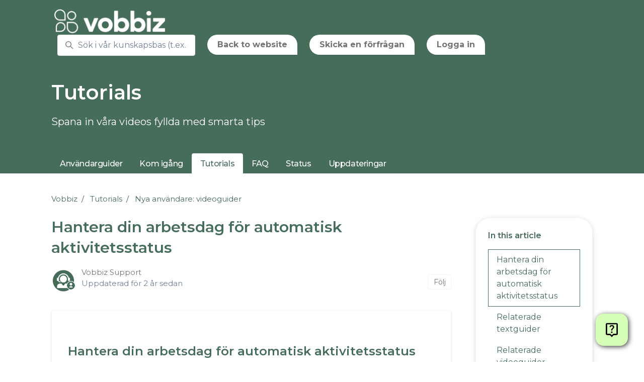

--- FILE ---
content_type: text/html; charset=utf-8
request_url: https://help.vobbiz.se/hc/sv/articles/7097139590173-Hantera-din-arbetsdag-f%C3%B6r-automatisk-aktivitetsstatus
body_size: 12763
content:
<!DOCTYPE html>
<html dir="ltr" lang="sv">
<head>
  <meta charset="utf-8" />
  <!-- v26864 -->


  <title>Hantera din arbetsdag för automatisk aktivitetsstatus &ndash; Vobbiz</title>

  

  <meta name="description" content="Hantera din arbetsdag för automatisk aktivitetsstatus  Relaterade textguider  Aktivitetsstatus Styr samtalsinspelning med..." /><meta property="og:image" content="https://help.vobbiz.se/hc/theming_assets/01K6Z5XZGSGMG00GR2QVNA2VQN" />
<meta property="og:type" content="website" />
<meta property="og:site_name" content="Vobbiz" />
<meta property="og:title" content="Hantera din arbetsdag för automatisk aktivitetsstatus" />
<meta property="og:description" content="Hantera din arbetsdag för automatisk aktivitetsstatus

Relaterade textguider

Aktivitetsstatus
Styr samtalsinspelning med aktivitetsstatus

Relaterade videoguider

Hantera aktivitetsstatusar i appen" />
<meta property="og:url" content="https://help.vobbiz.se/hc/sv/articles/7097139590173-Hantera-din-arbetsdag-f%C3%B6r-automatisk-aktivitetsstatus" />
<link rel="canonical" href="https://help.vobbiz.se/hc/sv/articles/7097139590173-Hantera-din-arbetsdag-f%C3%B6r-automatisk-aktivitetsstatus">
<link rel="alternate" hreflang="sv" href="https://help.vobbiz.se/hc/sv/articles/7097139590173-Hantera-din-arbetsdag-f%C3%B6r-automatisk-aktivitetsstatus">
<link rel="alternate" hreflang="x-default" href="https://help.vobbiz.se/hc/sv/articles/7097139590173-Hantera-din-arbetsdag-f%C3%B6r-automatisk-aktivitetsstatus">

  <link rel="stylesheet" href="//static.zdassets.com/hc/assets/application-f34d73e002337ab267a13449ad9d7955.css" media="all" id="stylesheet" />
  <link rel="stylesheet" type="text/css" href="/hc/theming_assets/15125986/7078267190813/style.css?digest=30858238609053">

  <link rel="icon" type="image/x-icon" href="/hc/theming_assets/01K6Z8GD2SXD5ZXA7TBWA5NZ2F">

    

  <meta content="width=device-width, initial-scale=1.0" name="viewport" />
<script type="text/javascript">window.Theme = Object.assign(window.Theme || {}, { assets: {}, locale: "sv" });</script>
<script type="text/javascript">var locale = "sv"</script>
<script type="text/javascript" src="/hc/theming_assets/01HZKSRT97BPR55QPAF3X06R50"></script>


<link rel="stylesheet" href="https://use.typekit.net/qtj1vep.css">

<link rel="preconnect" href="https://fonts.googleapis.com">
<link rel="preconnect" href="https://fonts.gstatic.com" crossorigin>
<link href="https://fonts.googleapis.com/css2?family=Nunito:ital,wght@0,400;0,600;0,700;1,400;1,600;1,700&display=swap" rel="stylesheet">
<link href="https://fonts.googleapis.com/css2?family=Nunito+Sans:ital,wght@0,300;0,400;0,600;0,700;1,300;1,400;1,600;1,700&display=swap" rel="stylesheet">

<link rel="preconnect" href="https://fonts.googleapis.com">
<link rel="preconnect" href="https://fonts.gstatic.com" crossorigin>
<link href="https://fonts.googleapis.com/css2?family=Montserrat:wght@300;400;500;600;700;800&display=swap" rel="stylesheet">
<script type="text/javascript">
!function(e,t,n,c,i,a,d){e.vobbizContactWidgetName=i,e[i]=e[i]||function(){(e[i].commandQueue=e[i].commandQueue||[]).push(arguments)},e[i].initTs=1*new Date,a=t.createElement(n),d=t.getElementsByTagName(n)[0],a.async=1,a.src=c,a.id=i,d.parentNode.insertBefore(a,d)}(window,document,"script","https://app.vobbiz.se/webwidget/a00433e7-073a-42c5-b427-25e38073a882","vobbizContactWidget");
  vobbizContactWidget('init', { widgetId: 'a00433e7-073a-42c5-b427-25e38073a882', darkMode: false });
</script>
  
</head>
<body class="">
  
  
  

  <a class="sr-only sr-only-focusable" tabindex="1" href="#page-container">
  Hoppa till huvudinnehållet
</a>



<div class="layout flex flex-column min-h-screen">
  <header class="header  sticky-header" id="header">
    <nav class="navbar container h-full navbar-light" role="navigation" itemscope itemtype="http://schema.org/SiteNavigationElement">
      <a class="navbar-brand inline-flex align-items-center mr-auto hover:no-underline" title="Startsida" href="/hc/sv">
        <img class="block img-fluid" id="logo" src="/hc/theming_assets/01K6Z5XZGSGMG00GR2QVNA2VQN" alt="Helpcenter-hemsida för Vobbiz">
        
      </a>
      <button class="navbar-toggle ml-2" data-toggle="collapse" data-target="#primary-nav" aria-controls="primary-nav" aria-expanded="false" aria-label="Växla navigeringsmeny">
        <span></span>
      </button>
      <ul class="nav nav-menu text-center collapse md:flex" id="primary-nav">

        <div class="search mx-3 text-left">
          
            <form role="search" class="form-field m-0 border border-radius bg-white transition" data-search="" data-instant="true" autocomplete="off" action="/hc/sv/search" accept-charset="UTF-8" method="get"><input type="hidden" name="utf8" value="&#x2713;" autocomplete="off" /><input type="search" name="query" id="query" placeholder="Sök i vår kunskapsbas (t.ex. koppla samtal)" autocomplete="off" aria-label="Sök i vår kunskapsbas (t.ex. koppla samtal)" /></form>
          
          <svg class="search-icon transition" xmlns="http://www.w3.org/2000/svg" focusable="false" viewBox="0 0 12 12" aria-hidden="true">
            <circle cx="4.5" cy="4.5" r="4" fill="none" stroke="currentColor"/>
            <path stroke="currentColor" stroke-linecap="round" d="M11 11L7.5 7.5"/>
          </svg>
        </div>
        <li class="nav-item">
          <a class="button button-primary button-inverse mx-3" href="https://vobbiz.se/">
              Back to website
            </a>
        

        
        
          <li class="nav-item">
            <a class="button button-primary button-inverse mx-3" href="/hc/sv/requests/new">Skicka en förfrågan</a>
          </li>
        
        
          <li class="nav-item">
            <a class="button button-primary button-inverse mx-3" rel="nofollow" data-auth-action="signin" title="Öppnar en dialogruta" role="button" href="https://vobbiz.zendesk.com/access?brand_id=7078267190813&amp;return_to=https%3A%2F%2Fhelp.vobbiz.se%2Fhc%2Fsv%2Farticles%2F7097139590173-Hantera-din-arbetsdag-f%25C3%25B6r-automatisk-aktivitetsstatus">
              Logga in
            </a>
          </li>
        
      </ul>
      
    </nav>
  </header>

  <main role="main">
    <div class="mb-5">
  <div class="hero hero-internal">
    <header class="container py-6">
      
        <h1 class="text-inherit font-size-4xl xl:font-size-5xl">
          <!-- Category title -->
        </h1>
      
    </header>
    <div class="relative z-10 w-full border-top border-bottom bg-gray-100 md:border-0 md:bg-transparent">
      <div class="container">
        <nav id="category-tabs"></nav>
      </div>
    </div>
  </div>
</div>

<div class="container" id="page-container">
  <div class="row row-lg">
    <article class="col" itemscope itemtype="http://schema.org/Article">

      <header class="mb-5">

        <nav class="font-size-md mt-4">
          <ol class="breadcrumbs">
  
    <li title="Vobbiz">
      
        <a href="/hc/sv">Vobbiz</a>
      
    </li>
  
    <li title="Tutorials">
      
        <a href="/hc/sv/categories/7079250070941-Tutorials">Tutorials</a>
      
    </li>
  
    <li title="Nya användare: videoguider">
      
        <a href="/hc/sv/sections/7079474461597-Nya-anv%C3%A4ndare-videoguider">Nya användare: videoguider</a>
      
    </li>
  
</ol>

        </nav>

        
          <h1 title="Hantera din arbetsdag för automatisk aktivitetsstatus" itemprop="name">
            Hantera din arbetsdag för automatisk aktivitetsstatus
            
          </h1>
        
        <div class="flex">
          <div class="media">
            
              <div class="avatar">
                
                  <svg class="svg-icon absolute bottom-0 right-0 text-primary bg-white border border-white circle" xmlns="http://www.w3.org/2000/svg" width="12" height="12" focusable="false" viewBox="0 0 12 12">
                    <path fill="currentColor" d="M6 0C2.7 0 0 2.7 0 6s2.7 6 6 6 6-2.7 6-6-2.7-6-6-6zm0 2c1.1 0 2 .9 2 2s-.9 2-2 2-2-.9-2-2 .9-2 2-2zm2.3 7H3.7c-.3 0-.4-.3-.3-.5C3.9 7.6 4.9 7 6 7s2.1.6 2.6 1.5c.1.2 0 .5-.3.5z"/>
                  </svg>
                
                <img class="avatar-img" src="https://help.vobbiz.se/system/photos/30857189487133/Support.png">
              </div>
            
            <div class="media-body font-size-md align-self-center">
              
                <a class="link-implied" href="/hc/sv/profiles/7078227541789-Vobbiz-Support">
                  Vobbiz Support
                </a>
              
              <ul class="list-divider">
                <li class="text-gray-600">
                  
                    Uppdaterad
                    <time datetime="2023-06-28T11:29:00Z" title="2023-06-28T11:29:00Z" data-datetime="relative">28 Juni 2023 11:29</time>
                  
                </li>
                
                  
              </ul>
            </div>
            
              <div class="subscribe-article">
                <div data-helper="subscribe" data-json="{&quot;item&quot;:&quot;article&quot;,&quot;url&quot;:&quot;/hc/sv/articles/7097139590173-Hantera-din-arbetsdag-f%C3%B6r-automatisk-aktivitetsstatus/subscription.json&quot;,&quot;follow_label&quot;:&quot;Följ&quot;,&quot;unfollow_label&quot;:&quot;Sluta följa&quot;,&quot;following_label&quot;:&quot;Följer&quot;,&quot;can_subscribe&quot;:true,&quot;is_subscribed&quot;:false}"></div>
              </div>
            
          </div>
        </div>
      </header>

      <section class="content" itemprop="articleBody">
        
          <div class="md:hidden" id="table-of-contents" data-element="table-of-contents" data-template="table-of-contents-2"></div>
        
        <div class="p-6 border border-radius shadow-xs">
<h2>Hantera din arbetsdag för automatisk aktivitetsstatus</h2>
<div style="position: relative; padding-bottom: 56.25%; height: 0;"><iframe style="position: absolute; top: 0; left: 0; width: 95%; height: 100%;" src="https://www.youtube.com/embed/E2Gg_rt9Beg" frameborder="0" allowfullscreen=""></iframe></div>
<h2 class="mt-4">Relaterade textguider</h2>
<ul class="list-check">
<li class="list-item"><a href="/hc/sv/articles/7083235104285" target="_blank" rel="noopener">Aktivitetsstatus</a></li>
<li class="list-item"><a href="/hc/sv/articles/7094098763293" target="_blank" rel="noopener">Styr samtalsinspelning med aktivitetsstatus</a></li>
</ul>
<h2 class="mt-4">Relaterade videoguider</h2>
<ul class="list-check">
<li><a href="/hc/sv/articles/7096868701597" target="_blank" rel="noopener">Hantera aktivitetsstatusar i appen</a></li>
</ul>
</div>
        
      </section>

      

      
        
          <div class="py-4 my-6 text-center border-top border-bottom">
            <h4 class="font-medium">
              Var denna artikel till hjälp?
            </h4>
            <div class="mb-4" role="group">
              <button type="button" class="button button-outline-primary" data-auth-action="signin" aria-label="Denna artikel hjälpte" aria-pressed="false">
                <svg class="svg-icon" viewBox="0 0 507 512" xmlns="http://www.w3.org/2000/svg" xmlns:xlink="http://www.w3.org/1999/xlink">
                  <path d="M330,512 C261,512 152,489 126,470 C119,466 116,459 116,452 L116,234 C116,228 119,221 124,217 C126,216 165,185 206,163 C256,135 291,96 300,71 C310,41 324,0 370,0 C392,0 409,12 419,33 C438,77 418,137 384,184 C407,189 434,196 451,201 C482,211 502,233 506,260 C510,288 496,317 467,338 C445,397 408,489 380,504 C370,510 352,512 330,512 Z M161,439 C203,456 333,475 358,465 C370,454 403,379 426,316 C428,312 431,308 434,305 C453,293 462,278 461,266 C459,256 450,248 437,243 C409,234 340,219 339,219 C331,218 325,212 322,204 C319,196 321,188 327,183 C377,129 386,73 377,51 C374,45 372,45 370,45 C359,45 354,52 342,86 C329,125 282,171 227,201 C201,216 174,235 161,245 L161,439 Z M73,454 L73,232 C73,211 57,195 37,195 C16,195 0,211 0,232 L0,454 C0,474 16,490 36,490 C56,490 73,474 73,454 Z"></path>
                </svg>
              </button>
              <button type="button" class="button button-outline-primary" data-auth-action="signin" aria-label="Denna artikel hjälpte inte" aria-pressed="false">
                <svg class="svg-icon" viewBox="0 0 507 512" xmlns="http://www.w3.org/2000/svg" xmlns:xlink="http://www.w3.org/1999/xlink">
                  <path d="M177,0 C247,0 355,23 382,42 C388,46 391,53 391,60 L391,278 C391,284 388,291 383,295 C381,296 342,327 302,349 C251,377 216,416 208,441 C197,471 183,512 137,512 C115,512 98,500 88,479 C69,435 89,375 123,328 C100,323 73,316 56,311 C26,301 5,279 1,252 C-3,224 11,195 41,174 C63,116 100,23 127,8 C137,2 155,0 177,0 Z M346,73 C304,56 174,37 149,47 C137,58 104,133 81,196 C79,200 76,204 73,207 C54,219 45,234 46,246 C48,256 57,264 70,269 C98,278 167,293 168,293 C176,294 182,300 185,308 C188,316 186,324 180,329 C130,383 121,439 130,461 C133,467 135,467 137,467 C148,467 153,460 165,426 C178,387 225,341 280,311 C306,296 333,277 346,267 L346,73 Z M434,58 L434,280 C434,300 450,316 470,316 C491,316 507,300 507,280 L507,58 C507,38 491,22 470,22 C450,22 434,38 434,58 Z"></path>
                </svg>
              </button>
            </div>
            <span class="block text-gray-600 font-size-sm mb-4">0 av 0 tyckte detta var till hjälp</span>
            <p class="my-5">
              Har du fler frågor? <a href="/hc/sv/requests/new">Skicka en förfrågan</a>
            </p>
          </div>
        
      

      <footer class="row article-list">
        
          <div class="sm:col mb-4">
            <div data-recent-articles></div>
          </div>
        
        
          <div class="sm:col mb-4 article-list">
            
  <section class="related-articles">
    
      <h2 class="related-articles-title">Relaterade artiklar</h2>
    
    <ul>
      
        <li>
          <a href="/hc/sv/related/click?data=[base64]" rel="nofollow">Hantera ditt visningsnummer i appen</a>
        </li>
      
    </ul>
  </section>


          </div>
        
      </footer>

      
        <section id="comments" itemscope itemtype="http://schema.org/UserComments">
          <header class="border-top border-bottom py-2">
            <h3 class="mt-4">
              Kommentarer
            </h3>
            <div class="flex justify-content-between align-items-baseline text-gray-600">
              <p>
                0 kommentarer
              </p>
              
            </div>
          </header>
          
          
          
          <p class="text-gray-600 mt-4 font-size-md">
            Artikeln är stängd för kommentarer.
          </p>
        </section>
      

    </article>

    
      
        <aside class="md:col-4 xl:col-3">
          <div class="hidden sticky-top pt-8 -mt-8 md:block" data-element="table-of-contents" data-template="table-of-contents" data-spy="scroll" data-offset="125"></div>
        </aside>
      
    

  </div>
</div>

<script type="text/javascript">
  document.documentElement.classList.add('article-page');
  document.documentElement.classList.add('article-' + 7097139590173);
</script>

<script type="text/javascript" defer src="/hc/theming_assets/01HZKSRPD1VR0P03BXKJWBT6AF"></script>

<script type="text/javascript">
  ready(function() {
    var categoryTabs = document.getElementById('category-tabs');
    if (!categoryTabs) return;

    // The required category and section object properties
    var properties = ['title', 'name', 'description', 'html_url', 'id', 'category_id', 'position', 'section_id'];

    Util.get(['categories', 'sections'], properties).then(function(collection) {
      var activeSection = collection.sections.filter(function(section) {
        return section.id === 7079474461597;
      })[0] || null;

      var activeCategory = collection.categories.filter(function(category) {
        return activeSection && category.id === activeSection['category_id'];
      })[0] || null;

      // Update the page title
      if (activeCategory && true) {
        var h1 = document.querySelector('header h1');
        h1.innerText = activeCategory.name;
        if (activeCategory.description) {
          var p = document.createElement('p');
          p.className = 'font-size-xl';
          p.innerText = activeCategory.description;
          h1.parentNode.insertBefore(p, h1.nextSibling);
        }
      }

      // Render the category tabs
      new Sections(categoryTabs, {
        collection: collection,
        template: 'category-tabs',
        templateData: {
          activeCategory: activeSection ? activeSection['category_id'] : null,
          activeSection: activeSection ? activeSection.id : null
        }
      });

      if (window.CollapsibleNav && categoryTabs.firstElementChild) new window.CollapsibleNav(categoryTabs.firstElementChild);
    });
  });
</script>
  </main>

    <footer class="footer py-6 mt-6 border-top" id="footer">
    <div class="container">
      <nav class="nav navbar-dark">
        <a class="nav-link" title="Startsida" href="/hc/sv">
          Vobbiz
        </a>
        
          <div class="nav-link dropdown pr-0">
            <button class="not-a-button dropdown-toggle" aria-haspopup="true">
              <svg class="svg-icon mr-1 fill-current" viewBox="0 0 438 438" xmlns="http://www.w3.org/2000/svg" xmlns:xlink="http://www.w3.org/1999/xlink">
                <path d="M219,0 C259,0 296,9 329,29 C363,49 389,75 409,109 C429,142 438,179 438,219 C438,259 429,296 409,329 C389,363 363,389 329,409 C296,429 259,438 219,438 C179,438 142,429 109,409 C75,389 49,363 29,329 C9,296 0,259 0,219 C0,179 9,142 29,109 C49,75 75,49 109,29 C142,9 179,0 219,0 Z M297,148 C297,149 296,150 295,151 C293,153 292,154 291,154 C291,154 292,153 292,152 C292,151 293,150 293,149 C294,148 294,147 294,147 C296,146 298,145 301,143 C303,142 308,141 316,140 C322,138 327,139 330,143 C330,142 331,141 333,139 C335,137 336,136 337,136 C338,135 339,135 341,134 C344,134 345,133 346,132 L346,126 C344,126 342,125 341,124 C340,122 339,120 339,118 C339,118 339,119 338,120 C338,119 337,118 336,118 C335,118 334,118 333,118 C332,119 331,119 330,118 C329,118 327,117 326,116 C325,115 324,114 324,112 C323,109 323,108 323,107 C322,106 321,105 320,104 C319,103 318,102 317,101 C317,101 317,100 317,100 C316,99 316,98 316,98 C315,97 315,97 315,96 C314,96 314,96 313,96 C312,96 312,96 311,97 C310,98 310,99 309,100 C308,101 308,101 308,101 C307,101 306,101 306,101 C305,101 305,101 305,101 C304,101 304,102 303,102 C303,102 302,103 302,103 C301,103 300,104 299,104 C298,104 298,104 297,104 C300,103 300,102 297,101 C295,101 293,100 292,100 C294,100 295,99 294,97 C294,95 293,94 292,93 L293,93 C293,92 292,91 291,91 C289,90 288,89 286,88 C284,87 283,87 282,86 C281,85 277,85 272,84 C267,83 264,83 263,84 C262,85 262,86 262,87 C262,87 262,89 263,91 C264,92 264,94 264,94 C264,95 264,97 262,98 C261,99 260,100 260,101 C260,103 262,104 264,106 C267,107 268,109 267,112 C267,113 265,115 263,116 C260,118 259,119 258,120 C257,121 257,123 258,125 C258,127 259,129 261,130 C261,130 261,131 261,131 C261,131 261,132 260,132 C260,133 259,133 259,133 C258,134 257,134 257,134 L256,135 C254,136 252,135 250,133 C248,131 247,129 246,126 C245,121 243,118 242,117 C237,116 234,116 233,118 C232,115 228,113 222,110 C217,108 211,108 205,109 C206,109 206,107 205,105 C204,102 202,101 200,101 C200,100 201,98 201,96 C201,94 201,93 201,92 C202,90 203,88 204,86 C205,86 205,85 206,83 C208,82 208,81 209,80 C210,78 210,78 211,78 C217,79 222,78 225,75 C226,74 227,72 228,70 C229,68 230,66 231,65 C233,64 234,63 235,63 C236,64 237,64 239,65 C241,66 242,66 243,66 C246,67 248,66 248,63 C248,61 247,59 246,58 C248,58 248,56 247,53 C246,51 245,51 244,50 C242,49 239,50 237,52 C235,52 235,53 237,54 C237,54 236,55 234,57 C233,59 231,61 230,62 C228,63 227,63 225,60 C225,60 224,59 224,57 C223,54 222,53 221,53 C219,53 218,54 216,57 C217,55 216,54 213,53 C210,51 208,51 206,50 C210,48 209,46 204,43 C203,42 201,41 198,41 C196,41 194,41 193,42 C192,44 191,45 191,46 C191,47 191,47 192,48 C193,49 194,49 195,50 C196,50 197,50 199,51 C200,51 201,51 201,52 C204,53 205,55 203,56 C203,56 202,56 201,57 C200,57 199,57 198,58 C197,58 196,59 196,59 C195,60 195,61 196,63 C197,65 196,66 195,67 C194,66 194,64 193,62 C192,60 191,58 191,57 C192,59 190,60 184,59 L181,59 C180,59 179,59 176,59 C174,60 172,60 170,60 C169,59 168,59 167,57 C166,56 166,54 167,52 C167,51 167,51 168,51 C167,50 166,50 165,48 C163,47 162,46 162,46 C153,49 144,53 135,58 C136,58 137,58 138,57 C139,57 140,56 142,55 C144,55 144,54 145,54 C151,51 155,51 157,52 L158,50 C161,53 163,56 164,58 C163,57 160,57 155,57 C152,58 150,60 149,61 C150,63 151,65 151,66 C150,65 149,64 147,63 C146,62 144,61 143,60 C142,59 140,59 139,58 C136,58 134,59 133,59 C105,74 82,95 65,122 C67,123 68,124 69,124 C70,125 70,125 70,127 C70,129 71,130 71,130 C71,131 72,130 74,129 C76,131 76,133 75,135 C75,135 80,137 88,142 C91,146 93,148 94,148 C94,151 93,152 91,154 C91,153 90,152 88,151 C87,150 86,149 86,150 C85,151 85,153 86,155 C87,158 88,159 89,159 C88,159 87,160 86,163 C86,166 85,170 85,173 C85,177 85,179 85,180 L86,180 C85,183 86,186 87,190 C89,195 91,196 93,196 C91,196 93,201 99,208 C100,210 101,211 101,211 C102,211 103,212 105,213 C107,214 108,215 109,216 C110,217 111,218 112,219 C113,220 114,222 115,225 C116,228 117,231 119,232 C118,233 119,235 122,238 C124,240 125,242 125,244 C124,244 124,244 124,244 C124,245 123,245 123,245 C124,246 125,247 128,249 C130,250 131,251 132,252 C132,253 132,254 133,255 C133,257 133,258 133,258 C134,259 135,259 136,259 C136,255 134,249 129,241 C126,237 124,234 124,233 C123,232 123,231 122,229 C122,227 122,225 121,224 C122,224 122,225 123,225 C124,225 124,225 125,226 C126,226 127,227 127,227 C128,227 128,228 128,228 C127,229 128,231 129,233 C130,235 131,237 132,238 C133,240 135,241 137,244 C139,246 140,247 140,247 C141,248 143,250 144,253 C146,255 146,257 144,257 C146,257 148,258 150,260 C152,261 154,263 155,265 C156,267 157,269 157,273 C158,276 158,278 159,280 C159,281 160,282 161,283 C162,285 163,286 165,286 L169,288 L173,290 C174,291 176,292 178,293 C181,295 183,296 184,297 C186,297 188,298 189,298 C190,298 191,298 193,297 C195,297 196,296 197,296 C200,296 202,297 205,300 C208,304 210,306 211,306 C218,310 223,311 227,310 C226,310 227,310 227,312 C227,313 228,314 229,316 C230,318 231,319 232,320 C233,321 233,322 233,323 C234,324 236,325 239,327 C241,329 243,330 244,331 C245,331 246,330 246,329 C245,330 246,332 248,334 C250,337 251,338 253,337 C256,337 257,334 257,328 C251,331 246,329 243,323 C243,323 243,322 242,321 C242,321 241,320 241,319 C241,318 240,317 240,317 C240,316 240,315 240,314 C240,314 241,314 242,314 C243,314 244,313 245,313 C245,312 245,311 244,309 C243,307 243,306 243,305 C243,304 242,302 240,300 C238,297 237,296 236,295 C235,297 234,298 232,298 C230,297 228,297 227,295 C227,295 227,296 227,297 C226,297 226,298 226,298 C224,298 222,298 222,298 C222,298 222,296 223,293 C223,290 223,288 224,287 C224,286 224,285 225,283 C226,282 227,280 227,279 C228,278 228,277 229,276 C229,274 228,274 227,273 C226,272 225,272 222,272 C219,272 216,274 215,278 C215,278 214,279 214,281 C214,282 213,283 213,284 C212,285 211,286 210,286 C209,287 206,287 203,287 C200,287 198,286 196,285 C194,284 192,281 190,277 C188,273 187,269 187,266 C187,265 187,262 188,259 C188,256 189,253 189,252 C189,250 188,248 187,245 C188,244 189,243 190,242 C191,241 192,240 193,239 C193,239 193,239 194,239 C194,238 195,238 195,239 C196,239 196,239 196,238 C197,238 197,237 197,236 C197,236 197,236 196,236 C195,235 195,235 195,235 C196,235 199,235 203,234 C207,233 210,234 211,235 C214,237 216,237 217,234 C217,234 217,233 216,231 C216,230 216,229 216,228 C217,233 220,234 225,230 C225,231 227,231 229,232 C231,232 233,232 234,233 C235,233 235,234 236,235 C237,235 237,236 238,236 C238,236 238,236 239,236 C240,235 240,235 241,234 C243,237 244,239 245,241 C247,248 249,253 250,253 C252,254 253,254 253,254 C254,254 255,253 255,251 C255,250 255,248 255,247 C255,246 254,245 254,244 L254,241 L254,236 L254,234 C251,233 249,232 248,230 C248,229 248,227 249,225 C250,223 251,222 253,220 C253,220 254,219 255,219 C257,218 258,218 260,217 C261,216 263,215 263,215 C267,211 269,208 268,205 C269,205 270,204 271,202 C271,202 270,202 269,201 C269,201 268,200 267,200 C267,199 266,199 266,199 C268,198 268,197 267,195 C268,194 268,193 269,192 C269,190 270,189 271,189 C273,191 275,191 277,189 C278,188 278,186 277,185 C278,183 280,182 283,182 C286,181 288,180 288,179 C290,179 290,179 291,178 C291,178 291,177 291,175 C291,173 291,172 292,172 C292,171 294,170 296,169 C298,168 299,168 300,168 L305,164 C305,164 305,163 305,163 C308,164 311,163 313,160 C315,158 315,156 312,154 C312,153 312,152 311,152 C310,151 308,151 307,150 C307,150 308,150 310,150 C311,150 312,150 313,150 C316,148 315,146 311,145 C308,144 304,145 299,148 L297,148 Z M251,399 C290,392 323,374 351,345 C350,344 349,344 347,344 C346,343 344,343 344,343 C340,341 338,341 337,340 C337,339 337,338 336,337 C336,336 335,335 334,334 C333,334 332,333 330,332 C329,331 328,330 327,330 C327,329 326,329 325,328 C324,327 324,327 323,327 C323,326 322,326 321,325 C320,325 319,325 319,325 C318,325 317,325 316,325 L315,325 C314,325 314,326 313,326 C313,326 312,327 312,327 C311,327 311,327 311,328 C311,328 311,328 311,328 C307,325 303,323 300,322 C299,322 298,321 297,321 C296,320 295,319 294,319 C293,318 292,318 291,318 C290,318 289,319 288,320 C287,321 287,323 286,324 C286,326 286,328 286,328 C285,327 285,326 286,323 C287,321 287,319 286,318 C286,317 285,316 283,317 C282,317 281,317 280,318 C279,318 278,319 277,320 C275,321 275,322 274,322 C274,322 273,323 272,324 C270,325 270,325 269,326 C269,327 268,328 268,329 C267,331 267,332 266,332 C266,332 265,331 263,331 C261,330 260,330 260,329 C261,331 261,334 261,339 C262,344 262,347 263,350 C264,356 263,360 259,364 C254,368 251,372 251,375 C250,379 251,382 254,382 C254,384 254,386 252,388 C251,391 250,393 250,394 C250,396 250,397 251,399 Z"></path>
              </svg>
              Svenska
              <svg class="svg-icon" xmlns="http://www.w3.org/2000/svg" focusable="false" viewBox="0 0 12 12">
                <path fill="none" stroke="currentColor" stroke-linecap="round" d="M3 4.5l2.6 2.6c.2.2.5.2.7 0L9 4.5"/>
              </svg>
            </button>
            <div class="dropdown-menu dropdown-menu-end" role="menu" aria-expanded="false" data-action="locale" data-target=".nav-link">
              
                <a class="dropdown-item" href="/hc/change_language/en-us?return_to=%2Fhc%2Fen-us" dir="ltr" rel="nofollow" role="menuitem">
                  English (US)
                </a>
              
            </div>
          </div>
        
        
        
      </nav>
    </div>
  </footer>
</div>


<script type="text/javascript" src="/hc/theming_assets/01HZKSRYXDSXG67SY3MSAXPVT2" defer></script>
<script type="text/javascript" src="/hc/theming_assets/01HZKSRRVCRZEJNV6066XGPCRZ" defer></script>
<script type="text/javascript" src="/hc/theming_assets/01HZKSRQ8N6DSK2VZF48J49TRK" defer></script>
<script type="text/javascript" src="/hc/theming_assets/01HZKSRSJ4EZ3CF3MYHYFJNEG9" defer></script>
<script type="text/javascript" src="/hc/theming_assets/01HZKSS0A3W5WT6CJP15YC6KYC" defer></script>
<script type="text/javascript" src="https://cdn.jsdelivr.net/combine/npm/alpinejs@3.x.x/dist/cdn.min.js" defer>
</script><script type="text/javascript">
  window.highlightText = function(el) {
    var terms = 'team, teams, share, call recordings, call recording, call log, call logs, channel, channels, chat, chatt, settings, setting, voicemail, samtalsinspelning, samtalslogg, kanal, kanaler, chatt, chattar, inställningar, röstbrevlåda, data, inspelning samtalsloggen, samtalsinspelningar, samtal, kontakt, contact, konferens, conference, meeting, möte, möten, kontakter, samtalsloggen,';
    terms = terms.split(',')
        .map(function(term) { return term.trim(); })
        .filter(function(term) { return term; });

    var instance = new Mark(el);
    instance.mark(terms, {
      "element": "b",
      "acrossElements": true,
      "separateWordSearch": false
    });
  }
</script>


  <script type="text/html" id="tmpl-table-of-contents">
    <% if (items.length > 1) { %>
    <div class="table-of-contents border border-radius px-5 mt-8">
      
        <p class="h5">
          
            In this article
          
        </p>
      
      <ul class="nav nav-pills flex-column mb-5">
        <% items.forEach(function(item) { %>
        <li class="nav-item">
          <a class="nav-link" href="<%= item.html_url %>">
            <%= item.name %>
          </a>
        </li>
        <% }); %>
      </ul>
    </div>
    <% } %>
  </script>


<script type="text/html" id="tmpl-category-tabs">
  <ul class="nav nav-tabs white-space-no-wrap collapsible-nav border-0<% if (categories.length < 2) { %> hidden md:flex<% } %>">
    <% categories.forEach(function(category) { %>
      <li class="nav-item has-dropdown tracking-tight hover:bg-translucent md:text-inherit" <% if (category.id === activeCategory) { %>aria-selected="true"<% } %>>
        <% if (category.id === activeCategory) { %>
          <a class="nav-link font-medium text-inherit hover:text-inherit px-0 sm:px-4 is-active" aria-selected="true" href="<%= category.html_url %>">
            <%= category.name %>
          </a>
        <% } else { %>
          <a class="nav-link font-medium text-inherit px-0 sm:px-4 hover:text-inherit hover:no-underline" href="<%= category.html_url %>">
            <%= category.name %>
          </a>
        <% } %>
        <% if (category.children.length) { %>
          <ul class="dropdown-menu list-none font-size-md">
            <% category.children.forEach(function(section) { %>
              <li class="nav-item">
                <a class="dropdown-item<% if (section.id === activeSection) { %> is-active<% } %>" href="<%= category.html_url %>#section-<%= section.id %>">
                  <%= section.name %>
                </a>
              </li>
            <% }); %>
          </ul>
        <% } %>
      </li>
    <% }); %>
  </ul>
</script>




  <!-- / -->

  
  <script src="//static.zdassets.com/hc/assets/sv.ae61bb1282af792a293c.js"></script>
  

  <script type="text/javascript">
  /*

    Greetings sourcecode lurker!

    This is for internal Zendesk and legacy usage,
    we don't support or guarantee any of these values
    so please don't build stuff on top of them.

  */

  HelpCenter = {};
  HelpCenter.account = {"subdomain":"vobbiz","environment":"production","name":"Vobbiz"};
  HelpCenter.user = {"identifier":"da39a3ee5e6b4b0d3255bfef95601890afd80709","email":null,"name":"","role":"anonymous","avatar_url":"https://assets.zendesk.com/hc/assets/default_avatar.png","is_admin":false,"organizations":[],"groups":[]};
  HelpCenter.internal = {"asset_url":"//static.zdassets.com/hc/assets/","web_widget_asset_composer_url":"https://static.zdassets.com/ekr/snippet.js","current_session":{"locale":"sv","csrf_token":null,"shared_csrf_token":null},"usage_tracking":{"event":"article_viewed","data":"BAh7CDoLbG9jYWxlSSIHc3YGOgZFVDoPYXJ0aWNsZV9pZGwrCB30e250BjoKX21ldGF7DDoPYWNjb3VudF9pZGkD4s3mOhNoZWxwX2NlbnRlcl9pZGwrCJ3MUjZwBjoNYnJhbmRfaWRsKwgd/pkJcAY6DHVzZXJfaWQwOhN1c2VyX3JvbGVfbmFtZUkiDkFOT05ZTU9VUwY7BlQ7AEkiB3N2BjsGVDoaYW5vbnltb3VzX3RyYWNraW5nX2lkMA==--cecde5df27b7688b21b2c3f63a36702e7d7ddb2f","url":"https://help.vobbiz.se/hc/activity"},"current_record_id":"7097139590173","current_record_url":"/hc/sv/articles/7097139590173-Hantera-din-arbetsdag-f%C3%B6r-automatisk-aktivitetsstatus","current_record_title":"Hantera din arbetsdag för automatisk aktivitetsstatus","current_text_direction":"ltr","current_brand_id":7078267190813,"current_brand_name":"Vobbiz","current_brand_url":"https://vobbiz.zendesk.com","current_brand_active":true,"current_path":"/hc/sv/articles/7097139590173-Hantera-din-arbetsdag-f%C3%B6r-automatisk-aktivitetsstatus","show_autocomplete_breadcrumbs":true,"user_info_changing_enabled":false,"has_user_profiles_enabled":true,"has_end_user_attachments":true,"user_aliases_enabled":false,"has_anonymous_kb_voting":false,"has_multi_language_help_center":true,"show_at_mentions":false,"embeddables_config":{"embeddables_web_widget":false,"embeddables_help_center_auth_enabled":false,"embeddables_connect_ipms":false},"answer_bot_subdomain":"static","gather_plan_state":"not_started","has_article_verification":false,"has_gather":false,"has_ckeditor":false,"has_community_enabled":false,"has_community_badges":false,"has_community_post_content_tagging":false,"has_gather_content_tags":false,"has_guide_content_tags":true,"has_user_segments":true,"has_answer_bot_web_form_enabled":false,"has_garden_modals":false,"theming_cookie_key":"hc-da39a3ee5e6b4b0d3255bfef95601890afd80709-2-preview","is_preview":false,"has_search_settings_in_plan":true,"theming_api_version":2,"theming_settings":{"color_primary":"rgba(70, 108, 90, 1)","color_primary_inverse":"#fff","color_heading":"rgba(70, 108, 90, 1)","color_text":"rgba(116, 116, 116, 1)","color_link":"rgba(70, 108, 90, 1)","color_border":"#f5f5f5","color_button_outline_primary":"rgba(70, 108, 90, 1)","color_outline":"rgba(247, 249, 250, 1)","bg_color":"#fff","bg_color_boxed":"#fff","bg_color_header":"rgba(70, 108, 90, 1)","color_hero_heading":"rgba(255, 255, 255, 1)","bg_color_hero":"#ffb9b5","bg_color_secondary_hero":"#ffb9b5","color_hero_internal":"rgba(254, 254, 254, 1)","bg_color_hero_internal":"rgba(70, 108, 90, 1)","color_note":"#008eb0","color_warning":"#e41984","color_gray_100":"rgba(247, 249, 250, 1)","bg_color_footer":"rgba(70, 108, 90, 1)","heading_font":"'Montserrat', -apple-system, BlinkMacSystemFont, 'Segoe UI', Helvetica, Arial, sans-serif","text_font":"'Montserrat', -apple-system, BlinkMacSystemFont, 'Segoe UI', Helvetica, Arial, sans-serif","code_font":"SFMono-Regular, Menlo, Monaco, Consolas, 'Liberation Mono', 'Courier New', monospace","base_font_size":"14 px","favicon":"/hc/theming_assets/01K6Z8GD2SXD5ZXA7TBWA5NZ2F","logo":"/hc/theming_assets/01K6Z5XZGSGMG00GR2QVNA2VQN","logo_height":53,"tagline":"","homepage_background_image":"/hc/theming_assets/01K6Z5PCTAK9F0NKJXY0EFJAST","bg_opacity_hero":0,"homepage_background_overlay":false,"community_background_image":"/hc/theming_assets/01HZKSS5QG1PCWFXSTS4508RSH","community_bg_opacity_hero":90,"community_background_overlay":false,"block_1_image":"/hc/theming_assets/01HZKSS6F39FMS1P3VTDTZC8WP","block_2_image":"/hc/theming_assets/01HZKSS76K7T8Q7VX8AJVXGWB2","block_3_image":"/hc/theming_assets/01HZKSS7WHGRGRCQAQM9GK1NA3","block_4_image":"/hc/theming_assets/01HZKSS8K9XHAZMJFH110GBCVX","block_5_image":"/hc/theming_assets/01HZKSS9AVBQGHQDWHTQFKGB5H","block_6_image":"/hc/theming_assets/01HZKSSA2B0XG9DB0AT8ADC1CJ","block_7_image":"/hc/theming_assets/01HZKSSATCTTHX2WWDXN9MQ372","block_8_image":"/hc/theming_assets/01HZKSSAZH9YGRVHTVHBHGQTNW","block_image_height":96,"instant_search":true,"scoped_kb_search":true,"scoped_community_search":true,"search_placeholder":"Sök i vår kunskapsbas (t.ex. koppla samtal)","show_category_heading":true,"highlight_terms":"team, teams, share, call recordings, call recording, call log, call logs, channel, channels, chat, chatt, settings, setting, voicemail, samtalsinspelning, samtalslogg, kanal, kanaler, chatt, chattar, inställningar, röstbrevlåda, data, inspelning samtalsloggen, samtalsinspelningar, samtal, kontakt, contact, konferens, conference, meeting, möte, möten, kontakter, samtalsloggen,","boxed_layout":false,"show_notification":false,"notification_content":"","fixed_header":false,"sticky_header":true,"header_height":100,"light_links_header":false,"light_links_fixed_header":true,"header_link_1_text":"Back to website","header_link_1_url":"https://vobbiz.se/","header_link_2_text":"","header_link_2_url":"","header_link_3_text":"","header_link_3_url":"","show_submit_a_request_link":true,"show_community_link":false,"show_user_name":true,"hero_element_heading":"Behöver du hjälp?","popular_keywords_style":"links","popular_keywords_heading":"Vanliga frågor:","popular_keywords":"öppettider, videomöte, koppla samtal","show_custom_blocks":false,"content_list_style":"blocks","block_line_style":"border","show_promoted_articles":true,"show_article_author":true,"show_follow_article":true,"show_article_voting":true,"show_article_sharing":false,"share_title":"","show_recently_viewed_articles":true,"show_related_articles":true,"show_article_comments":true,"show_articles_in_section":false,"show_table_of_contents":true,"table_of_contents_heading":"In this article","note_title":"Note","warning_title":"Warning","enable_lightboxes":false,"enable_video_player":false,"show_follow_section":false,"show_follow_topic":true,"show_follow_post":true,"show_post_sharing":true,"light_links_footer":true,"show_social_links":false,"facebook_link":"","twitter_link":"","linkedin_link":"","show_credit_link":false,"use_translations":false},"has_pci_credit_card_custom_field":false,"help_center_restricted":false,"is_assuming_someone_else":false,"flash_messages":[],"user_photo_editing_enabled":true,"user_preferred_locale":"sv","base_locale":"sv","login_url":"https://vobbiz.zendesk.com/access?brand_id=7078267190813\u0026return_to=https%3A%2F%2Fhelp.vobbiz.se%2Fhc%2Fsv%2Farticles%2F7097139590173-Hantera-din-arbetsdag-f%25C3%25B6r-automatisk-aktivitetsstatus","has_alternate_templates":false,"has_custom_statuses_enabled":false,"has_hc_generative_answers_setting_enabled":true,"has_generative_search_with_zgpt_enabled":false,"has_suggested_initial_questions_enabled":false,"has_guide_service_catalog":true,"has_service_catalog_search_poc":false,"has_service_catalog_itam":false,"has_csat_reverse_2_scale_in_mobile":false,"has_knowledge_navigation":false,"has_unified_navigation":false,"has_unified_navigation_eap_access":false,"has_csat_bet365_branding":false,"version":"v26864","dev_mode":false};
</script>

  
  
  <script src="//static.zdassets.com/hc/assets/hc_enduser-d7240b6eea31e24cbd47b3b04ab3c4c3.js"></script>
  <script type="text/javascript" src="/hc/theming_assets/15125986/7078267190813/script.js?digest=30858238609053"></script>
  
</body>
</html>

--- FILE ---
content_type: text/javascript; charset=utf-8
request_url: https://app.vobbiz.se/webwidget/a00433e7-073a-42c5-b427-25e38073a882
body_size: 172933
content:
/*! For license information please see bundle.js.LICENSE.txt */
(()=>{var e={9878:(e,t,n)=>{"use strict";n.r(t),n.d(t,{default:()=>o});var r,a=n(6540);function i(){return i=Object.assign?Object.assign.bind():function(e){for(var t=1;t<arguments.length;t++){var n=arguments[t];for(var r in n)Object.prototype.hasOwnProperty.call(n,r)&&(e[r]=n[r])}return e},i.apply(this,arguments)}const o=function(e){return a.createElement("svg",i({xmlns:"http://www.w3.org/2000/svg",viewBox:"0 -960 960 960"},e),r||(r=a.createElement("path",{d:"M234-276q51-39 114-61.5T480-360t132 22.5T726-276q35-41 54.5-93T800-480q0-133-93.5-226.5T480-800t-226.5 93.5T160-480q0 59 19.5 111t54.5 93m246-164q-59 0-99.5-40.5T340-580t40.5-99.5T480-720t99.5 40.5T620-580t-40.5 99.5T480-440m0 360q-83 0-156-31.5T197-197t-85.5-127T80-480t31.5-156T197-763t127-85.5T480-880t156 31.5T763-763t85.5 127T880-480t-31.5 156T763-197t-127 85.5T480-80m0-80q53 0 100-15.5t86-44.5q-39-29-86-44.5T480-280t-100 15.5-86 44.5q39 29 86 44.5T480-160m0-360q26 0 43-17t17-43-17-43-43-17-43 17-17 43 17 43 43 17m0 300"})))}},4578:(e,t,n)=>{"use strict";n.r(t),n.d(t,{default:()=>o});var r,a=n(6540);function i(){return i=Object.assign?Object.assign.bind():function(e){for(var t=1;t<arguments.length;t++){var n=arguments[t];for(var r in n)Object.prototype.hasOwnProperty.call(n,r)&&(e[r]=n[r])}return e},i.apply(this,arguments)}const o=function(e){return a.createElement("svg",i({xmlns:"http://www.w3.org/2000/svg",viewBox:"0 -960 960 960"},e),r||(r=a.createElement("path",{d:"M440-280h80v-160h160v-80H520v-160h-80v160H280v80h160zm40 200q-83 0-156-31.5T197-197t-85.5-127T80-480t31.5-156T197-763t127-85.5T480-880t156 31.5T763-763t85.5 127T880-480t-31.5 156T763-197t-127 85.5T480-80m0-80q134 0 227-93t93-227-93-227-227-93-227 93-93 227 93 227 227 93m0-320"})))}},7777:(e,t,n)=>{"use strict";n.r(t),n.d(t,{default:()=>o});var r,a=n(6540);function i(){return i=Object.assign?Object.assign.bind():function(e){for(var t=1;t<arguments.length;t++){var n=arguments[t];for(var r in n)Object.prototype.hasOwnProperty.call(n,r)&&(e[r]=n[r])}return e},i.apply(this,arguments)}const o=function(e){return a.createElement("svg",i({xmlns:"http://www.w3.org/2000/svg",viewBox:"0 -960 960 960"},e),r||(r=a.createElement("path",{d:"M440-400h80v-120h120v-80H520v-120h-80v120H320v80h120zM80-80v-720q0-33 23.5-56.5T160-880h640q33 0 56.5 23.5T880-800v480q0 33-23.5 56.5T800-240H240zm126-240h594v-480H160v525zm-46 0v-480z"})))}},8359:(e,t,n)=>{"use strict";n.r(t),n.d(t,{default:()=>o});var r,a=n(6540);function i(){return i=Object.assign?Object.assign.bind():function(e){for(var t=1;t<arguments.length;t++){var n=arguments[t];for(var r in n)Object.prototype.hasOwnProperty.call(n,r)&&(e[r]=n[r])}return e},i.apply(this,arguments)}const o=function(e){return a.createElement("svg",i({xmlns:"http://www.w3.org/2000/svg",xmlSpace:"preserve",viewBox:"0 0 512 512"},e),r||(r=a.createElement("path",{d:"M427 234.625H167.296l119.702-119.702L256 85 85 256l171 171 29.922-29.924-118.626-119.701H427z"})))}},3322:(e,t,n)=>{"use strict";n.r(t),n.d(t,{default:()=>o});var r,a=n(6540);function i(){return i=Object.assign?Object.assign.bind():function(e){for(var t=1;t<arguments.length;t++){var n=arguments[t];for(var r in n)Object.prototype.hasOwnProperty.call(n,r)&&(e[r]=n[r])}return e},i.apply(this,arguments)}const o=function(e){return a.createElement("svg",i({xmlns:"http://www.w3.org/2000/svg",viewBox:"0 -960 960 960"},e),r||(r=a.createElement("path",{d:"M220-640q-17 0-28.5-11.5T180-680t11.5-28.5T220-720t28.5 11.5T260-680t-11.5 28.5T220-640M400-80q-66 0-113-47t-47-113v-240q0-100 70-170t170-70h73q69 0 118 46.5T720-559q0 46-24.5 84.5T629-416q-32 15-50.5 44.5T560-307v67q0 67-46.5 113.5T400-80m-80-640q-17 0-28.5-11.5T280-760v-20q0-17 11.5-28.5T320-820t28.5 11.5T360-780v20q0 17-11.5 28.5T320-720m80 560q33 0 56.5-23.5T480-240v-67q0-58 30.5-107t83.5-74q21-10 33.5-29.5T640-560q0-35-26-57.5T553-640h-73q-66 0-113 47t-47 113v240q0 33 23.5 56.5T400-160m40-600q-17 0-28.5-11.5T400-800v-20q0-17 11.5-28.5T440-860t28.5 11.5T480-820v20q0 17-11.5 28.5T440-760m120 0q-17 0-28.5-11.5T520-800v-40q0-17 11.5-28.5T560-880t28.5 11.5T600-840v40q0 17-11.5 28.5T560-760m140 40q-25 0-42.5-17.5T640-780v-40q0-25 17.5-42.5T700-880t42.5 17.5T760-820v40q0 25-17.5 42.5T700-720"})))}},5478:(e,t,n)=>{"use strict";n.r(t),n.d(t,{default:()=>o});var r,a=n(6540);function i(){return i=Object.assign?Object.assign.bind():function(e){for(var t=1;t<arguments.length;t++){var n=arguments[t];for(var r in n)Object.prototype.hasOwnProperty.call(n,r)&&(e[r]=n[r])}return e},i.apply(this,arguments)}const o=function(e){return a.createElement("svg",i({xmlns:"http://www.w3.org/2000/svg",viewBox:"0 -960 960 960"},e),r||(r=a.createElement("path",{d:"M346-48q-125 0-212.5-88.5T46-350t86.5-211.5T344-648h13l27-47q12-22 36-28.5t46 6.5l30 17 5-8q23-43 72-56t92 12l35 20-40 69-35-20q-14-8-30.5-3.5T570-668l-5 8 40 23q21 12 27.5 36t-5.5 45l-27 48q23 36 34.5 76.5T646-348q0 125-87.5 212.5T346-48m0-80q91 0 155.5-64.5T566-348q0-31-8.5-61T532-466l-26-41 42-72-104-60-42 72h-44q-94 0-163.5 60T125-350q0 92 64.5 157T346-128m454-480v-80h120v80zM580-828v-120h80v120zm195 81-56-56 85-85 56 56zM346-348"})))}},4574:(e,t,n)=>{"use strict";n.r(t),n.d(t,{default:()=>o});var r,a=n(6540);function i(){return i=Object.assign?Object.assign.bind():function(e){for(var t=1;t<arguments.length;t++){var n=arguments[t];for(var r in n)Object.prototype.hasOwnProperty.call(n,r)&&(e[r]=n[r])}return e},i.apply(this,arguments)}const o=function(e){return a.createElement("svg",i({xmlns:"http://www.w3.org/2000/svg",viewBox:"0 -960 960 960"},e),r||(r=a.createElement("path",{d:"M160-80q-17 0-28.5-11.5T120-120v-200q0-33 23.5-56.5T200-400v-160q0-33 23.5-56.5T280-640h160v-58q-18-12-29-29t-11-41q0-15 6-29.5t18-26.5l56-56 56 56q12 12 18 26.5t6 29.5q0 24-11 41t-29 29v58h160q33 0 56.5 23.5T760-560v160q33 0 56.5 23.5T840-320v200q0 17-11.5 28.5T800-80zm120-320h400v-160H280zm-80 240h560v-160H200zm80-240h400zm-80 240h560zm560-240H200z"})))}},5526:(e,t,n)=>{"use strict";n.r(t),n.d(t,{default:()=>o});var r,a=n(6540);function i(){return i=Object.assign?Object.assign.bind():function(e){for(var t=1;t<arguments.length;t++){var n=arguments[t];for(var r in n)Object.prototype.hasOwnProperty.call(n,r)&&(e[r]=n[r])}return e},i.apply(this,arguments)}const o=function(e){return a.createElement("svg",i({xmlns:"http://www.w3.org/2000/svg",viewBox:"0 -960 960 960"},e),r||(r=a.createElement("path",{d:"M798-120q-125 0-247-54.5T329-329 174.5-551 120-798q0-18 12-30t30-12h162q14 0 25 9.5t13 22.5l26 140q2 16-1 27t-11 19l-97 98q20 37 47.5 71.5T387-386q31 31 65 57.5t72 48.5l94-94q9-9 23.5-13.5T670-390l138 28q14 4 23 14.5t9 23.5v162q0 18-12 30t-30 12M241-600l66-66-17-94h-89q5 41 14 81t26 79m358 358q39 17 79.5 27t81.5 13v-88l-94-19zm0 0"})))}},2718:(e,t,n)=>{"use strict";n.r(t),n.d(t,{default:()=>o});var r,a=n(6540);function i(){return i=Object.assign?Object.assign.bind():function(e){for(var t=1;t<arguments.length;t++){var n=arguments[t];for(var r in n)Object.prototype.hasOwnProperty.call(n,r)&&(e[r]=n[r])}return e},i.apply(this,arguments)}const o=function(e){return a.createElement("svg",i({xmlns:"http://www.w3.org/2000/svg",viewBox:"0 -960 960 960"},e),r||(r=a.createElement("path",{d:"M40-120v-480h80v80h80v-320h80v80h80v-80h80v80h80v-80h80v80h80v-80h80v320h80v-80h80v480H560v-120q0-33-23.5-56.5T480-320t-56.5 23.5T400-240v120zm80-80h200v-40q0-66 47-113t113-47 113 47 47 113v40h200v-240H680v-240H280v240H120zm240-280h80v-120h-80zm160 0h80v-120h-80zm-40 40"})))}},6590:(e,t,n)=>{"use strict";n.r(t),n.d(t,{default:()=>o});var r,a=n(6540);function i(){return i=Object.assign?Object.assign.bind():function(e){for(var t=1;t<arguments.length;t++){var n=arguments[t];for(var r in n)Object.prototype.hasOwnProperty.call(n,r)&&(e[r]=n[r])}return e},i.apply(this,arguments)}const o=function(e){return a.createElement("svg",i({xmlns:"http://www.w3.org/2000/svg",viewBox:"0 -960 960 960"},e),r||(r=a.createElement("path",{d:"m80-80 200-560 360 360zm132-132 282-100-182-182zm370-246-42-42 224-224q32-32 77-32t77 32l24 24-42 42-24-24q-14-14-35-14t-35 14zM422-618l-42-42 24-24q14-14 14-34t-14-34l-26-26 42-42 26 26q32 32 32 76t-32 76zm80 80-42-42 144-144q14-14 14-35t-14-35l-64-64 42-42 64 64q32 32 32 77t-32 77zm160 160-42-42 64-64q32-32 77-32t77 32l64 64-42 42-64-64q-14-14-35-14t-35 14zM212-212"})))}},3324:(e,t,n)=>{"use strict";n.r(t),n.d(t,{default:()=>o});var r,a=n(6540);function i(){return i=Object.assign?Object.assign.bind():function(e){for(var t=1;t<arguments.length;t++){var n=arguments[t];for(var r in n)Object.prototype.hasOwnProperty.call(n,r)&&(e[r]=n[r])}return e},i.apply(this,arguments)}const o=function(e){return a.createElement("svg",i({xmlns:"http://www.w3.org/2000/svg",viewBox:"0 -960 960 960"},e),r||(r=a.createElement("path",{d:"m452-160 200-390H512v-250L312-410h140zm28 80q-83 0-156-31.5T197-197t-85.5-127T80-480t31.5-156T197-763t127-85.5T480-880t156 31.5T763-763t85.5 127T880-480t-31.5 156T763-197t-127 85.5T480-80m0-80q133 0 226.5-93.5T800-480t-93.5-226.5T480-800t-226.5 93.5T160-480t93.5 226.5T480-160"})))}},6264:(e,t,n)=>{"use strict";n.r(t),n.d(t,{default:()=>o});var r,a=n(6540);function i(){return i=Object.assign?Object.assign.bind():function(e){for(var t=1;t<arguments.length;t++){var n=arguments[t];for(var r in n)Object.prototype.hasOwnProperty.call(n,r)&&(e[r]=n[r])}return e},i.apply(this,arguments)}const o=function(e){return a.createElement("svg",i({xmlns:"http://www.w3.org/2000/svg",viewBox:"0 -960 960 960"},e),r||(r=a.createElement("path",{d:"M240-400h320v-80H240zm0-120h480v-80H240zm0-120h480v-80H240zM80-80v-720q0-33 23.5-56.5T160-880h640q33 0 56.5 23.5T880-800v480q0 33-23.5 56.5T800-240H240zm126-240h594v-480H160v525zm-46 0v-480z"})))}},970:(e,t,n)=>{"use strict";n.r(t),n.d(t,{default:()=>s});var r,a,i=n(6540);function o(){return o=Object.assign?Object.assign.bind():function(e){for(var t=1;t<arguments.length;t++){var n=arguments[t];for(var r in n)Object.prototype.hasOwnProperty.call(n,r)&&(e[r]=n[r])}return e},o.apply(this,arguments)}const s=function(e){return i.createElement("svg",o({xmlns:"http://www.w3.org/2000/svg",xmlSpace:"preserve",viewBox:"0 0 512 512"},e),r||(r=i.createElement("path",{d:"M73.3 391c1.8 3 2.8 6.4 2.8 10.2L64 464l56.2-22.1c2.7-1.1 5.6-1.7 8.7-1.7 2.8 0 5.5.5 8 1.4h.2c.4.2.8.3 1.2.5 17.8 7.3 37.4 11.4 57.9 11.4 46.3 0 87.6-20.5 114.8-52.6-14.1 3.6-28.9 5.7-44.1 5.7-95.9 0-173.7-75-173.7-167.5 0-11.8 1.3-23.2 3.7-34.3-30 26.1-48.9 63.8-48.9 105.8 0 28.4 8.6 55.2 23.5 77.5.6.8 1.2 1.9 1.8 2.9"})),a||(a=i.createElement("path",{d:"M290.3 48c-83.7 0-153.6 57.2-170 133.2-2.4 11.1-3.7 22.5-3.7 34.3 0 92.5 77.7 167.5 173.7 167.5 15.3 0 30-2.1 44.1-5.7 8.1-2.1 16.1-4.5 23.8-7.6.5-.2.9-.4 1.4-.6.1 0 .2 0 .2-.1 2.9-1.1 6.1-1.7 9.3-1.7 3.6 0 7 .7 10.1 2l68.6 25.8-17-73.8c0-4.4 1.2-8.6 3.3-12.2.6-1.1 1.4-2.1 2.1-3.1 17.4-26.1 27.5-57.2 27.5-90.5C464 123 386.3 48 290.3 48"})))}},3645:(e,t,n)=>{"use strict";n.r(t),n.d(t,{default:()=>o});var r,a=n(6540);function i(){return i=Object.assign?Object.assign.bind():function(e){for(var t=1;t<arguments.length;t++){var n=arguments[t];for(var r in n)Object.prototype.hasOwnProperty.call(n,r)&&(e[r]=n[r])}return e},i.apply(this,arguments)}const o=function(e){return a.createElement("svg",i({xmlns:"http://www.w3.org/2000/svg",viewBox:"0 -960 960 960"},e),r||(r=a.createElement("path",{d:"M80-80v-720q0-33 23.5-56.5T160-880h640q33 0 56.5 23.5T880-800v480q0 33-23.5 56.5T800-240H240zm126-240h594v-480H160v525zm-46 0v-480z"})))}},3119:(e,t,n)=>{"use strict";n.r(t),n.d(t,{default:()=>o});var r,a=n(6540);function i(){return i=Object.assign?Object.assign.bind():function(e){for(var t=1;t<arguments.length;t++){var n=arguments[t];for(var r in n)Object.prototype.hasOwnProperty.call(n,r)&&(e[r]=n[r])}return e},i.apply(this,arguments)}const o=function(e){return a.createElement("svg",i({xmlns:"http://www.w3.org/2000/svg",viewBox:"0 -960 960 960"},e),r||(r=a.createElement("path",{d:"M480-680q17 0 28.5-11.5T520-720t-11.5-28.5T480-760t-28.5 11.5T440-720t11.5 28.5T480-680m-40 320h80v-240h-80zM80-80v-720q0-33 23.5-56.5T160-880h640q33 0 56.5 23.5T880-800v480q0 33-23.5 56.5T800-240H240zm126-240h594v-480H160v525zm-46 0v-480z"})))}},3130:(e,t,n)=>{"use strict";n.r(t),n.d(t,{default:()=>o});var r,a=n(6540);function i(){return i=Object.assign?Object.assign.bind():function(e){for(var t=1;t<arguments.length;t++){var n=arguments[t];for(var r in n)Object.prototype.hasOwnProperty.call(n,r)&&(e[r]=n[r])}return e},i.apply(this,arguments)}const o=function(e){return a.createElement("svg",i({xmlns:"http://www.w3.org/2000/svg",viewBox:"0 -960 960 960"},e),r||(r=a.createElement("path",{d:"M200-160h560v-80H200zm132-160h296l-23-160H355zM120-80v-160q0-33 23.5-56.5T200-320h52l22-160H160v-80h640v80H686l22 160h52q33 0 56.5 23.5T840-240v160zm151-480-71-320q33 25 68 47t77 22q40 0 73.5-20.5T480-880q28 28 61.5 48.5T615-811q42 0 77-22t68-47l-71 320h-82l39-173-7.5 1q-7.5 1-23.5 1-36 0-70.5-11T480-773q-29 20-62.5 31T349-731q-18 0-26.5-1l-8.5-1 39 173zm209 400"})))}},3662:(e,t,n)=>{"use strict";n.r(t),n.d(t,{default:()=>o});var r,a=n(6540);function i(){return i=Object.assign?Object.assign.bind():function(e){for(var t=1;t<arguments.length;t++){var n=arguments[t];for(var r in n)Object.prototype.hasOwnProperty.call(n,r)&&(e[r]=n[r])}return e},i.apply(this,arguments)}const o=function(e){return a.createElement("svg",i({xmlns:"http://www.w3.org/2000/svg",viewBox:"0 -960 960 960"},e),r||(r=a.createElement("path",{d:"M440-760v-160h80v160zm266 110-55-55 112-115 56 57zm54 210v-80h160v80zM440-40v-160h80v160zM254-652 140-763l57-56 113 113zm508 512L651-255l54-54 114 110zM40-440v-80h160v80zm157 300-56-57 112-112 29 27 29 28zm283-100q-100 0-170-70t-70-170 70-170 170-70 170 70 70 170-70 170-170 70m0-80q66 0 113-47t47-113-47-113-113-47-113 47-47 113 47 113 113 47m0-160"})))}},9984:(e,t,n)=>{"use strict";n.r(t),n.d(t,{default:()=>o});var r,a=n(6540);function i(){return i=Object.assign?Object.assign.bind():function(e){for(var t=1;t<arguments.length;t++){var n=arguments[t];for(var r in n)Object.prototype.hasOwnProperty.call(n,r)&&(e[r]=n[r])}return e},i.apply(this,arguments)}const o=function(e){return a.createElement("svg",i({xmlns:"http://www.w3.org/2000/svg",viewBox:"0 0 30 30"},e),r||(r=a.createElement("path",{fillRule:"evenodd",d:"M12 8h11a2 2 0 0 1 2 2v14a2 2 0 0 1-2 2H12a2 2 0 0 1-2-2V10a2 2 0 0 1 2-2m0 2h11v14.2H12zm9-4H8v16a2 2 0 0 1-2-2V6a2 2 0 0 1 2-2h11a2 2 0 0 1 2 2"})))}},5694:(e,t,n)=>{"use strict";n.r(t),n.d(t,{default:()=>o});var r,a=n(6540);function i(){return i=Object.assign?Object.assign.bind():function(e){for(var t=1;t<arguments.length;t++){var n=arguments[t];for(var r in n)Object.prototype.hasOwnProperty.call(n,r)&&(e[r]=n[r])}return e},i.apply(this,arguments)}const o=function(e){return a.createElement("svg",i({xmlns:"http://www.w3.org/2000/svg",xmlSpace:"preserve",viewBox:"0 0 512 512"},e),r||(r=a.createElement("path",{d:"M443.6 387.1 312.4 255.4l131.5-130c5.4-5.4 5.4-14.2 0-19.6l-37.4-37.6c-2.6-2.6-6.1-4-9.8-4s-7.2 1.5-9.8 4L256 197.8 124.9 68.3c-2.6-2.6-6.1-4-9.8-4s-7.2 1.5-9.8 4L68 105.9c-5.4 5.4-5.4 14.2 0 19.6l131.5 130L68.4 387.1c-2.6 2.6-4.1 6.1-4.1 9.8s1.4 7.2 4.1 9.8l37.4 37.6c2.7 2.7 6.2 4.1 9.8 4.1 3.5 0 7.1-1.3 9.8-4.1L256 313.1l130.7 131.1c2.7 2.7 6.2 4.1 9.8 4.1 3.5 0 7.1-1.3 9.8-4.1l37.4-37.6c2.6-2.6 4.1-6.1 4.1-9.8-.1-3.6-1.6-7.1-4.2-9.7"})))}},5298:(e,t,n)=>{"use strict";n.r(t),n.d(t,{default:()=>o});var r,a=n(6540);function i(){return i=Object.assign?Object.assign.bind():function(e){for(var t=1;t<arguments.length;t++){var n=arguments[t];for(var r in n)Object.prototype.hasOwnProperty.call(n,r)&&(e[r]=n[r])}return e},i.apply(this,arguments)}const o=function(e){return a.createElement("svg",i({xmlns:"http://www.w3.org/2000/svg",viewBox:"0 -960 960 960"},e),r||(r=a.createElement("path",{d:"M480-280q66 0 113-47t47-113H320q0 66 47 113t113 47M280-600h160q0-33-23.5-56.5T360-680t-56.5 23.5T280-600m240 0h160q0-33-23.5-56.5T600-680t-56.5 23.5T520-600M480-80q-75 0-140.5-28.5t-114-77-77-114T120-440v-440h720v440q0 75-28.5 140.5t-77 114-114 77T480-80m0-80q116 0 198-82t82-198v-360H200v360q0 116 82 198t198 82m0-320"})))}},3182:(e,t,n)=>{"use strict";n.r(t),n.d(t,{default:()=>o});var r,a=n(6540);function i(){return i=Object.assign?Object.assign.bind():function(e){for(var t=1;t<arguments.length;t++){var n=arguments[t];for(var r in n)Object.prototype.hasOwnProperty.call(n,r)&&(e[r]=n[r])}return e},i.apply(this,arguments)}const o=function(e){return a.createElement("svg",i({xmlns:"http://www.w3.org/2000/svg",viewBox:"0 -960 960 960"},e),r||(r=a.createElement("path",{d:"m440-803-83 83H240v117l-83 83 83 83v117h117l83 83 100-100 168 85-86-167 101-101-83-83v-117H523zm0-113 116 116h164v164l116 116-116 116 115 226q7 13 4 25.5T828-132t-20.5 11-25.5-4L556-240 440-124 324-240H160v-164L44-520l116-116v-164h164zm0 396"})))}},9529:(e,t,n)=>{"use strict";n.r(t),n.d(t,{default:()=>o});var r,a=n(6540);function i(){return i=Object.assign?Object.assign.bind():function(e){for(var t=1;t<arguments.length;t++){var n=arguments[t];for(var r in n)Object.prototype.hasOwnProperty.call(n,r)&&(e[r]=n[r])}return e},i.apply(this,arguments)}const o=function(e){return a.createElement("svg",i({xmlns:"http://www.w3.org/2000/svg",viewBox:"0 -960 960 960"},e),r||(r=a.createElement("path",{d:"M240-400h480v-80H240zm0-120h480v-80H240zm0-120h480v-80H240zM880-80 720-240H160q-33 0-56.5-23.5T80-320v-480q0-33 23.5-56.5T160-880h640q33 0 56.5 23.5T880-800zM160-320h594l46 45v-525H160zm0 0v-480z"})))}},9090:(e,t,n)=>{"use strict";n.r(t),n.d(t,{default:()=>o});var r,a=n(6540);function i(){return i=Object.assign?Object.assign.bind():function(e){for(var t=1;t<arguments.length;t++){var n=arguments[t];for(var r in n)Object.prototype.hasOwnProperty.call(n,r)&&(e[r]=n[r])}return e},i.apply(this,arguments)}const o=function(e){return a.createElement("svg",i({xmlns:"http://www.w3.org/2000/svg",viewBox:"0 -960 960 960"},e),r||(r=a.createElement("path",{d:"m480-80-10-120h-10q-142 0-241-99t-99-241 99-241 241-99q71 0 132.5 26.5t108 73 73 108T800-540q0 75-24.5 144t-67 128-101 107T480-80m80-146q71-60 115.5-140.5T720-540q0-109-75.5-184.5T460-800t-184.5 75.5T200-540t75.5 184.5T460-280h100zm-101-95q17 0 29-12t12-29-12-29-29-12-29 12-12 29 12 29 29 12m-29-127h60q0-30 6-42t38-44q18-18 30-39t12-45q0-51-34.5-76.5T460-720q-44 0-74 24.5T344-636l56 22q5-17 19-33.5t41-16.5 40.5 15 13.5 33q0 17-10 30.5T480-558q-35 30-42.5 47.5T430-448m30-65"})))}},8153:(e,t,n)=>{"use strict";n.r(t),n.d(t,{default:()=>o});var r,a=n(6540);function i(){return i=Object.assign?Object.assign.bind():function(e){for(var t=1;t<arguments.length;t++){var n=arguments[t];for(var r in n)Object.prototype.hasOwnProperty.call(n,r)&&(e[r]=n[r])}return e},i.apply(this,arguments)}const o=function(e){return a.createElement("svg",i({xmlns:"http://www.w3.org/2000/svg",viewBox:"0 -960 960 960"},e),r||(r=a.createElement("path",{d:"M380-80q-75 0-127.5-52.5T200-260q0-35 17-64.5t63-75.5q6-6 11.5-12.5T306-430q-51-78-78.5-163.5T200-760q0-58 21-89t59-31q57 0 102 55t68 101q9 20 16.5 40.5T480-641q6-22 13.5-42.5T511-724q22-46 67-101t102-55q38 0 59 31t21 89q0 81-27.5 166.5T654-430q9 11 14.5 17.5T680-400q46 46 63 75.5t17 64.5q0 75-52.5 127.5T580-80q-45 0-72.5-10L480-100l-27.5 10Q425-80 380-80m0-80q23 0 46-5.5t43-16.5q-11-5-20-17t-9-21q0-8 11.5-14t28.5-6 28.5 6 11.5 14q0 9-9 21t-20 17q20 11 43 16.5t46 5.5q42 0 71-29t29-71q0-18-10-35t-30-34q-14-12-23-21t-29-34q-29-35-48-45.5T480-440t-60.5 10.5T372-384q-20 25-29 34t-23 21q-20 17-30 34t-10 35q0 42 29 71t71 29m40-130q-8 0-14-9t-6-21 6-21 14-9 14 9 6 21-6 21-14 9m120 0q-8 0-14-9t-6-21 6-21 14-9 14 9 6 21-6 21-14 9M363-489q11-8 25-14t31-11q-2-48-14.5-95.5T373-696q-19-40-42-67.5T285-799q-2 6-3.5 15.5T280-760q0 68 21.5 138T363-489m234 0q40-63 61.5-133T680-760q0-14-1.5-23.5T675-799q-23 8-46 35.5T587-696q-18 39-30.5 86.5T541-514q15 4 29 10.5t27 14.5"})))}},7768:(e,t,n)=>{"use strict";n.r(t),n.d(t,{default:()=>o});var r,a=n(6540);function i(){return i=Object.assign?Object.assign.bind():function(e){for(var t=1;t<arguments.length;t++){var n=arguments[t];for(var r in n)Object.prototype.hasOwnProperty.call(n,r)&&(e[r]=n[r])}return e},i.apply(this,arguments)}const o=function(e){return a.createElement("svg",i({xmlns:"http://www.w3.org/2000/svg",viewBox:"0 -960 960 960"},e),r||(r=a.createElement("path",{d:"M314-115q-104-48-169-145T80-479q0-26 2.5-51t8.5-49l-46 27-40-69 191-110 110 190-70 40-54-94q-11 27-16.5 56t-5.5 60q0 97 53 176.5T354-185zm306-485v-80h109q-46-57-111-88.5T480-800q-55 0-104 17t-90 48l-40-70q50-35 109-55t125-20q79 0 151 29.5T760-765v-55h80v220zM594 0 403-110l110-190 69 40-57 98q118-17 196.5-107T800-480q0-11-.5-20.5T797-520h81q1 10 1.5 19.5t.5 20.5q0 135-80.5 241.5T590-95l44 26z"})))}},1488:(e,t,n)=>{"use strict";n.r(t),n.d(t,{default:()=>o});var r,a=n(6540);function i(){return i=Object.assign?Object.assign.bind():function(e){for(var t=1;t<arguments.length;t++){var n=arguments[t];for(var r in n)Object.prototype.hasOwnProperty.call(n,r)&&(e[r]=n[r])}return e},i.apply(this,arguments)}const o=function(e){return a.createElement("svg",i({xmlns:"http://www.w3.org/2000/svg",viewBox:"0 -960 960 960"},e),r||(r=a.createElement("path",{d:"M426-160q-9-26-23-48t-33-41-41-33.5-48-23.5q2 29 14 54t32 45 45 32.5 54 14.5m108 0q29-3 54-15t45-32 32-45 15-54q-26 9-48.5 23T590-250t-33 41.5-23 48.5m-54-360q66 0 113-47t47-113v-48l-70 59-90-109-90 109-70-59v48q0 66 47 113t113 47M440-80q-100 0-170-70t-70-170v-80q71-1 134 29t106 81v-153q-86-14-143-80.5T240-680v-136q0-26 23-36.5t43 6.5l74 64 69-84q12-14 31-14t31 14l69 84 74-64q20-17 43-6.5t23 36.5v136q0 90-57 156.5T520-443v153q43-51 106-81t134-29v80q0 100-70 170T520-80zm-86-153"})))}},6882:(e,t,n)=>{"use strict";n.r(t),n.d(t,{default:()=>o});var r,a=n(6540);function i(){return i=Object.assign?Object.assign.bind():function(e){for(var t=1;t<arguments.length;t++){var n=arguments[t];for(var r in n)Object.prototype.hasOwnProperty.call(n,r)&&(e[r]=n[r])}return e},i.apply(this,arguments)}const o=function(e){return a.createElement("svg",i({xmlns:"http://www.w3.org/2000/svg",viewBox:"0 -960 960 960"},e),r||(r=a.createElement("path",{d:"M480-120 80-600l120-240h560l120 240zm-95-520h190l-60-120h-70zm55 347v-267H218zm80 0 222-267H520zm144-347h106l-60-120H604zm-474 0h106l60-120H250z"})))}},3864:(e,t,n)=>{"use strict";n.r(t),n.d(t,{default:()=>o});var r,a=n(6540);function i(){return i=Object.assign?Object.assign.bind():function(e){for(var t=1;t<arguments.length;t++){var n=arguments[t];for(var r in n)Object.prototype.hasOwnProperty.call(n,r)&&(e[r]=n[r])}return e},i.apply(this,arguments)}const o=function(e){return a.createElement("svg",i({xmlns:"http://www.w3.org/2000/svg",viewBox:"0 -960 960 960"},e),r||(r=a.createElement("path",{d:"M620-740q-33 0-56.5-23.5T540-820t23.5-56.5T620-900t56.5 23.5T700-820t-23.5 56.5T620-740M432-540l88 92v248h-80v-200L312-512q-14-12-19-25t-5-31 5.5-30.5T312-624l112-112q13-13 27.5-18.5T484-760t32.5 5.5T544-736l76 76q27 27 63 43.5t81 16.5v80q-63 0-114-22.5T560-604l-32-32zm-232 60q85 0 142.5 57.5T400-280t-57.5 142.5T200-80 57.5-137.5 0-280t57.5-142.5T200-480m0 340q57 0 98.5-41.5T340-280t-41.5-98.5T200-420t-98.5 41.5T60-280t41.5 98.5T200-140m560-340q85 0 142.5 57.5T960-280t-57.5 142.5T760-80t-142.5-57.5T560-280t57.5-142.5T760-480m0 340q57 0 98.5-41.5T900-280t-41.5-98.5T760-420t-98.5 41.5T620-280t41.5 98.5T760-140"})))}},6239:(e,t,n)=>{"use strict";n.r(t),n.d(t,{default:()=>o});var r,a=n(6540);function i(){return i=Object.assign?Object.assign.bind():function(e){for(var t=1;t<arguments.length;t++){var n=arguments[t];for(var r in n)Object.prototype.hasOwnProperty.call(n,r)&&(e[r]=n[r])}return e},i.apply(this,arguments)}const o=function(e){return a.createElement("svg",i({xmlns:"http://www.w3.org/2000/svg",viewBox:"0 -960 960 960"},e),r||(r=a.createElement("path",{d:"M212-239q-43-48-67.5-110T120-480q0-150 105-255t255-105v-80l200 150-200 150v-80q-91 0-155.5 64.5T260-480q0 46 17.5 86t47.5 70zM480-40 280-190l200-150v80q91 0 155.5-64.5T700-480q0-46-17.5-86T635-636l113-85q43 48 67.5 110T840-480q0 150-105 255T480-120z"})))}},2205:(e,t,n)=>{"use strict";n.r(t),n.d(t,{default:()=>o});var r,a=n(6540);function i(){return i=Object.assign?Object.assign.bind():function(e){for(var t=1;t<arguments.length;t++){var n=arguments[t];for(var r in n)Object.prototype.hasOwnProperty.call(n,r)&&(e[r]=n[r])}return e},i.apply(this,arguments)}const o=function(e){return a.createElement("svg",i({xmlns:"http://www.w3.org/2000/svg",viewBox:"0 -960 960 960"},e),r||(r=a.createElement("path",{d:"M40-160v-160q0-34 23.5-57t56.5-23h131q20 0 38 10t29 27q29 39 71.5 61t90.5 22q49 0 91.5-22t70.5-61q13-17 30.5-27t36.5-10h131q34 0 57 23t23 57v160H640v-91q-35 25-75.5 38T480-200q-43 0-84-13.5T320-252v92zm440-160q-38 0-72-17.5T351-386q-17-25-42.5-39.5T253-440q22-37 93-58.5T480-520t134 21.5 93 58.5q-29 0-55 14.5T609-386q-22 32-56 49t-73 17M160-440q-50 0-85-35t-35-85q0-51 35-85.5t85-34.5q51 0 85.5 34.5T280-560q0 50-34.5 85T160-440m640 0q-50 0-85-35t-35-85q0-51 35-85.5t85-34.5q51 0 85.5 34.5T920-560q0 50-34.5 85T800-440M480-560q-50 0-85-35t-35-85q0-51 35-85.5t85-34.5q51 0 85.5 34.5T600-680q0 50-34.5 85T480-560"})))}},7806:(e,t,n)=>{"use strict";n.r(t),n.d(t,{default:()=>o});var r,a=n(6540);function i(){return i=Object.assign?Object.assign.bind():function(e){for(var t=1;t<arguments.length;t++){var n=arguments[t];for(var r in n)Object.prototype.hasOwnProperty.call(n,r)&&(e[r]=n[r])}return e},i.apply(this,arguments)}const o=function(e){return a.createElement("svg",i({xmlns:"http://www.w3.org/2000/svg",viewBox:"0 -960 960 960"},e),r||(r=a.createElement("path",{d:"m480-920 362 216q18 11 28 30t10 40v434q0 33-23.5 56.5T800-120H160q-33 0-56.5-23.5T80-200v-434q0-21 10-40t28-30zm0 466 312-186-312-186-312 186zm0 94L160-552v352h640v-352zm0 160h320-640z"})))}},6574:(e,t,n)=>{"use strict";n.r(t),n.d(t,{default:()=>o});var r,a=n(6540);function i(){return i=Object.assign?Object.assign.bind():function(e){for(var t=1;t<arguments.length;t++){var n=arguments[t];for(var r in n)Object.prototype.hasOwnProperty.call(n,r)&&(e[r]=n[r])}return e},i.apply(this,arguments)}const o=function(e){return a.createElement("svg",i({xmlns:"http://www.w3.org/2000/svg",viewBox:"0 0 24 24"},e),r||(r=a.createElement("path",{fillRule:"evenodd",d:"M1.572 5h20.856L12 15.11zM23 5.554v13.892L15.835 12.5zM22.428 20H1.572l7.164-6.946L12 16.218l3.264-3.164zM1 19.446V5.554L8.165 12.5z"})))}},3187:(e,t,n)=>{"use strict";n.r(t),n.d(t,{default:()=>o});var r,a=n(6540);function i(){return i=Object.assign?Object.assign.bind():function(e){for(var t=1;t<arguments.length;t++){var n=arguments[t];for(var r in n)Object.prototype.hasOwnProperty.call(n,r)&&(e[r]=n[r])}return e},i.apply(this,arguments)}const o=function(e){return a.createElement("svg",i({xmlns:"http://www.w3.org/2000/svg",viewBox:"0 -960 960 960"},e),r||(r=a.createElement("path",{d:"M480-60q-63 0-106.5-43.5T330-210q0-52 31-91.5t79-53.5v-85H200v-160H100v-280h280v280H280v80h400v-85q-48-14-79-53.5T570-750q0-63 43.5-106.5T720-900t106.5 43.5T870-750q0 52-31 91.5T760-605v165H520v85q48 14 79 53.5t31 91.5q0 63-43.5 106.5T480-60m240-620q29 0 49.5-20.5T790-750t-20.5-49.5T720-820t-49.5 20.5T650-750t20.5 49.5T720-680m-540 0h120v-120H180zm300 540q29 0 49.5-20.5T550-210t-20.5-49.5T480-280t-49.5 20.5T410-210t20.5 49.5T480-140m0-70"})))}},3158:(e,t,n)=>{"use strict";n.r(t),n.d(t,{default:()=>o});var r,a=n(6540);function i(){return i=Object.assign?Object.assign.bind():function(e){for(var t=1;t<arguments.length;t++){var n=arguments[t];for(var r in n)Object.prototype.hasOwnProperty.call(n,r)&&(e[r]=n[r])}return e},i.apply(this,arguments)}const o=function(e){return a.createElement("svg",i({xmlns:"http://www.w3.org/2000/svg",viewBox:"0 -960 960 960"},e),r||(r=a.createElement("path",{d:"m480-120-58-52q-101-91-167-157T150-447.5 95.5-544 80-634q0-94 63-157t157-63q52 0 99 22t81 62q34-40 81-62t99-22q94 0 157 63t63 157q0 46-15.5 90T810-447.5 705-329 538-172zm0-108q96-86 158-147.5t98-107 50-81 14-70.5q0-60-40-100t-100-40q-47 0-87 26.5T518-680h-76q-15-41-55-67.5T300-774q-60 0-100 40t-40 100q0 35 14 70.5t50 81 98 107T480-228m0-273"})))}},839:(e,t,n)=>{"use strict";n.r(t),n.d(t,{default:()=>o});var r,a=n(6540);function i(){return i=Object.assign?Object.assign.bind():function(e){for(var t=1;t<arguments.length;t++){var n=arguments[t];for(var r in n)Object.prototype.hasOwnProperty.call(n,r)&&(e[r]=n[r])}return e},i.apply(this,arguments)}const o=function(e){return a.createElement("svg",i({xmlns:"http://www.w3.org/2000/svg",viewBox:"0 -960 960 960"},e),r||(r=a.createElement("path",{d:"M480-360q17 0 28.5-11.5T520-400t-11.5-28.5T480-440t-28.5 11.5T440-400t11.5 28.5T480-360m-40-160h80v-240h-80zM80-80v-720q0-33 23.5-56.5T160-880h640q33 0 56.5 23.5T880-800v480q0 33-23.5 56.5T800-240H240zm126-240h594v-480H160v525zm-46 0v-480z"})))}},2423:(e,t,n)=>{"use strict";n.r(t),n.d(t,{default:()=>o});var r,a=n(6540);function i(){return i=Object.assign?Object.assign.bind():function(e){for(var t=1;t<arguments.length;t++){var n=arguments[t];for(var r in n)Object.prototype.hasOwnProperty.call(n,r)&&(e[r]=n[r])}return e},i.apply(this,arguments)}const o=function(e){return a.createElement("svg",i({xmlns:"http://www.w3.org/2000/svg",viewBox:"0 -960 960 960"},e),r||(r=a.createElement("path",{d:"M482-80q-57 0-101-36t-55-92q-53 17-107-2t-83-66q-30-48-22-106.5t52-97.5q-42-38-50.5-94T134-678t81.5-69.5T324-752q11-56 55-92t101-36 101 36 55 92q56-17 108.5 3t81.5 71q27 50 19.5 104.5T794-480q44 39 52.5 96.5T828-276q-29 51-81.5 68T638-208q-11 56-55 92T482-80m0-80q47 0 70.5-40.5T552-280l-28-46q-11 3-21 4.5t-21 1.5q-10 0-20.5-1.5T440-326l-28 46q-24 39-.5 79.5T482-160M202-320q24 41 70.5 41t69.5-41l26-46q-8-8-15-17t-12-19q-5-9-9-18.5t-7-19.5h-53q-47 0-70 39.5t0 80.5m416 0q23 41 69.5 41t70.5-41q23-41 0-80.5T688-440h-53q-2 10-6.5 19.5T619-402q-5 10-12 19t-15 17zM325-520q3-11 7.5-21.5T342-561t11.5-17 14.5-16l-26-46q-23-41-69.5-41T202-640q-23 41 0 80.5t70 39.5zm363 0q47 0 70-39.5t0-80.5q-24-41-70.5-41T618-640l-26 46q8 8 14.5 16t11.5 17 9.5 19.5T635-520zM437-634q11-3 21.5-4.5T480-640t21.5 1.5T523-634l27-46q23-39 0-79.5T480-800t-70 40 0 80zm0 0q11-3 21.5-4.5T480-640t21.5 1.5T523-634q-11-3-21.5-4.5T480-640t-21.5 1.5T437-634m-96 232q-5-9-9-18.5t-7-19.5q3 10 7 19.5t9 18.5q5 10 12 19t15 17q-8-8-15-17t-12-19m-16-118q3-11 7.5-21.5T342-561t11.5-17 14.5-16q-8 8-14.5 16T342-561t-9.5 19.5T325-520m157 200q-10 0-20.5-1.5T440-326q11 3 21.5 4.5T482-320q11 0 21-1.5t21-4.5q-11 3-21 4.5t-21 1.5m110-46q8-8 15-17t12-19q5-9 9.5-18.5T635-440q-2 10-6.5 19.5T619-402q-5 10-12 19t-15 17m43-154q-3-11-7.5-21.5T618-561t-11.5-17-14.5-16q8 8 14.5 16t11.5 17 9.5 19.5T635-520M480-400q33 0 56.5-23.5T560-480t-23.5-56.5T480-560t-56.5 23.5T400-480t23.5 56.5T480-400"})))}},3212:(e,t,n)=>{"use strict";n.r(t),n.d(t,{default:()=>o});var r,a=n(6540);function i(){return i=Object.assign?Object.assign.bind():function(e){for(var t=1;t<arguments.length;t++){var n=arguments[t];for(var r in n)Object.prototype.hasOwnProperty.call(n,r)&&(e[r]=n[r])}return e},i.apply(this,arguments)}const o=function(e){return a.createElement("svg",i({xmlns:"http://www.w3.org/2000/svg",viewBox:"0 -960 960 960"},e),r||(r=a.createElement("path",{d:"m480-336 128-184H494l80-280H360v320h120zM400-80v-320H280v-480h400l-80 280h160zm80-400H360z"})))}},941:(e,t,n)=>{"use strict";n.r(t),n.d(t,{default:()=>o});var r,a=n(6540);function i(){return i=Object.assign?Object.assign.bind():function(e){for(var t=1;t<arguments.length;t++){var n=arguments[t];for(var r in n)Object.prototype.hasOwnProperty.call(n,r)&&(e[r]=n[r])}return e},i.apply(this,arguments)}const o=function(e){return a.createElement("svg",i({xmlns:"http://www.w3.org/2000/svg",viewBox:"0 -960 960 960"},e),r||(r=a.createElement("path",{d:"M280-80v-160H0l154-240H80l280-400 120 172 120-172 280 400h-74l154 240H680v160H520v-160h-80v160zm389-240h145L659-560h67L600-740l-71 101 111 159h-74zm-523 0h428L419-560h67L360-740 234-560h67zm0 0h155-67 252-67 155zm523 0H566h74-111 197-67 155zm-149 80h160zm201 0"})))}},7753:(e,t,n)=>{"use strict";n.r(t),n.d(t,{default:()=>o});var r,a=n(6540);function i(){return i=Object.assign?Object.assign.bind():function(e){for(var t=1;t<arguments.length;t++){var n=arguments[t];for(var r in n)Object.prototype.hasOwnProperty.call(n,r)&&(e[r]=n[r])}return e},i.apply(this,arguments)}const o=function(e){return a.createElement("svg",i({xmlns:"http://www.w3.org/2000/svg",viewBox:"0 -960 960 960"},e),r||(r=a.createElement("path",{d:"M40-120v-160l80-80v-240l-80-80v-160h80v80h80v-80h80v80h80v-80h80v160l-80 80v40h240v-40l-80-80v-160h80v80h80v-80h80v80h80v-80h80v160l-80 80v240l80 80v160H560v-120q0-33-23.5-56.5T480-320t-56.5 23.5T400-240v120zm80-80h200v-40q0-66 47-113t113-47 113 47 47 113v40h200v-47l-80-80v-306l47-47H633l47 47v153H280v-153l47-47H153l47 47v306l-80 80zm360-240"})))}},6078:(e,t,n)=>{"use strict";n.r(t),n.d(t,{default:()=>o});var r,a=n(6540);function i(){return i=Object.assign?Object.assign.bind():function(e){for(var t=1;t<arguments.length;t++){var n=arguments[t];for(var r in n)Object.prototype.hasOwnProperty.call(n,r)&&(e[r]=n[r])}return e},i.apply(this,arguments)}const o=function(e){return a.createElement("svg",i({xmlns:"http://www.w3.org/2000/svg",viewBox:"0 -960 960 960"},e),r||(r=a.createElement("path",{d:"M200-40v-40q0-139 58-225.5T418-480q-102-88-160-174.5T200-880v-40h80v40q0 11 .5 20.5T282-840h396q1-10 1.5-19.5t.5-20.5v-40h80v40q0 139-58 225.5T542-480q102 88 160 174.5T760-80v40h-80v-40q0-11-.5-20.5T678-120H282q-1 10-1.5 19.5T280-80v40zm138-640h284q13-19 22.5-38t17.5-42H298q8 22 17.5 41.5T338-680m142 148q20-17 39-34t36-34H405q17 17 36 34t39 34m-75 172h150q-17-17-36-34t-39-34q-20 17-39 34t-36 34M298-200h364q-8-22-17.5-41.5T622-280H338q-13 19-22.5 38T298-200"})))}},9721:(e,t,n)=>{"use strict";n.r(t),n.d(t,{default:()=>o});var r,a=n(6540);function i(){return i=Object.assign?Object.assign.bind():function(e){for(var t=1;t<arguments.length;t++){var n=arguments[t];for(var r in n)Object.prototype.hasOwnProperty.call(n,r)&&(e[r]=n[r])}return e},i.apply(this,arguments)}const o=function(e){return a.createElement("svg",i({xmlns:"http://www.w3.org/2000/svg",viewBox:"0 -960 960 960"},e),r||(r=a.createElement("path",{d:"M480-80q-83 0-156-31.5T197-197t-85.5-127T80-480t31.5-156T197-763t127-85.5T480-880t156 31.5T763-763t85.5 127T880-480t-31.5 156T763-197t-127 85.5T480-80m0-80q134 0 227-93t93-227q0-7-.5-14.5T799-507q-5 29-27 48t-52 19h-80q-33 0-56.5-23.5T560-520v-40H400v-80q0-33 23.5-56.5T480-720h40q0-23 12.5-40.5T563-789q-20-5-40.5-8t-42.5-3q-134 0-227 93t-93 227h200q66 0 113 47t47 113v40H400v110q20 5 39.5 7.5T480-160"})))}},4639:(e,t,n)=>{"use strict";n.r(t),n.d(t,{default:()=>o});var r,a=n(6540);function i(){return i=Object.assign?Object.assign.bind():function(e){for(var t=1;t<arguments.length;t++){var n=arguments[t];for(var r in n)Object.prototype.hasOwnProperty.call(n,r)&&(e[r]=n[r])}return e},i.apply(this,arguments)}const o=function(e){return a.createElement("svg",i({xmlns:"http://www.w3.org/2000/svg",viewBox:"0 -960 960 960"},e),r||(r=a.createElement("path",{d:"M280-240v-480h80v480zM440-80v-800h80v800zM120-400v-160h80v160zm480 160v-480h80v480zm160-160v-160h80v160z"})))}},7735:(e,t,n)=>{"use strict";n.r(t),n.d(t,{default:()=>o});var r,a=n(6540);function i(){return i=Object.assign?Object.assign.bind():function(e){for(var t=1;t<arguments.length;t++){var n=arguments[t];for(var r in n)Object.prototype.hasOwnProperty.call(n,r)&&(e[r]=n[r])}return e},i.apply(this,arguments)}const o=function(e){return a.createElement("svg",i({xmlns:"http://www.w3.org/2000/svg",viewBox:"0 -960 960 960"},e),r||(r=a.createElement("path",{d:"M360-120H200q-33 0-56.5-23.5T120-200v-280q0-75 28.5-140.5t77-114 114-77T480-840t140.5 28.5 114 77 77 114T840-480v280q0 33-23.5 56.5T760-120H600v-320h160v-40q0-117-81.5-198.5T480-760t-198.5 81.5T200-480v40h160zm-80-240h-80v160h80zm400 0v160h80v-160zm-400 0h-80zm400 0h80z"})))}},5447:(e,t,n)=>{"use strict";n.r(t),n.d(t,{default:()=>o});var r,a=n(6540);function i(){return i=Object.assign?Object.assign.bind():function(e){for(var t=1;t<arguments.length;t++){var n=arguments[t];for(var r in n)Object.prototype.hasOwnProperty.call(n,r)&&(e[r]=n[r])}return e},i.apply(this,arguments)}const o=function(e){return a.createElement("svg",i({xmlns:"http://www.w3.org/2000/svg",viewBox:"0 -960 960 960"},e),r||(r=a.createElement("path",{d:"M482-40 294-400q-71 3-122.5-41T120-560q0-51 29.5-92t74.5-58q18-91 89.5-150.5T480-920t166.5 59.5T736-710q45 17 74.5 58t29.5 92q0 75-53 119t-119 41zM280-480q15 0 29.5-5t26.5-17l22-22 26 16q21 14 45.5 21t50.5 7 50.5-7 45.5-21l26-16 22 22q12 12 26.5 17t29.5 5q33 0 56.5-23.5T760-560q0-30-19-52.5T692-640l-30-4-2-32q-5-69-57-116.5T480-840t-123 47.5T300-676l-2 32-30 6q-30 6-49 27t-19 51q0 33 23.5 56.5T280-480m202 266 108-210q-24 12-52 18t-58 6q-27 0-54.5-6T372-424zm-2-446"})))}},5945:(e,t,n)=>{"use strict";n.r(t),n.d(t,{default:()=>o});var r,a=n(6540);function i(){return i=Object.assign?Object.assign.bind():function(e){for(var t=1;t<arguments.length;t++){var n=arguments[t];for(var r in n)Object.prototype.hasOwnProperty.call(n,r)&&(e[r]=n[r])}return e},i.apply(this,arguments)}const o=function(e){return a.createElement("svg",i({xmlns:"http://www.w3.org/2000/svg",viewBox:"0 -960 960 960"},e),r||(r=a.createElement("path",{d:"M200-120q-33 0-56.5-23.5T120-200v-560q0-33 23.5-56.5T200-840h560q33 0 56.5 23.5T840-760v560q0 33-23.5 56.5T760-120zm0-80h560v-560H200zm40-80h480L570-480 450-320l-90-120zm-40 80v-560z"})))}},5410:(e,t,n)=>{"use strict";n.r(t),n.d(t,{default:()=>o});var r,a=n(6540);function i(){return i=Object.assign?Object.assign.bind():function(e){for(var t=1;t<arguments.length;t++){var n=arguments[t];for(var r in n)Object.prototype.hasOwnProperty.call(n,r)&&(e[r]=n[r])}return e},i.apply(this,arguments)}const o=function(e){return a.createElement("svg",i({xmlns:"http://www.w3.org/2000/svg",viewBox:"0 -960 960 960"},e),r||(r=a.createElement("path",{d:"M440-280h80v-240h-80zm40-320q17 0 28.5-11.5T520-640t-11.5-28.5T480-680t-28.5 11.5T440-640t11.5 28.5T480-600m0 520q-83 0-156-31.5T197-197t-85.5-127T80-480t31.5-156T197-763t127-85.5T480-880t156 31.5T763-763t85.5 127T880-480t-31.5 156T763-197t-127 85.5T480-80m0-80q134 0 227-93t93-227-93-227-227-93-227 93-93 227 93 227 227 93m0-320"})))}},2276:(e,t,n)=>{"use strict";n.r(t),n.d(t,{default:()=>o});var r,a=n(6540);function i(){return i=Object.assign?Object.assign.bind():function(e){for(var t=1;t<arguments.length;t++){var n=arguments[t];for(var r in n)Object.prototype.hasOwnProperty.call(n,r)&&(e[r]=n[r])}return e},i.apply(this,arguments)}const o=function(e){return a.createElement("svg",i({xmlns:"http://www.w3.org/2000/svg",viewBox:"0 -960 960 960"},e),r||(r=a.createElement("path",{d:"M480-80q-82 0-155-31.5t-127.5-86-86-127.5T80-480q0-83 31.5-155.5t86-127 127.5-86T480-880q83 0 155.5 31.5t127 86 86 127T880-480q0 82-31.5 155t-86 127.5-127 86T480-80m0-82q26-36 45-75t31-83H404q12 44 31 83t45 75m-104-16q-18-33-31.5-68.5T322-320H204q29 50 72.5 87t99.5 55m208 0q56-18 99.5-55t72.5-87H638q-9 38-22.5 73.5T584-178M170-400h136q-3-20-4.5-39.5T300-480t1.5-40.5T306-560H170q-5 20-7.5 39.5T160-480t2.5 40.5T170-400m216 0h188q3-20 4.5-39.5T580-480t-1.5-40.5T574-560H386q-3 20-4.5 39.5T380-480t1.5 40.5T386-400m268 0h136q5-20 7.5-39.5T800-480t-2.5-40.5T790-560H654q3 20 4.5 39.5T660-480t-1.5 40.5T654-400m-16-240h118q-29-50-72.5-87T584-782q18 33 31.5 68.5T638-640m-234 0h152q-12-44-31-83t-45-75q-26 36-45 75t-31 83m-200 0h118q9-38 22.5-73.5T376-782q-56 18-99.5 55T204-640"})))}},8822:(e,t,n)=>{"use strict";n.r(t),n.d(t,{default:()=>o});var r,a=n(6540);function i(){return i=Object.assign?Object.assign.bind():function(e){for(var t=1;t<arguments.length;t++){var n=arguments[t];for(var r in n)Object.prototype.hasOwnProperty.call(n,r)&&(e[r]=n[r])}return e},i.apply(this,arguments)}const o=function(e){return a.createElement("svg",i({xmlns:"http://www.w3.org/2000/svg",viewBox:"0 -960 960 960"},e),r||(r=a.createElement("path",{d:"M120-380q-8 0-14-6t-6-14 6-14 14-6 14 6 6 14-6 14-14 6m0-160q-8 0-14-6t-6-14 6-14 14-6 14 6 6 14-6 14-14 6m120 340q-17 0-28.5-11.5T200-240t11.5-28.5T240-280t28.5 11.5T280-240t-11.5 28.5T240-200m0-160q-17 0-28.5-11.5T200-400t11.5-28.5T240-440t28.5 11.5T280-400t-11.5 28.5T240-360m0-160q-17 0-28.5-11.5T200-560t11.5-28.5T240-600t28.5 11.5T280-560t-11.5 28.5T240-520m0-160q-17 0-28.5-11.5T200-720t11.5-28.5T240-760t28.5 11.5T280-720t-11.5 28.5T240-680m160 340q-25 0-42.5-17.5T340-400t17.5-42.5T400-460t42.5 17.5T460-400t-17.5 42.5T400-340m0-160q-25 0-42.5-17.5T340-560t17.5-42.5T400-620t42.5 17.5T460-560t-17.5 42.5T400-500m0 300q-17 0-28.5-11.5T360-240t11.5-28.5T400-280t28.5 11.5T440-240t-11.5 28.5T400-200m0-480q-17 0-28.5-11.5T360-720t11.5-28.5T400-760t28.5 11.5T440-720t-11.5 28.5T400-680m0 580q-8 0-14-6t-6-14 6-14 14-6 14 6 6 14-6 14-14 6m0-720q-8 0-14-6t-6-14 6-14 14-6 14 6 6 14-6 14-14 6m160 480q-25 0-42.5-17.5T500-400t17.5-42.5T560-460t42.5 17.5T620-400t-17.5 42.5T560-340m0-160q-25 0-42.5-17.5T500-560t17.5-42.5T560-620t42.5 17.5T620-560t-17.5 42.5T560-500m0 300q-17 0-28.5-11.5T520-240t11.5-28.5T560-280t28.5 11.5T600-240t-11.5 28.5T560-200m0-480q-17 0-28.5-11.5T520-720t11.5-28.5T560-760t28.5 11.5T600-720t-11.5 28.5T560-680m0 580q-8 0-14-6t-6-14 6-14 14-6 14 6 6 14-6 14-14 6m0-720q-8 0-14-6t-6-14 6-14 14-6 14 6 6 14-6 14-14 6m160 620q-17 0-28.5-11.5T680-240t11.5-28.5T720-280t28.5 11.5T760-240t-11.5 28.5T720-200m0-160q-17 0-28.5-11.5T680-400t11.5-28.5T720-440t28.5 11.5T760-400t-11.5 28.5T720-360m0-160q-17 0-28.5-11.5T680-560t11.5-28.5T720-600t28.5 11.5T760-560t-11.5 28.5T720-520m0-160q-17 0-28.5-11.5T680-720t11.5-28.5T720-760t28.5 11.5T760-720t-11.5 28.5T720-680m120 300q-8 0-14-6t-6-14 6-14 14-6 14 6 6 14-6 14-14 6m0-160q-8 0-14-6t-6-14 6-14 14-6 14 6 6 14-6 14-14 6"})))}},2755:(e,t,n)=>{"use strict";n.r(t),n.d(t,{default:()=>o});var r,a=n(6540);function i(){return i=Object.assign?Object.assign.bind():function(e){for(var t=1;t<arguments.length;t++){var n=arguments[t];for(var r in n)Object.prototype.hasOwnProperty.call(n,r)&&(e[r]=n[r])}return e},i.apply(this,arguments)}const o=function(e){return a.createElement("svg",i({xmlns:"http://www.w3.org/2000/svg",viewBox:"0 -960 960 960"},e),r||(r=a.createElement("path",{d:"M480-80q-33 0-56.5-23.5T400-160h160q0 33-23.5 56.5T480-80M320-200v-80h320v80zm10-120q-69-41-109.5-110T180-580q0-125 87.5-212.5T480-880t212.5 87.5T780-580q0 81-40.5 150T630-320zm24-80h252q45-32 69.5-79T700-580q0-92-64-156t-156-64-156 64-64 156q0 54 24.5 101t69.5 79m126 0"})))}},6661:(e,t,n)=>{"use strict";n.r(t),n.d(t,{default:()=>o});var r,a=n(6540);function i(){return i=Object.assign?Object.assign.bind():function(e){for(var t=1;t<arguments.length;t++){var n=arguments[t];for(var r in n)Object.prototype.hasOwnProperty.call(n,r)&&(e[r]=n[r])}return e},i.apply(this,arguments)}const o=function(e){return a.createElement("svg",i({xmlns:"http://www.w3.org/2000/svg",viewBox:"0 -960 960 960"},e),r||(r=a.createElement("path",{d:"M476-280q21 0 35.5-14.5T526-330t-14.5-35.5T476-380t-35.5 14.5T426-330t14.5 35.5T476-280m-36-154h74q0-17 1.5-29t6.5-23 12.5-20.5T556-530q35-35 49.5-58.5T620-642q0-53-36-85.5T487-760q-55 0-93.5 27T340-658l66 26q7-27 28-43.5t49-16.5q27 0 45 14.5t18 38.5q0 17-11 36t-37 42q-17 14-27.5 27.5T453-505t-10 31.5-3 39.5m40 394L360-160H200q-33 0-56.5-23.5T120-240v-560q0-33 23.5-56.5T200-880h560q33 0 56.5 23.5T840-800v560q0 33-23.5 56.5T760-160H600zM200-240h192l88 88 88-88h192v-560H200zm280-280"})))}},2669:(e,t,n)=>{"use strict";n.r(t),n.d(t,{default:()=>o});var r,a=n(6540);function i(){return i=Object.assign?Object.assign.bind():function(e){for(var t=1;t<arguments.length;t++){var n=arguments[t];for(var r in n)Object.prototype.hasOwnProperty.call(n,r)&&(e[r]=n[r])}return e},i.apply(this,arguments)}const o=function(e){return a.createElement("svg",i({xmlns:"http://www.w3.org/2000/svg",viewBox:"0 -960 960 960"},e),r||(r=a.createElement("path",{d:"M240-120v-80h200v-200L120-760v-80h720v80L520-400v200h200v80zm58-560h364l72-80H226zm182 204 111-124H369zm0 0"})))}},1414:(e,t,n)=>{"use strict";n.r(t),n.d(t,{default:()=>o});var r,a=n(6540);function i(){return i=Object.assign?Object.assign.bind():function(e){for(var t=1;t<arguments.length;t++){var n=arguments[t];for(var r in n)Object.prototype.hasOwnProperty.call(n,r)&&(e[r]=n[r])}return e},i.apply(this,arguments)}const o=function(e){return a.createElement("svg",i({xmlns:"http://www.w3.org/2000/svg",viewBox:"0 -960 960 960"},e),r||(r=a.createElement("path",{d:"M160-120q-33 0-56.5-23.5T80-200v-120h800v120q0 33-23.5 56.5T800-120zm0-120v40h640v-40zm320-180q-36 0-57 20t-77 20-76-20-56-20-57 20-77 20v-80q36 0 57-20t77-20 76 20 56 20 57-20 77-20 77 20 57 20 56-20 76-20 79 20 55 20v80q-56 0-75-20t-55-20-58 20-78 20-77-20-57-20M80-560v-40q0-115 108.5-177.5T480-840t291.5 62.5T880-600v40zm400-200q-124 0-207.5 31T166-640h628q-23-58-106.5-89T480-760m0 120"})))}},5359:(e,t,n)=>{"use strict";n.r(t),n.d(t,{default:()=>o});var r,a=n(6540);function i(){return i=Object.assign?Object.assign.bind():function(e){for(var t=1;t<arguments.length;t++){var n=arguments[t];for(var r in n)Object.prototype.hasOwnProperty.call(n,r)&&(e[r]=n[r])}return e},i.apply(this,arguments)}const o=function(e){return a.createElement("svg",i({xmlns:"http://www.w3.org/2000/svg",viewBox:"0 -960 960 960"},e),r||(r=a.createElement("path",{d:"M160-160q-33 0-56.5-23.5T80-240v-480q0-33 23.5-56.5T160-800h640q33 0 56.5 23.5T880-720v480q0 33-23.5 56.5T800-160zm320-280L160-640v400h640v-400zm0-80 320-200H160zM160-640v-80 480z"})))}},7053:(e,t,n)=>{"use strict";n.r(t),n.d(t,{default:()=>o});var r,a=n(6540);function i(){return i=Object.assign?Object.assign.bind():function(e){for(var t=1;t<arguments.length;t++){var n=arguments[t];for(var r in n)Object.prototype.hasOwnProperty.call(n,r)&&(e[r]=n[r])}return e},i.apply(this,arguments)}const o=function(e){return a.createElement("svg",i({xmlns:"http://www.w3.org/2000/svg",viewBox:"0 -960 960 960"},e),r||(r=a.createElement("path",{d:"m40-40 78-268q-19-41-28.5-84T80-480q0-83 31.5-156T197-763t127-85.5T480-880t156 31.5T763-763t85.5 127T880-480t-31.5 156T763-197t-127 85.5T480-80q-45 0-88-9.5T308-118zm118-118 128-38q14-4 28.5-3t27.5 7q32 16 67 24t71 8q134 0 227-93t93-227-93-227-227-93-227 93-93 227q0 36 8 71t24 67q7 13 7.5 27.5T196-286zm282-162h80v-120h120v-80H520v-120h-80v120H320v80h120zm39-159"})))}},4424:(e,t,n)=>{"use strict";n.r(t),n.d(t,{default:()=>o});var r,a=n(6540);function i(){return i=Object.assign?Object.assign.bind():function(e){for(var t=1;t<arguments.length;t++){var n=arguments[t];for(var r in n)Object.prototype.hasOwnProperty.call(n,r)&&(e[r]=n[r])}return e},i.apply(this,arguments)}const o=function(e){return a.createElement("svg",i({xmlns:"http://www.w3.org/2000/svg",viewBox:"0 -960 960 960"},e),r||(r=a.createElement("path",{d:"M200-40q-50 0-85-35t-35-85 35-85 85-35q27 0 52 12.5t42 33.5q59-32 96-86t46-120H312q-12 36-43 58t-69 22q-50 0-85-35t-35-85 35-85 85-35q38 0 69 22t43 58h124q-9-66-46-120t-96-86q-17 21-42 33.5T200-680q-50 0-85-35t-35-85 35-85 85-35 84 34 36 84q81 42 134 116t64 166h210l-64-64 56-56 160 160-160 160-56-56 64-64H518q-11 92-63 166.5T320-158q-2 50-36 84t-84 34"})))}},2834:(e,t,n)=>{"use strict";n.r(t),n.d(t,{default:()=>o});var r,a=n(6540);function i(){return i=Object.assign?Object.assign.bind():function(e){for(var t=1;t<arguments.length;t++){var n=arguments[t];for(var r in n)Object.prototype.hasOwnProperty.call(n,r)&&(e[r]=n[r])}return e},i.apply(this,arguments)}const o=function(e){return a.createElement("svg",i({xmlns:"http://www.w3.org/2000/svg",fill:"#5f6368",viewBox:"0 -960 960 960"},e),r||(r=a.createElement("path",{d:"M240-120v-80h480v80z"})))}},6089:(e,t,n)=>{"use strict";n.r(t),n.d(t,{default:()=>o});var r,a=n(6540);function i(){return i=Object.assign?Object.assign.bind():function(e){for(var t=1;t<arguments.length;t++){var n=arguments[t];for(var r in n)Object.prototype.hasOwnProperty.call(n,r)&&(e[r]=n[r])}return e},i.apply(this,arguments)}const o=function(e){return a.createElement("svg",i({xmlns:"http://www.w3.org/2000/svg",viewBox:"0 -960 960 960"},e),r||(r=a.createElement("path",{d:"M880-80 720-240H160q-33 0-56.5-23.5T80-320v-480q0-33 23.5-56.5T160-880h640q33 0 56.5 23.5T880-800zM160-320h594l46 45v-525H160zm0 0v-480z"})))}},827:(e,t,n)=>{"use strict";n.r(t),n.d(t,{default:()=>o});var r,a=n(6540);function i(){return i=Object.assign?Object.assign.bind():function(e){for(var t=1;t<arguments.length;t++){var n=arguments[t];for(var r in n)Object.prototype.hasOwnProperty.call(n,r)&&(e[r]=n[r])}return e},i.apply(this,arguments)}const o=function(e){return a.createElement("svg",i({xmlns:"http://www.w3.org/2000/svg",viewBox:"0 -960 960 960"},e),r||(r=a.createElement("path",{d:"M620-520q25 0 42.5-17.5T680-580t-17.5-42.5T620-640t-42.5 17.5T560-580t17.5 42.5T620-520m-280 0q25 0 42.5-17.5T400-580t-17.5-42.5T340-640t-42.5 17.5T280-580t17.5 42.5T340-520m140 260q68 0 123.5-38.5T684-400H276q25 63 80.5 101.5T480-260m0 180q-83 0-156-31.5T197-197t-85.5-127T80-480t31.5-156T197-763t127-85.5T480-880t156 31.5T763-763t85.5 127T880-480t-31.5 156T763-197t-127 85.5T480-80m0-80q134 0 227-93t93-227-93-227-227-93-227 93-93 227 93 227 227 93"})))}},1566:(e,t,n)=>{"use strict";n.r(t),n.d(t,{default:()=>o});var r,a=n(6540);function i(){return i=Object.assign?Object.assign.bind():function(e){for(var t=1;t<arguments.length;t++){var n=arguments[t];for(var r in n)Object.prototype.hasOwnProperty.call(n,r)&&(e[r]=n[r])}return e},i.apply(this,arguments)}const o=function(e){return a.createElement("svg",i({xmlns:"http://www.w3.org/2000/svg",fill:"#5f6368",viewBox:"0 -960 960 960"},e),r||(r=a.createElement("path",{d:"M240-400q-33 0-56.5-23.5T160-480t23.5-56.5T240-560t56.5 23.5T320-480t-23.5 56.5T240-400m240 0q-33 0-56.5-23.5T400-480t23.5-56.5T480-560t56.5 23.5T560-480t-23.5 56.5T480-400m240 0q-33 0-56.5-23.5T640-480t23.5-56.5T720-560t56.5 23.5T800-480t-23.5 56.5T720-400"})))}},1913:(e,t,n)=>{"use strict";n.r(t),n.d(t,{default:()=>o});var r,a=n(6540);function i(){return i=Object.assign?Object.assign.bind():function(e){for(var t=1;t<arguments.length;t++){var n=arguments[t];for(var r in n)Object.prototype.hasOwnProperty.call(n,r)&&(e[r]=n[r])}return e},i.apply(this,arguments)}const o=function(e){return a.createElement("svg",i({xmlns:"http://www.w3.org/2000/svg",fill:"#5f6368",viewBox:"0 -960 960 960"},e),r||(r=a.createElement("path",{d:"M480-160q-33 0-56.5-23.5T400-240t23.5-56.5T480-320t56.5 23.5T560-240t-23.5 56.5T480-160m0-240q-33 0-56.5-23.5T400-480t23.5-56.5T480-560t56.5 23.5T560-480t-23.5 56.5T480-400m0-240q-33 0-56.5-23.5T400-720t23.5-56.5T480-800t56.5 23.5T560-720t-23.5 56.5T480-640"})))}},6844:(e,t,n)=>{"use strict";n.r(t),n.d(t,{default:()=>o});var r,a=n(6540);function i(){return i=Object.assign?Object.assign.bind():function(e){for(var t=1;t<arguments.length;t++){var n=arguments[t];for(var r in n)Object.prototype.hasOwnProperty.call(n,r)&&(e[r]=n[r])}return e},i.apply(this,arguments)}const o=function(e){return a.createElement("svg",i({xmlns:"http://www.w3.org/2000/svg",viewBox:"0 -960 960 960"},e),r||(r=a.createElement("path",{d:"M40-120v-491q-18-11-29-28.5T0-680t24-56 56-64q32 31 56 64t24 56-11 40.5-29 28.5v171h80v-80q0-25 16-48t46-30q-11-17-16.5-37t-5.5-41q0-40 19-74t51-56l170-114 170 114q32 22 51 56t19 74q0 21-5.5 41T698-598q30 7 46 30t16 48v80h80v-171q-18-11-29-28.5T800-680t24-56 56-64q32 31 56 64t24 56-11 40.5-29 28.5v491H520v-160q0-17-11.5-28.5T480-320t-28.5 11.5T440-280v160zm356-480h168q32 0 54-22t22-54q0-20-9-36.5T606-740l-126-84-126 84q-16 11-25 27.5t-9 36.5q0 32 22 54t54 22M120-200h240v-80q0-50 35-85t85-35 85 35 35 85v80h240v-160H680v-160H280v160H120zm360-398"})))}},3739:(e,t,n)=>{"use strict";n.r(t),n.d(t,{default:()=>o});var r,a=n(6540);function i(){return i=Object.assign?Object.assign.bind():function(e){for(var t=1;t<arguments.length;t++){var n=arguments[t];for(var r in n)Object.prototype.hasOwnProperty.call(n,r)&&(e[r]=n[r])}return e},i.apply(this,arguments)}const o=function(e){return a.createElement("svg",i({xmlns:"http://www.w3.org/2000/svg",viewBox:"0 -960 960 960"},e),r||(r=a.createElement("path",{d:"M200-80v-80h240v-160h-80q-83 0-141.5-58.5T160-520q0-60 33-110.5t89-73.5q9-75 65.5-125.5T480-880t132.5 50.5T678-704q56 23 89 73.5T800-520q0 83-58.5 141.5T600-320h-80v160h240v80zm160-320h240q50 0 85-35t35-85q0-36-20.5-66T646-630l-42-18-6-46q-6-45-39.5-75.5T480-800t-78.5 30.5T362-694l-6 46-42 18q-33 14-53.5 44T240-520q0 50 35 85t85 35m120-200"})))}},2717:(e,t,n)=>{"use strict";n.r(t),n.d(t,{default:()=>o});var r,a=n(6540);function i(){return i=Object.assign?Object.assign.bind():function(e){for(var t=1;t<arguments.length;t++){var n=arguments[t];for(var r in n)Object.prototype.hasOwnProperty.call(n,r)&&(e[r]=n[r])}return e},i.apply(this,arguments)}const o=function(e){return a.createElement("svg",i({xmlns:"http://www.w3.org/2000/svg",viewBox:"0 -960 960 960"},e),r||(r=a.createElement("path",{d:"M516-120 402-402 120-516v-56l720-268-268 720zm26-148 162-436-436 162 196 78zm-78-196"})))}},4331:(e,t,n)=>{"use strict";n.r(t),n.d(t,{default:()=>o});var r,a=n(6540);function i(){return i=Object.assign?Object.assign.bind():function(e){for(var t=1;t<arguments.length;t++){var n=arguments[t];for(var r in n)Object.prototype.hasOwnProperty.call(n,r)&&(e[r]=n[r])}return e},i.apply(this,arguments)}const o=function(e){return a.createElement("svg",i({xmlns:"http://www.w3.org/2000/svg",viewBox:"0 -960 960 960"},e),r||(r=a.createElement("path",{d:"M80-560q0-100 44.5-183.5T244-882l47 64q-60 44-95.5 111T160-560zm720 0q0-80-35.5-147T669-818l47-64q75 55 119.5 138.5T880-560zM160-200v-80h80v-280q0-83 50-147.5T420-792v-28q0-25 17.5-42.5T480-880t42.5 17.5T540-820v28q80 20 130 84.5T720-560v280h80v80zM480-80q-33 0-56.5-23.5T400-160h160q0 33-23.5 56.5T480-80M320-280h320v-280q0-66-47-113t-113-47-113 47-47 113z"})))}},1942:(e,t,n)=>{"use strict";n.r(t),n.d(t,{default:()=>o});var r,a=n(6540);function i(){return i=Object.assign?Object.assign.bind():function(e){for(var t=1;t<arguments.length;t++){var n=arguments[t];for(var r in n)Object.prototype.hasOwnProperty.call(n,r)&&(e[r]=n[r])}return e},i.apply(this,arguments)}const o=function(e){return a.createElement("svg",i({xmlns:"http://www.w3.org/2000/svg",viewBox:"0 -960 960 960"},e),r||(r=a.createElement("path",{d:"m356-300 204-204v90h80v-226H414v80h89L300-357zM480-80q-83 0-156-31.5T197-197t-85.5-127T80-480t31.5-156T197-763t127-85.5T480-880t156 31.5T763-763t85.5 127T880-480t-31.5 156T763-197t-127 85.5T480-80m0-80q134 0 227-93t93-227-93-227-227-93-227 93-93 227 93 227 227 93m0-320"})))}},7570:(e,t,n)=>{"use strict";n.r(t),n.d(t,{default:()=>o});var r,a=n(6540);function i(){return i=Object.assign?Object.assign.bind():function(e){for(var t=1;t<arguments.length;t++){var n=arguments[t];for(var r in n)Object.prototype.hasOwnProperty.call(n,r)&&(e[r]=n[r])}return e},i.apply(this,arguments)}const o=function(e){return a.createElement("svg",i({xmlns:"http://www.w3.org/2000/svg",viewBox:"0 -960 960 960"},e),r||(r=a.createElement("path",{d:"m720-160-56-56 63-64H560v-80h167l-63-64 56-56 160 160zM160-280q-33 0-56.5-23.5T80-360v-400q0-33 23.5-56.5T160-840h520q33 0 56.5 23.5T760-760v204q-10-2-20-3t-20-1-20 .5-20 2.5v-147L416-520 160-703v343h323q-2 10-2.5 20t-.5 20 1 20 3 20zm58-480 198 142 204-142zm-58 400v-400z"})))}},8923:(e,t,n)=>{"use strict";n.r(t),n.d(t,{default:()=>o});var r,a=n(6540);function i(){return i=Object.assign?Object.assign.bind():function(e){for(var t=1;t<arguments.length;t++){var n=arguments[t];for(var r in n)Object.prototype.hasOwnProperty.call(n,r)&&(e[r]=n[r])}return e},i.apply(this,arguments)}const o=function(e){return a.createElement("svg",i({xmlns:"http://www.w3.org/2000/svg",viewBox:"0 -960 960 960"},e),r||(r=a.createElement("path",{d:"M480-80q-82 0-155-31.5t-127.5-86-86-127.5T80-480q0-83 32.5-156t88-127T330-848.5 488-880q80 0 151 27.5t124.5 76 85 115T880-518q0 115-70 176.5T640-280h-74q-9 0-12.5 5t-3.5 11q0 12 15 34.5t15 51.5q0 50-27.5 74T480-80M260-440q26 0 43-17t17-43-17-43-43-17-43 17-17 43 17 43 43 17m120-160q26 0 43-17t17-43-17-43-43-17-43 17-17 43 17 43 43 17m200 0q26 0 43-17t17-43-17-43-43-17-43 17-17 43 17 43 43 17m120 160q26 0 43-17t17-43-17-43-43-17-43 17-17 43 17 43 43 17M480-160q9 0 14.5-5t5.5-13q0-14-15-33t-15-57q0-42 29-67t71-25h70q66 0 113-38.5T800-518q0-121-92.5-201.5T488-800q-136 0-232 93t-96 227q0 133 93.5 226.5T480-160"})))}},3689:(e,t,n)=>{"use strict";n.r(t),n.d(t,{default:()=>o});var r,a=n(6540);function i(){return i=Object.assign?Object.assign.bind():function(e){for(var t=1;t<arguments.length;t++){var n=arguments[t];for(var r in n)Object.prototype.hasOwnProperty.call(n,r)&&(e[r]=n[r])}return e},i.apply(this,arguments)}const o=function(e){return a.createElement("svg",i({xmlns:"http://www.w3.org/2000/svg",viewBox:"0 -960 960 960"},e),r||(r=a.createElement("path",{d:"M480-480q-66 0-113-47t-47-113 47-113 113-47 113 47 47 113-47 113-113 47M160-160v-112q0-34 17.5-62.5T224-378q62-31 126-46.5T480-440t130 15.5T736-378q29 15 46.5 43.5T800-272v112zm80-80h480v-32q0-11-5.5-20T700-306q-54-27-109-40.5T480-360t-111 13.5T260-306q-9 5-14.5 14t-5.5 20zm240-320q33 0 56.5-23.5T560-640t-23.5-56.5T480-720t-56.5 23.5T400-640t23.5 56.5T480-560m0 320"})))}},4624:(e,t,n)=>{"use strict";n.r(t),n.d(t,{default:()=>o});var r,a=n(6540);function i(){return i=Object.assign?Object.assign.bind():function(e){for(var t=1;t<arguments.length;t++){var n=arguments[t];for(var r in n)Object.prototype.hasOwnProperty.call(n,r)&&(e[r]=n[r])}return e},i.apply(this,arguments)}const o=function(e){return a.createElement("svg",i({xmlns:"http://www.w3.org/2000/svg",viewBox:"0 -960 960 960"},e),r||(r=a.createElement("path",{d:"M80-40v-80h800v80zm80-120v-240q-33-54-51-114.5T91-638q0-61 15.5-120T143-874q8-21 26-33.5t40-12.5q31 0 53 21t18 50l-11 91q-6 48 8.5 91t43.5 75.5 70 52 89 19.5q60 0 120.5 12.5T706-472t69.5 58.5T800-326v166zm80-80h480v-86q0-24-12-42.5T674-398q-41-20-95-31t-99-11q-66 0-122.5-27t-96-72.5-59.5-105T190-768q-10 30-14.5 64t-4.5 66q0 58 20.5 111.5T240-422zm240-320q-66 0-113-47t-47-113 47-113 113-47 113 47 47 113-47 113-113 47m0-80q33 0 56.5-23.5T560-720t-23.5-56.5T480-800t-56.5 23.5T400-720t23.5 56.5T480-640M320-160v-37q0-67 46.5-115T480-360h160v80H480q-34 0-57 24.5T400-197v37zm160-560"})))}},8226:(e,t,n)=>{"use strict";n.r(t),n.d(t,{default:()=>o});var r,a=n(6540);function i(){return i=Object.assign?Object.assign.bind():function(e){for(var t=1;t<arguments.length;t++){var n=arguments[t];for(var r in n)Object.prototype.hasOwnProperty.call(n,r)&&(e[r]=n[r])}return e},i.apply(this,arguments)}const o=function(e){return a.createElement("svg",i({xmlns:"http://www.w3.org/2000/svg",xmlSpace:"preserve",viewBox:"0 0 512 512"},e),r||(r=a.createElement("path",{d:"M426.666 330.667a250.4 250.4 0 0 1-75.729-11.729c-7.469-2.136-16-1.073-21.332 5.333l-46.939 46.928c-60.802-30.928-109.864-80-140.802-140.803l46.939-46.927c5.332-5.333 7.462-13.864 5.332-21.333-8.537-24.531-12.802-50.136-12.802-76.803C181.333 73.604 171.734 64 160 64H85.333C73.599 64 64 73.604 64 85.333 64 285.864 226.136 448 426.666 448c11.73 0 21.334-9.604 21.334-21.333V352c0-11.729-9.604-21.333-21.334-21.333"})))}},4045:(e,t,n)=>{"use strict";n.r(t),n.d(t,{default:()=>o});var r,a=n(6540);function i(){return i=Object.assign?Object.assign.bind():function(e){for(var t=1;t<arguments.length;t++){var n=arguments[t];for(var r in n)Object.prototype.hasOwnProperty.call(n,r)&&(e[r]=n[r])}return e},i.apply(this,arguments)}const o=function(e){return a.createElement("svg",i({xmlns:"http://www.w3.org/2000/svg",viewBox:"0 -960 960 960"},e),r||(r=a.createElement("path",{d:"M760-480q0-117-81.5-198.5T480-760v-80q75 0 140.5 28.5t114 77 77 114T840-480zm-160 0q0-50-35-85t-85-35v-80q83 0 141.5 58.5T680-480zm198 360q-125 0-247-54.5T329-329 174.5-551 120-798q0-18 12-30t30-12h162q14 0 25 9.5t13 22.5l26 140q2 16-1 27t-11 19l-97 98q20 37 47.5 71.5T387-386q31 31 65 57.5t72 48.5l94-94q9-9 23.5-13.5T670-390l138 28q14 4 23 14.5t9 23.5v162q0 18-12 30t-30 12M241-600l66-66-17-94h-89q5 41 14 81t26 79m358 358q39 17 79.5 27t81.5 13v-88l-94-19zm0 0"})))}},1261:(e,t,n)=>{"use strict";n.r(t),n.d(t,{default:()=>o});var r,a=n(6540);function i(){return i=Object.assign?Object.assign.bind():function(e){for(var t=1;t<arguments.length;t++){var n=arguments[t];for(var r in n)Object.prototype.hasOwnProperty.call(n,r)&&(e[r]=n[r])}return e},i.apply(this,arguments)}const o=function(e){return a.createElement("svg",i({xmlns:"http://www.w3.org/2000/svg",viewBox:"0 -960 960 960"},e),r||(r=a.createElement("path",{d:"M480-80 360-642l-88 402H80v-80h128l113-520h79l122 572 78-332h80l72 280h128v80H690l-48-188-82 348z"})))}},5152:(e,t,n)=>{"use strict";n.r(t),n.d(t,{default:()=>o});var r,a=n(6540);function i(){return i=Object.assign?Object.assign.bind():function(e){for(var t=1;t<arguments.length;t++){var n=arguments[t];for(var r in n)Object.prototype.hasOwnProperty.call(n,r)&&(e[r]=n[r])}return e},i.apply(this,arguments)}const o=function(e){return a.createElement("svg",i({xmlns:"http://www.w3.org/2000/svg",viewBox:"0 -960 960 960"},e),r||(r=a.createElement("path",{d:"M342-160h276l40-160H302zm0 80q-28 0-49-17t-28-44l-45-179h520l-45 179q-7 27-28 44t-49 17zM200-400h560v-80H200zm280-240q0-100 70-170t170-70q0 90-57 156t-143 80v84h320v160q0 33-23.5 56.5T760-320H200q-33 0-56.5-23.5T120-400v-160h320v-84q-86-14-143-80t-57-156q100 0 170 70t70 170"})))}},1308:(e,t,n)=>{"use strict";n.r(t),n.d(t,{default:()=>o});var r,a=n(6540);function i(){return i=Object.assign?Object.assign.bind():function(e){for(var t=1;t<arguments.length;t++){var n=arguments[t];for(var r in n)Object.prototype.hasOwnProperty.call(n,r)&&(e[r]=n[r])}return e},i.apply(this,arguments)}const o=function(e){return a.createElement("svg",i({xmlns:"http://www.w3.org/2000/svg",viewBox:"0 -960 960 960"},e),r||(r=a.createElement("path",{d:"M440-280h80v-240h-80zm40-320q17 0 28.5-11.5T520-640t-11.5-28.5T480-680t-28.5 11.5T440-640t11.5 28.5T480-600m0 520q-139-35-229.5-159.5T160-516v-244l320-120 320 120v244q0 152-90.5 276.5T480-80m0-84q104-33 172-132t68-220v-189l-240-90-240 90v189q0 121 68 220t172 132m0-316"})))}},9028:(e,t,n)=>{"use strict";n.r(t),n.d(t,{default:()=>o});var r,a=n(6540);function i(){return i=Object.assign?Object.assign.bind():function(e){for(var t=1;t<arguments.length;t++){var n=arguments[t];for(var r in n)Object.prototype.hasOwnProperty.call(n,r)&&(e[r]=n[r])}return e},i.apply(this,arguments)}const o=function(e){return a.createElement("svg",i({xmlns:"http://www.w3.org/2000/svg",viewBox:"0 -960 960 960"},e),r||(r=a.createElement("path",{d:"m334-80-74-30 58-141q-106-28-172-114T80-560v-160q0-66 47-113t113-47q22 0 42 7.5t40 15.5l238 97-160 60v60l440 280 40 200h-80l-40-80H560v160h-80v-160h-80zm66-240h353l-63-40H400q-66 0-113-47t-47-113h80q0 33 23.5 56.5T400-440h165L320-596v-124q0-33-23.5-56.5T240-800t-56.5 23.5T160-720v160q0 100 70 170t170 70M240-680q-17 0-28.5-11.5T200-720t11.5-28.5T240-760t28.5 11.5T280-720t-11.5 28.5T240-680m160 320"})))}},5878:(e,t,n)=>{"use strict";n.r(t),n.d(t,{default:()=>o});var r,a=n(6540);function i(){return i=Object.assign?Object.assign.bind():function(e){for(var t=1;t<arguments.length;t++){var n=arguments[t];for(var r in n)Object.prototype.hasOwnProperty.call(n,r)&&(e[r]=n[r])}return e},i.apply(this,arguments)}const o=function(e){return a.createElement("svg",i({xmlns:"http://www.w3.org/2000/svg",viewBox:"0 -960 960 960"},e),r||(r=a.createElement("path",{d:"M200-120q-33 0-56.5-23.5T120-200v-400q0-100 70-170t170-70h240q100 0 170 70t70 170v400q0 33-23.5 56.5T760-120zm0-80h560v-400q0-66-47-113t-113-47H360q-66 0-113 47t-47 113zm160-280q-33 0-56.5-23.5T280-560t23.5-56.5T360-640t56.5 23.5T440-560t-23.5 56.5T360-480m240 0q-33 0-56.5-23.5T520-560t23.5-56.5T600-640t56.5 23.5T680-560t-23.5 56.5T600-480M280-200v-80q0-33 23.5-56.5T360-360h240q33 0 56.5 23.5T680-280v80h-80v-80h-80v80h-80v-80h-80v80zm-80 0h560z"})))}},7637:(e,t,n)=>{"use strict";n.r(t),n.d(t,{default:()=>o});var r,a=n(6540);function i(){return i=Object.assign?Object.assign.bind():function(e){for(var t=1;t<arguments.length;t++){var n=arguments[t];for(var r in n)Object.prototype.hasOwnProperty.call(n,r)&&(e[r]=n[r])}return e},i.apply(this,arguments)}const o=function(e){return a.createElement("svg",i({xmlns:"http://www.w3.org/2000/svg",viewBox:"0 -960 960 960"},e),r||(r=a.createElement("path",{d:"M160-120v-200q0-33 23.5-56.5T240-400h480q33 0 56.5 23.5T800-320v200zm200-320q-83 0-141.5-58.5T160-640t58.5-141.5T360-840h240q83 0 141.5 58.5T800-640t-58.5 141.5T600-440zM240-200h480v-120H240zm120-320h240q50 0 85-35t35-85-35-85-85-35H360q-50 0-85 35t-35 85 35 85 85 35m0-80q17 0 28.5-11.5T400-640t-11.5-28.5T360-680t-28.5 11.5T320-640t11.5 28.5T360-600m240 0q17 0 28.5-11.5T640-640t-11.5-28.5T600-680t-28.5 11.5T560-640t11.5 28.5T600-600m-120-40"})))}},7356:(e,t,n)=>{"use strict";n.r(t),n.d(t,{default:()=>o});var r,a=n(6540);function i(){return i=Object.assign?Object.assign.bind():function(e){for(var t=1;t<arguments.length;t++){var n=arguments[t];for(var r in n)Object.prototype.hasOwnProperty.call(n,r)&&(e[r]=n[r])}return e},i.apply(this,arguments)}const o=function(e){return a.createElement("svg",i({xmlns:"http://www.w3.org/2000/svg",viewBox:"0 -960 960 960"},e),r||(r=a.createElement("path",{d:"m226-559 78 33q14-28 29-54t33-52l-56-11zm142 83 114 113q42-16 90-49t90-75q70-70 109.5-155.5T806-800q-72-5-158 34.5T492-656q-42 42-75 90t-49 90m178-65q-23-23-23-56.5t23-56.5 57-23 57 23 23 56.5-23 56.5-57 23-57-23m19 321 84-84-11-56q-26 18-52 32.5T532-299zm313-653q19 121-23.5 235.5T708-419l20 99q4 20-2 39t-20 33L538-80l-84-197-171-171-197-84 167-168q14-14 33.5-20t39.5-2l99 20q104-104 218-147t235-24M157-321q35-35 85.5-35.5T328-322t34.5 85.5T327-151q-25 25-83.5 43T82-76q14-103 32-161.5t43-83.5m57 56q-10 10-20 36.5T180-175q27-4 53.5-13.5T270-208q12-12 13-29t-11-29-29-11.5-29 12.5"})))}},9986:(e,t,n)=>{"use strict";n.r(t),n.d(t,{default:()=>o});var r,a=n(6540);function i(){return i=Object.assign?Object.assign.bind():function(e){for(var t=1;t<arguments.length;t++){var n=arguments[t];for(var r in n)Object.prototype.hasOwnProperty.call(n,r)&&(e[r]=n[r])}return e},i.apply(this,arguments)}const o=function(e){return a.createElement("svg",i({xmlns:"http://www.w3.org/2000/svg",viewBox:"0 -960 960 960"},e),r||(r=a.createElement("path",{d:"M680-120q-66 0-113-47t-47-113 47-113 113-47 113 47 47 113-47 113-113 47m0-80q33 0 56.5-23.5T760-280t-23.5-56.5T680-360t-56.5 23.5T600-280t23.5 56.5T680-200m-400-40q-66 0-113-47t-47-113 47-113 113-47 113 47 47 113-47 113-113 47m0-80q33 0 56.5-23.5T360-400t-23.5-56.5T280-480t-56.5 23.5T200-400t23.5 56.5T280-320m160-240q-66 0-113-47t-47-113 47-113 113-47 113 47 47 113-47 113-113 47m0-80q33 0 56.5-23.5T520-720t-23.5-56.5T440-800t-56.5 23.5T360-720t23.5 56.5T440-640m0-80"})))}},8318:(e,t,n)=>{"use strict";n.r(t),n.d(t,{default:()=>o});var r,a=n(6540);function i(){return i=Object.assign?Object.assign.bind():function(e){for(var t=1;t<arguments.length;t++){var n=arguments[t];for(var r in n)Object.prototype.hasOwnProperty.call(n,r)&&(e[r]=n[r])}return e},i.apply(this,arguments)}const o=function(e){return a.createElement("svg",i({xmlns:"http://www.w3.org/2000/svg",viewBox:"0 -960 960 960"},e),r||(r=a.createElement("path",{d:"M480-120 200-272v-240L40-600l440-240 440 240v320h-80v-276l-80 44v240zm0-332 274-148-274-148-274 148zm0 241 200-108v-151L480-360 280-470v151zm0-151"})))}},3672:(e,t,n)=>{"use strict";n.r(t),n.d(t,{default:()=>o});var r,a=n(6540);function i(){return i=Object.assign?Object.assign.bind():function(e){for(var t=1;t<arguments.length;t++){var n=arguments[t];for(var r in n)Object.prototype.hasOwnProperty.call(n,r)&&(e[r]=n[r])}return e},i.apply(this,arguments)}const o=function(e){return a.createElement("svg",i({xmlns:"http://www.w3.org/2000/svg",viewBox:"0 -960 960 960"},e),r||(r=a.createElement("path",{d:"M480-80q-139-35-229.5-159.5T160-516v-244l320-120 320 120v244q0 152-90.5 276.5T480-80m0-84q97-30 162-118.5T718-480H480v-315l-240 90v207q0 7 2 18h238z"})))}},7532:(e,t,n)=>{"use strict";n.r(t),n.d(t,{default:()=>o});var r,a=n(6540);function i(){return i=Object.assign?Object.assign.bind():function(e){for(var t=1;t<arguments.length;t++){var n=arguments[t];for(var r in n)Object.prototype.hasOwnProperty.call(n,r)&&(e[r]=n[r])}return e},i.apply(this,arguments)}const o=function(e){return a.createElement("svg",i({xmlns:"http://www.w3.org/2000/svg",viewBox:"0 -960 960 960"},e),r||(r=a.createElement("path",{d:"M120-160v-640l760 320zm80-120 474-200-474-200v140l240 60-240 60zm0 0v-400z"})))}},2744:(e,t,n)=>{"use strict";n.r(t),n.d(t,{default:()=>o});var r,a=n(6540);function i(){return i=Object.assign?Object.assign.bind():function(e){for(var t=1;t<arguments.length;t++){var n=arguments[t];for(var r in n)Object.prototype.hasOwnProperty.call(n,r)&&(e[r]=n[r])}return e},i.apply(this,arguments)}const o=function(e){return a.createElement("svg",i({xmlns:"http://www.w3.org/2000/svg",viewBox:"0 -960 960 960"},e),r||(r=a.createElement("path",{d:"M620-520q25 0 42.5-17.5T680-580t-17.5-42.5T620-640t-42.5 17.5T560-580t17.5 42.5T620-520m-280 0q25 0 42.5-17.5T400-580t-17.5-42.5T340-640t-42.5 17.5T280-580t17.5 42.5T340-520m140 260q68 0 123.5-38.5T684-400h-66q-22 37-58.5 58.5T480-320t-79.5-21.5T342-400h-66q25 63 80.5 101.5T480-260m0 180q-83 0-156-31.5T197-197t-85.5-127T80-480t31.5-156T197-763t127-85.5T480-880t156 31.5T763-763t85.5 127T880-480t-31.5 156T763-197t-127 85.5T480-80m0-80q134 0 227-93t93-227-93-227-227-93-227 93-93 227 93 227 227 93"})))}},4945:(e,t,n)=>{"use strict";n.r(t),n.d(t,{default:()=>o});var r,a=n(6540);function i(){return i=Object.assign?Object.assign.bind():function(e){for(var t=1;t<arguments.length;t++){var n=arguments[t];for(var r in n)Object.prototype.hasOwnProperty.call(n,r)&&(e[r]=n[r])}return e},i.apply(this,arguments)}const o=function(e){return a.createElement("svg",i({xmlns:"http://www.w3.org/2000/svg",viewBox:"0 -960 960 960"},e),r||(r=a.createElement("path",{d:"m370-80-16-128q-13-5-24.5-12T307-235l-119 50L78-375l103-78q-1-7-1-13.5v-27q0-6.5 1-13.5L78-585l110-190 119 50q11-8 23-15t24-12l16-128h220l16 128q13 5 24.5 12t22.5 15l119-50 110 190-103 78q1 7 1 13.5v27q0 6.5-2 13.5l103 78-110 190-118-50q-11 8-23 15t-24 12L590-80zm70-80h79l14-106q31-8 57.5-23.5T639-327l99 41 39-68-86-65q5-14 7-29.5t2-31.5-2-31.5-7-29.5l86-65-39-68-99 42q-22-23-48.5-38.5T533-694l-13-106h-79l-14 106q-31 8-57.5 23.5T321-633l-99-41-39 68 86 64q-5 15-7 30t-2 32q0 16 2 31t7 30l-86 65 39 68 99-42q22 23 48.5 38.5T427-266zm42-180q58 0 99-41t41-99-41-99-99-41q-59 0-99.5 41T342-480t40.5 99 99.5 41m-2-140"})))}},852:(e,t,n)=>{"use strict";n.r(t),n.d(t,{default:()=>o});var r,a=n(6540);function i(){return i=Object.assign?Object.assign.bind():function(e){for(var t=1;t<arguments.length;t++){var n=arguments[t];for(var r in n)Object.prototype.hasOwnProperty.call(n,r)&&(e[r]=n[r])}return e},i.apply(this,arguments)}const o=function(e){return a.createElement("svg",i({xmlns:"http://www.w3.org/2000/svg",viewBox:"0 -960 960 960"},e),r||(r=a.createElement("path",{d:"M320-240v-200H120l360-440 360 440H640v200zm80-80h160v-200h111L480-754 289-520h111zM160-80v-80h640v80z"})))}},5151:(e,t,n)=>{"use strict";n.r(t),n.d(t,{default:()=>o});var r,a=n(6540);function i(){return i=Object.assign?Object.assign.bind():function(e){for(var t=1;t<arguments.length;t++){var n=arguments[t];for(var r in n)Object.prototype.hasOwnProperty.call(n,r)&&(e[r]=n[r])}return e},i.apply(this,arguments)}const o=function(e){return a.createElement("svg",i({xmlns:"http://www.w3.org/2000/svg",viewBox:"0 -960 960 960"},e),r||(r=a.createElement("path",{d:"M440-80v-160H240L120-360l120-120h200v-80H160v-240h280v-80h80v80h200l120 120-120 120H520v80h280v240H520v160zM240-640h447l40-40-40-40H240zm33 320h447v-80H273l-40 40zm-33-320v-80zm480 320v-80z"})))}},4937:(e,t,n)=>{"use strict";n.r(t),n.d(t,{default:()=>o});var r,a=n(6540);function i(){return i=Object.assign?Object.assign.bind():function(e){for(var t=1;t<arguments.length;t++){var n=arguments[t];for(var r in n)Object.prototype.hasOwnProperty.call(n,r)&&(e[r]=n[r])}return e},i.apply(this,arguments)}const o=function(e){return a.createElement("svg",i({xmlns:"http://www.w3.org/2000/svg",viewBox:"0 -960 960 960"},e),r||(r=a.createElement("path",{d:"M240-80v-170q-39-17-68.5-45.5t-50-64.5-31-77T80-520q0-158 112-259t288-101 288 101 112 259q0 42-10.5 83t-31 77-50 64.5T720-250v170zm80-80h40v-80h80v80h80v-80h80v80h40v-142q38-9 67.5-30t50-50 31.5-64 11-74q0-125-88.5-202.5T480-800t-231.5 77.5T160-520q0 39 11 74t31.5 64 50.5 50 67 30zm100-200h120l-60-120zm-80-80q33 0 56.5-23.5T420-520t-23.5-56.5T340-600t-56.5 23.5T260-520t23.5 56.5T340-440m280 0q33 0 56.5-23.5T700-520t-23.5-56.5T620-600t-56.5 23.5T540-520t23.5 56.5T620-440M480-160"})))}},2084:(e,t,n)=>{"use strict";n.r(t),n.d(t,{default:()=>o});var r,a=n(6540);function i(){return i=Object.assign?Object.assign.bind():function(e){for(var t=1;t<arguments.length;t++){var n=arguments[t];for(var r in n)Object.prototype.hasOwnProperty.call(n,r)&&(e[r]=n[r])}return e},i.apply(this,arguments)}const o=function(e){return a.createElement("svg",i({xmlns:"http://www.w3.org/2000/svg",viewBox:"0 -960 960 960"},e),r||(r=a.createElement("path",{d:"M480-80q-73-9-145-39.5T206.5-207 115-351 80-560v-40h40q51 0 105 13t101 39q12-86 54.5-176.5T480-880q57 65 99.5 155.5T634-548q47-26 101-39t105-13h40v40q0 122-35 209t-91.5 144-128 87.5T480-80m-2-82q-11-166-98.5-251T162-518q11 171 101.5 255T478-162m2-254q15-22 36.5-45.5T558-502q-2-57-22.5-119T480-742q-35 59-55.5 121T402-502q20 17 42 40.5t36 45.5m78 236q37-12 77-35t74.5-62.5 59-98.5T798-518q-94 14-165 62.5T524-332q12 32 20.5 70t13.5 82M480-80"})))}},9305:(e,t,n)=>{"use strict";n.r(t),n.d(t,{default:()=>o});var r,a=n(6540);function i(){return i=Object.assign?Object.assign.bind():function(e){for(var t=1;t<arguments.length;t++){var n=arguments[t];for(var r in n)Object.prototype.hasOwnProperty.call(n,r)&&(e[r]=n[r])}return e},i.apply(this,arguments)}const o=function(e){return a.createElement("svg",i({xmlns:"http://www.w3.org/2000/svg","data-name":"Layer 1",viewBox:"0 0 512 512"},e),r||(r=a.createElement("path",{fill:"currentColor",d:"M304 91.4c.7 114.2-91.3 207.3-205.6 208 114.2-.7 207.3 91.4 208 205.6-.7-114.2 91.4-207.3 205.5-208-114.2.7-207.3-91.4-208-205.6ZM99 7.3c.3 55-44 99.8-99 100.2 55-.3 99.9 44 100.2 99-.3-55 44-99.9 99-100.2-55 .3-99.9-44-100.2-99M59.7 405.7c.2 27.4-21.9 49.8-49.4 49.9 27.4-.2 49.8 21.9 49.9 49.4-.2-27.4 21.9-49.8 49.4-49.9-27.4.2-49.8-21.9-49.9-49.4"})))}},2178:(e,t,n)=>{"use strict";n.r(t),n.d(t,{default:()=>o});var r,a=n(6540);function i(){return i=Object.assign?Object.assign.bind():function(e){for(var t=1;t<arguments.length;t++){var n=arguments[t];for(var r in n)Object.prototype.hasOwnProperty.call(n,r)&&(e[r]=n[r])}return e},i.apply(this,arguments)}const o=function(e){return a.createElement("svg",i({xmlns:"http://www.w3.org/2000/svg",viewBox:"0 -960 960 960"},e),r||(r=a.createElement("path",{d:"m354-247 126-76 126 77-33-144 111-96-146-13-58-136-58 135-146 13 111 97zM233-80l65-281L80-550l288-25 112-265 112 265 288 25-218 189 65 281-247-149zm247-350"})))}},7325:(e,t,n)=>{"use strict";n.r(t),n.d(t,{default:()=>o});var r,a=n(6540);function i(){return i=Object.assign?Object.assign.bind():function(e){for(var t=1;t<arguments.length;t++){var n=arguments[t];for(var r in n)Object.prototype.hasOwnProperty.call(n,r)&&(e[r]=n[r])}return e},i.apply(this,arguments)}const o=function(e){return a.createElement("svg",i({xmlns:"http://www.w3.org/2000/svg",viewBox:"0 -960 960 960"},e),r||(r=a.createElement("path",{d:"m320-240 160-122 160 122-60-198 160-114H544l-64-208-64 208H220l160 114zM480-80q-83 0-156-31.5T197-197t-85.5-127T80-480t31.5-156T197-763t127-85.5T480-880t156 31.5T763-763t85.5 127T880-480t-31.5 156T763-197t-127 85.5T480-80m0-80q134 0 227-93t93-227-93-227-227-93-227 93-93 227 93 227 227 93m0-320"})))}},9786:(e,t,n)=>{"use strict";n.r(t),n.d(t,{default:()=>o});var r,a=n(6540);function i(){return i=Object.assign?Object.assign.bind():function(e){for(var t=1;t<arguments.length;t++){var n=arguments[t];for(var r in n)Object.prototype.hasOwnProperty.call(n,r)&&(e[r]=n[r])}return e},i.apply(this,arguments)}const o=function(e){return a.createElement("svg",i({xmlns:"http://www.w3.org/2000/svg",viewBox:"0 -960 960 960"},e),r||(r=a.createElement("path",{d:"m296-105-56-56 240-240 240 240-56 56-184-183zm0-240-56-56 240-240 240 240-56 56-184-183zm0-240-56-56 240-240 240 240-56 56-184-183z"})))}},1151:(e,t,n)=>{"use strict";n.r(t),n.d(t,{default:()=>o});var r,a=n(6540);function i(){return i=Object.assign?Object.assign.bind():function(e){for(var t=1;t<arguments.length;t++){var n=arguments[t];for(var r in n)Object.prototype.hasOwnProperty.call(n,r)&&(e[r]=n[r])}return e},i.apply(this,arguments)}const o=function(e){return a.createElement("svg",i({xmlns:"http://www.w3.org/2000/svg",viewBox:"0 -960 960 960"},e),r||(r=a.createElement("path",{d:"M480-83 240-323l56-56 184 183 184-183 56 56zm0-238L240-561l56-56 184 183 184-183 56 56zm0-238L240-799l56-56 184 183 184-183 56 56z"})))}},7971:(e,t,n)=>{"use strict";n.r(t),n.d(t,{default:()=>o});var r,a=n(6540);function i(){return i=Object.assign?Object.assign.bind():function(e){for(var t=1;t<arguments.length;t++){var n=arguments[t];for(var r in n)Object.prototype.hasOwnProperty.call(n,r)&&(e[r]=n[r])}return e},i.apply(this,arguments)}const o=function(e){return a.createElement("svg",i({xmlns:"http://www.w3.org/2000/svg",viewBox:"0 -960 960 960"},e),r||(r=a.createElement("path",{d:"M440-760v-160h80v160zm266 110-55-55 112-115 56 57zm54 210v-80h160v80zM440-40v-160h80v160zM254-652 140-763l57-56 113 113zm508 512L651-255l54-54 114 110zM40-440v-80h160v80zm157 300-56-57 112-112 29 27 29 28zm283-100q-100 0-170-70t-70-170 70-170 170-70 170 70 70 170-70 170-170 70m0-80q66 0 113-47t47-113-47-113-113-47-113 47-47 113 47 113 113 47m0-160"})))}},2569:(e,t,n)=>{"use strict";n.r(t),n.d(t,{default:()=>o});var r,a=n(6540);function i(){return i=Object.assign?Object.assign.bind():function(e){for(var t=1;t<arguments.length;t++){var n=arguments[t];for(var r in n)Object.prototype.hasOwnProperty.call(n,r)&&(e[r]=n[r])}return e},i.apply(this,arguments)}const o=function(e){return a.createElement("svg",i({xmlns:"http://www.w3.org/2000/svg",viewBox:"0 -960 960 960"},e),r||(r=a.createElement("path",{d:"M440-120v-80h320v-284q0-117-81.5-198.5T480-764t-198.5 81.5T200-484v244h-40q-33 0-56.5-23.5T80-320v-80q0-21 10.5-39.5T120-469l3-53q8-68 39.5-126t79-101 109-67T480-840t129 24 109 66.5T797-649t40 126l3 52q19 9 29.5 27t10.5 38v92q0 20-10.5 38T840-249v49q0 33-23.5 56.5T760-120zm-80-280q-17 0-28.5-11.5T320-440t11.5-28.5T360-480t28.5 11.5T400-440t-11.5 28.5T360-400m240 0q-17 0-28.5-11.5T560-440t11.5-28.5T600-480t28.5 11.5T640-440t-11.5 28.5T600-400m-359-62q-7-106 64-182t177-76q89 0 156.5 56.5T720-519q-91-1-167.5-49T435-698q-16 80-67.5 142.5T241-462"})))}},2340:(e,t,n)=>{"use strict";n.r(t),n.d(t,{default:()=>o});var r,a=n(6540);function i(){return i=Object.assign?Object.assign.bind():function(e){for(var t=1;t<arguments.length;t++){var n=arguments[t];for(var r in n)Object.prototype.hasOwnProperty.call(n,r)&&(e[r]=n[r])}return e},i.apply(this,arguments)}const o=function(e){return a.createElement("svg",i({xmlns:"http://www.w3.org/2000/svg",viewBox:"0 -960 960 960"},e),r||(r=a.createElement("path",{d:"M40-120v-560q0-50 35-85t85-35 85 35 35 85v12l200-172 200 172v-12q0-50 35-85t85-35 85 35 35 85v560H520v-200q0-17-11.5-28.5T480-360t-28.5 11.5T440-320v200zm720-520h80v-40q0-17-11.5-28.5T800-720t-28.5 11.5T760-680zm-640 0h80v-40q0-17-11.5-28.5T160-720t-28.5 11.5T120-680zm0 440h80v-360h-80zm160 0h80v-120q0-50 35-85t85-35 85 35 35 85v120h80v-363L480-735 280-563zm480 0h80v-360h-80zM480-500q-25 0-42.5-17.5T420-560t17.5-42.5T480-620t42.5 17.5T540-560t-17.5 42.5T480-500"})))}},7723:(e,t,n)=>{"use strict";n.r(t),n.d(t,{default:()=>o});var r,a=n(6540);function i(){return i=Object.assign?Object.assign.bind():function(e){for(var t=1;t<arguments.length;t++){var n=arguments[t];for(var r in n)Object.prototype.hasOwnProperty.call(n,r)&&(e[r]=n[r])}return e},i.apply(this,arguments)}const o=function(e){return a.createElement("svg",i({xmlns:"http://www.w3.org/2000/svg",viewBox:"0 -960 960 960"},e),r||(r=a.createElement("path",{d:"M160-80v-366q-52-13-86-55t-34-98h80q0 32 23.5 55.5T199-520h41v-86q-52-13-86-55t-34-98h80q0 32 23.5 55.5T279-680h21l180-240 180 240h21q32 0 55.5-23.5T760-759h80q0 56-34 98t-86 55v86h41q32 0 55.5-23.5T840-599h80q0 56-34 98t-86 55v366H520v-160q0-17-11.5-28.5T480-280t-28.5 11.5T440-240v160zm240-600h160l-80-107zm-80 160h320v-80H320zm-80 360h120v-80q0-50 35-85t85-35 85 35 35 85v80h120v-280H240zm240-360"})))}},7562:(e,t,n)=>{"use strict";n.r(t),n.d(t,{default:()=>o});var r,a=n(6540);function i(){return i=Object.assign?Object.assign.bind():function(e){for(var t=1;t<arguments.length;t++){var n=arguments[t];for(var r in n)Object.prototype.hasOwnProperty.call(n,r)&&(e[r]=n[r])}return e},i.apply(this,arguments)}const o=function(e){return a.createElement("svg",i({xmlns:"http://www.w3.org/2000/svg",viewBox:"0 -960 960 960"},e),r||(r=a.createElement("path",{d:"M720-120H280v-520l280-280 50 50q7 7 11.5 19t4.5 23v14l-44 174h258q32 0 56 24t24 56v80q0 7-2 15t-4 15L794-168q-9 20-30 34t-44 14m-360-80h360l120-280v-80H480l54-220-174 174zm0-406v406zm-80-34v80H160v360h120v80H80v-520z"})))}},3336:(e,t,n)=>{"use strict";n.r(t),n.d(t,{default:()=>o});var r,a=n(6540);function i(){return i=Object.assign?Object.assign.bind():function(e){for(var t=1;t<arguments.length;t++){var n=arguments[t];for(var r in n)Object.prototype.hasOwnProperty.call(n,r)&&(e[r]=n[r])}return e},i.apply(this,arguments)}const o=function(e){return a.createElement("svg",i({xmlns:"http://www.w3.org/2000/svg",viewBox:"0 -960 960 960"},e),r||(r=a.createElement("path",{d:"M200-80v-800h80v80h560l-80 200 80 200H280v320zm80-640v240zm220 200q33 0 56.5-23.5T580-600t-23.5-56.5T500-680t-56.5 23.5T420-600t23.5 56.5T500-520m-220 40h442l-48-120 48-120H280z"})))}},1985:(e,t,n)=>{"use strict";n.r(t),n.d(t,{default:()=>o});var r,a=n(6540);function i(){return i=Object.assign?Object.assign.bind():function(e){for(var t=1;t<arguments.length;t++){var n=arguments[t];for(var r in n)Object.prototype.hasOwnProperty.call(n,r)&&(e[r]=n[r])}return e},i.apply(this,arguments)}const o=function(e){return a.createElement("svg",i({xmlns:"http://www.w3.org/2000/svg",viewBox:"0 -960 960 960"},e),r||(r=a.createElement("path",{d:"M480-240q26 0 43-17t17-43-17-43-43-17-43 17-17 43 17 43 43 17m0-180q26 0 43-17t17-43-17-43-43-17-43 17-17 43 17 43 43 17m0-180q26 0 43-17t17-43-17-43-43-17-43 17-17 43 17 43 43 17M280-360v-46q-51-14-85.5-56T160-560h120v-46q-51-14-85.5-56T160-760h120q0-33 23.5-56.5T360-840h240q33 0 56.5 23.5T680-760h120q0 56-34.5 98T680-606v46h120q0 56-34.5 98T680-406v46h120q0 56-34.5 98T680-206v6q0 33-23.5 56.5T600-120H360q-33 0-56.5-23.5T280-200v-6q-51-14-85.5-56T160-360zm80 160h240v-560H360zm0 0v-560z"})))}},674:(e,t,n)=>{"use strict";n.r(t),n.d(t,{default:()=>o});var r,a=n(6540);function i(){return i=Object.assign?Object.assign.bind():function(e){for(var t=1;t<arguments.length;t++){var n=arguments[t];for(var r in n)Object.prototype.hasOwnProperty.call(n,r)&&(e[r]=n[r])}return e},i.apply(this,arguments)}const o=function(e){return a.createElement("svg",i({xmlns:"http://www.w3.org/2000/svg",viewBox:"0 -960 960 960"},e),r||(r=a.createElement("path",{d:"m344-60-76-128-144-32 14-148-98-112 98-112-14-148 144-32 76-128 136 58 136-58 76 128 144 32-14 148 98 112-98 112 14 148-144 32-76 128-136-58zm34-102 102-44 104 44 56-96 110-26-10-112 74-84-74-86 10-112-110-24-58-96-102 44-104-44-56 96-110 24 10 112-74 86 74 84-10 114 110 24zm60-176 226-226-56-58-170 170-86-84-56 56z"})))}},1928:(e,t,n)=>{"use strict";n.r(t),n.d(t,{default:()=>o});var r,a=n(6540);function i(){return i=Object.assign?Object.assign.bind():function(e){for(var t=1;t<arguments.length;t++){var n=arguments[t];for(var r in n)Object.prototype.hasOwnProperty.call(n,r)&&(e[r]=n[r])}return e},i.apply(this,arguments)}const o=function(e){return a.createElement("svg",i({xmlns:"http://www.w3.org/2000/svg",viewBox:"0 -960 960 960"},e),r||(r=a.createElement("path",{d:"m438-338 226-226-57-57-169 169-84-84-57 57zm42 258q-139-35-229.5-159.5T160-516v-244l320-120 320 120v244q0 152-90.5 276.5T480-80m0-84q104-33 172-132t68-220v-189l-240-90-240 90v189q0 121 68 220t172 132m0-316"})))}},6314:e=>{"use strict";e.exports=function(e){var t=[];return t.toString=function(){return this.map((function(t){var n="",r=void 0!==t[5];return t[4]&&(n+="@supports (".concat(t[4],") {")),t[2]&&(n+="@media ".concat(t[2]," {")),r&&(n+="@layer".concat(t[5].length>0?" ".concat(t[5]):""," {")),n+=e(t),r&&(n+="}"),t[2]&&(n+="}"),t[4]&&(n+="}"),n})).join("")},t.i=function(e,n,r,a,i){"string"==typeof e&&(e=[[null,e,void 0]]);var o={};if(r)for(var s=0;s<this.length;s++){var l=this[s][0];null!=l&&(o[l]=!0)}for(var u=0;u<e.length;u++){var c=[].concat(e[u]);r&&o[c[0]]||(void 0!==i&&(void 0===c[5]||(c[1]="@layer".concat(c[5].length>0?" ".concat(c[5]):""," {").concat(c[1],"}")),c[5]=i),n&&(c[2]?(c[1]="@media ".concat(c[2]," {").concat(c[1],"}"),c[2]=n):c[2]=n),a&&(c[4]?(c[1]="@supports (".concat(c[4],") {").concat(c[1],"}"),c[4]=a):c[4]="".concat(a)),t.push(c))}},t}},4417:e=>{"use strict";e.exports=function(e,t){return t||(t={}),e?(e=String(e.__esModule?e.default:e),/^['"].*['"]$/.test(e)&&(e=e.slice(1,-1)),t.hash&&(e+=t.hash),/["'() \t\n]|(%20)/.test(e)||t.needQuotes?'"'.concat(e.replace(/"/g,'\\"').replace(/\n/g,"\\n"),'"'):e):e}},1601:e=>{"use strict";e.exports=function(e){return e[1]}},5772:(e,t)=>{"use strict";t.addLeadingZeros=function(e,t){const n=e<0?"-":"",r=Math.abs(e).toString().padStart(t,"0");return n+r}},3161:(e,t,n)=>{"use strict";Object.defineProperty(t,"defaultLocale",{enumerable:!0,get:function(){return r.enUS}});var r=n(9230)},8613:(e,t)=>{"use strict";t.getDefaultOptions=function(){return n},t.setDefaultOptions=function(e){n=e};let n={}},3785:(e,t,n)=>{"use strict";t.formatters=void 0;var r=n(7371),a=n(1276),i=n(8325),o=n(3301),s=n(9364),l=n(5772),u=n(5555);const c="midnight",f="noon",d="morning",p="afternoon",h="evening",g="night";t.formatters={G:function(e,t,n){const r=e.getFullYear()>0?1:0;switch(t){case"G":case"GG":case"GGG":return n.era(r,{width:"abbreviated"});case"GGGGG":return n.era(r,{width:"narrow"});default:return n.era(r,{width:"wide"})}},y:function(e,t,n){if("yo"===t){const t=e.getFullYear(),r=t>0?t:1-t;return n.ordinalNumber(r,{unit:"year"})}return u.lightFormatters.y(e,t)},Y:function(e,t,n,r){const a=(0,s.getWeekYear)(e,r),i=a>0?a:1-a;if("YY"===t){const e=i%100;return(0,l.addLeadingZeros)(e,2)}return"Yo"===t?n.ordinalNumber(i,{unit:"year"}):(0,l.addLeadingZeros)(i,t.length)},R:function(e,t){const n=(0,i.getISOWeekYear)(e);return(0,l.addLeadingZeros)(n,t.length)},u:function(e,t){const n=e.getFullYear();return(0,l.addLeadingZeros)(n,t.length)},Q:function(e,t,n){const r=Math.ceil((e.getMonth()+1)/3);switch(t){case"Q":return String(r);case"QQ":return(0,l.addLeadingZeros)(r,2);case"Qo":return n.ordinalNumber(r,{unit:"quarter"});case"QQQ":return n.quarter(r,{width:"abbreviated",context:"formatting"});case"QQQQQ":return n.quarter(r,{width:"narrow",context:"formatting"});default:return n.quarter(r,{width:"wide",context:"formatting"})}},q:function(e,t,n){const r=Math.ceil((e.getMonth()+1)/3);switch(t){case"q":return String(r);case"qq":return(0,l.addLeadingZeros)(r,2);case"qo":return n.ordinalNumber(r,{unit:"quarter"});case"qqq":return n.quarter(r,{width:"abbreviated",context:"standalone"});case"qqqqq":return n.quarter(r,{width:"narrow",context:"standalone"});default:return n.quarter(r,{width:"wide",context:"standalone"})}},M:function(e,t,n){const r=e.getMonth();switch(t){case"M":case"MM":return u.lightFormatters.M(e,t);case"Mo":return n.ordinalNumber(r+1,{unit:"month"});case"MMM":return n.month(r,{width:"abbreviated",context:"formatting"});case"MMMMM":return n.month(r,{width:"narrow",context:"formatting"});default:return n.month(r,{width:"wide",context:"formatting"})}},L:function(e,t,n){const r=e.getMonth();switch(t){case"L":return String(r+1);case"LL":return(0,l.addLeadingZeros)(r+1,2);case"Lo":return n.ordinalNumber(r+1,{unit:"month"});case"LLL":return n.month(r,{width:"abbreviated",context:"standalone"});case"LLLLL":return n.month(r,{width:"narrow",context:"standalone"});default:return n.month(r,{width:"wide",context:"standalone"})}},w:function(e,t,n,r){const a=(0,o.getWeek)(e,r);return"wo"===t?n.ordinalNumber(a,{unit:"week"}):(0,l.addLeadingZeros)(a,t.length)},I:function(e,t,n){const r=(0,a.getISOWeek)(e);return"Io"===t?n.ordinalNumber(r,{unit:"week"}):(0,l.addLeadingZeros)(r,t.length)},d:function(e,t,n){return"do"===t?n.ordinalNumber(e.getDate(),{unit:"date"}):u.lightFormatters.d(e,t)},D:function(e,t,n){const a=(0,r.getDayOfYear)(e);return"Do"===t?n.ordinalNumber(a,{unit:"dayOfYear"}):(0,l.addLeadingZeros)(a,t.length)},E:function(e,t,n){const r=e.getDay();switch(t){case"E":case"EE":case"EEE":return n.day(r,{width:"abbreviated",context:"formatting"});case"EEEEE":return n.day(r,{width:"narrow",context:"formatting"});case"EEEEEE":return n.day(r,{width:"short",context:"formatting"});default:return n.day(r,{width:"wide",context:"formatting"})}},e:function(e,t,n,r){const a=e.getDay(),i=(a-r.weekStartsOn+8)%7||7;switch(t){case"e":return String(i);case"ee":return(0,l.addLeadingZeros)(i,2);case"eo":return n.ordinalNumber(i,{unit:"day"});case"eee":return n.day(a,{width:"abbreviated",context:"formatting"});case"eeeee":return n.day(a,{width:"narrow",context:"formatting"});case"eeeeee":return n.day(a,{width:"short",context:"formatting"});default:return n.day(a,{width:"wide",context:"formatting"})}},c:function(e,t,n,r){const a=e.getDay(),i=(a-r.weekStartsOn+8)%7||7;switch(t){case"c":return String(i);case"cc":return(0,l.addLeadingZeros)(i,t.length);case"co":return n.ordinalNumber(i,{unit:"day"});case"ccc":return n.day(a,{width:"abbreviated",context:"standalone"});case"ccccc":return n.day(a,{width:"narrow",context:"standalone"});case"cccccc":return n.day(a,{width:"short",context:"standalone"});default:return n.day(a,{width:"wide",context:"standalone"})}},i:function(e,t,n){const r=e.getDay(),a=0===r?7:r;switch(t){case"i":return String(a);case"ii":return(0,l.addLeadingZeros)(a,t.length);case"io":return n.ordinalNumber(a,{unit:"day"});case"iii":return n.day(r,{width:"abbreviated",context:"formatting"});case"iiiii":return n.day(r,{width:"narrow",context:"formatting"});case"iiiiii":return n.day(r,{width:"short",context:"formatting"});default:return n.day(r,{width:"wide",context:"formatting"})}},a:function(e,t,n){const r=e.getHours()/12>=1?"pm":"am";switch(t){case"a":case"aa":return n.dayPeriod(r,{width:"abbreviated",context:"formatting"});case"aaa":return n.dayPeriod(r,{width:"abbreviated",context:"formatting"}).toLowerCase();case"aaaaa":return n.dayPeriod(r,{width:"narrow",context:"formatting"});default:return n.dayPeriod(r,{width:"wide",context:"formatting"})}},b:function(e,t,n){const r=e.getHours();let a;switch(a=12===r?f:0===r?c:r/12>=1?"pm":"am",t){case"b":case"bb":return n.dayPeriod(a,{width:"abbreviated",context:"formatting"});case"bbb":return n.dayPeriod(a,{width:"abbreviated",context:"formatting"}).toLowerCase();case"bbbbb":return n.dayPeriod(a,{width:"narrow",context:"formatting"});default:return n.dayPeriod(a,{width:"wide",context:"formatting"})}},B:function(e,t,n){const r=e.getHours();let a;switch(a=r>=17?h:r>=12?p:r>=4?d:g,t){case"B":case"BB":case"BBB":return n.dayPeriod(a,{width:"abbreviated",context:"formatting"});case"BBBBB":return n.dayPeriod(a,{width:"narrow",context:"formatting"});default:return n.dayPeriod(a,{width:"wide",context:"formatting"})}},h:function(e,t,n){if("ho"===t){let t=e.getHours()%12;return 0===t&&(t=12),n.ordinalNumber(t,{unit:"hour"})}return u.lightFormatters.h(e,t)},H:function(e,t,n){return"Ho"===t?n.ordinalNumber(e.getHours(),{unit:"hour"}):u.lightFormatters.H(e,t)},K:function(e,t,n){const r=e.getHours()%12;return"Ko"===t?n.ordinalNumber(r,{unit:"hour"}):(0,l.addLeadingZeros)(r,t.length)},k:function(e,t,n){let r=e.getHours();return 0===r&&(r=24),"ko"===t?n.ordinalNumber(r,{unit:"hour"}):(0,l.addLeadingZeros)(r,t.length)},m:function(e,t,n){return"mo"===t?n.ordinalNumber(e.getMinutes(),{unit:"minute"}):u.lightFormatters.m(e,t)},s:function(e,t,n){return"so"===t?n.ordinalNumber(e.getSeconds(),{unit:"second"}):u.lightFormatters.s(e,t)},S:function(e,t){return u.lightFormatters.S(e,t)},X:function(e,t,n){const r=e.getTimezoneOffset();if(0===r)return"Z";switch(t){case"X":return m(r);case"XXXX":case"XX":return y(r);default:return y(r,":")}},x:function(e,t,n){const r=e.getTimezoneOffset();switch(t){case"x":return m(r);case"xxxx":case"xx":return y(r);default:return y(r,":")}},O:function(e,t,n){const r=e.getTimezoneOffset();switch(t){case"O":case"OO":case"OOO":return"GMT"+v(r,":");default:return"GMT"+y(r,":")}},z:function(e,t,n){const r=e.getTimezoneOffset();switch(t){case"z":case"zz":case"zzz":return"GMT"+v(r,":");default:return"GMT"+y(r,":")}},t:function(e,t,n){const r=Math.trunc(e.getTime()/1e3);return(0,l.addLeadingZeros)(r,t.length)},T:function(e,t,n){const r=e.getTime();return(0,l.addLeadingZeros)(r,t.length)}};function v(e,t=""){const n=e>0?"-":"+",r=Math.abs(e),a=Math.trunc(r/60),i=r%60;return 0===i?n+String(a):n+String(a)+t+(0,l.addLeadingZeros)(i,2)}function m(e,t){if(e%60==0){return(e>0?"-":"+")+(0,l.addLeadingZeros)(Math.abs(e)/60,2)}return y(e,t)}function y(e,t=""){const n=e>0?"-":"+",r=Math.abs(e);return n+(0,l.addLeadingZeros)(Math.trunc(r/60),2)+t+(0,l.addLeadingZeros)(r%60,2)}},5555:(e,t,n)=>{"use strict";t.lightFormatters=void 0;var r=n(5772);t.lightFormatters={y(e,t){const n=e.getFullYear(),a=n>0?n:1-n;return(0,r.addLeadingZeros)("yy"===t?a%100:a,t.length)},M(e,t){const n=e.getMonth();return"M"===t?String(n+1):(0,r.addLeadingZeros)(n+1,2)},d:(e,t)=>(0,r.addLeadingZeros)(e.getDate(),t.length),a(e,t){const n=e.getHours()/12>=1?"pm":"am";switch(t){case"a":case"aa":return n.toUpperCase();case"aaa":return n;case"aaaaa":return n[0];default:return"am"===n?"a.m.":"p.m."}},h:(e,t)=>(0,r.addLeadingZeros)(e.getHours()%12||12,t.length),H:(e,t)=>(0,r.addLeadingZeros)(e.getHours(),t.length),m:(e,t)=>(0,r.addLeadingZeros)(e.getMinutes(),t.length),s:(e,t)=>(0,r.addLeadingZeros)(e.getSeconds(),t.length),S(e,t){const n=t.length,a=e.getMilliseconds(),i=Math.trunc(a*Math.pow(10,n-3));return(0,r.addLeadingZeros)(i,t.length)}}},1583:(e,t)=>{"use strict";t.longFormatters=void 0;const n=(e,t)=>{switch(e){case"P":return t.date({width:"short"});case"PP":return t.date({width:"medium"});case"PPP":return t.date({width:"long"});default:return t.date({width:"full"})}},r=(e,t)=>{switch(e){case"p":return t.time({width:"short"});case"pp":return t.time({width:"medium"});case"ppp":return t.time({width:"long"});default:return t.time({width:"full"})}};t.longFormatters={p:r,P:(e,t)=>{const a=e.match(/(P+)(p+)?/)||[],i=a[1],o=a[2];if(!o)return n(e,t);let s;switch(i){case"P":s=t.dateTime({width:"short"});break;case"PP":s=t.dateTime({width:"medium"});break;case"PPP":s=t.dateTime({width:"long"});break;default:s=t.dateTime({width:"full"})}return s.replace("{{date}}",n(i,t)).replace("{{time}}",r(o,t))}}},879:(e,t,n)=>{"use strict";t.getTimezoneOffsetInMilliseconds=function(e){const t=(0,r.toDate)(e),n=new Date(Date.UTC(t.getFullYear(),t.getMonth(),t.getDate(),t.getHours(),t.getMinutes(),t.getSeconds(),t.getMilliseconds()));return n.setUTCFullYear(t.getFullYear()),+e-+n};var r=n(1576)},2906:(e,t)=>{"use strict";t.isProtectedDayOfYearToken=function(e){return n.test(e)},t.isProtectedWeekYearToken=function(e){return r.test(e)},t.warnOrThrowProtectedError=function(e,t,n){const r=function(e,t,n){const r="Y"===e[0]?"years":"days of the month";return`Use \`${e.toLowerCase()}\` instead of \`${e}\` (in \`${t}\`) for formatting ${r} to the input \`${n}\`; see: https://github.com/date-fns/date-fns/blob/master/docs/unicodeTokens.md`}(e,t,n);if(a.includes(e))throw new RangeError(r)};const n=/^D+$/,r=/^Y+$/,a=["D","DD","YY","YYYY"]},153:(e,t,n)=>{"use strict";t.addDays=function(e,t){const n=(0,r.toDate)(e);if(isNaN(t))return(0,a.constructFrom)(e,NaN);if(!t)return n;return n.setDate(n.getDate()+t),n};var r=n(1576),a=n(8900)},6544:(e,t)=>{"use strict";t.secondsInYear=t.secondsInWeek=t.secondsInQuarter=t.secondsInMonth=t.secondsInMinute=t.secondsInHour=t.secondsInDay=t.quartersInYear=t.monthsInYear=t.monthsInQuarter=t.minutesInYear=t.minutesInMonth=t.minutesInHour=t.minutesInDay=t.minTime=t.millisecondsInWeek=t.millisecondsInSecond=t.millisecondsInMinute=t.millisecondsInHour=t.millisecondsInDay=t.maxTime=t.daysInYear=t.daysInWeek=void 0;t.daysInWeek=7;const n=t.daysInYear=365.2425,r=t.maxTime=24*Math.pow(10,8)*60*60*1e3,a=(t.minTime=-r,t.millisecondsInWeek=6048e5,t.millisecondsInDay=864e5,t.millisecondsInMinute=6e4,t.millisecondsInHour=36e5,t.millisecondsInSecond=1e3,t.minutesInYear=525600,t.minutesInMonth=43200,t.minutesInDay=1440,t.minutesInHour=60,t.monthsInQuarter=3,t.monthsInYear=12,t.quartersInYear=4,t.secondsInHour=3600),i=(t.secondsInMinute=60,t.secondsInDay=24*a),o=(t.secondsInWeek=7*i,t.secondsInYear=i*n),s=t.secondsInMonth=o/12;t.secondsInQuarter=3*s},8900:(e,t)=>{"use strict";t.constructFrom=function(e,t){return e instanceof Date?new e.constructor(t):new Date(t)}},4942:(e,t,n)=>{"use strict";t.constructNow=function(e){return(0,r.constructFrom)(e,Date.now())};var r=n(8900)},4748:(e,t,n)=>{"use strict";t.differenceInCalendarDays=function(e,t){const n=(0,a.startOfDay)(e),o=(0,a.startOfDay)(t),s=+n-(0,i.getTimezoneOffsetInMilliseconds)(n),l=+o-(0,i.getTimezoneOffsetInMilliseconds)(o);return Math.round((s-l)/r.millisecondsInDay)};var r=n(6544),a=n(6436),i=n(879)},2242:(e,t,n)=>{"use strict";t.format=t.formatDate=function(e,t,n){const d=(0,a.getDefaultOptions)(),p=n?.locale??d.locale??r.defaultLocale,v=n?.firstWeekContainsDate??n?.locale?.options?.firstWeekContainsDate??d.firstWeekContainsDate??d.locale?.options?.firstWeekContainsDate??1,m=n?.weekStartsOn??n?.locale?.options?.weekStartsOn??d.weekStartsOn??d.locale?.options?.weekStartsOn??0,y=(0,u.toDate)(e);if(!(0,l.isValid)(y))throw new RangeError("Invalid time value");let b=t.match(f).map((e=>{const t=e[0];if("p"===t||"P"===t){return(0,o.longFormatters[t])(e,p.formatLong)}return e})).join("").match(c).map((e=>{if("''"===e)return{isToken:!1,value:"'"};const t=e[0];if("'"===t)return{isToken:!1,value:g(e)};if(i.formatters[t])return{isToken:!0,value:e};if(t.match(h))throw new RangeError("Format string contains an unescaped latin alphabet character `"+t+"`");return{isToken:!1,value:e}}));p.localize.preprocessor&&(b=p.localize.preprocessor(y,b));const w={firstWeekContainsDate:v,weekStartsOn:m,locale:p};return b.map((r=>{if(!r.isToken)return r.value;const a=r.value;(!n?.useAdditionalWeekYearTokens&&(0,s.isProtectedWeekYearToken)(a)||!n?.useAdditionalDayOfYearTokens&&(0,s.isProtectedDayOfYearToken)(a))&&(0,s.warnOrThrowProtectedError)(a,t,String(e));return(0,i.formatters[a[0]])(y,a,p.localize,w)})).join("")},Object.defineProperty(t,"formatters",{enumerable:!0,get:function(){return i.formatters}}),Object.defineProperty(t,"longFormatters",{enumerable:!0,get:function(){return o.longFormatters}});var r=n(3161),a=n(8613),i=n(3785),o=n(1583),s=n(2906),l=n(6559),u=n(1576);const c=/[yYQqMLwIdDecihHKkms]o|(\w)\1*|''|'(''|[^'])+('|$)|./g,f=/P+p+|P+|p+|''|'(''|[^'])+('|$)|./g,d=/^'([^]*?)'?$/,p=/''/g,h=/[a-zA-Z]/;function g(e){const t=e.match(d);return t?t[1].replace(p,"'"):e}},7371:(e,t,n)=>{"use strict";t.getDayOfYear=function(e){const t=(0,i.toDate)(e),n=(0,r.differenceInCalendarDays)(t,(0,a.startOfYear)(t));return n+1};var r=n(4748),a=n(2561),i=n(1576)},1276:(e,t,n)=>{"use strict";t.getISOWeek=function(e){const t=(0,o.toDate)(e),n=+(0,a.startOfISOWeek)(t)-+(0,i.startOfISOWeekYear)(t);return Math.round(n/r.millisecondsInWeek)+1};var r=n(6544),a=n(7147),i=n(4910),o=n(1576)},8325:(e,t,n)=>{"use strict";t.getISOWeekYear=function(e){const t=(0,i.toDate)(e),n=t.getFullYear(),o=(0,r.constructFrom)(e,0);o.setFullYear(n+1,0,4),o.setHours(0,0,0,0);const s=(0,a.startOfISOWeek)(o),l=(0,r.constructFrom)(e,0);l.setFullYear(n,0,4),l.setHours(0,0,0,0);const u=(0,a.startOfISOWeek)(l);return t.getTime()>=s.getTime()?n+1:t.getTime()>=u.getTime()?n:n-1};var r=n(8900),a=n(7147),i=n(1576)},3301:(e,t,n)=>{"use strict";t.getWeek=function(e,t){const n=(0,o.toDate)(e),s=+(0,a.startOfWeek)(n,t)-+(0,i.startOfWeekYear)(n,t);return Math.round(s/r.millisecondsInWeek)+1};var r=n(6544),a=n(3480),i=n(1225),o=n(1576)},9364:(e,t,n)=>{"use strict";t.getWeekYear=function(e,t){const n=(0,i.toDate)(e),s=n.getFullYear(),l=(0,o.getDefaultOptions)(),u=t?.firstWeekContainsDate??t?.locale?.options?.firstWeekContainsDate??l.firstWeekContainsDate??l.locale?.options?.firstWeekContainsDate??1,c=(0,r.constructFrom)(e,0);c.setFullYear(s+1,0,u),c.setHours(0,0,0,0);const f=(0,a.startOfWeek)(c,t),d=(0,r.constructFrom)(e,0);d.setFullYear(s,0,u),d.setHours(0,0,0,0);const p=(0,a.startOfWeek)(d,t);return n.getTime()>=f.getTime()?s+1:n.getTime()>=p.getTime()?s:s-1};var r=n(8900),a=n(3480),i=n(1576),o=n(8613)},1733:(e,t)=>{"use strict";t.isDate=function(e){return e instanceof Date||"object"==typeof e&&"[object Date]"===Object.prototype.toString.call(e)}},1189:(e,t,n)=>{"use strict";t.isSameDay=function(e,t){const n=(0,r.startOfDay)(e),a=(0,r.startOfDay)(t);return+n==+a};var r=n(6436)},5027:(e,t,n)=>{"use strict";t.isSameWeek=function(e,t,n){const a=(0,r.startOfWeek)(e,n),i=(0,r.startOfWeek)(t,n);return+a==+i};var r=n(3480)},626:(e,t,n)=>{"use strict";t.isSameYear=function(e,t){const n=(0,r.toDate)(e),a=(0,r.toDate)(t);return n.getFullYear()===a.getFullYear()};var r=n(1576)},7117:(e,t,n)=>{"use strict";t.isThisWeek=function(e,t){return(0,a.isSameWeek)(e,(0,r.constructNow)(e),t)};var r=n(4942),a=n(5027)},9904:(e,t,n)=>{"use strict";t.isThisYear=function(e){return(0,a.isSameYear)(e,(0,r.constructNow)(e))};var r=n(4942),a=n(626)},8412:(e,t,n)=>{"use strict";t.isToday=function(e){return(0,a.isSameDay)(e,(0,r.constructNow)(e))};var r=n(4942),a=n(1189)},9942:(e,t,n)=>{"use strict";t.isTomorrow=function(e){return(0,i.isSameDay)(e,(0,r.addDays)((0,a.constructNow)(e),1))};var r=n(153),a=n(4942),i=n(1189)},6559:(e,t,n)=>{"use strict";t.isValid=function(e){if(!(0,r.isDate)(e)&&"number"!=typeof e)return!1;const t=(0,a.toDate)(e);return!isNaN(Number(t))};var r=n(1733),a=n(1576)},7980:(e,t)=>{"use strict";t.buildFormatLongFn=function(e){return(t={})=>{const n=t.width?String(t.width):e.defaultWidth;return e.formats[n]||e.formats[e.defaultWidth]}}},6746:(e,t)=>{"use strict";t.buildLocalizeFn=function(e){return(t,n)=>{let r;if("formatting"===(n?.context?String(n.context):"standalone")&&e.formattingValues){const t=e.defaultFormattingWidth||e.defaultWidth,a=n?.width?String(n.width):t;r=e.formattingValues[a]||e.formattingValues[t]}else{const t=e.defaultWidth,a=n?.width?String(n.width):e.defaultWidth;r=e.values[a]||e.values[t]}return r[e.argumentCallback?e.argumentCallback(t):t]}}},640:(e,t)=>{"use strict";t.buildMatchFn=function(e){return(t,n={})=>{const r=n.width,a=r&&e.matchPatterns[r]||e.matchPatterns[e.defaultMatchWidth],i=t.match(a);if(!i)return null;const o=i[0],s=r&&e.parsePatterns[r]||e.parsePatterns[e.defaultParseWidth],l=Array.isArray(s)?function(e,t){for(let n=0;n<e.length;n++)if(t(e[n]))return n;return}(s,(e=>e.test(o))):function(e,t){for(const n in e)if(Object.prototype.hasOwnProperty.call(e,n)&&t(e[n]))return n;return}(s,(e=>e.test(o)));let u;u=e.valueCallback?e.valueCallback(l):l,u=n.valueCallback?n.valueCallback(u):u;return{value:u,rest:t.slice(o.length)}}}},2528:(e,t)=>{"use strict";t.buildMatchPatternFn=function(e){return(t,n={})=>{const r=t.match(e.matchPattern);if(!r)return null;const a=r[0],i=t.match(e.parsePattern);if(!i)return null;let o=e.valueCallback?e.valueCallback(i[0]):i[0];o=n.valueCallback?n.valueCallback(o):o;return{value:o,rest:t.slice(a.length)}}}},9230:(e,t,n)=>{"use strict";t.enUS=void 0;var r=n(6832),a=n(7113),i=n(5423),o=n(9231),s=n(3703);t.enUS={code:"en-US",formatDistance:r.formatDistance,formatLong:a.formatLong,formatRelative:i.formatRelative,localize:o.localize,match:s.match,options:{weekStartsOn:0,firstWeekContainsDate:1}}},6832:(e,t)=>{"use strict";t.formatDistance=void 0;const n={lessThanXSeconds:{one:"less than a second",other:"less than {{count}} seconds"},xSeconds:{one:"1 second",other:"{{count}} seconds"},halfAMinute:"half a minute",lessThanXMinutes:{one:"less than a minute",other:"less than {{count}} minutes"},xMinutes:{one:"1 minute",other:"{{count}} minutes"},aboutXHours:{one:"about 1 hour",other:"about {{count}} hours"},xHours:{one:"1 hour",other:"{{count}} hours"},xDays:{one:"1 day",other:"{{count}} days"},aboutXWeeks:{one:"about 1 week",other:"about {{count}} weeks"},xWeeks:{one:"1 week",other:"{{count}} weeks"},aboutXMonths:{one:"about 1 month",other:"about {{count}} months"},xMonths:{one:"1 month",other:"{{count}} months"},aboutXYears:{one:"about 1 year",other:"about {{count}} years"},xYears:{one:"1 year",other:"{{count}} years"},overXYears:{one:"over 1 year",other:"over {{count}} years"},almostXYears:{one:"almost 1 year",other:"almost {{count}} years"}};t.formatDistance=(e,t,r)=>{let a;const i=n[e];return a="string"==typeof i?i:1===t?i.one:i.other.replace("{{count}}",t.toString()),r?.addSuffix?r.comparison&&r.comparison>0?"in "+a:a+" ago":a}},7113:(e,t,n)=>{"use strict";t.formatLong=void 0;var r=n(7980);t.formatLong={date:(0,r.buildFormatLongFn)({formats:{full:"EEEE, MMMM do, y",long:"MMMM do, y",medium:"MMM d, y",short:"MM/dd/yyyy"},defaultWidth:"full"}),time:(0,r.buildFormatLongFn)({formats:{full:"h:mm:ss a zzzz",long:"h:mm:ss a z",medium:"h:mm:ss a",short:"h:mm a"},defaultWidth:"full"}),dateTime:(0,r.buildFormatLongFn)({formats:{full:"{{date}} 'at' {{time}}",long:"{{date}} 'at' {{time}}",medium:"{{date}}, {{time}}",short:"{{date}}, {{time}}"},defaultWidth:"full"})}},5423:(e,t)=>{"use strict";t.formatRelative=void 0;const n={lastWeek:"'last' eeee 'at' p",yesterday:"'yesterday at' p",today:"'today at' p",tomorrow:"'tomorrow at' p",nextWeek:"eeee 'at' p",other:"P"};t.formatRelative=(e,t,r,a)=>n[e]},9231:(e,t,n)=>{"use strict";t.localize=void 0;var r=n(6746);t.localize={ordinalNumber:(e,t)=>{const n=Number(e),r=n%100;if(r>20||r<10)switch(r%10){case 1:return n+"st";case 2:return n+"nd";case 3:return n+"rd"}return n+"th"},era:(0,r.buildLocalizeFn)({values:{narrow:["B","A"],abbreviated:["BC","AD"],wide:["Before Christ","Anno Domini"]},defaultWidth:"wide"}),quarter:(0,r.buildLocalizeFn)({values:{narrow:["1","2","3","4"],abbreviated:["Q1","Q2","Q3","Q4"],wide:["1st quarter","2nd quarter","3rd quarter","4th quarter"]},defaultWidth:"wide",argumentCallback:e=>e-1}),month:(0,r.buildLocalizeFn)({values:{narrow:["J","F","M","A","M","J","J","A","S","O","N","D"],abbreviated:["Jan","Feb","Mar","Apr","May","Jun","Jul","Aug","Sep","Oct","Nov","Dec"],wide:["January","February","March","April","May","June","July","August","September","October","November","December"]},defaultWidth:"wide"}),day:(0,r.buildLocalizeFn)({values:{narrow:["S","M","T","W","T","F","S"],short:["Su","Mo","Tu","We","Th","Fr","Sa"],abbreviated:["Sun","Mon","Tue","Wed","Thu","Fri","Sat"],wide:["Sunday","Monday","Tuesday","Wednesday","Thursday","Friday","Saturday"]},defaultWidth:"wide"}),dayPeriod:(0,r.buildLocalizeFn)({values:{narrow:{am:"a",pm:"p",midnight:"mi",noon:"n",morning:"morning",afternoon:"afternoon",evening:"evening",night:"night"},abbreviated:{am:"AM",pm:"PM",midnight:"midnight",noon:"noon",morning:"morning",afternoon:"afternoon",evening:"evening",night:"night"},wide:{am:"a.m.",pm:"p.m.",midnight:"midnight",noon:"noon",morning:"morning",afternoon:"afternoon",evening:"evening",night:"night"}},defaultWidth:"wide",formattingValues:{narrow:{am:"a",pm:"p",midnight:"mi",noon:"n",morning:"in the morning",afternoon:"in the afternoon",evening:"in the evening",night:"at night"},abbreviated:{am:"AM",pm:"PM",midnight:"midnight",noon:"noon",morning:"in the morning",afternoon:"in the afternoon",evening:"in the evening",night:"at night"},wide:{am:"a.m.",pm:"p.m.",midnight:"midnight",noon:"noon",morning:"in the morning",afternoon:"in the afternoon",evening:"in the evening",night:"at night"}},defaultFormattingWidth:"wide"})}},3703:(e,t,n)=>{"use strict";t.match=void 0;var r=n(640),a=n(2528);t.match={ordinalNumber:(0,a.buildMatchPatternFn)({matchPattern:/^(\d+)(th|st|nd|rd)?/i,parsePattern:/\d+/i,valueCallback:e=>parseInt(e,10)}),era:(0,r.buildMatchFn)({matchPatterns:{narrow:/^(b|a)/i,abbreviated:/^(b\.?\s?c\.?|b\.?\s?c\.?\s?e\.?|a\.?\s?d\.?|c\.?\s?e\.?)/i,wide:/^(before christ|before common era|anno domini|common era)/i},defaultMatchWidth:"wide",parsePatterns:{any:[/^b/i,/^(a|c)/i]},defaultParseWidth:"any"}),quarter:(0,r.buildMatchFn)({matchPatterns:{narrow:/^[1234]/i,abbreviated:/^q[1234]/i,wide:/^[1234](th|st|nd|rd)? quarter/i},defaultMatchWidth:"wide",parsePatterns:{any:[/1/i,/2/i,/3/i,/4/i]},defaultParseWidth:"any",valueCallback:e=>e+1}),month:(0,r.buildMatchFn)({matchPatterns:{narrow:/^[jfmasond]/i,abbreviated:/^(jan|feb|mar|apr|may|jun|jul|aug|sep|oct|nov|dec)/i,wide:/^(january|february|march|april|may|june|july|august|september|october|november|december)/i},defaultMatchWidth:"wide",parsePatterns:{narrow:[/^j/i,/^f/i,/^m/i,/^a/i,/^m/i,/^j/i,/^j/i,/^a/i,/^s/i,/^o/i,/^n/i,/^d/i],any:[/^ja/i,/^f/i,/^mar/i,/^ap/i,/^may/i,/^jun/i,/^jul/i,/^au/i,/^s/i,/^o/i,/^n/i,/^d/i]},defaultParseWidth:"any"}),day:(0,r.buildMatchFn)({matchPatterns:{narrow:/^[smtwf]/i,short:/^(su|mo|tu|we|th|fr|sa)/i,abbreviated:/^(sun|mon|tue|wed|thu|fri|sat)/i,wide:/^(sunday|monday|tuesday|wednesday|thursday|friday|saturday)/i},defaultMatchWidth:"wide",parsePatterns:{narrow:[/^s/i,/^m/i,/^t/i,/^w/i,/^t/i,/^f/i,/^s/i],any:[/^su/i,/^m/i,/^tu/i,/^w/i,/^th/i,/^f/i,/^sa/i]},defaultParseWidth:"any"}),dayPeriod:(0,r.buildMatchFn)({matchPatterns:{narrow:/^(a|p|mi|n|(in the|at) (morning|afternoon|evening|night))/i,any:/^([ap]\.?\s?m\.?|midnight|noon|(in the|at) (morning|afternoon|evening|night))/i},defaultMatchWidth:"any",parsePatterns:{any:{am:/^a/i,pm:/^p/i,midnight:/^mi/i,noon:/^no/i,morning:/morning/i,afternoon:/afternoon/i,evening:/evening/i,night:/night/i}},defaultParseWidth:"any"})}},6639:(e,t,n)=>{"use strict";t.sv=void 0;var r=n(8541),a=n(7040),i=n(9326),o=n(398),s=n(1996);t.sv={code:"sv",formatDistance:r.formatDistance,formatLong:a.formatLong,formatRelative:i.formatRelative,localize:o.localize,match:s.match,options:{weekStartsOn:1,firstWeekContainsDate:4}}},8541:(e,t)=>{"use strict";t.formatDistance=void 0;const n={lessThanXSeconds:{one:"mindre än en sekund",other:"mindre än {{count}} sekunder"},xSeconds:{one:"en sekund",other:"{{count}} sekunder"},halfAMinute:"en halv minut",lessThanXMinutes:{one:"mindre än en minut",other:"mindre än {{count}} minuter"},xMinutes:{one:"en minut",other:"{{count}} minuter"},aboutXHours:{one:"ungefär en timme",other:"ungefär {{count}} timmar"},xHours:{one:"en timme",other:"{{count}} timmar"},xDays:{one:"en dag",other:"{{count}} dagar"},aboutXWeeks:{one:"ungefär en vecka",other:"ungefär {{count}} veckor"},xWeeks:{one:"en vecka",other:"{{count}} veckor"},aboutXMonths:{one:"ungefär en månad",other:"ungefär {{count}} månader"},xMonths:{one:"en månad",other:"{{count}} månader"},aboutXYears:{one:"ungefär ett år",other:"ungefär {{count}} år"},xYears:{one:"ett år",other:"{{count}} år"},overXYears:{one:"över ett år",other:"över {{count}} år"},almostXYears:{one:"nästan ett år",other:"nästan {{count}} år"}},r=["noll","en","två","tre","fyra","fem","sex","sju","åtta","nio","tio","elva","tolv"];t.formatDistance=(e,t,a)=>{let i;const o=n[e];return i="string"==typeof o?o:1===t?o.one:o.other.replace("{{count}}",t<13?r[t]:String(t)),a?.addSuffix?a.comparison&&a.comparison>0?"om "+i:i+" sedan":i}},7040:(e,t,n)=>{"use strict";t.formatLong=void 0;var r=n(7980);t.formatLong={date:(0,r.buildFormatLongFn)({formats:{full:"EEEE d MMMM y",long:"d MMMM y",medium:"d MMM y",short:"y-MM-dd"},defaultWidth:"full"}),time:(0,r.buildFormatLongFn)({formats:{full:"'kl'. HH:mm:ss zzzz",long:"HH:mm:ss z",medium:"HH:mm:ss",short:"HH:mm"},defaultWidth:"full"}),dateTime:(0,r.buildFormatLongFn)({formats:{full:"{{date}} 'kl.' {{time}}",long:"{{date}} 'kl.' {{time}}",medium:"{{date}} {{time}}",short:"{{date}} {{time}}"},defaultWidth:"full"})}},9326:(e,t)=>{"use strict";t.formatRelative=void 0;const n={lastWeek:"'i' EEEE's kl.' p",yesterday:"'igår kl.' p",today:"'idag kl.' p",tomorrow:"'imorgon kl.' p",nextWeek:"EEEE 'kl.' p",other:"P"};t.formatRelative=(e,t,r,a)=>n[e]},398:(e,t,n)=>{"use strict";t.localize=void 0;var r=n(6746);t.localize={ordinalNumber:(e,t)=>{const n=Number(e),r=n%100;if(r>20||r<10)switch(r%10){case 1:case 2:return n+":a"}return n+":e"},era:(0,r.buildLocalizeFn)({values:{narrow:["f.Kr.","e.Kr."],abbreviated:["f.Kr.","e.Kr."],wide:["före Kristus","efter Kristus"]},defaultWidth:"wide"}),quarter:(0,r.buildLocalizeFn)({values:{narrow:["1","2","3","4"],abbreviated:["Q1","Q2","Q3","Q4"],wide:["1:a kvartalet","2:a kvartalet","3:e kvartalet","4:e kvartalet"]},defaultWidth:"wide",argumentCallback:e=>e-1}),month:(0,r.buildLocalizeFn)({values:{narrow:["J","F","M","A","M","J","J","A","S","O","N","D"],abbreviated:["jan.","feb.","mars","apr.","maj","juni","juli","aug.","sep.","okt.","nov.","dec."],wide:["januari","februari","mars","april","maj","juni","juli","augusti","september","oktober","november","december"]},defaultWidth:"wide"}),day:(0,r.buildLocalizeFn)({values:{narrow:["S","M","T","O","T","F","L"],short:["sö","må","ti","on","to","fr","lö"],abbreviated:["sön","mån","tis","ons","tors","fre","lör"],wide:["söndag","måndag","tisdag","onsdag","torsdag","fredag","lördag"]},defaultWidth:"wide"}),dayPeriod:(0,r.buildLocalizeFn)({values:{narrow:{am:"fm",pm:"em",midnight:"midnatt",noon:"middag",morning:"morg.",afternoon:"efterm.",evening:"kväll",night:"natt"},abbreviated:{am:"f.m.",pm:"e.m.",midnight:"midnatt",noon:"middag",morning:"morgon",afternoon:"efterm.",evening:"kväll",night:"natt"},wide:{am:"förmiddag",pm:"eftermiddag",midnight:"midnatt",noon:"middag",morning:"morgon",afternoon:"eftermiddag",evening:"kväll",night:"natt"}},defaultWidth:"wide",formattingValues:{narrow:{am:"fm",pm:"em",midnight:"midnatt",noon:"middag",morning:"på morg.",afternoon:"på efterm.",evening:"på kvällen",night:"på natten"},abbreviated:{am:"fm",pm:"em",midnight:"midnatt",noon:"middag",morning:"på morg.",afternoon:"på efterm.",evening:"på kvällen",night:"på natten"},wide:{am:"fm",pm:"em",midnight:"midnatt",noon:"middag",morning:"på morgonen",afternoon:"på eftermiddagen",evening:"på kvällen",night:"på natten"}},defaultFormattingWidth:"wide"})}},1996:(e,t,n)=>{"use strict";t.match=void 0;var r=n(640),a=n(2528);t.match={ordinalNumber:(0,a.buildMatchPatternFn)({matchPattern:/^(\d+)(:a|:e)?/i,parsePattern:/\d+/i,valueCallback:e=>parseInt(e,10)}),era:(0,r.buildMatchFn)({matchPatterns:{narrow:/^(f\.? ?Kr\.?|f\.? ?v\.? ?t\.?|e\.? ?Kr\.?|v\.? ?t\.?)/i,abbreviated:/^(f\.? ?Kr\.?|f\.? ?v\.? ?t\.?|e\.? ?Kr\.?|v\.? ?t\.?)/i,wide:/^(före Kristus|före vår tid|efter Kristus|vår tid)/i},defaultMatchWidth:"wide",parsePatterns:{any:[/^f/i,/^[ev]/i]},defaultParseWidth:"any"}),quarter:(0,r.buildMatchFn)({matchPatterns:{narrow:/^[1234]/i,abbreviated:/^q[1234]/i,wide:/^[1234](:a|:e)? kvartalet/i},defaultMatchWidth:"wide",parsePatterns:{any:[/1/i,/2/i,/3/i,/4/i]},defaultParseWidth:"any",valueCallback:e=>e+1}),month:(0,r.buildMatchFn)({matchPatterns:{narrow:/^[jfmasond]/i,abbreviated:/^(jan|feb|mar[s]?|apr|maj|jun[i]?|jul[i]?|aug|sep|okt|nov|dec)\.?/i,wide:/^(januari|februari|mars|april|maj|juni|juli|augusti|september|oktober|november|december)/i},defaultMatchWidth:"wide",parsePatterns:{narrow:[/^j/i,/^f/i,/^m/i,/^a/i,/^m/i,/^j/i,/^j/i,/^a/i,/^s/i,/^o/i,/^n/i,/^d/i],any:[/^ja/i,/^f/i,/^mar/i,/^ap/i,/^maj/i,/^jun/i,/^jul/i,/^au/i,/^s/i,/^o/i,/^n/i,/^d/i]},defaultParseWidth:"any"}),day:(0,r.buildMatchFn)({matchPatterns:{narrow:/^[smtofl]/i,short:/^(sö|må|ti|on|to|fr|lö)/i,abbreviated:/^(sön|mån|tis|ons|tors|fre|lör)/i,wide:/^(söndag|måndag|tisdag|onsdag|torsdag|fredag|lördag)/i},defaultMatchWidth:"wide",parsePatterns:{any:[/^s/i,/^m/i,/^ti/i,/^o/i,/^to/i,/^f/i,/^l/i]},defaultParseWidth:"any"}),dayPeriod:(0,r.buildMatchFn)({matchPatterns:{any:/^([fe]\.?\s?m\.?|midn(att)?|midd(ag)?|(på) (morgonen|eftermiddagen|kvällen|natten))/i},defaultMatchWidth:"any",parsePatterns:{any:{am:/^f/i,pm:/^e/i,midnight:/^midn/i,noon:/^midd/i,morning:/morgon/i,afternoon:/eftermiddag/i,evening:/kväll/i,night:/natt/i}},defaultParseWidth:"any"})}},6436:(e,t,n)=>{"use strict";t.startOfDay=function(e){const t=(0,r.toDate)(e);return t.setHours(0,0,0,0),t};var r=n(1576)},7147:(e,t,n)=>{"use strict";t.startOfISOWeek=function(e){return(0,r.startOfWeek)(e,{weekStartsOn:1})};var r=n(3480)},4910:(e,t,n)=>{"use strict";t.startOfISOWeekYear=function(e){const t=(0,r.getISOWeekYear)(e),n=(0,i.constructFrom)(e,0);return n.setFullYear(t,0,4),n.setHours(0,0,0,0),(0,a.startOfISOWeek)(n)};var r=n(8325),a=n(7147),i=n(8900)},3480:(e,t,n)=>{"use strict";t.startOfWeek=function(e,t){const n=(0,a.getDefaultOptions)(),i=t?.weekStartsOn??t?.locale?.options?.weekStartsOn??n.weekStartsOn??n.locale?.options?.weekStartsOn??0,o=(0,r.toDate)(e),s=o.getDay(),l=(s<i?7:0)+s-i;return o.setDate(o.getDate()-l),o.setHours(0,0,0,0),o};var r=n(1576),a=n(8613)},1225:(e,t,n)=>{"use strict";t.startOfWeekYear=function(e,t){const n=(0,o.getDefaultOptions)(),s=t?.firstWeekContainsDate??t?.locale?.options?.firstWeekContainsDate??n.firstWeekContainsDate??n.locale?.options?.firstWeekContainsDate??1,l=(0,a.getWeekYear)(e,t),u=(0,r.constructFrom)(e,0);u.setFullYear(l,0,s),u.setHours(0,0,0,0);return(0,i.startOfWeek)(u,t)};var r=n(8900),a=n(9364),i=n(3480),o=n(8613)},2561:(e,t,n)=>{"use strict";t.startOfYear=function(e){const t=(0,r.toDate)(e),n=(0,a.constructFrom)(e,0);return n.setFullYear(t.getFullYear(),0,1),n.setHours(0,0,0,0),n};var r=n(1576),a=n(8900)},1576:(e,t)=>{"use strict";t.toDate=function(e){const t=Object.prototype.toString.call(e);return e instanceof Date||"object"==typeof e&&"[object Date]"===t?new e.constructor(+e):"number"==typeof e||"[object Number]"===t||"string"==typeof e||"[object String]"===t?new Date(e):new Date(NaN)}},8792:(e,t,n)=>{"use strict";n.d(t,{Ay:()=>h,Bw:()=>p,Kc:()=>u,Nl:()=>d,ao:()=>f,fF:()=>c,kL:()=>s,p$:()=>l});var r=n(1601),a=n.n(r),i=n(6314),o=n.n(i)()(a());o.push([e.id,".FcWjRo {\n  display: flex;\n  flex-direction: column;\n  height: 100%;\n  position: relative;\n}\n\n.fr5S2S {\n  flex-grow: 1;\n  overflow-y: scroll;\n  transition: opacity 0.5s ease-out;\n  opacity: 0;\n  position: relative;\n  padding-bottom: var(--rem1);\n\n}\n\n.fr5S2S.vNIhNW {\n  opacity: 1;\n}\n\n.P20o5G {\n  position: relative;\n  display: flex;\n  justify-content: center;\n  align-items: center;\n  margin: var(--rem1) var(--rem1);\n  opacity: 1;\n  overflow: hidden;\n}\n\n.J_Zhtd {\n  position: absolute;\n  top: 50%;\n  left: 0;\n  right: 0;\n  height: 1px;\n  background-color: var(--grey5);\n}\n\n.ukfjLL {\n  background-color: var(--primary);\n}\n\n.X8StHg {\n  position: relative;\n  padding: 0 var(--rem1);\n  font-size: var(--rem08);\n  font-weight: 500;\n  color: var(--grey5);\n  background: var(--background);\n}\n",""]);var s="FcWjRo",l="fr5S2S",u="vNIhNW",c="P20o5G",f="J_Zhtd",d="ukfjLL",p="X8StHg";const h=o},1262:(e,t,n)=>{"use strict";n.d(t,{$B:()=>c,Ay:()=>h,Dv:()=>f,Os:()=>l,RW:()=>u,a4:()=>s,cC:()=>d,tg:()=>p});var r=n(1601),a=n.n(r),i=n(6314),o=n.n(i)()(a());o.push([e.id,"\n._Ib1gc {\n  display: flex;\n  flex-direction: column;\n  background-color: var(--footerBackground);\n  padding: var(--rem06);\n  box-shadow: \n    0 -1px 2px rgba(0, 0, 0, 0.08),\n    0 -3px 12px rgba(0, 0, 0, 0.05);\n  position: relative;\n  z-index: 5;\n}\n\n.pS_lVe {\n  display: flex;\n  align-items: flex-end;\n}\n\n.VhWkCf {\n  flex-grow: 1;\n  min-height: var(--rem15);\n  resize: none;\n  overflow-y: auto;\n  margin-right: var(--rem06);\n  padding: var(--rem06);\n  border: 1px solid var(--grey5);\n  border-radius: 8px;\n  font-family: Arial, Helvetica, sans-serif;\n  line-height: var(--rem12);\n  box-sizing: border-box;\n  transition: border-color 0.3s ease;\n}\n\n.VhWkCf::-webkit-scrollbar {\n  width: 6px;\n}\n\n.VhWkCf::-webkit-scrollbar-track {\n  background: transparent;\n  border-radius: 8px;\n}\n\n.VhWkCf::-webkit-scrollbar-thumb {\n  background-color: var(--grey5);\n  border-radius: 8px;\n  transition: background-color 0.3s ease;\n}\n\n.VhWkCf::-webkit-scrollbar-thumb:hover {\n  background-color: var(--grey4);\n}\n\n.VhWkCf:focus {\n  outline: none;\n  border-color: var(--primary);\n  box-shadow: \n    0 2px 4px 0 rgb(0 0 0 / 8%),\n    0 3px 1px -2px rgb(0 0 0 / 10%),\n    0 1px 5px 0 rgb(0 0 0 / 20%);\n}\n\n.d6GcVN {\n  flex-shrink: 0;\n}\n\n.lrAt1w {\n  display: flex;\n  align-items: flex-start;\n  justify-content: flex-start;\n  min-height: var(--rem06);\n  font-size: var(--rem06);\n  color: var(--grey3);\n  padding-left: var(--rem04);\n}\n\n.r_Cb2Q {\n  flex-direction: column;\n  align-items: center;\n  padding-top: var(--rem05);\n  box-shadow: 0 -2px 4px 0px rgba(0, 0, 0, 0.1);\n}\n\n.igXl9p {\n  font-size: var(--rem1);\n  color: var(--grey2);\n  padding-bottom: var(--rem05);\n}\n\n",""]);var s="_Ib1gc",l="pS_lVe",u="VhWkCf",c="d6GcVN",f="lrAt1w",d="r_Cb2Q",p="igXl9p";const h=o},1785:(e,t,n)=>{"use strict";n.d(t,{$c:()=>s,$y:()=>p,A$:()=>_,Ay:()=>T,Ei:()=>b,L7:()=>k,LU:()=>m,OT:()=>v,Pm:()=>g,Rr:()=>y,SH:()=>d,SL:()=>u,lD:()=>c,mh:()=>f,nQ:()=>l,ou:()=>x,sv:()=>h,tq:()=>w,wZ:()=>O});var r=n(1601),a=n.n(r),i=n(6314),o=n.n(i)()(a());o.push([e.id,"\n.jrX4MH {\n  height: var(--rem25);\n  position: relative;\n  display: flex;\n}\n\n.w1LlaT {\n  flex-direction: row-reverse;\n}\n\n._I7pCq {\n  font-size: var(--rem06);\n  font-weight: 400;\n  width: var(--rem25);\n  min-width: var(--rem25);\n  max-width: var(--rem25);\n  text-align: center;\n  padding-top: 0.075rem;\n  display: flex;\n  justify-content: center;\n  align-items: center;\n}\n\n.R7iKcw {\n  background-color: var(--primary);\n  color: var(--primaryText);\n  width: var(--rem2);\n  height: var(--rem2);\n  text-align: center;\n  border-radius: 8px;\n  font-weight: bold;\n  font-size: var(--rem08);\n  display: flex;\n  align-items: center;\n  justify-content: center;\n  background-image: linear-gradient(-45deg, rgba(0, 0, 0, 0.15), rgba(255, 255, 255, 0.15));\n}\n\n.kRnWIb {\n  top: 0.25rem;\n  left: 1.5rem;\n  height: 1rem;\n  width: 1rem;\n  color: black;\n  position: absolute;\n  display: flex;\n  justify-content: center;\n  align-items: center;\n  border-radius: 4px;\n  background: white;\n  box-shadow: \n    0 2px 2px 0 rgb(0 0 0 / 8%),\n    0 3px 1px -2px rgb(0 0 0 / 10%),\n    0 1px 5px 0 rgb(0 0 0 / 20%);\n}\n\n.T5NZbY {\n  padding: var(--rem05);\n  height: var(--rem1);\n  width: var(--rem1);\n}\n\n.mWdRAl {\n  display: flex;\n  flex-direction: column;\n  justify-content: center;\n  align-items: flex-start;\n  margin: 0 var(--rem04);\n  flex: 1;\n}\n\n.w1LlaT .mWdRAl {\n  align-items: flex-end;\n}\n\n.vD4Mvm {\n  font-weight: 500;\n  color: var(--grey4);\n  font-size: var(--rem08);\n  line-height: 1.2;\n}\n\n.G1YkEt {\n  font-weight: 400;\n  color: var(--grey4);\n  font-size: var(--rem07);\n  line-height: 1.2;\n}\n\n.AQixED {\n  position: relative;\n  display: flex;\n  padding-bottom: var(--rem06);\n}\n\n.UakMKY {\n  color: var(--grey4);\n  font-size: var(--rem06);\n  font-weight: 400;\n  width: var(--rem2);\n  min-width: var(--rem2);\n  text-align: center;\n  padding-top: var(--rem02);\n  margin: 0 var(--rem02);\n}\n\n.lrjKL_ {\n  white-space: pre-wrap;\n  background-color: var(--background);\n  border-radius: 12px;\n  box-shadow: \n    0 2px 2px 0 rgb(0 0 0 / 8%),\n    0 3px 1px -2px rgb(0 0 0 / 10%),\n    0 1px 5px 0 rgb(0 0 0 / 20%);\n  border: 1px solid var(--grey5);\n  text-align: left;\n  padding: var(--rem04);\n  color: var(--grey2);\n  user-select: text;\n  font-size: var(--rem08);\n  transition: filter 0.25s ease;\n  margin-left: var(--rem02);\n  margin-right: var(--rem02);\n}\n\n.fW_GVT {\n  text-decoration: underline;\n  text-decoration-color: var(--primary);\n  text-decoration-thickness: 2px;\n  position: relative;\n  color: var(--grey2);\n  font-size: var(--rem08);\n}\n\n.aVeipd {\n  border-radius: unset;\n  box-shadow: unset;\n  border: unset;\n  color: var(--grey3);\n}\n\n.lrjKL_:hover {\n  background-color: var(--grey8);\n}\n\n.gtOz76 {\n  min-width: var(--rem1);\n}\n\n.C8ZtMD {\n  justify-content: center;\n  padding-left: var(--rem25);\n  padding-right: var(--rem25);\n  padding-top: var(--rem1);\n}\n\n.ymf7XD {\n  justify-content: center;\n  padding-left: var(--rem25);\n  padding-right: var(--rem25);\n  padding-top: var(--rem1);\n  color: var(--grey4);\n}\n\n.bdFCFX {\n  background-color: var(--grey8);\n  border-radius: 12px;\n  box-shadow: \n    0 2px 2px 0 rgb(0 0 0 / 8%),\n    0 3px 1px -2px rgb(0 0 0 / 10%),\n    0 1px 5px 0 rgb(0 0 0 / 20%);\n  text-align: center;\n  padding: var(--rem04) var(--rem02);\n  color: var(--grey2);\n  user-select: none;\n  font-size: var(--rem07);\n  transition: filter 0.25s ease;\n}\n",""]);var s="jrX4MH",l="w1LlaT",u="_I7pCq",c="R7iKcw",f="kRnWIb",d="T5NZbY",p="mWdRAl",h="vD4Mvm",g="G1YkEt",v="AQixED",m="UakMKY",y="lrjKL_",b="fW_GVT",w="aVeipd",_="gtOz76",x="C8ZtMD",O="ymf7XD",k="bdFCFX";const T=o},2228:(e,t,n)=>{"use strict";n.d(t,{Ay:()=>f,LU:()=>c,oh:()=>u,u1:()=>s,wv:()=>l});var r=n(1601),a=n.n(r),i=n(6314),o=n.n(i)()(a());o.push([e.id,"\n.PgrTew {\n  display: flex;\n  margin-right: 3rem;\n  margin-bottom: 1rem;\n}\n\n.tmsv0i {\n  flex-direction: row-reverse;\n}\n\n.OC6oPH {\n  color: var(--grey5);\n  font-size: var(--rem08);\n  font-weight: 500;\n  line-height: 1.2rem;\n\tmargin-left: 2.6rem;\n}\n\n.y9i7pL {\n  color: var(--grey4);\n  font-size: var(--rem06);\n  font-weight: 400;\n  width: var(--rem2);\n  min-width: var(--rem2);\n  text-align: center;\n  padding-top: var(--rem02);\n  margin: 0 var(--rem02);\n}\n\n",""]);var s="PgrTew",l="tmsv0i",u="OC6oPH",c="y9i7pL";const f=o},7156:(e,t,n)=>{"use strict";n.d(t,{Ay:()=>p,J7:()=>u,R:()=>c,UD:()=>s,Wm:()=>l,ho:()=>d,r9:()=>f});var r=n(1601),a=n.n(r),i=n(6314),o=n.n(i)()(a());o.push([e.id,"\n.z5J9Xs {\n  position: relative;\n  z-index: 1;\n}\n\n.B66A0X {\n  position: absolute;\n  top: calc(100% + var(--rem04)); /* Position the dropdown below the button */\n  right: var(--rem04);  /* Align the dropdown to the right of the button */\n  border-radius: 12px;\n  width: 100%;\n  background-color: var(--background);\n  border: 1px solid var(--grey5);\n  box-shadow: \n    0 2px 4px 0 rgb(0 0 0 / 8%),\n    0 4px 12px 0 rgb(0 0 0 / 12%),\n    0 1px 3px 0 rgb(0 0 0 / 16%);\n  z-index: 10;\n  width: 240px;\n  opacity: 0;\n  transform: translateY(-10px);\n  transition: opacity 0.25s ease, transform 0.25s ease;\n}\n\n.iarWhq {\n  padding: var(--rem08) var(--rem1);\n  cursor: pointer;\n  white-space: nowrap;\n  border-radius: 8px;\n  font-size: var(--rem09);\n  color: var(--titlebarText);\n  text-align: left;\n  margin: 4px;\n  transition: background-color 0.15s ease, color 0.15s ease;\n}\n\n.Da8Ghm {\n  display: none;\n  cursor: default;\n}\n\n.iarWhq .o0nEPw {\n  color: var(--grey5);\n  cursor: default;\n}\n\n.iarWhq:not(.o0nEPw):hover {\n  background-color: var(--grey7);\n  color: var(--grey1);\n}\n\n.B66A0X.oBOpPu {\n  opacity: 1;\n  transform: translateY(0);\n}\n",""]);var s="z5J9Xs",l="B66A0X",u="iarWhq",c="Da8Ghm",f="o0nEPw",d="oBOpPu";const p=o},6210:(e,t,n)=>{"use strict";n.d(t,{A:()=>l,X:()=>s});var r=n(1601),a=n.n(r),i=n(6314),o=n.n(i)()(a());o.push([e.id,"\n.tCpX8E {\n  background-color: var(--footerBackground);\n  padding: var(--rem04) var(--rem1);\n  line-height: var(--rem2);\n  color: var(--grey3);\n  display: flex;\n  justify-content: space-between;\n  box-shadow: \n    0 1px 3px rgba(0, 0, 0, 0.12),\n    0 4px 16px rgba(0, 0, 0, 0.08);\n  position: relative;\n  z-index: 5;\n}\n",""]);var s="tCpX8E";const l=o},7857:(e,t,n)=>{"use strict";n.d(t,{A:()=>l,O:()=>s});var r=n(1601),a=n.n(r),i=n(6314),o=n.n(i)()(a());o.push([e.id,".nd2c6r {\n  display: flex;\n  align-items: center;\n  padding: var(--rem1) var(--rem1) 0 var(--rem05);\n\n  \n  padding-top: var(--rem02);\n  margin: 0 var(--rem02);\n  height: 32px;\n  margin-top: -32px;\n  z-index: 3;\n}\n\n.nd2c6r:empty {\n  display: none;\n}\n\n.nd2c6r span {\n  background: var(--background);\n  padding: 0 var(--rem05);\n  font-size: var(--rem06);\n  color: var(--grey4);\n  font-weight: 400;\n  border-radius: 2px;\n}",""]);var s="nd2c6r";const l=o},921:(e,t,n)=>{"use strict";n.d(t,{Ay:()=>c,FJ:()=>s,QR:()=>l,RC:()=>u});var r=n(1601),a=n.n(r),i=n(6314),o=n.n(i)()(a());o.push([e.id,".YS619n {\n  display: flex;\n  gap: var(--rem06);\n  align-items: center;\n  margin: var(--rem04) var(--rem02);\n  padding: var(--rem06);\n  background-color: var(--background);\n  border-radius: 12px;\n  border: 1px solid var(--grey5);\n  box-shadow: \n    0 2px 8px 0 rgb(0 0 0 / 8%),\n    0 1px 4px 0 rgb(0 0 0 / 6%);\n}\n\n.dU6myT {\n  flex-grow: 1;\n  height: 32px;\n  padding: 0 var(--rem06);\n  border: 1px solid var(--grey5);\n  border-radius: 8px;\n  font-family: Arial, Helvetica, sans-serif;\n  font-size: var(--rem08);\n  line-height: 1;\n  color: var(--grey2);\n  background-color: var(--background);\n  transition: border-color 0.2s ease, box-shadow 0.2s ease;\n  box-sizing: border-box;\n}\n\n.dU6myT:focus {\n  outline: none;\n  border-color: var(--primary);\n  box-shadow: \n    0 0 0 2px rgb(0 0 0 / 5%),\n    0 0 0 4px var(--primary-light);\n}\n\n.dU6myT:disabled {\n  background-color: var(--grey6);\n  color: var(--grey4);\n  cursor: not-allowed;\n}\n\n.dU6myT::placeholder {\n  color: var(--grey4);\n  font-size: var(--rem08);\n}\n\n.aSFziq {\n  flex-shrink: 0;\n  min-width: 40px;\n  height: auto;\n  padding: var(--rem05);\n  background-color: var(--secondary);\n  color: var(--secondaryText);\n  border: none;\n  border-radius: var(--rem04);\n  font-size: var(--rem08);\n  font-weight: 500;\n  cursor: pointer;\n  transition: background-color 0.3s ease;\n  display: flex;\n  align-items: center;\n  justify-content: center;\n  line-height: 1;\n  outline: none;\n  user-select: none;\n  text-align: center;\n  text-decoration: none;\n  -webkit-tap-highlight-color: transparent;\n}\n\n.aSFziq:focus:not(:focus-visible) {\n  outline: none;\n}\n\n.aSFziq:hover:not(:disabled) {\n  background-color: var(--secondary);\n  filter: brightness(1.05);\n}\n\n.aSFziq:disabled {\n  background-color: rgba(0, 0, 0, 0.1);\n  color: var(--grey4);\n  cursor: not-allowed;\n}\n\n.aSFziq:active:not(:disabled) {\n  background-color: var(--secondary);\n  filter: brightness(0.95);\n}\n",""]);var s="YS619n",l="dU6myT",u="aSFziq";const c=o},5664:(e,t,n)=>{"use strict";n.d(t,{Ay:()=>y,Bx:()=>m,Ky:()=>p,Qq:()=>v,Yo:()=>u,ai:()=>g,jt:()=>f,kL:()=>s,nM:()=>c,p_:()=>d,rb:()=>l,vk:()=>h});var r=n(1601),a=n.n(r),i=n(6314),o=n.n(i)()(a());o.push([e.id,".pcCM5O {\n  display: flex;\n  background: var(--grey7);\n  border: 1px solid var(--grey5);\n  border-radius: var(--rem02);\n  padding: var(--rem06);\n  margin: var(--rem05);\n}\n\n.RtkMAh {\n  flex-grow: 1;\n  display: flex;\n  flex-direction: column;\n  flex-wrap: wrap;\n  justify-content: center;\n  align-items: flex-start;\n  overflow-x: hidden;\n}\n\n.AA4e7t {\n  display: flex;\n  flex-direction: column;\n  justify-content: center;\n  align-items: center;\n  padding: var(--rem06);;\n  background: var(--grey6);\n  border: 1px solid var(--grey5);\n  border-radius: var(--rem02);;\n  min-width: var(--rem4);\n}\n\n.CT_kk7 {\n  display: flex;\n  align-items: center;\n  justify-content: space-between;\n  text-align: left;\n  width: 100%;\n  white-space: nowrap;\n  margin: var(--rem02)\n}\n\n.roMusq {\n  font-size: var(--rem08);\n  line-height: var(--rem12);\n}\n\n.ggvBpb {\n  font-size: var(--rem12);\n  white-space: nowrap;\n  overflow: hidden;\n  flex-grow: 1;\n}\n\n.g7BM0Y {\n  user-select: text;\n}\n\n.yz7vci {\n  cursor: pointer;\n}\n\n.yz7vci:hover {\n  text-decoration: underline;\n  color: var(--grey3);;\n}\n\n.x1PC2S {\n  font-size: var(--rem2);\n}\n\n.d1CIJy {\n  font-size: var(--rem08);\n  text-align: center;\n}\n\n.VTAcPC {\n  margin-left: var(--rem02);\n  margin-right: var(--rem02);\n}\n",""]);var s="pcCM5O",l="RtkMAh",u="AA4e7t",c="CT_kk7",f="roMusq",d="ggvBpb",p="g7BM0Y",h="yz7vci",g="x1PC2S",v="d1CIJy",m="VTAcPC";const y=o},7688:(e,t,n)=>{"use strict";n.d(t,{Ay:()=>g,EI:()=>l,LI:()=>d,Mt:()=>f,_d:()=>p,j0:()=>h,r9:()=>u,uU:()=>c,x6:()=>s});var r=n(1601),a=n.n(r),i=n(6314),o=n.n(i)()(a());o.push([e.id,"\n._t7yK6 {\n  display: inline-flex;\n  padding: var(--rem05);\n  border: none;\n  border-radius: var(--rem04);\n  font-size: var(--rem1);\n  cursor: pointer;\n  text-align: center;\n  text-decoration: none;\n  user-select: none;\n  transition: all 0.2s ease;\n  outline: none;\n  display: flex;\n  justify-content: center;\n  -webkit-tap-highlight-color: transparent;\n}\n._t7yK6:focus:not(:focus-visible) {\n  outline: none;\n}\n\n.F5ax4p {\n  min-width: var(--rem3);\n}\n\n.UWIKbb {\n  background-color: rgba(0, 0, 0, 0.1);\n  cursor: not-allowed;\n}\n\n._t7yK6:hover:not(.UWIKbb) {\n  background-color: rgba(0, 0, 0, 0.1);\n}\n\n._t7yK6:active:not(.UWIKbb) {\n  background-color: rgba(0, 0, 0, 0.2);\n}\n\n.OugiE5:not(.UWIKbb) {\n  background-color: var(--primary);\n  color: var(--primaryText);\n}\n\n.OugiE5:hover:not(.UWIKbb) {\n  background-color: var(--primary);\n  filter: brightness(1.05);\n}\n\n.OugiE5:active:not(.UWIKbb) {\n  background-color: var(--primary);\n  filter: brightness(0.95);\n}\n\n.CePRM7:not(.UWIKbb) {\n  background-color: var(--secondary);\n  color: var(--secondaryText);\n}\n\n.CePRM7:hover:not(.UWIKbb) {\n  background-color: var(--secondary);\n  filter: brightness(1.05);\n}\n\n.CePRM7:active:not(.UWIKbb) {\n  background-color: var(--secondary);\n  filter: brightness(0.95);\n}\n\n.Fo6Qeh {\n  padding: var(--rem02);\n}\n\n.P7F1Zi { }\n\n.D2tYoE {\n  margin-left: var(--rem05);\n}\n",""]);var s="_t7yK6",l="F5ax4p",u="UWIKbb",c="OugiE5",f="CePRM7",d="Fo6Qeh",p="P7F1Zi",h="D2tYoE";const g=o},9377:(e,t,n)=>{"use strict";n.d(t,{A:()=>l,U:()=>s});var r=n(1601),a=n.n(r),i=n(6314),o=n.n(i)()(a());o.push([e.id,".Pn6I78 {\n  display: flex;\n  justify-content: space-around;\n  position: relative;\n  fill: currentColor;\n  image-rendering: optimize-quality;\n  shape-rendering: geometricPrecision;\n}\n",""]);var s="Pn6I78";const l=o},5365:(e,t,n)=>{"use strict";n.d(t,{$h:()=>f,Ay:()=>v,EX:()=>l,II:()=>s,VA:()=>g,bc:()=>p,ho:()=>c,kg:()=>u,qS:()=>h,y8:()=>d});var r=n(1601),a=n.n(r),i=n(6314),o=n.n(i)()(a());o.push([e.id,"\n.L286pk {\n  display: flex;\n  align-items: center;\n  font-size: var(--rem09);\n}\n\n.L286pk.z2zXtR {\n  font-size: var(--rem08);\n}\n\n.Iqx1OA {\n  height: 0.75em;\n  width: 0.75em;\n  border-radius: 50%;\n  margin-right: var(--rem05);\n  position: relative;\n  top: -0.1em;\n}\n\n.Iqx1OA.z2zXtR {\n  height: 0.5em;\n  width: 0.5em;\n  margin-right: var(--rem03);\n  top: 0;\n}\n\n.Iqx1OA.jzCoPr {\n  background-color: var(--statusOpen);\n}\n\n.Iqx1OA.FL83Rc {\n  background-color: var(--statusClosed);\n}\n\n.Iqx1OA.fkvaF1 {\n  background-color: var(--statusClosedWithAiAgent);\n}\n\n.cqC2AF {\n  display: flex;\n  flex-direction: column;\n  text-align: left;\n}\n\n.PeZitM {\n  font-size: var(--rem08);\n  color: var(--grey3);\n}\n\n.LmoyBh {\n  font-size: var(--rem06);\n  color: var(--grey3);\n}\n",""]);var s="L286pk",l="z2zXtR",u="Iqx1OA",c="jzCoPr",f="FL83Rc",d="fkvaF1",p="cqC2AF",h="PeZitM",g="LmoyBh";const v=o},771:(e,t,n)=>{"use strict";n.d(t,{Ay:()=>c,YU:()=>l,as:()=>u,gy:()=>s});var r=n(1601),a=n.n(r),i=n(6314),o=n.n(i)()(a());o.push([e.id,".eE7B_0 {\n  font-weight: 400;\n  background: rgb(240, 22, 22);\n  position: relative;\n  min-width: var(--rem1);\n  height: var(--rem1);\n  font-size: var(--rem08);\n  line-height: var(--rem1);\n  border-radius: var(--rem1);\n  color: white;\n  text-align: center;\n  display: inline-block;\n  margin-left: var(--rem02);\n  margin-right: var(--rem02);\n  animation: bEnCC4 0.4s ease;\n\n  box-shadow: 0 0 3px 1px rgba(0, 0, 0, .4);\n  pointer-events: none;\n}\n\n@keyframes bEnCC4 {\n  0% {\n    transform: scale(0) translateZ(0);\n  }\n\n  75% {\n    transform: scale(1.1) translateZ(0);\n  }\n\n  100% {\n    transform: perspective(1px) scaleX(1) translateZ(0);\n  }\n}\n\n.ZXdxKg {\n  height: var(--rem14);\n  line-height: var(--rem14);\n  min-width: var(--rem14);\n  font-size: var(--rem09);\n  font-weight: 600;\n  border-radius: var(--rem12);\n}\n",""]);var s="eE7B_0",l="bEnCC4",u="ZXdxKg";const c=o},805:(e,t,n)=>{"use strict";n.d(t,{Ay:()=>p,KO:()=>c,Lw:()=>s,SE:()=>f,a9:()=>d,mm:()=>l,r3:()=>u});var r=n(1601),a=n.n(r),i=n(6314),o=n.n(i)()(a());o.push([e.id,".bvSPLv {\n  position: absolute;\n  top: 0;\n  left: 0;\n  width: 100%;\n  height: 100%;\n  background-color: rgba(0, 0, 0, 0.7);\n  box-shadow: 0 5px 10px rgba(0, 0, 0, 0.4);\n  border-radius: 3px;\n  display: flex;\n  align-items: center;\n  justify-content: center;\n  z-index: 999;\n  cursor: default;\n}\n\n.Ea1UM4 {\n  position: relative;\n  width: 100%;\n  max-width: 240px;\n  top: calc(-1 * var(--rem6));\n  left: calc(-1 * var(--rem1));\n}\n\n.I_UruY {\n  position: absolute;\n  width: 100%;\n  background: var(--background);\n  box-shadow: 0 4px 8px rgba(0, 0, 0, 0.4);\n  border-radius: 8px;\n  padding: var(--rem1);\n}\n\n.Ch4Bsr {\n  font-size: 1.2em;\n  color: var(--grey2);\n  margin-bottom: var(--rem1);\n}\n\n.KjqAYZ {\n  font-size: var(--rem09);\n  font-weight: 400;\n  color: var(--grey2);\n  margin-bottom: var(--rem1);\n}\n\n.Lw5b3b {\n  display: flex;\n  justify-content: space-between;\n  margin: 0 var(--rem2);\n}\n",""]);var s="bvSPLv",l="Ea1UM4",u="I_UruY",c="Ch4Bsr",f="KjqAYZ",d="Lw5b3b";const p=o},1174:(e,t,n)=>{"use strict";n.d(t,{$e:()=>u,Ay:()=>p,R:()=>c,UK:()=>f,gM:()=>d,h5:()=>l,kL:()=>s});var r=n(1601),a=n.n(r),i=n(6314),o=n.n(i)()(a());o.push([e.id,".S8IdPY {\n  display: flex;\n  flex-direction: column;\n  width: 100%;\n}\n.fA8j0j {\n  font-size: var(--rem08);\n  text-align: right;\n  align-items: center;\n  padding: var(--rem02);\n  margin-bottom: var(--rem02);\n  height: var(--rem15);\n  transition: height 0.3s ease;\n  display: flex;\n  justify-content: center;\n}\n\n.fA8j0j.S_FppC {\n  background-color: rgba(246, 126, 14, 0.345);\n}\n\n.fA8j0j.lu7HLK {\n height: 0;\n padding: 0;\n margin-bottom: 0;\n}\n\n.Kdy8tV {\n  font-size: var(--rem06);\n  text-align: right;\n  margin: var(--rem02);\n  padding-right: var(--rem1);\n}\n\n.FkBdR7 {\n  padding-left: var(--rem02);\n  font-size: var(--rem06);\n  font-weight: 700;\n  height: var(--rem15);\n}\n",""]);var s="S8IdPY",l="fA8j0j",u="S_FppC",c="lu7HLK",f="Kdy8tV",d="FkBdR7";const p=o},6396:(e,t,n)=>{"use strict";n.d(t,{Ay:()=>x,Ij:()=>y,Kd:()=>v,P7:()=>w,UD:()=>_,_r:()=>m,fD:()=>h,gJ:()=>g,kL:()=>d,tV:()=>p,tw:()=>b});var r=n(1601),a=n.n(r),i=n(6314),o=n.n(i),s=n(4417),l=n.n(s),u=new URL(n(5608),n.b),c=o()(a()),f=l()(u);c.push([e.id,`.wPVepw {\n  background: var(--grey7);\n  border: 1px solid var(--grey5);\n  border-radius: 12px;\n  padding: var(--rem06);\n  margin: var(--rem05);\n  box-shadow:\n    0 2px 8px 0 rgb(0 0 0 / 8%),\n    0 1px 4px 0 rgb(0 0 0 / 6%);\n}\n\n.tZ5aHc {\n  font-size: var(--rem08);\n  margin-left: var(--rem05);\n  margin-top: var(--rem05);\n  text-align: left;\n}\n\n.Msu80X {\n  color: rgb(255, 108, 82);\n  font-size: var(--rem08);\n  margin-left: var(--rem05);\n  text-align: left;\n  display: none;\n}\n\n.dH49do {\n  display: block;\n}\n\n\n.uDP2mp, .QVoa2W, .CZMcvE {\n  flex-grow: 1;\n  box-shadow: none;\n  border: 1px solid var(--grey5);\n  border-radius: 8px;\n  color: var(--grey2);\n  margin: var(--rem05) 0;\n  font-size: var(--rem1);\n  padding: 3px 0 4px;\n  transition: all .25s ease-in;\n  background-color: var(grey8);\n  padding: var(--rem05);\n}\n\n.uDP2mp {\n  width: calc(100% - var(--rem2));\n}\n\n.QVoa2W {\n  cursor: pointer;\n  appearance: none;\n  background-image: url(${f});\n  background-repeat: no-repeat;\n  background-position: right 8px top 50%;\n  background-size: var(--rem1);\n  width: calc(100% - var(--rem2));\n}\n\n.uDP2mp:focus, .QVoa2W:focus {\n  outline: none;\n  border-color: var(--primary);\n  box-shadow:\n    0 0 0 2px rgb(0 0 0 / 5%),\n    0 0 0 4px var(--primary-light);\n}\n\n.hHgI7r {\n  font-size: var(--rem1);\n  margin: var(--rem1) 0;\n  width: calc(100% - var(--rem2));\n  text-align: center;\n}\n\n.U0H4Gy {\n  color: rgb(255, 108, 82)\n}\n\n.HmKvfZ {\n  margin-top: var(--rem2);\n  display: flex;\n  justify-content: center;\n}\n\n.CZMcvE {\n  width: calc(100% - var(--rem2));\n  height: 5rem;\n  overflow-y: scroll;\n}\n`,""]);var d="wPVepw",p="tZ5aHc",h="Msu80X",g="dH49do",v="uDP2mp",m="QVoa2W",y="CZMcvE",b="hHgI7r",w="U0H4Gy",_="HmKvfZ";const x=c},7161:(e,t,n)=>{"use strict";n.d(t,{Ay:()=>p,JW:()=>d,Lj:()=>f,Mf:()=>u,Qe:()=>c,me:()=>s,oB:()=>l});var r=n(1601),a=n.n(r),i=n(6314),o=n.n(i)()(a());o.push([e.id,".BYhNY7 {\n  width: 100%;\n}\n\n.tLd98v {\n  display: flex;\n  flex-direction: row;\n  justify-content: space-between;\n  padding: var(--rem05) var(--rem04) var(--rem03) var(--rem04);\n  gap: var(--rem02);\n}\n\n.MjsZHs {\n  padding: var(--rem03) var(--rem05);\n  cursor: pointer;\n  flex: 1;\n  display: flex;\n  justify-content: center;\n  position: relative;\n  outline: none;\n  -webkit-tap-highlight-color: transparent;\n  border-radius: 6px;\n  background-color: transparent;\n  color: var(--grey3);\n  transition: all 0.25s ease;\n}\n\n.MjsZHs:hover {\n  background-color: var(--grey7);\n  color: var(--grey2);\n}\n\n.MjsZHs:focus:not(:focus-visible) {\n  outline: none;\n}\n\n.LC7_Ol {\n  background-color: var(--grey6);\n  color: var(--grey1);\n  font-weight: 500;\n}\n\n.ZQivyW {\n  display: flex;\n  align-items: center;\n  justify-content: center;\n  position: relative;\n}\n\n.CKJGtw {\n  position: absolute;\n  top: 0;\n  right: calc(-1 * var(--rem1));\n}\n",""]);var s="BYhNY7",l="tLd98v",u="MjsZHs",c="LC7_Ol",f="ZQivyW",d="CKJGtw";const p=o},9490:(e,t,n)=>{"use strict";n.d(t,{Ay:()=>f,DD:()=>l,UD:()=>u,Zt:()=>c,kL:()=>s});var r=n(1601),a=n.n(r),i=n(6314),o=n.n(i)()(a());o.push([e.id,".hjhh6j {\n  position: relative;\n  height: 50px;\n  width: 100%;\n  display: flex;\n  border-radius: 16px 16px 0 0;\n  align-items: center;\n  justify-content: center;\n  box-shadow: 0 2px 4px rgba(0, 0, 0, 0.1);\n  border-bottom: solid 1px #bbb;\n  background-color: var(--titlebarBackground);\n  color: var(--titlebarText);\n}\n\n.Bt_KXb {\n  text-align: center;\n  overflow: hidden;\n  text-overflow: ellipsis;\n  white-space: nowrap;\n  font-size: var(--rem12);\n  width: 100%;\n}\n\n.Bfypdv {\n  position: absolute;\n  left: 0;\n  top: 0;\n  height: 100%;\n  display: flex;\n  align-items: center;\n  justify-content: center;\n  margin-left: var(--rem05);\n}\n\n.cElxvZ {\n  color: #333;\n  background: #555;\n}\n",""]);var s="hjhh6j",l="Bt_KXb",u="Bfypdv",c="cElxvZ";const f=o},2465:(e,t,n)=>{"use strict";n.d(t,{Ay:()=>h,Lj:()=>c,Qs:()=>u,kL:()=>s,qr:()=>d,uv:()=>l,vu:()=>f,xx:()=>p});var r=n(1601),a=n.n(r),i=n(6314),o=n.n(i)()(a());o.push([e.id,".JYUKHU {\n  position: fixed;\n  bottom: 20px;\n  right: 20px;\n  border-radius: 16px;\n  background-color: var(--background);\n  border: 1px solid var(--grey4);\n  font-family: sans-serif;\n  height: 555px;\n  width: 345px;\n  display: flex;\n  flex-direction: column;\n  font-size: var(--rem1);\n  box-shadow: \n    0 8px 17px 2px rgb(0 0 0 / 12%),\n    0 3px 17px 2px rgb(0 0 0 / 10%),\n    0 5px 5px -3px rgb(0 0 0 / 20%);\n  z-index: 999999;\n  user-select: none;\n  text-align: center;\n  overflow: hidden;\n}\n\n.JYUKHU ::-webkit-scrollbar {\n  width: var(--rem04);\n  height: var(--rem04);\n}\n\n.JYUKHU ::-webkit-scrollbar-track {\n  background: inherit;\n}\n.JYUKHU ::-webkit-scrollbar-thumb {\n  transition: background-color 0.5s ease;\n  border-radius: var(--rem02);;\n  background-color: var(--grey5);\n}\n\n@media (max-width: 767px) {\n  .JYUKHU {\n    width: 100%;\n    height: 100%;\n    border-radius: 0;\n    bottom: 0;\n    right: 0;\n  }\n}\n.UNwgb2 {\n  height: var(--rem3);\n  display: flex;\n}\n\n.PFLntx {\n  position: relative;\n  flex-grow: 1;\n  overflow-y: hidden;\n  overflow-x: hidden;\n}\n\n.EGyHOB {\n  position: absolute;\n  top: 0;\n  left: 0;\n  width: 100%;\n  height: 100%;\n  opacity: 0;\n  pointer-events: none;\n  transition: opacity 0.15s ease-in-out;\n}\n\n.EGyHOB.V1W6kM {\n  opacity: 1;\n  pointer-events: auto;\n}\n\n.hvcln2 {\n  min-height: var(--rem15);\n  display: flex;\n  align-items: center;\n  justify-content: right;\n  color: var(--footerText);\n  border-top: 1px solid var(--grey5);\n  background-color: var(--footerBackground);\n}\n\n.sMXQPO {\n  height: 100%;\n  overflow-y: auto;\n}\n",""]);var s="JYUKHU",l="UNwgb2",u="PFLntx",c="EGyHOB",f="V1W6kM",d="hvcln2",p="sMXQPO";const h=o},4285:(e,t,n)=>{"use strict";n.d(t,{Ay:()=>p,BI:()=>c,JW:()=>d,Kk:()=>l,T5:()=>s,ef:()=>u,r7:()=>f});var r=n(1601),a=n.n(r),i=n(6314),o=n.n(i)()(a());o.push([e.id,".rzhe4m {\n  position: fixed;\n  bottom: var(--rem2);\n  right: var(--rem2);\n  padding: var(--rem05);\n  border-radius: var(--rem1);\n  font-family: sans-serif;\n  height:  var(--widgetButtonSize);\n  width:  var(--widgetButtonSize);\n  display: flex;\n  align-items: center;\n  justify-content: center;\n  font-size: var(--rem1);\n  cursor: pointer;\n  z-index: 999999;\n  user-select: none;\n  text-align: center;\n  background-color: var(--primary);\n  color: var(--primaryText);\n  outline: none;\n  -webkit-tap-highlight-color: transparent;\n  transition: all 0.2s ease;\n}\n\n.rzhe4m:focus:not(:focus-visible) {\n  outline: none;\n}\n\n.P3qpEi {\n  display: flex;\n  justify-content: center;\n  align-items: center;\n  transition: all 0.3s;\n  width: var(--widgetButtonIconSize);\n  height: var(--widgetButtonIconSize);\n  color: var(--primaryText);\n  fill: var(--primaryText);\n  padding: var(--rem1);\n}\n\n.Ngw4of:hover {\n  width: calc(var(--widgetButtonIconSize) + var(--rem02));\n  height: calc(var(--widgetButtonIconSize) + var(--rem02));\n}\n.Ngw4of:active {\n  width: calc(var(--widgetButtonIconSize) - var(--rem02));\n  width: calc(var(--widgetButtonIconSize) - var(--rem02));\n}\n\n.cWGNUM:hover {\n  filter: brightness(1.05);\n}\n\n.aljjo1 {\n  box-shadow: 2px 2px 10px 0px rgba(0, 0, 0, 0.75);\n}\n\n.fuCVTP {\n  position: absolute;\n  bottom: 0;\n  right: calc(-1 * var(--rem05));\n  display: flex;\n  justify-content: center;\n  align-items: center;\n}\n",""]);var s="rzhe4m",l="P3qpEi",u="Ngw4of",c="cWGNUM",f="aljjo1",d="fuCVTP";const p=o},5579:(e,t)=>{"use strict";var n=Object.assign||function(e){for(var t=1;t<arguments.length;t++){var n=arguments[t];for(var r in n)Object.prototype.hasOwnProperty.call(n,r)&&(e[r]=n[r])}return e};t.default={name:"interval",type:"postProcessor",options:{intervalSeparator:";",intervalRegex:/\((\S*)\).*?\[((.|\n)*)\]/,intervalSuffix:"_interval"},setOptions:function(e){this.options=n({},this.options,e)},process:function(e,t,r,a){var i=this,o=e.split(this.options.intervalSeparator),s=void 0;if(o.forEach((function(e){if(!s){var t=i.options.intervalRegex.exec(e);t&&function(e,t){if(e.indexOf("-")>-1){var n=e.split("-");if("inf"===n[1])return t>=parseInt(n[0],10);var r=parseInt(n[0],10),a=parseInt(n[1],10);return t>=r&&t<=a}return parseInt(e,10)===t}(t[1],r.count||0)&&(s=t[2])}})),!s){var l=n({},r);if("string"==typeof l.postProcess)delete l.postProcess;else{var u=l.postProcess.indexOf("interval");-1!==u&&l.postProcess.splice(u,1)}var c=void 0;"string"==typeof t?c=t.replace(this.options.intervalSuffix,""):t.length>-1&&(c=t.map((function(e){return e.replace(i.options.intervalSuffix,"")}))),c&&(s=a.translate(c,l))}return s||e}}},7599:(e,t,n)=>{e.exports=n(5579).default},8348:(e,t,n)=>{"use strict";n.r(t),n.d(t,{default:()=>rt});var r=n(6540);const a="[base64]ö[base64]",i="ελ1υ2бг1ел3дети4ею2католик6ом3мкд2он1сква6онлайн5рг3рус2ф2сайт3рб3укр3қаз3հայ3ישראל5קום3ابوظبي5رامكو5لاردن4بحرين5جزائر5سعودية6عليان5مغرب5مارات5یران5بارت2زار4يتك3ھارت5تونس4سودان3رية5شبكة4عراق2ب2مان4فلسطين6قطر3كاثوليك6وم3مصر2ليسيا5وريتانيا7قع4همراه5پاکستان7ڀارت4कॉम3नेट3भारत0म्3ोत5संगठन5বাংলা5ভারত2ৰত4ਭਾਰਤ4ભારત4ଭାରତ4இந்தியா6லங்கை6சிங்கப்பூர்11భారత్5ಭಾರತ4ഭാരതം5ලංකා4คอม3ไทย3ລາວ3გე2みんな3アマゾン4クラウド4グーグル4コム2ストア3セール3ファッション6ポイント4世界2中信1国1國1文网3亚马逊3企业2佛山2信息2健康2八卦2公司1益2台湾1灣2商城1店1标2嘉里0大酒店5在线2大拿2天主教3娱乐2家電2广东2微博2慈善2我爱你3手机2招聘2政务1府2新加坡2闻2时尚2書籍2机构2淡马锡3游戏2澳門2点看2移动2组织机构4网址1店1站1络2联通2谷歌2购物2通販2集团2電訊盈科4飞利浦3食品2餐厅2香格里拉3港2닷넷1컴2삼성2한국2",o=(e,t)=>{for(const n in t)e[n]=t[n];return e},s="numeric",l="ascii",u="alpha",c="asciinumeric",f="alphanumeric",d="domain",p="emoji",h="scheme",g="slashscheme",v="whitespace";function m(e,t){return e in t||(t[e]=[]),t[e]}function y(e,t,n){t[s]&&(t[c]=!0,t[f]=!0),t[l]&&(t[c]=!0,t[u]=!0),t[c]&&(t[f]=!0),t[u]&&(t[f]=!0),t[f]&&(t[d]=!0),t[p]&&(t[d]=!0);for(const r in t){const t=m(r,n);t.indexOf(e)<0&&t.push(e)}}function b(e=null){this.j={},this.jr=[],this.jd=null,this.t=e}b.groups={},b.prototype={accepts(){return!!this.t},go(e){const t=this,n=t.j[e];if(n)return n;for(let n=0;n<t.jr.length;n++){const r=t.jr[n][0],a=t.jr[n][1];if(a&&r.test(e))return a}return t.jd},has(e,t=!1){return t?e in this.j:!!this.go(e)},ta(e,t,n,r){for(let a=0;a<e.length;a++)this.tt(e[a],t,n,r)},tr(e,t,n,r){let a;return r=r||b.groups,t&&t.j?a=t:(a=new b(t),n&&r&&y(t,n,r)),this.jr.push([e,a]),a},ts(e,t,n,r){let a=this;const i=e.length;if(!i)return a;for(let t=0;t<i-1;t++)a=a.tt(e[t]);return a.tt(e[i-1],t,n,r)},tt(e,t,n,r){r=r||b.groups;const a=this;if(t&&t.j)return a.j[e]=t,t;const i=t;let s,l=a.go(e);if(l?(s=new b,o(s.j,l.j),s.jr.push.apply(s.jr,l.jr),s.jd=l.jd,s.t=l.t):s=new b,i){if(r)if(s.t&&"string"==typeof s.t){const e=o(function(e,t){const n={};for(const r in t)t[r].indexOf(e)>=0&&(n[r]=!0);return n}(s.t,r),n);y(i,e,r)}else n&&y(i,n,r);s.t=i}return a.j[e]=s,s}};const w=(e,t,n,r,a)=>e.ta(t,n,r,a),_=(e,t,n,r,a)=>e.tr(t,n,r,a),x=(e,t,n,r,a)=>e.ts(t,n,r,a),O=(e,t,n,r,a)=>e.tt(t,n,r,a),k="WORD",T="UWORD",S="ASCIINUMERICAL",j="ALPHANUMERICAL",E="LOCALHOST",C="TLD",M="UTLD",P="SCHEME",q="SLASH_SCHEME",N="NUM",A="WS",z="NL",L="OPENBRACE",I="CLOSEBRACE",D="OPENBRACKET",R="CLOSEBRACKET",F="OPENPAREN",B="CLOSEPAREN",H="OPENANGLEBRACKET",W="CLOSEANGLEBRACKET",U="FULLWIDTHLEFTPAREN",$="FULLWIDTHRIGHTPAREN",V="LEFTCORNERBRACKET",K="RIGHTCORNERBRACKET",Y="LEFTWHITECORNERBRACKET",Q="RIGHTWHITECORNERBRACKET",J="FULLWIDTHLESSTHAN",G="FULLWIDTHGREATERTHAN",Z="AMPERSAND",X="APOSTROPHE",ee="ASTERISK",te="AT",ne="BACKSLASH",re="BACKTICK",ae="CARET",ie="COLON",oe="COMMA",se="DOLLAR",le="DOT",ue="EQUALS",ce="EXCLAMATION",fe="HYPHEN",de="PERCENT",pe="PIPE",he="PLUS",ge="POUND",ve="QUERY",me="QUOTE",ye="FULLWIDTHMIDDLEDOT",be="SEMI",we="SLASH",_e="TILDE",xe="UNDERSCORE",Oe="EMOJI",ke="SYM";var Te=Object.freeze({__proto__:null,WORD:k,UWORD:T,ASCIINUMERICAL:S,ALPHANUMERICAL:j,LOCALHOST:E,TLD:C,UTLD:M,SCHEME:P,SLASH_SCHEME:q,NUM:N,WS:A,NL:z,OPENBRACE:L,CLOSEBRACE:I,OPENBRACKET:D,CLOSEBRACKET:R,OPENPAREN:F,CLOSEPAREN:B,OPENANGLEBRACKET:H,CLOSEANGLEBRACKET:W,FULLWIDTHLEFTPAREN:U,FULLWIDTHRIGHTPAREN:$,LEFTCORNERBRACKET:V,RIGHTCORNERBRACKET:K,LEFTWHITECORNERBRACKET:Y,RIGHTWHITECORNERBRACKET:Q,FULLWIDTHLESSTHAN:J,FULLWIDTHGREATERTHAN:G,AMPERSAND:Z,APOSTROPHE:X,ASTERISK:ee,AT:te,BACKSLASH:ne,BACKTICK:re,CARET:ae,COLON:ie,COMMA:oe,DOLLAR:se,DOT:le,EQUALS:ue,EXCLAMATION:ce,HYPHEN:fe,PERCENT:de,PIPE:pe,PLUS:he,POUND:ge,QUERY:ve,QUOTE:me,FULLWIDTHMIDDLEDOT:ye,SEMI:be,SLASH:we,TILDE:_e,UNDERSCORE:xe,EMOJI:Oe,SYM:ke});const Se=/[a-z]/,je=/\p{L}/u,Ee=/\p{Emoji}/u,Ce=/\d/,Me=/\s/;const Pe="\r",qe="\n",Ne="️",Ae="‍",ze="￼";let Le=null,Ie=null;function De(e,t){const n=function(e){const t=[],n=e.length;let r=0;for(;r<n;){let a,i=e.charCodeAt(r),o=i<55296||i>56319||r+1===n||(a=e.charCodeAt(r+1))<56320||a>57343?e[r]:e.slice(r,r+2);t.push(o),r+=o.length}return t}(t.replace(/[A-Z]/g,(e=>e.toLowerCase()))),r=n.length,a=[];let i=0,o=0;for(;o<r;){let s=e,l=null,u=0,c=null,f=-1,d=-1;for(;o<r&&(l=s.go(n[o]));)s=l,s.accepts()?(f=0,d=0,c=s):f>=0&&(f+=n[o].length,d++),u+=n[o].length,i+=n[o].length,o++;i-=f,o-=d,u-=f,a.push({t:c.t,v:t.slice(i-u,i),s:i-u,e:i})}return a}function Re(e,t,n,r,a){let i;const o=t.length;for(let n=0;n<o-1;n++){const o=t[n];e.j[o]?i=e.j[o]:(i=new b(r),i.jr=a.slice(),e.j[o]=i),e=i}return i=new b(n),i.jr=a.slice(),e.j[t[o-1]]=i,i}function Fe(e){const t=[],n=[];let r=0;for(;r<e.length;){let a=0;for(;"0123456789".indexOf(e[r+a])>=0;)a++;if(a>0){t.push(n.join(""));for(let t=parseInt(e.substring(r,r+a),10);t>0;t--)n.pop();r+=a}else n.push(e[r]),r++}return t}const Be={defaultProtocol:"http",events:null,format:We,formatHref:We,nl2br:!1,tagName:"a",target:null,rel:null,validate:!0,truncate:1/0,className:null,attributes:null,ignoreTags:[],render:null};function He(e,t=null){let n=o({},Be);e&&(n=o(n,e instanceof He?e.o:e));const r=n.ignoreTags,a=[];for(let e=0;e<r.length;e++)a.push(r[e].toUpperCase());this.o=n,t&&(this.defaultRender=t),this.ignoreTags=a}function We(e){return e}He.prototype={o:Be,ignoreTags:[],defaultRender:e=>e,check(e){return this.get("validate",e.toString(),e)},get(e,t,n){const r=null!=t;let a=this.o[e];return a?("object"==typeof a?(a=n.t in a?a[n.t]:Be[e],"function"==typeof a&&r&&(a=a(t,n))):"function"==typeof a&&r&&(a=a(t,n.t,n)),a):a},getObj(e,t,n){let r=this.o[e];return"function"==typeof r&&null!=t&&(r=r(t,n.t,n)),r},render(e){const t=e.render(this);return(this.get("render",null,e)||this.defaultRender)(t,e.t,e)}};var Ue=Object.freeze({__proto__:null,defaults:Be,Options:He,assign:o});function $e(e,t){this.t="token",this.v=e,this.tk=t}function Ve(e,t){class n extends $e{constructor(t,n){super(t,n),this.t=e}}for(const e in t)n.prototype[e]=t[e];return n.t=e,n}$e.prototype={isLink:!1,toString(){return this.v},toHref(e){return this.toString()},toFormattedString(e){const t=this.toString(),n=e.get("truncate",t,this),r=e.get("format",t,this);return n&&r.length>n?r.substring(0,n)+"…":r},toFormattedHref(e){return e.get("formatHref",this.toHref(e.get("defaultProtocol")),this)},startIndex(){return this.tk[0].s},endIndex(){return this.tk[this.tk.length-1].e},toObject(e=Be.defaultProtocol){return{type:this.t,value:this.toString(),isLink:this.isLink,href:this.toHref(e),start:this.startIndex(),end:this.endIndex()}},toFormattedObject(e){return{type:this.t,value:this.toFormattedString(e),isLink:this.isLink,href:this.toFormattedHref(e),start:this.startIndex(),end:this.endIndex()}},validate(e){return e.get("validate",this.toString(),this)},render(e){const t=this,n=this.toHref(e.get("defaultProtocol")),r=e.get("formatHref",n,this),a=e.get("tagName",n,t),i=this.toFormattedString(e),s={},l=e.get("className",n,t),u=e.get("target",n,t),c=e.get("rel",n,t),f=e.getObj("attributes",n,t),d=e.getObj("events",n,t);return s.href=r,l&&(s.class=l),u&&(s.target=u),c&&(s.rel=c),f&&o(s,f),{tagName:a,attributes:s,content:i,eventListeners:d}}};const Ke=Ve("email",{isLink:!0,toHref(){return"mailto:"+this.toString()}}),Ye=Ve("text"),Qe=Ve("nl"),Je=Ve("url",{isLink:!0,toHref(e=Be.defaultProtocol){return this.hasProtocol()?this.v:`${e}://${this.v}`},hasProtocol(){const e=this.tk;return e.length>=2&&e[0].t!==E&&e[1].t===ie}});const Ge=e=>new b(e);function Ze(e,t,n){const r=n[0].s,a=n[n.length-1].e;return new e(t.slice(r,a),n)}"undefined"!=typeof console&&console&&console.warn;const Xe={scanner:null,parser:null,tokenQueue:[],pluginQueue:[],customSchemes:[],initialized:!1};function et(){Xe.scanner=function(e=[]){const t={};b.groups=t;const n=new b;null==Le&&(Le=Fe(a)),null==Ie&&(Ie=Fe(i)),O(n,"'",X),O(n,"{",L),O(n,"}",I),O(n,"[",D),O(n,"]",R),O(n,"(",F),O(n,")",B),O(n,"<",H),O(n,">",W),O(n,"（",U),O(n,"）",$),O(n,"「",V),O(n,"」",K),O(n,"『",Y),O(n,"』",Q),O(n,"＜",J),O(n,"＞",G),O(n,"&",Z),O(n,"*",ee),O(n,"@",te),O(n,"`",re),O(n,"^",ae),O(n,":",ie),O(n,",",oe),O(n,"$",se),O(n,".",le),O(n,"=",ue),O(n,"!",ce),O(n,"-",fe),O(n,"%",de),O(n,"|",pe),O(n,"+",he),O(n,"#",ge),O(n,"?",ve),O(n,'"',me),O(n,"/",we),O(n,";",be),O(n,"~",_e),O(n,"_",xe),O(n,"\\",ne),O(n,"・",ye);const r=_(n,Ce,N,{[s]:!0});_(r,Ce,r);const m=_(r,Se,S,{[c]:!0}),w=_(r,je,j,{[f]:!0}),De=_(n,Se,k,{[l]:!0});_(De,Ce,m),_(De,Se,De),_(m,Ce,m),_(m,Se,m);const Be=_(n,je,T,{[u]:!0});_(Be,Se),_(Be,Ce,w),_(Be,je,Be),_(w,Ce,w),_(w,Se),_(w,je,w);const He=O(n,qe,z,{[v]:!0}),We=O(n,Pe,A,{[v]:!0}),Ue=_(n,Me,A,{[v]:!0});O(n,ze,Ue),O(We,qe,He),O(We,ze,Ue),_(We,Me,Ue),O(Ue,Pe),O(Ue,qe),_(Ue,Me,Ue),O(Ue,ze,Ue);const $e=_(n,Ee,Oe,{[p]:!0});O($e,"#"),_($e,Ee,$e),O($e,Ne,$e);const Ve=O($e,Ae);O(Ve,"#"),_(Ve,Ee,$e);const Ke=[[Se,De],[Ce,m]],Ye=[[Se,null],[je,Be],[Ce,w]];for(let e=0;e<Le.length;e++)Re(n,Le[e],C,k,Ke);for(let e=0;e<Ie.length;e++)Re(n,Ie[e],M,T,Ye);y(C,{tld:!0,ascii:!0},t),y(M,{utld:!0,alpha:!0},t),Re(n,"file",P,k,Ke),Re(n,"mailto",P,k,Ke),Re(n,"http",q,k,Ke),Re(n,"https",q,k,Ke),Re(n,"ftp",q,k,Ke),Re(n,"ftps",q,k,Ke),y(P,{scheme:!0,ascii:!0},t),y(q,{slashscheme:!0,ascii:!0},t),e=e.sort(((e,t)=>e[0]>t[0]?1:-1));for(let t=0;t<e.length;t++){const r=e[t][0],a=e[t][1]?{[h]:!0}:{[g]:!0};r.indexOf("-")>=0?a[d]=!0:Se.test(r)?Ce.test(r)?a[c]=!0:a[l]=!0:a[s]=!0,x(n,r,r,a)}return x(n,"localhost",E,{ascii:!0}),n.jd=new b(ke),{start:n,tokens:o({groups:t},Te)}}(Xe.customSchemes);for(let e=0;e<Xe.tokenQueue.length;e++)Xe.tokenQueue[e][1]({scanner:Xe.scanner});Xe.parser=function({groups:e}){const t=e.domain.concat([Z,ee,te,ne,re,ae,se,ue,fe,N,de,pe,he,ge,we,ke,_e,xe]),n=[ie,oe,le,ce,de,ve,me,be,H,W,L,I,R,D,F,B,U,$,V,K,Y,Q,J,G],r=[Z,X,ee,ne,re,ae,se,ue,fe,L,I,de,pe,he,ge,ve,we,ke,_e,xe],a=Ge(),i=O(a,_e);w(i,r,i),w(i,e.domain,i);const o=Ge(),s=Ge(),l=Ge();w(a,e.domain,o),w(a,e.scheme,s),w(a,e.slashscheme,l),w(o,r,i),w(o,e.domain,o);const u=O(o,te);O(i,te,u),O(s,te,u),O(l,te,u);const c=O(i,le);w(c,r,i),w(c,e.domain,i);const f=Ge();w(u,e.domain,f),w(f,e.domain,f);const d=O(f,le);w(d,e.domain,f);const p=Ge(Ke);w(d,e.tld,p),w(d,e.utld,p),O(u,E,p);const h=O(f,fe);O(h,fe,h),w(h,e.domain,f),w(p,e.domain,f),O(p,le,d),O(p,fe,h);const g=O(p,ie);w(g,e.numeric,Ke);const v=O(o,fe),m=O(o,le);O(v,fe,v),w(v,e.domain,o),w(m,r,i),w(m,e.domain,o);const y=Ge(Je);w(m,e.tld,y),w(m,e.utld,y),w(y,e.domain,o),w(y,r,i),O(y,le,m),O(y,fe,v),O(y,te,u);const b=O(y,ie),_=Ge(Je);w(b,e.numeric,_);const x=Ge(Je),k=Ge();w(x,t,x),w(x,n,k),w(k,t,x),w(k,n,k),O(y,we,x),O(_,we,x);const T=O(s,ie),S=O(l,ie),j=O(S,we),C=O(j,we);w(s,e.domain,o),O(s,le,m),O(s,fe,v),w(l,e.domain,o),O(l,le,m),O(l,fe,v),w(T,e.domain,x),O(T,we,x),O(T,ve,x),w(C,e.domain,x),w(C,t,x),O(C,we,x);const M=[[L,I],[D,R],[F,B],[H,W],[U,$],[V,K],[Y,Q],[J,G]];for(let e=0;e<M.length;e++){const[r,a]=M[e],i=O(x,r);O(k,r,i),O(i,a,x);const o=Ge(Je);w(i,t,o);const s=Ge();w(i,n),w(o,t,o),w(o,n,s),w(s,t,o),w(s,n,s),O(o,a,x),O(s,a,x)}return O(a,E,y),O(a,z,Qe),{start:a,tokens:Te}}(Xe.scanner.tokens);for(let e=0;e<Xe.pluginQueue.length;e++)Xe.pluginQueue[e][1]({scanner:Xe.scanner,parser:Xe.parser});return Xe.initialized=!0,Xe}function tt(e){return Xe.initialized||et(),function(e,t,n){let r=n.length,a=0,i=[],o=[];for(;a<r;){let s=e,l=null,u=null,c=0,f=null,d=-1;for(;a<r&&!(l=s.go(n[a].t));)o.push(n[a++]);for(;a<r&&(u=l||s.go(n[a].t));)l=null,s=u,s.accepts()?(d=0,f=s):d>=0&&d++,a++,c++;if(d<0)a-=c,a<r&&(o.push(n[a]),a++);else{o.length>0&&(i.push(Ze(Ye,t,o)),o=[]),a-=d,c-=d;const e=f.t,r=n.slice(a-c,a);i.push(Ze(e,t,r))}}return o.length>0&&i.push(Ze(Ye,t,o)),i}(Xe.parser.start,e,De(Xe.scanner.start,e))}function nt(e,t,n){if(0===r.Children.count(e.props.children))return e;const a=[];r.Children.forEach(e.props.children,(e=>{"string"==typeof e?a.push.apply(a,function(e,t,n){const a=tt(e),i=[];for(let e=0;e<a.length;e++){const o=a[e];if("nl"===o.t&&t.get("nl2br")){const e="__linkify-el-"+n.elementId++;i.push(r.createElement("br",{key:e}))}else if(o.isLink&&t.check(o)){let e=t.render(o);if(!("key"in e.props)){const t="__linkify-el-"+n.elementId++,a=Ue.assign({key:t},e.props);e=r.cloneElement(e,a)}i.push(e)}else i.push(o.toString())}return i}(e,t,n)):r.isValidElement(e)?"string"==typeof e.type&&t.ignoreTags.indexOf(e.type.toUpperCase())>=0?a.push(e):a.push(nt(e,t,n)):a.push(e)}));const i="__linkify-el-"+n.elementId++,o=Ue.assign({key:i},e.props);return r.cloneElement(e,o,a)}tt.scan=De;const rt=e=>{let t=0;const n={key:"__linkify-wrapper"};for(const t in e)"options"!==t&&"as"!==t&&"tagName"!==t&&"children"!==t&&(n[t]=e[t]);const a=new He(e.options,(({tagName:e,attributes:n,content:a})=>(n.key="__linkify-lnk-"+t++,n.class&&(n.className=n.class,delete n.class),r.createElement(e,n,a)))),i=e.as||e.tagName||r.Fragment||"span",o=e.children;return nt(r.createElement(i,n,o),a,{elementId:0})}},181:(e,t,n)=>{var r=NaN,a="[object Symbol]",i=/^\s+|\s+$/g,o=/^[-+]0x[0-9a-f]+$/i,s=/^0b[01]+$/i,l=/^0o[0-7]+$/i,u=parseInt,c="object"==typeof n.g&&n.g&&n.g.Object===Object&&n.g,f="object"==typeof self&&self&&self.Object===Object&&self,d=c||f||Function("return this")(),p=Object.prototype.toString,h=Math.max,g=Math.min,v=function(){return d.Date.now()};function m(e){var t=typeof e;return!!e&&("object"==t||"function"==t)}function y(e){if("number"==typeof e)return e;if(function(e){return"symbol"==typeof e||function(e){return!!e&&"object"==typeof e}(e)&&p.call(e)==a}(e))return r;if(m(e)){var t="function"==typeof e.valueOf?e.valueOf():e;e=m(t)?t+"":t}if("string"!=typeof e)return 0===e?e:+e;e=e.replace(i,"");var n=s.test(e);return n||l.test(e)?u(e.slice(2),n?2:8):o.test(e)?r:+e}e.exports=function(e,t,n){var r,a,i,o,s,l,u=0,c=!1,f=!1,d=!0;if("function"!=typeof e)throw new TypeError("Expected a function");function p(t){var n=r,i=a;return r=a=void 0,u=t,o=e.apply(i,n)}function b(e){var n=e-l;return void 0===l||n>=t||n<0||f&&e-u>=i}function w(){var e=v();if(b(e))return _(e);s=setTimeout(w,function(e){var n=t-(e-l);return f?g(n,i-(e-u)):n}(e))}function _(e){return s=void 0,d&&r?p(e):(r=a=void 0,o)}function x(){var e=v(),n=b(e);if(r=arguments,a=this,l=e,n){if(void 0===s)return function(e){return u=e,s=setTimeout(w,t),c?p(e):o}(l);if(f)return s=setTimeout(w,t),p(l)}return void 0===s&&(s=setTimeout(w,t)),o}return t=y(t)||0,m(n)&&(c=!!n.leading,i=(f="maxWait"in n)?h(y(n.maxWait)||0,t):i,d="trailing"in n?!!n.trailing:d),x.cancel=function(){void 0!==s&&clearTimeout(s),u=0,r=l=a=s=void 0},x.flush=function(){return void 0===s?o:_(v())},x}},2543:function(e,t,n){var r;e=n.nmd(e),function(){var a,i="Expected a function",o="__lodash_hash_undefined__",s="__lodash_placeholder__",l=16,u=32,c=64,f=128,d=256,p=1/0,h=9007199254740991,g=NaN,v=4294967295,m=[["ary",f],["bind",1],["bindKey",2],["curry",8],["curryRight",l],["flip",512],["partial",u],["partialRight",c],["rearg",d]],y="[object Arguments]",b="[object Array]",w="[object Boolean]",_="[object Date]",x="[object Error]",O="[object Function]",k="[object GeneratorFunction]",T="[object Map]",S="[object Number]",j="[object Object]",E="[object Promise]",C="[object RegExp]",M="[object Set]",P="[object String]",q="[object Symbol]",N="[object WeakMap]",A="[object ArrayBuffer]",z="[object DataView]",L="[object Float32Array]",I="[object Float64Array]",D="[object Int8Array]",R="[object Int16Array]",F="[object Int32Array]",B="[object Uint8Array]",H="[object Uint8ClampedArray]",W="[object Uint16Array]",U="[object Uint32Array]",$=/\b__p \+= '';/g,V=/\b(__p \+=) '' \+/g,K=/(__e\(.*?\)|\b__t\)) \+\n'';/g,Y=/&(?:amp|lt|gt|quot|#39);/g,Q=/[&<>"']/g,J=RegExp(Y.source),G=RegExp(Q.source),Z=/<%-([\s\S]+?)%>/g,X=/<%([\s\S]+?)%>/g,ee=/<%=([\s\S]+?)%>/g,te=/\.|\[(?:[^[\]]*|(["'])(?:(?!\1)[^\\]|\\.)*?\1)\]/,ne=/^\w*$/,re=/[^.[\]]+|\[(?:(-?\d+(?:\.\d+)?)|(["'])((?:(?!\2)[^\\]|\\.)*?)\2)\]|(?=(?:\.|\[\])(?:\.|\[\]|$))/g,ae=/[\\^$.*+?()[\]{}|]/g,ie=RegExp(ae.source),oe=/^\s+/,se=/\s/,le=/\{(?:\n\/\* \[wrapped with .+\] \*\/)?\n?/,ue=/\{\n\/\* \[wrapped with (.+)\] \*/,ce=/,? & /,fe=/[^\x00-\x2f\x3a-\x40\x5b-\x60\x7b-\x7f]+/g,de=/[()=,{}\[\]\/\s]/,pe=/\\(\\)?/g,he=/\$\{([^\\}]*(?:\\.[^\\}]*)*)\}/g,ge=/\w*$/,ve=/^[-+]0x[0-9a-f]+$/i,me=/^0b[01]+$/i,ye=/^\[object .+?Constructor\]$/,be=/^0o[0-7]+$/i,we=/^(?:0|[1-9]\d*)$/,_e=/[\xc0-\xd6\xd8-\xf6\xf8-\xff\u0100-\u017f]/g,xe=/($^)/,Oe=/['\n\r\u2028\u2029\\]/g,ke="\\ud800-\\udfff",Te="\\u0300-\\u036f\\ufe20-\\ufe2f\\u20d0-\\u20ff",Se="\\u2700-\\u27bf",je="a-z\\xdf-\\xf6\\xf8-\\xff",Ee="A-Z\\xc0-\\xd6\\xd8-\\xde",Ce="\\ufe0e\\ufe0f",Me="\\xac\\xb1\\xd7\\xf7\\x00-\\x2f\\x3a-\\x40\\x5b-\\x60\\x7b-\\xbf\\u2000-\\u206f \\t\\x0b\\f\\xa0\\ufeff\\n\\r\\u2028\\u2029\\u1680\\u180e\\u2000\\u2001\\u2002\\u2003\\u2004\\u2005\\u2006\\u2007\\u2008\\u2009\\u200a\\u202f\\u205f\\u3000",Pe="['’]",qe="["+ke+"]",Ne="["+Me+"]",Ae="["+Te+"]",ze="\\d+",Le="["+Se+"]",Ie="["+je+"]",De="[^"+ke+Me+ze+Se+je+Ee+"]",Re="\\ud83c[\\udffb-\\udfff]",Fe="[^"+ke+"]",Be="(?:\\ud83c[\\udde6-\\uddff]){2}",He="[\\ud800-\\udbff][\\udc00-\\udfff]",We="["+Ee+"]",Ue="\\u200d",$e="(?:"+Ie+"|"+De+")",Ve="(?:"+We+"|"+De+")",Ke="(?:['’](?:d|ll|m|re|s|t|ve))?",Ye="(?:['’](?:D|LL|M|RE|S|T|VE))?",Qe="(?:"+Ae+"|"+Re+")"+"?",Je="["+Ce+"]?",Ge=Je+Qe+("(?:"+Ue+"(?:"+[Fe,Be,He].join("|")+")"+Je+Qe+")*"),Ze="(?:"+[Le,Be,He].join("|")+")"+Ge,Xe="(?:"+[Fe+Ae+"?",Ae,Be,He,qe].join("|")+")",et=RegExp(Pe,"g"),tt=RegExp(Ae,"g"),nt=RegExp(Re+"(?="+Re+")|"+Xe+Ge,"g"),rt=RegExp([We+"?"+Ie+"+"+Ke+"(?="+[Ne,We,"$"].join("|")+")",Ve+"+"+Ye+"(?="+[Ne,We+$e,"$"].join("|")+")",We+"?"+$e+"+"+Ke,We+"+"+Ye,"\\d*(?:1ST|2ND|3RD|(?![123])\\dTH)(?=\\b|[a-z_])","\\d*(?:1st|2nd|3rd|(?![123])\\dth)(?=\\b|[A-Z_])",ze,Ze].join("|"),"g"),at=RegExp("["+Ue+ke+Te+Ce+"]"),it=/[a-z][A-Z]|[A-Z]{2}[a-z]|[0-9][a-zA-Z]|[a-zA-Z][0-9]|[^a-zA-Z0-9 ]/,ot=["Array","Buffer","DataView","Date","Error","Float32Array","Float64Array","Function","Int8Array","Int16Array","Int32Array","Map","Math","Object","Promise","RegExp","Set","String","Symbol","TypeError","Uint8Array","Uint8ClampedArray","Uint16Array","Uint32Array","WeakMap","_","clearTimeout","isFinite","parseInt","setTimeout"],st=-1,lt={};lt[L]=lt[I]=lt[D]=lt[R]=lt[F]=lt[B]=lt[H]=lt[W]=lt[U]=!0,lt[y]=lt[b]=lt[A]=lt[w]=lt[z]=lt[_]=lt[x]=lt[O]=lt[T]=lt[S]=lt[j]=lt[C]=lt[M]=lt[P]=lt[N]=!1;var ut={};ut[y]=ut[b]=ut[A]=ut[z]=ut[w]=ut[_]=ut[L]=ut[I]=ut[D]=ut[R]=ut[F]=ut[T]=ut[S]=ut[j]=ut[C]=ut[M]=ut[P]=ut[q]=ut[B]=ut[H]=ut[W]=ut[U]=!0,ut[x]=ut[O]=ut[N]=!1;var ct={"\\":"\\","'":"'","\n":"n","\r":"r","\u2028":"u2028","\u2029":"u2029"},ft=parseFloat,dt=parseInt,pt="object"==typeof n.g&&n.g&&n.g.Object===Object&&n.g,ht="object"==typeof self&&self&&self.Object===Object&&self,gt=pt||ht||Function("return this")(),vt=t&&!t.nodeType&&t,mt=vt&&e&&!e.nodeType&&e,yt=mt&&mt.exports===vt,bt=yt&&pt.process,wt=function(){try{var e=mt&&mt.require&&mt.require("util").types;return e||bt&&bt.binding&&bt.binding("util")}catch(e){}}(),_t=wt&&wt.isArrayBuffer,xt=wt&&wt.isDate,Ot=wt&&wt.isMap,kt=wt&&wt.isRegExp,Tt=wt&&wt.isSet,St=wt&&wt.isTypedArray;function jt(e,t,n){switch(n.length){case 0:return e.call(t);case 1:return e.call(t,n[0]);case 2:return e.call(t,n[0],n[1]);case 3:return e.call(t,n[0],n[1],n[2])}return e.apply(t,n)}function Et(e,t,n,r){for(var a=-1,i=null==e?0:e.length;++a<i;){var o=e[a];t(r,o,n(o),e)}return r}function Ct(e,t){for(var n=-1,r=null==e?0:e.length;++n<r&&!1!==t(e[n],n,e););return e}function Mt(e,t){for(var n=null==e?0:e.length;n--&&!1!==t(e[n],n,e););return e}function Pt(e,t){for(var n=-1,r=null==e?0:e.length;++n<r;)if(!t(e[n],n,e))return!1;return!0}function qt(e,t){for(var n=-1,r=null==e?0:e.length,a=0,i=[];++n<r;){var o=e[n];t(o,n,e)&&(i[a++]=o)}return i}function Nt(e,t){return!!(null==e?0:e.length)&&Wt(e,t,0)>-1}function At(e,t,n){for(var r=-1,a=null==e?0:e.length;++r<a;)if(n(t,e[r]))return!0;return!1}function zt(e,t){for(var n=-1,r=null==e?0:e.length,a=Array(r);++n<r;)a[n]=t(e[n],n,e);return a}function Lt(e,t){for(var n=-1,r=t.length,a=e.length;++n<r;)e[a+n]=t[n];return e}function It(e,t,n,r){var a=-1,i=null==e?0:e.length;for(r&&i&&(n=e[++a]);++a<i;)n=t(n,e[a],a,e);return n}function Dt(e,t,n,r){var a=null==e?0:e.length;for(r&&a&&(n=e[--a]);a--;)n=t(n,e[a],a,e);return n}function Rt(e,t){for(var n=-1,r=null==e?0:e.length;++n<r;)if(t(e[n],n,e))return!0;return!1}var Ft=Kt("length");function Bt(e,t,n){var r;return n(e,(function(e,n,a){if(t(e,n,a))return r=n,!1})),r}function Ht(e,t,n,r){for(var a=e.length,i=n+(r?1:-1);r?i--:++i<a;)if(t(e[i],i,e))return i;return-1}function Wt(e,t,n){return t==t?function(e,t,n){var r=n-1,a=e.length;for(;++r<a;)if(e[r]===t)return r;return-1}(e,t,n):Ht(e,$t,n)}function Ut(e,t,n,r){for(var a=n-1,i=e.length;++a<i;)if(r(e[a],t))return a;return-1}function $t(e){return e!=e}function Vt(e,t){var n=null==e?0:e.length;return n?Jt(e,t)/n:g}function Kt(e){return function(t){return null==t?a:t[e]}}function Yt(e){return function(t){return null==e?a:e[t]}}function Qt(e,t,n,r,a){return a(e,(function(e,a,i){n=r?(r=!1,e):t(n,e,a,i)})),n}function Jt(e,t){for(var n,r=-1,i=e.length;++r<i;){var o=t(e[r]);o!==a&&(n=n===a?o:n+o)}return n}function Gt(e,t){for(var n=-1,r=Array(e);++n<e;)r[n]=t(n);return r}function Zt(e){return e?e.slice(0,vn(e)+1).replace(oe,""):e}function Xt(e){return function(t){return e(t)}}function en(e,t){return zt(t,(function(t){return e[t]}))}function tn(e,t){return e.has(t)}function nn(e,t){for(var n=-1,r=e.length;++n<r&&Wt(t,e[n],0)>-1;);return n}function rn(e,t){for(var n=e.length;n--&&Wt(t,e[n],0)>-1;);return n}var an=Yt({À:"A",Á:"A",Â:"A",Ã:"A",Ä:"A",Å:"A",à:"a",á:"a",â:"a",ã:"a",ä:"a",å:"a",Ç:"C",ç:"c",Ð:"D",ð:"d",È:"E",É:"E",Ê:"E",Ë:"E",è:"e",é:"e",ê:"e",ë:"e",Ì:"I",Í:"I",Î:"I",Ï:"I",ì:"i",í:"i",î:"i",ï:"i",Ñ:"N",ñ:"n",Ò:"O",Ó:"O",Ô:"O",Õ:"O",Ö:"O",Ø:"O",ò:"o",ó:"o",ô:"o",õ:"o",ö:"o",ø:"o",Ù:"U",Ú:"U",Û:"U",Ü:"U",ù:"u",ú:"u",û:"u",ü:"u",Ý:"Y",ý:"y",ÿ:"y",Æ:"Ae",æ:"ae",Þ:"Th",þ:"th",ß:"ss",Ā:"A",Ă:"A",Ą:"A",ā:"a",ă:"a",ą:"a",Ć:"C",Ĉ:"C",Ċ:"C",Č:"C",ć:"c",ĉ:"c",ċ:"c",č:"c",Ď:"D",Đ:"D",ď:"d",đ:"d",Ē:"E",Ĕ:"E",Ė:"E",Ę:"E",Ě:"E",ē:"e",ĕ:"e",ė:"e",ę:"e",ě:"e",Ĝ:"G",Ğ:"G",Ġ:"G",Ģ:"G",ĝ:"g",ğ:"g",ġ:"g",ģ:"g",Ĥ:"H",Ħ:"H",ĥ:"h",ħ:"h",Ĩ:"I",Ī:"I",Ĭ:"I",Į:"I",İ:"I",ĩ:"i",ī:"i",ĭ:"i",į:"i",ı:"i",Ĵ:"J",ĵ:"j",Ķ:"K",ķ:"k",ĸ:"k",Ĺ:"L",Ļ:"L",Ľ:"L",Ŀ:"L",Ł:"L",ĺ:"l",ļ:"l",ľ:"l",ŀ:"l",ł:"l",Ń:"N",Ņ:"N",Ň:"N",Ŋ:"N",ń:"n",ņ:"n",ň:"n",ŋ:"n",Ō:"O",Ŏ:"O",Ő:"O",ō:"o",ŏ:"o",ő:"o",Ŕ:"R",Ŗ:"R",Ř:"R",ŕ:"r",ŗ:"r",ř:"r",Ś:"S",Ŝ:"S",Ş:"S",Š:"S",ś:"s",ŝ:"s",ş:"s",š:"s",Ţ:"T",Ť:"T",Ŧ:"T",ţ:"t",ť:"t",ŧ:"t",Ũ:"U",Ū:"U",Ŭ:"U",Ů:"U",Ű:"U",Ų:"U",ũ:"u",ū:"u",ŭ:"u",ů:"u",ű:"u",ų:"u",Ŵ:"W",ŵ:"w",Ŷ:"Y",ŷ:"y",Ÿ:"Y",Ź:"Z",Ż:"Z",Ž:"Z",ź:"z",ż:"z",ž:"z",Ĳ:"IJ",ĳ:"ij",Œ:"Oe",œ:"oe",ŉ:"'n",ſ:"s"}),on=Yt({"&":"&amp;","<":"&lt;",">":"&gt;",'"':"&quot;","'":"&#39;"});function sn(e){return"\\"+ct[e]}function ln(e){return at.test(e)}function un(e){var t=-1,n=Array(e.size);return e.forEach((function(e,r){n[++t]=[r,e]})),n}function cn(e,t){return function(n){return e(t(n))}}function fn(e,t){for(var n=-1,r=e.length,a=0,i=[];++n<r;){var o=e[n];o!==t&&o!==s||(e[n]=s,i[a++]=n)}return i}function dn(e){var t=-1,n=Array(e.size);return e.forEach((function(e){n[++t]=e})),n}function pn(e){var t=-1,n=Array(e.size);return e.forEach((function(e){n[++t]=[e,e]})),n}function hn(e){return ln(e)?function(e){var t=nt.lastIndex=0;for(;nt.test(e);)++t;return t}(e):Ft(e)}function gn(e){return ln(e)?function(e){return e.match(nt)||[]}(e):function(e){return e.split("")}(e)}function vn(e){for(var t=e.length;t--&&se.test(e.charAt(t)););return t}var mn=Yt({"&amp;":"&","&lt;":"<","&gt;":">","&quot;":'"',"&#39;":"'"});var yn=function e(t){var n,r=(t=null==t?gt:yn.defaults(gt.Object(),t,yn.pick(gt,ot))).Array,se=t.Date,ke=t.Error,Te=t.Function,Se=t.Math,je=t.Object,Ee=t.RegExp,Ce=t.String,Me=t.TypeError,Pe=r.prototype,qe=Te.prototype,Ne=je.prototype,Ae=t["__core-js_shared__"],ze=qe.toString,Le=Ne.hasOwnProperty,Ie=0,De=(n=/[^.]+$/.exec(Ae&&Ae.keys&&Ae.keys.IE_PROTO||""))?"Symbol(src)_1."+n:"",Re=Ne.toString,Fe=ze.call(je),Be=gt._,He=Ee("^"+ze.call(Le).replace(ae,"\\$&").replace(/hasOwnProperty|(function).*?(?=\\\()| for .+?(?=\\\])/g,"$1.*?")+"$"),We=yt?t.Buffer:a,Ue=t.Symbol,$e=t.Uint8Array,Ve=We?We.allocUnsafe:a,Ke=cn(je.getPrototypeOf,je),Ye=je.create,Qe=Ne.propertyIsEnumerable,Je=Pe.splice,Ge=Ue?Ue.isConcatSpreadable:a,Ze=Ue?Ue.iterator:a,Xe=Ue?Ue.toStringTag:a,nt=function(){try{var e=di(je,"defineProperty");return e({},"",{}),e}catch(e){}}(),at=t.clearTimeout!==gt.clearTimeout&&t.clearTimeout,ct=se&&se.now!==gt.Date.now&&se.now,pt=t.setTimeout!==gt.setTimeout&&t.setTimeout,ht=Se.ceil,vt=Se.floor,mt=je.getOwnPropertySymbols,bt=We?We.isBuffer:a,wt=t.isFinite,Ft=Pe.join,Yt=cn(je.keys,je),bn=Se.max,wn=Se.min,_n=se.now,xn=t.parseInt,On=Se.random,kn=Pe.reverse,Tn=di(t,"DataView"),Sn=di(t,"Map"),jn=di(t,"Promise"),En=di(t,"Set"),Cn=di(t,"WeakMap"),Mn=di(je,"create"),Pn=Cn&&new Cn,qn={},Nn=Di(Tn),An=Di(Sn),zn=Di(jn),Ln=Di(En),In=Di(Cn),Dn=Ue?Ue.prototype:a,Rn=Dn?Dn.valueOf:a,Fn=Dn?Dn.toString:a;function Bn(e){if(ns(e)&&!$o(e)&&!(e instanceof $n)){if(e instanceof Un)return e;if(Le.call(e,"__wrapped__"))return Ri(e)}return new Un(e)}var Hn=function(){function e(){}return function(t){if(!ts(t))return{};if(Ye)return Ye(t);e.prototype=t;var n=new e;return e.prototype=a,n}}();function Wn(){}function Un(e,t){this.__wrapped__=e,this.__actions__=[],this.__chain__=!!t,this.__index__=0,this.__values__=a}function $n(e){this.__wrapped__=e,this.__actions__=[],this.__dir__=1,this.__filtered__=!1,this.__iteratees__=[],this.__takeCount__=v,this.__views__=[]}function Vn(e){var t=-1,n=null==e?0:e.length;for(this.clear();++t<n;){var r=e[t];this.set(r[0],r[1])}}function Kn(e){var t=-1,n=null==e?0:e.length;for(this.clear();++t<n;){var r=e[t];this.set(r[0],r[1])}}function Yn(e){var t=-1,n=null==e?0:e.length;for(this.clear();++t<n;){var r=e[t];this.set(r[0],r[1])}}function Qn(e){var t=-1,n=null==e?0:e.length;for(this.__data__=new Yn;++t<n;)this.add(e[t])}function Jn(e){var t=this.__data__=new Kn(e);this.size=t.size}function Gn(e,t){var n=$o(e),r=!n&&Uo(e),a=!n&&!r&&Qo(e),i=!n&&!r&&!a&&cs(e),o=n||r||a||i,s=o?Gt(e.length,Ce):[],l=s.length;for(var u in e)!t&&!Le.call(e,u)||o&&("length"==u||a&&("offset"==u||"parent"==u)||i&&("buffer"==u||"byteLength"==u||"byteOffset"==u)||bi(u,l))||s.push(u);return s}function Zn(e){var t=e.length;return t?e[Qr(0,t-1)]:a}function Xn(e,t){return zi(Ma(e),lr(t,0,e.length))}function er(e){return zi(Ma(e))}function tr(e,t,n){(n!==a&&!Bo(e[t],n)||n===a&&!(t in e))&&or(e,t,n)}function nr(e,t,n){var r=e[t];Le.call(e,t)&&Bo(r,n)&&(n!==a||t in e)||or(e,t,n)}function rr(e,t){for(var n=e.length;n--;)if(Bo(e[n][0],t))return n;return-1}function ar(e,t,n,r){return pr(e,(function(e,a,i){t(r,e,n(e),i)})),r}function ir(e,t){return e&&Pa(t,qs(t),e)}function or(e,t,n){"__proto__"==t&&nt?nt(e,t,{configurable:!0,enumerable:!0,value:n,writable:!0}):e[t]=n}function sr(e,t){for(var n=-1,i=t.length,o=r(i),s=null==e;++n<i;)o[n]=s?a:js(e,t[n]);return o}function lr(e,t,n){return e==e&&(n!==a&&(e=e<=n?e:n),t!==a&&(e=e>=t?e:t)),e}function ur(e,t,n,r,i,o){var s,l=1&t,u=2&t,c=4&t;if(n&&(s=i?n(e,r,i,o):n(e)),s!==a)return s;if(!ts(e))return e;var f=$o(e);if(f){if(s=function(e){var t=e.length,n=new e.constructor(t);t&&"string"==typeof e[0]&&Le.call(e,"index")&&(n.index=e.index,n.input=e.input);return n}(e),!l)return Ma(e,s)}else{var d=gi(e),p=d==O||d==k;if(Qo(e))return ka(e,l);if(d==j||d==y||p&&!i){if(s=u||p?{}:mi(e),!l)return u?function(e,t){return Pa(e,hi(e),t)}(e,function(e,t){return e&&Pa(t,Ns(t),e)}(s,e)):function(e,t){return Pa(e,pi(e),t)}(e,ir(s,e))}else{if(!ut[d])return i?e:{};s=function(e,t,n){var r=e.constructor;switch(t){case A:return Ta(e);case w:case _:return new r(+e);case z:return function(e,t){var n=t?Ta(e.buffer):e.buffer;return new e.constructor(n,e.byteOffset,e.byteLength)}(e,n);case L:case I:case D:case R:case F:case B:case H:case W:case U:return Sa(e,n);case T:return new r;case S:case P:return new r(e);case C:return function(e){var t=new e.constructor(e.source,ge.exec(e));return t.lastIndex=e.lastIndex,t}(e);case M:return new r;case q:return a=e,Rn?je(Rn.call(a)):{}}var a}(e,d,l)}}o||(o=new Jn);var h=o.get(e);if(h)return h;o.set(e,s),ss(e)?e.forEach((function(r){s.add(ur(r,t,n,r,e,o))})):rs(e)&&e.forEach((function(r,a){s.set(a,ur(r,t,n,a,e,o))}));var g=f?a:(c?u?ii:ai:u?Ns:qs)(e);return Ct(g||e,(function(r,a){g&&(r=e[a=r]),nr(s,a,ur(r,t,n,a,e,o))})),s}function cr(e,t,n){var r=n.length;if(null==e)return!r;for(e=je(e);r--;){var i=n[r],o=t[i],s=e[i];if(s===a&&!(i in e)||!o(s))return!1}return!0}function fr(e,t,n){if("function"!=typeof e)throw new Me(i);return Pi((function(){e.apply(a,n)}),t)}function dr(e,t,n,r){var a=-1,i=Nt,o=!0,s=e.length,l=[],u=t.length;if(!s)return l;n&&(t=zt(t,Xt(n))),r?(i=At,o=!1):t.length>=200&&(i=tn,o=!1,t=new Qn(t));e:for(;++a<s;){var c=e[a],f=null==n?c:n(c);if(c=r||0!==c?c:0,o&&f==f){for(var d=u;d--;)if(t[d]===f)continue e;l.push(c)}else i(t,f,r)||l.push(c)}return l}Bn.templateSettings={escape:Z,evaluate:X,interpolate:ee,variable:"",imports:{_:Bn}},Bn.prototype=Wn.prototype,Bn.prototype.constructor=Bn,Un.prototype=Hn(Wn.prototype),Un.prototype.constructor=Un,$n.prototype=Hn(Wn.prototype),$n.prototype.constructor=$n,Vn.prototype.clear=function(){this.__data__=Mn?Mn(null):{},this.size=0},Vn.prototype.delete=function(e){var t=this.has(e)&&delete this.__data__[e];return this.size-=t?1:0,t},Vn.prototype.get=function(e){var t=this.__data__;if(Mn){var n=t[e];return n===o?a:n}return Le.call(t,e)?t[e]:a},Vn.prototype.has=function(e){var t=this.__data__;return Mn?t[e]!==a:Le.call(t,e)},Vn.prototype.set=function(e,t){var n=this.__data__;return this.size+=this.has(e)?0:1,n[e]=Mn&&t===a?o:t,this},Kn.prototype.clear=function(){this.__data__=[],this.size=0},Kn.prototype.delete=function(e){var t=this.__data__,n=rr(t,e);return!(n<0)&&(n==t.length-1?t.pop():Je.call(t,n,1),--this.size,!0)},Kn.prototype.get=function(e){var t=this.__data__,n=rr(t,e);return n<0?a:t[n][1]},Kn.prototype.has=function(e){return rr(this.__data__,e)>-1},Kn.prototype.set=function(e,t){var n=this.__data__,r=rr(n,e);return r<0?(++this.size,n.push([e,t])):n[r][1]=t,this},Yn.prototype.clear=function(){this.size=0,this.__data__={hash:new Vn,map:new(Sn||Kn),string:new Vn}},Yn.prototype.delete=function(e){var t=ci(this,e).delete(e);return this.size-=t?1:0,t},Yn.prototype.get=function(e){return ci(this,e).get(e)},Yn.prototype.has=function(e){return ci(this,e).has(e)},Yn.prototype.set=function(e,t){var n=ci(this,e),r=n.size;return n.set(e,t),this.size+=n.size==r?0:1,this},Qn.prototype.add=Qn.prototype.push=function(e){return this.__data__.set(e,o),this},Qn.prototype.has=function(e){return this.__data__.has(e)},Jn.prototype.clear=function(){this.__data__=new Kn,this.size=0},Jn.prototype.delete=function(e){var t=this.__data__,n=t.delete(e);return this.size=t.size,n},Jn.prototype.get=function(e){return this.__data__.get(e)},Jn.prototype.has=function(e){return this.__data__.has(e)},Jn.prototype.set=function(e,t){var n=this.__data__;if(n instanceof Kn){var r=n.__data__;if(!Sn||r.length<199)return r.push([e,t]),this.size=++n.size,this;n=this.__data__=new Yn(r)}return n.set(e,t),this.size=n.size,this};var pr=Aa(_r),hr=Aa(xr,!0);function gr(e,t){var n=!0;return pr(e,(function(e,r,a){return n=!!t(e,r,a)})),n}function vr(e,t,n){for(var r=-1,i=e.length;++r<i;){var o=e[r],s=t(o);if(null!=s&&(l===a?s==s&&!us(s):n(s,l)))var l=s,u=o}return u}function mr(e,t){var n=[];return pr(e,(function(e,r,a){t(e,r,a)&&n.push(e)})),n}function yr(e,t,n,r,a){var i=-1,o=e.length;for(n||(n=yi),a||(a=[]);++i<o;){var s=e[i];t>0&&n(s)?t>1?yr(s,t-1,n,r,a):Lt(a,s):r||(a[a.length]=s)}return a}var br=za(),wr=za(!0);function _r(e,t){return e&&br(e,t,qs)}function xr(e,t){return e&&wr(e,t,qs)}function Or(e,t){return qt(t,(function(t){return Zo(e[t])}))}function kr(e,t){for(var n=0,r=(t=wa(t,e)).length;null!=e&&n<r;)e=e[Ii(t[n++])];return n&&n==r?e:a}function Tr(e,t,n){var r=t(e);return $o(e)?r:Lt(r,n(e))}function Sr(e){return null==e?e===a?"[object Undefined]":"[object Null]":Xe&&Xe in je(e)?function(e){var t=Le.call(e,Xe),n=e[Xe];try{e[Xe]=a;var r=!0}catch(e){}var i=Re.call(e);r&&(t?e[Xe]=n:delete e[Xe]);return i}(e):function(e){return Re.call(e)}(e)}function jr(e,t){return e>t}function Er(e,t){return null!=e&&Le.call(e,t)}function Cr(e,t){return null!=e&&t in je(e)}function Mr(e,t,n){for(var i=n?At:Nt,o=e[0].length,s=e.length,l=s,u=r(s),c=1/0,f=[];l--;){var d=e[l];l&&t&&(d=zt(d,Xt(t))),c=wn(d.length,c),u[l]=!n&&(t||o>=120&&d.length>=120)?new Qn(l&&d):a}d=e[0];var p=-1,h=u[0];e:for(;++p<o&&f.length<c;){var g=d[p],v=t?t(g):g;if(g=n||0!==g?g:0,!(h?tn(h,v):i(f,v,n))){for(l=s;--l;){var m=u[l];if(!(m?tn(m,v):i(e[l],v,n)))continue e}h&&h.push(v),f.push(g)}}return f}function Pr(e,t,n){var r=null==(e=Ei(e,t=wa(t,e)))?e:e[Ii(Ji(t))];return null==r?a:jt(r,e,n)}function qr(e){return ns(e)&&Sr(e)==y}function Nr(e,t,n,r,i){return e===t||(null==e||null==t||!ns(e)&&!ns(t)?e!=e&&t!=t:function(e,t,n,r,i,o){var s=$o(e),l=$o(t),u=s?b:gi(e),c=l?b:gi(t),f=(u=u==y?j:u)==j,d=(c=c==y?j:c)==j,p=u==c;if(p&&Qo(e)){if(!Qo(t))return!1;s=!0,f=!1}if(p&&!f)return o||(o=new Jn),s||cs(e)?ni(e,t,n,r,i,o):function(e,t,n,r,a,i,o){switch(n){case z:if(e.byteLength!=t.byteLength||e.byteOffset!=t.byteOffset)return!1;e=e.buffer,t=t.buffer;case A:return!(e.byteLength!=t.byteLength||!i(new $e(e),new $e(t)));case w:case _:case S:return Bo(+e,+t);case x:return e.name==t.name&&e.message==t.message;case C:case P:return e==t+"";case T:var s=un;case M:var l=1&r;if(s||(s=dn),e.size!=t.size&&!l)return!1;var u=o.get(e);if(u)return u==t;r|=2,o.set(e,t);var c=ni(s(e),s(t),r,a,i,o);return o.delete(e),c;case q:if(Rn)return Rn.call(e)==Rn.call(t)}return!1}(e,t,u,n,r,i,o);if(!(1&n)){var h=f&&Le.call(e,"__wrapped__"),g=d&&Le.call(t,"__wrapped__");if(h||g){var v=h?e.value():e,m=g?t.value():t;return o||(o=new Jn),i(v,m,n,r,o)}}if(!p)return!1;return o||(o=new Jn),function(e,t,n,r,i,o){var s=1&n,l=ai(e),u=l.length,c=ai(t),f=c.length;if(u!=f&&!s)return!1;var d=u;for(;d--;){var p=l[d];if(!(s?p in t:Le.call(t,p)))return!1}var h=o.get(e),g=o.get(t);if(h&&g)return h==t&&g==e;var v=!0;o.set(e,t),o.set(t,e);var m=s;for(;++d<u;){var y=e[p=l[d]],b=t[p];if(r)var w=s?r(b,y,p,t,e,o):r(y,b,p,e,t,o);if(!(w===a?y===b||i(y,b,n,r,o):w)){v=!1;break}m||(m="constructor"==p)}if(v&&!m){var _=e.constructor,x=t.constructor;_==x||!("constructor"in e)||!("constructor"in t)||"function"==typeof _&&_ instanceof _&&"function"==typeof x&&x instanceof x||(v=!1)}return o.delete(e),o.delete(t),v}(e,t,n,r,i,o)}(e,t,n,r,Nr,i))}function Ar(e,t,n,r){var i=n.length,o=i,s=!r;if(null==e)return!o;for(e=je(e);i--;){var l=n[i];if(s&&l[2]?l[1]!==e[l[0]]:!(l[0]in e))return!1}for(;++i<o;){var u=(l=n[i])[0],c=e[u],f=l[1];if(s&&l[2]){if(c===a&&!(u in e))return!1}else{var d=new Jn;if(r)var p=r(c,f,u,e,t,d);if(!(p===a?Nr(f,c,3,r,d):p))return!1}}return!0}function zr(e){return!(!ts(e)||(t=e,De&&De in t))&&(Zo(e)?He:ye).test(Di(e));var t}function Lr(e){return"function"==typeof e?e:null==e?al:"object"==typeof e?$o(e)?Hr(e[0],e[1]):Br(e):pl(e)}function Ir(e){if(!ki(e))return Yt(e);var t=[];for(var n in je(e))Le.call(e,n)&&"constructor"!=n&&t.push(n);return t}function Dr(e){if(!ts(e))return function(e){var t=[];if(null!=e)for(var n in je(e))t.push(n);return t}(e);var t=ki(e),n=[];for(var r in e)("constructor"!=r||!t&&Le.call(e,r))&&n.push(r);return n}function Rr(e,t){return e<t}function Fr(e,t){var n=-1,a=Ko(e)?r(e.length):[];return pr(e,(function(e,r,i){a[++n]=t(e,r,i)})),a}function Br(e){var t=fi(e);return 1==t.length&&t[0][2]?Si(t[0][0],t[0][1]):function(n){return n===e||Ar(n,e,t)}}function Hr(e,t){return _i(e)&&Ti(t)?Si(Ii(e),t):function(n){var r=js(n,e);return r===a&&r===t?Es(n,e):Nr(t,r,3)}}function Wr(e,t,n,r,i){e!==t&&br(t,(function(o,s){if(i||(i=new Jn),ts(o))!function(e,t,n,r,i,o,s){var l=Ci(e,n),u=Ci(t,n),c=s.get(u);if(c)return void tr(e,n,c);var f=o?o(l,u,n+"",e,t,s):a,d=f===a;if(d){var p=$o(u),h=!p&&Qo(u),g=!p&&!h&&cs(u);f=u,p||h||g?$o(l)?f=l:Yo(l)?f=Ma(l):h?(d=!1,f=ka(u,!0)):g?(d=!1,f=Sa(u,!0)):f=[]:is(u)||Uo(u)?(f=l,Uo(l)?f=ys(l):ts(l)&&!Zo(l)||(f=mi(u))):d=!1}d&&(s.set(u,f),i(f,u,r,o,s),s.delete(u));tr(e,n,f)}(e,t,s,n,Wr,r,i);else{var l=r?r(Ci(e,s),o,s+"",e,t,i):a;l===a&&(l=o),tr(e,s,l)}}),Ns)}function Ur(e,t){var n=e.length;if(n)return bi(t+=t<0?n:0,n)?e[t]:a}function $r(e,t,n){t=t.length?zt(t,(function(e){return $o(e)?function(t){return kr(t,1===e.length?e[0]:e)}:e})):[al];var r=-1;t=zt(t,Xt(ui()));var a=Fr(e,(function(e,n,a){var i=zt(t,(function(t){return t(e)}));return{criteria:i,index:++r,value:e}}));return function(e,t){var n=e.length;for(e.sort(t);n--;)e[n]=e[n].value;return e}(a,(function(e,t){return function(e,t,n){var r=-1,a=e.criteria,i=t.criteria,o=a.length,s=n.length;for(;++r<o;){var l=ja(a[r],i[r]);if(l)return r>=s?l:l*("desc"==n[r]?-1:1)}return e.index-t.index}(e,t,n)}))}function Vr(e,t,n){for(var r=-1,a=t.length,i={};++r<a;){var o=t[r],s=kr(e,o);n(s,o)&&ea(i,wa(o,e),s)}return i}function Kr(e,t,n,r){var a=r?Ut:Wt,i=-1,o=t.length,s=e;for(e===t&&(t=Ma(t)),n&&(s=zt(e,Xt(n)));++i<o;)for(var l=0,u=t[i],c=n?n(u):u;(l=a(s,c,l,r))>-1;)s!==e&&Je.call(s,l,1),Je.call(e,l,1);return e}function Yr(e,t){for(var n=e?t.length:0,r=n-1;n--;){var a=t[n];if(n==r||a!==i){var i=a;bi(a)?Je.call(e,a,1):da(e,a)}}return e}function Qr(e,t){return e+vt(On()*(t-e+1))}function Jr(e,t){var n="";if(!e||t<1||t>h)return n;do{t%2&&(n+=e),(t=vt(t/2))&&(e+=e)}while(t);return n}function Gr(e,t){return qi(ji(e,t,al),e+"")}function Zr(e){return Zn(Bs(e))}function Xr(e,t){var n=Bs(e);return zi(n,lr(t,0,n.length))}function ea(e,t,n,r){if(!ts(e))return e;for(var i=-1,o=(t=wa(t,e)).length,s=o-1,l=e;null!=l&&++i<o;){var u=Ii(t[i]),c=n;if("__proto__"===u||"constructor"===u||"prototype"===u)return e;if(i!=s){var f=l[u];(c=r?r(f,u,l):a)===a&&(c=ts(f)?f:bi(t[i+1])?[]:{})}nr(l,u,c),l=l[u]}return e}var ta=Pn?function(e,t){return Pn.set(e,t),e}:al,na=nt?function(e,t){return nt(e,"toString",{configurable:!0,enumerable:!1,value:tl(t),writable:!0})}:al;function ra(e){return zi(Bs(e))}function aa(e,t,n){var a=-1,i=e.length;t<0&&(t=-t>i?0:i+t),(n=n>i?i:n)<0&&(n+=i),i=t>n?0:n-t>>>0,t>>>=0;for(var o=r(i);++a<i;)o[a]=e[a+t];return o}function ia(e,t){var n;return pr(e,(function(e,r,a){return!(n=t(e,r,a))})),!!n}function oa(e,t,n){var r=0,a=null==e?r:e.length;if("number"==typeof t&&t==t&&a<=2147483647){for(;r<a;){var i=r+a>>>1,o=e[i];null!==o&&!us(o)&&(n?o<=t:o<t)?r=i+1:a=i}return a}return sa(e,t,al,n)}function sa(e,t,n,r){var i=0,o=null==e?0:e.length;if(0===o)return 0;for(var s=(t=n(t))!=t,l=null===t,u=us(t),c=t===a;i<o;){var f=vt((i+o)/2),d=n(e[f]),p=d!==a,h=null===d,g=d==d,v=us(d);if(s)var m=r||g;else m=c?g&&(r||p):l?g&&p&&(r||!h):u?g&&p&&!h&&(r||!v):!h&&!v&&(r?d<=t:d<t);m?i=f+1:o=f}return wn(o,4294967294)}function la(e,t){for(var n=-1,r=e.length,a=0,i=[];++n<r;){var o=e[n],s=t?t(o):o;if(!n||!Bo(s,l)){var l=s;i[a++]=0===o?0:o}}return i}function ua(e){return"number"==typeof e?e:us(e)?g:+e}function ca(e){if("string"==typeof e)return e;if($o(e))return zt(e,ca)+"";if(us(e))return Fn?Fn.call(e):"";var t=e+"";return"0"==t&&1/e==-1/0?"-0":t}function fa(e,t,n){var r=-1,a=Nt,i=e.length,o=!0,s=[],l=s;if(n)o=!1,a=At;else if(i>=200){var u=t?null:Ja(e);if(u)return dn(u);o=!1,a=tn,l=new Qn}else l=t?[]:s;e:for(;++r<i;){var c=e[r],f=t?t(c):c;if(c=n||0!==c?c:0,o&&f==f){for(var d=l.length;d--;)if(l[d]===f)continue e;t&&l.push(f),s.push(c)}else a(l,f,n)||(l!==s&&l.push(f),s.push(c))}return s}function da(e,t){return null==(e=Ei(e,t=wa(t,e)))||delete e[Ii(Ji(t))]}function pa(e,t,n,r){return ea(e,t,n(kr(e,t)),r)}function ha(e,t,n,r){for(var a=e.length,i=r?a:-1;(r?i--:++i<a)&&t(e[i],i,e););return n?aa(e,r?0:i,r?i+1:a):aa(e,r?i+1:0,r?a:i)}function ga(e,t){var n=e;return n instanceof $n&&(n=n.value()),It(t,(function(e,t){return t.func.apply(t.thisArg,Lt([e],t.args))}),n)}function va(e,t,n){var a=e.length;if(a<2)return a?fa(e[0]):[];for(var i=-1,o=r(a);++i<a;)for(var s=e[i],l=-1;++l<a;)l!=i&&(o[i]=dr(o[i]||s,e[l],t,n));return fa(yr(o,1),t,n)}function ma(e,t,n){for(var r=-1,i=e.length,o=t.length,s={};++r<i;){var l=r<o?t[r]:a;n(s,e[r],l)}return s}function ya(e){return Yo(e)?e:[]}function ba(e){return"function"==typeof e?e:al}function wa(e,t){return $o(e)?e:_i(e,t)?[e]:Li(bs(e))}var _a=Gr;function xa(e,t,n){var r=e.length;return n=n===a?r:n,!t&&n>=r?e:aa(e,t,n)}var Oa=at||function(e){return gt.clearTimeout(e)};function ka(e,t){if(t)return e.slice();var n=e.length,r=Ve?Ve(n):new e.constructor(n);return e.copy(r),r}function Ta(e){var t=new e.constructor(e.byteLength);return new $e(t).set(new $e(e)),t}function Sa(e,t){var n=t?Ta(e.buffer):e.buffer;return new e.constructor(n,e.byteOffset,e.length)}function ja(e,t){if(e!==t){var n=e!==a,r=null===e,i=e==e,o=us(e),s=t!==a,l=null===t,u=t==t,c=us(t);if(!l&&!c&&!o&&e>t||o&&s&&u&&!l&&!c||r&&s&&u||!n&&u||!i)return 1;if(!r&&!o&&!c&&e<t||c&&n&&i&&!r&&!o||l&&n&&i||!s&&i||!u)return-1}return 0}function Ea(e,t,n,a){for(var i=-1,o=e.length,s=n.length,l=-1,u=t.length,c=bn(o-s,0),f=r(u+c),d=!a;++l<u;)f[l]=t[l];for(;++i<s;)(d||i<o)&&(f[n[i]]=e[i]);for(;c--;)f[l++]=e[i++];return f}function Ca(e,t,n,a){for(var i=-1,o=e.length,s=-1,l=n.length,u=-1,c=t.length,f=bn(o-l,0),d=r(f+c),p=!a;++i<f;)d[i]=e[i];for(var h=i;++u<c;)d[h+u]=t[u];for(;++s<l;)(p||i<o)&&(d[h+n[s]]=e[i++]);return d}function Ma(e,t){var n=-1,a=e.length;for(t||(t=r(a));++n<a;)t[n]=e[n];return t}function Pa(e,t,n,r){var i=!n;n||(n={});for(var o=-1,s=t.length;++o<s;){var l=t[o],u=r?r(n[l],e[l],l,n,e):a;u===a&&(u=e[l]),i?or(n,l,u):nr(n,l,u)}return n}function qa(e,t){return function(n,r){var a=$o(n)?Et:ar,i=t?t():{};return a(n,e,ui(r,2),i)}}function Na(e){return Gr((function(t,n){var r=-1,i=n.length,o=i>1?n[i-1]:a,s=i>2?n[2]:a;for(o=e.length>3&&"function"==typeof o?(i--,o):a,s&&wi(n[0],n[1],s)&&(o=i<3?a:o,i=1),t=je(t);++r<i;){var l=n[r];l&&e(t,l,r,o)}return t}))}function Aa(e,t){return function(n,r){if(null==n)return n;if(!Ko(n))return e(n,r);for(var a=n.length,i=t?a:-1,o=je(n);(t?i--:++i<a)&&!1!==r(o[i],i,o););return n}}function za(e){return function(t,n,r){for(var a=-1,i=je(t),o=r(t),s=o.length;s--;){var l=o[e?s:++a];if(!1===n(i[l],l,i))break}return t}}function La(e){return function(t){var n=ln(t=bs(t))?gn(t):a,r=n?n[0]:t.charAt(0),i=n?xa(n,1).join(""):t.slice(1);return r[e]()+i}}function Ia(e){return function(t){return It(Zs(Us(t).replace(et,"")),e,"")}}function Da(e){return function(){var t=arguments;switch(t.length){case 0:return new e;case 1:return new e(t[0]);case 2:return new e(t[0],t[1]);case 3:return new e(t[0],t[1],t[2]);case 4:return new e(t[0],t[1],t[2],t[3]);case 5:return new e(t[0],t[1],t[2],t[3],t[4]);case 6:return new e(t[0],t[1],t[2],t[3],t[4],t[5]);case 7:return new e(t[0],t[1],t[2],t[3],t[4],t[5],t[6])}var n=Hn(e.prototype),r=e.apply(n,t);return ts(r)?r:n}}function Ra(e){return function(t,n,r){var i=je(t);if(!Ko(t)){var o=ui(n,3);t=qs(t),n=function(e){return o(i[e],e,i)}}var s=e(t,n,r);return s>-1?i[o?t[s]:s]:a}}function Fa(e){return ri((function(t){var n=t.length,r=n,o=Un.prototype.thru;for(e&&t.reverse();r--;){var s=t[r];if("function"!=typeof s)throw new Me(i);if(o&&!l&&"wrapper"==si(s))var l=new Un([],!0)}for(r=l?r:n;++r<n;){var u=si(s=t[r]),c="wrapper"==u?oi(s):a;l=c&&xi(c[0])&&424==c[1]&&!c[4].length&&1==c[9]?l[si(c[0])].apply(l,c[3]):1==s.length&&xi(s)?l[u]():l.thru(s)}return function(){var e=arguments,r=e[0];if(l&&1==e.length&&$o(r))return l.plant(r).value();for(var a=0,i=n?t[a].apply(this,e):r;++a<n;)i=t[a].call(this,i);return i}}))}function Ba(e,t,n,i,o,s,l,u,c,d){var p=t&f,h=1&t,g=2&t,v=24&t,m=512&t,y=g?a:Da(e);return function f(){for(var b=arguments.length,w=r(b),_=b;_--;)w[_]=arguments[_];if(v)var x=li(f),O=function(e,t){for(var n=e.length,r=0;n--;)e[n]===t&&++r;return r}(w,x);if(i&&(w=Ea(w,i,o,v)),s&&(w=Ca(w,s,l,v)),b-=O,v&&b<d){var k=fn(w,x);return Ya(e,t,Ba,f.placeholder,n,w,k,u,c,d-b)}var T=h?n:this,S=g?T[e]:e;return b=w.length,u?w=function(e,t){var n=e.length,r=wn(t.length,n),i=Ma(e);for(;r--;){var o=t[r];e[r]=bi(o,n)?i[o]:a}return e}(w,u):m&&b>1&&w.reverse(),p&&c<b&&(w.length=c),this&&this!==gt&&this instanceof f&&(S=y||Da(S)),S.apply(T,w)}}function Ha(e,t){return function(n,r){return function(e,t,n,r){return _r(e,(function(e,a,i){t(r,n(e),a,i)})),r}(n,e,t(r),{})}}function Wa(e,t){return function(n,r){var i;if(n===a&&r===a)return t;if(n!==a&&(i=n),r!==a){if(i===a)return r;"string"==typeof n||"string"==typeof r?(n=ca(n),r=ca(r)):(n=ua(n),r=ua(r)),i=e(n,r)}return i}}function Ua(e){return ri((function(t){return t=zt(t,Xt(ui())),Gr((function(n){var r=this;return e(t,(function(e){return jt(e,r,n)}))}))}))}function $a(e,t){var n=(t=t===a?" ":ca(t)).length;if(n<2)return n?Jr(t,e):t;var r=Jr(t,ht(e/hn(t)));return ln(t)?xa(gn(r),0,e).join(""):r.slice(0,e)}function Va(e){return function(t,n,i){return i&&"number"!=typeof i&&wi(t,n,i)&&(n=i=a),t=hs(t),n===a?(n=t,t=0):n=hs(n),function(e,t,n,a){for(var i=-1,o=bn(ht((t-e)/(n||1)),0),s=r(o);o--;)s[a?o:++i]=e,e+=n;return s}(t,n,i=i===a?t<n?1:-1:hs(i),e)}}function Ka(e){return function(t,n){return"string"==typeof t&&"string"==typeof n||(t=ms(t),n=ms(n)),e(t,n)}}function Ya(e,t,n,r,i,o,s,l,f,d){var p=8&t;t|=p?u:c,4&(t&=~(p?c:u))||(t&=-4);var h=[e,t,i,p?o:a,p?s:a,p?a:o,p?a:s,l,f,d],g=n.apply(a,h);return xi(e)&&Mi(g,h),g.placeholder=r,Ni(g,e,t)}function Qa(e){var t=Se[e];return function(e,n){if(e=ms(e),(n=null==n?0:wn(gs(n),292))&&wt(e)){var r=(bs(e)+"e").split("e");return+((r=(bs(t(r[0]+"e"+(+r[1]+n)))+"e").split("e"))[0]+"e"+(+r[1]-n))}return t(e)}}var Ja=En&&1/dn(new En([,-0]))[1]==p?function(e){return new En(e)}:ul;function Ga(e){return function(t){var n=gi(t);return n==T?un(t):n==M?pn(t):function(e,t){return zt(t,(function(t){return[t,e[t]]}))}(t,e(t))}}function Za(e,t,n,o,p,h,g,v){var m=2&t;if(!m&&"function"!=typeof e)throw new Me(i);var y=o?o.length:0;if(y||(t&=-97,o=p=a),g=g===a?g:bn(gs(g),0),v=v===a?v:gs(v),y-=p?p.length:0,t&c){var b=o,w=p;o=p=a}var _=m?a:oi(e),x=[e,t,n,o,p,b,w,h,g,v];if(_&&function(e,t){var n=e[1],r=t[1],a=n|r,i=a<131,o=r==f&&8==n||r==f&&n==d&&e[7].length<=t[8]||384==r&&t[7].length<=t[8]&&8==n;if(!i&&!o)return e;1&r&&(e[2]=t[2],a|=1&n?0:4);var l=t[3];if(l){var u=e[3];e[3]=u?Ea(u,l,t[4]):l,e[4]=u?fn(e[3],s):t[4]}(l=t[5])&&(u=e[5],e[5]=u?Ca(u,l,t[6]):l,e[6]=u?fn(e[5],s):t[6]);(l=t[7])&&(e[7]=l);r&f&&(e[8]=null==e[8]?t[8]:wn(e[8],t[8]));null==e[9]&&(e[9]=t[9]);e[0]=t[0],e[1]=a}(x,_),e=x[0],t=x[1],n=x[2],o=x[3],p=x[4],!(v=x[9]=x[9]===a?m?0:e.length:bn(x[9]-y,0))&&24&t&&(t&=-25),t&&1!=t)O=8==t||t==l?function(e,t,n){var i=Da(e);return function o(){for(var s=arguments.length,l=r(s),u=s,c=li(o);u--;)l[u]=arguments[u];var f=s<3&&l[0]!==c&&l[s-1]!==c?[]:fn(l,c);return(s-=f.length)<n?Ya(e,t,Ba,o.placeholder,a,l,f,a,a,n-s):jt(this&&this!==gt&&this instanceof o?i:e,this,l)}}(e,t,v):t!=u&&33!=t||p.length?Ba.apply(a,x):function(e,t,n,a){var i=1&t,o=Da(e);return function t(){for(var s=-1,l=arguments.length,u=-1,c=a.length,f=r(c+l),d=this&&this!==gt&&this instanceof t?o:e;++u<c;)f[u]=a[u];for(;l--;)f[u++]=arguments[++s];return jt(d,i?n:this,f)}}(e,t,n,o);else var O=function(e,t,n){var r=1&t,a=Da(e);return function t(){return(this&&this!==gt&&this instanceof t?a:e).apply(r?n:this,arguments)}}(e,t,n);return Ni((_?ta:Mi)(O,x),e,t)}function Xa(e,t,n,r){return e===a||Bo(e,Ne[n])&&!Le.call(r,n)?t:e}function ei(e,t,n,r,i,o){return ts(e)&&ts(t)&&(o.set(t,e),Wr(e,t,a,ei,o),o.delete(t)),e}function ti(e){return is(e)?a:e}function ni(e,t,n,r,i,o){var s=1&n,l=e.length,u=t.length;if(l!=u&&!(s&&u>l))return!1;var c=o.get(e),f=o.get(t);if(c&&f)return c==t&&f==e;var d=-1,p=!0,h=2&n?new Qn:a;for(o.set(e,t),o.set(t,e);++d<l;){var g=e[d],v=t[d];if(r)var m=s?r(v,g,d,t,e,o):r(g,v,d,e,t,o);if(m!==a){if(m)continue;p=!1;break}if(h){if(!Rt(t,(function(e,t){if(!tn(h,t)&&(g===e||i(g,e,n,r,o)))return h.push(t)}))){p=!1;break}}else if(g!==v&&!i(g,v,n,r,o)){p=!1;break}}return o.delete(e),o.delete(t),p}function ri(e){return qi(ji(e,a,$i),e+"")}function ai(e){return Tr(e,qs,pi)}function ii(e){return Tr(e,Ns,hi)}var oi=Pn?function(e){return Pn.get(e)}:ul;function si(e){for(var t=e.name+"",n=qn[t],r=Le.call(qn,t)?n.length:0;r--;){var a=n[r],i=a.func;if(null==i||i==e)return a.name}return t}function li(e){return(Le.call(Bn,"placeholder")?Bn:e).placeholder}function ui(){var e=Bn.iteratee||il;return e=e===il?Lr:e,arguments.length?e(arguments[0],arguments[1]):e}function ci(e,t){var n,r,a=e.__data__;return("string"==(r=typeof(n=t))||"number"==r||"symbol"==r||"boolean"==r?"__proto__"!==n:null===n)?a["string"==typeof t?"string":"hash"]:a.map}function fi(e){for(var t=qs(e),n=t.length;n--;){var r=t[n],a=e[r];t[n]=[r,a,Ti(a)]}return t}function di(e,t){var n=function(e,t){return null==e?a:e[t]}(e,t);return zr(n)?n:a}var pi=mt?function(e){return null==e?[]:(e=je(e),qt(mt(e),(function(t){return Qe.call(e,t)})))}:vl,hi=mt?function(e){for(var t=[];e;)Lt(t,pi(e)),e=Ke(e);return t}:vl,gi=Sr;function vi(e,t,n){for(var r=-1,a=(t=wa(t,e)).length,i=!1;++r<a;){var o=Ii(t[r]);if(!(i=null!=e&&n(e,o)))break;e=e[o]}return i||++r!=a?i:!!(a=null==e?0:e.length)&&es(a)&&bi(o,a)&&($o(e)||Uo(e))}function mi(e){return"function"!=typeof e.constructor||ki(e)?{}:Hn(Ke(e))}function yi(e){return $o(e)||Uo(e)||!!(Ge&&e&&e[Ge])}function bi(e,t){var n=typeof e;return!!(t=null==t?h:t)&&("number"==n||"symbol"!=n&&we.test(e))&&e>-1&&e%1==0&&e<t}function wi(e,t,n){if(!ts(n))return!1;var r=typeof t;return!!("number"==r?Ko(n)&&bi(t,n.length):"string"==r&&t in n)&&Bo(n[t],e)}function _i(e,t){if($o(e))return!1;var n=typeof e;return!("number"!=n&&"symbol"!=n&&"boolean"!=n&&null!=e&&!us(e))||(ne.test(e)||!te.test(e)||null!=t&&e in je(t))}function xi(e){var t=si(e),n=Bn[t];if("function"!=typeof n||!(t in $n.prototype))return!1;if(e===n)return!0;var r=oi(n);return!!r&&e===r[0]}(Tn&&gi(new Tn(new ArrayBuffer(1)))!=z||Sn&&gi(new Sn)!=T||jn&&gi(jn.resolve())!=E||En&&gi(new En)!=M||Cn&&gi(new Cn)!=N)&&(gi=function(e){var t=Sr(e),n=t==j?e.constructor:a,r=n?Di(n):"";if(r)switch(r){case Nn:return z;case An:return T;case zn:return E;case Ln:return M;case In:return N}return t});var Oi=Ae?Zo:ml;function ki(e){var t=e&&e.constructor;return e===("function"==typeof t&&t.prototype||Ne)}function Ti(e){return e==e&&!ts(e)}function Si(e,t){return function(n){return null!=n&&(n[e]===t&&(t!==a||e in je(n)))}}function ji(e,t,n){return t=bn(t===a?e.length-1:t,0),function(){for(var a=arguments,i=-1,o=bn(a.length-t,0),s=r(o);++i<o;)s[i]=a[t+i];i=-1;for(var l=r(t+1);++i<t;)l[i]=a[i];return l[t]=n(s),jt(e,this,l)}}function Ei(e,t){return t.length<2?e:kr(e,aa(t,0,-1))}function Ci(e,t){if(("constructor"!==t||"function"!=typeof e[t])&&"__proto__"!=t)return e[t]}var Mi=Ai(ta),Pi=pt||function(e,t){return gt.setTimeout(e,t)},qi=Ai(na);function Ni(e,t,n){var r=t+"";return qi(e,function(e,t){var n=t.length;if(!n)return e;var r=n-1;return t[r]=(n>1?"& ":"")+t[r],t=t.join(n>2?", ":" "),e.replace(le,"{\n/* [wrapped with "+t+"] */\n")}(r,function(e,t){return Ct(m,(function(n){var r="_."+n[0];t&n[1]&&!Nt(e,r)&&e.push(r)})),e.sort()}(function(e){var t=e.match(ue);return t?t[1].split(ce):[]}(r),n)))}function Ai(e){var t=0,n=0;return function(){var r=_n(),i=16-(r-n);if(n=r,i>0){if(++t>=800)return arguments[0]}else t=0;return e.apply(a,arguments)}}function zi(e,t){var n=-1,r=e.length,i=r-1;for(t=t===a?r:t;++n<t;){var o=Qr(n,i),s=e[o];e[o]=e[n],e[n]=s}return e.length=t,e}var Li=function(e){var t=zo(e,(function(e){return 500===n.size&&n.clear(),e})),n=t.cache;return t}((function(e){var t=[];return 46===e.charCodeAt(0)&&t.push(""),e.replace(re,(function(e,n,r,a){t.push(r?a.replace(pe,"$1"):n||e)})),t}));function Ii(e){if("string"==typeof e||us(e))return e;var t=e+"";return"0"==t&&1/e==-1/0?"-0":t}function Di(e){if(null!=e){try{return ze.call(e)}catch(e){}try{return e+""}catch(e){}}return""}function Ri(e){if(e instanceof $n)return e.clone();var t=new Un(e.__wrapped__,e.__chain__);return t.__actions__=Ma(e.__actions__),t.__index__=e.__index__,t.__values__=e.__values__,t}var Fi=Gr((function(e,t){return Yo(e)?dr(e,yr(t,1,Yo,!0)):[]})),Bi=Gr((function(e,t){var n=Ji(t);return Yo(n)&&(n=a),Yo(e)?dr(e,yr(t,1,Yo,!0),ui(n,2)):[]})),Hi=Gr((function(e,t){var n=Ji(t);return Yo(n)&&(n=a),Yo(e)?dr(e,yr(t,1,Yo,!0),a,n):[]}));function Wi(e,t,n){var r=null==e?0:e.length;if(!r)return-1;var a=null==n?0:gs(n);return a<0&&(a=bn(r+a,0)),Ht(e,ui(t,3),a)}function Ui(e,t,n){var r=null==e?0:e.length;if(!r)return-1;var i=r-1;return n!==a&&(i=gs(n),i=n<0?bn(r+i,0):wn(i,r-1)),Ht(e,ui(t,3),i,!0)}function $i(e){return(null==e?0:e.length)?yr(e,1):[]}function Vi(e){return e&&e.length?e[0]:a}var Ki=Gr((function(e){var t=zt(e,ya);return t.length&&t[0]===e[0]?Mr(t):[]})),Yi=Gr((function(e){var t=Ji(e),n=zt(e,ya);return t===Ji(n)?t=a:n.pop(),n.length&&n[0]===e[0]?Mr(n,ui(t,2)):[]})),Qi=Gr((function(e){var t=Ji(e),n=zt(e,ya);return(t="function"==typeof t?t:a)&&n.pop(),n.length&&n[0]===e[0]?Mr(n,a,t):[]}));function Ji(e){var t=null==e?0:e.length;return t?e[t-1]:a}var Gi=Gr(Zi);function Zi(e,t){return e&&e.length&&t&&t.length?Kr(e,t):e}var Xi=ri((function(e,t){var n=null==e?0:e.length,r=sr(e,t);return Yr(e,zt(t,(function(e){return bi(e,n)?+e:e})).sort(ja)),r}));function eo(e){return null==e?e:kn.call(e)}var to=Gr((function(e){return fa(yr(e,1,Yo,!0))})),no=Gr((function(e){var t=Ji(e);return Yo(t)&&(t=a),fa(yr(e,1,Yo,!0),ui(t,2))})),ro=Gr((function(e){var t=Ji(e);return t="function"==typeof t?t:a,fa(yr(e,1,Yo,!0),a,t)}));function ao(e){if(!e||!e.length)return[];var t=0;return e=qt(e,(function(e){if(Yo(e))return t=bn(e.length,t),!0})),Gt(t,(function(t){return zt(e,Kt(t))}))}function io(e,t){if(!e||!e.length)return[];var n=ao(e);return null==t?n:zt(n,(function(e){return jt(t,a,e)}))}var oo=Gr((function(e,t){return Yo(e)?dr(e,t):[]})),so=Gr((function(e){return va(qt(e,Yo))})),lo=Gr((function(e){var t=Ji(e);return Yo(t)&&(t=a),va(qt(e,Yo),ui(t,2))})),uo=Gr((function(e){var t=Ji(e);return t="function"==typeof t?t:a,va(qt(e,Yo),a,t)})),co=Gr(ao);var fo=Gr((function(e){var t=e.length,n=t>1?e[t-1]:a;return n="function"==typeof n?(e.pop(),n):a,io(e,n)}));function po(e){var t=Bn(e);return t.__chain__=!0,t}function ho(e,t){return t(e)}var go=ri((function(e){var t=e.length,n=t?e[0]:0,r=this.__wrapped__,i=function(t){return sr(t,e)};return!(t>1||this.__actions__.length)&&r instanceof $n&&bi(n)?((r=r.slice(n,+n+(t?1:0))).__actions__.push({func:ho,args:[i],thisArg:a}),new Un(r,this.__chain__).thru((function(e){return t&&!e.length&&e.push(a),e}))):this.thru(i)}));var vo=qa((function(e,t,n){Le.call(e,n)?++e[n]:or(e,n,1)}));var mo=Ra(Wi),yo=Ra(Ui);function bo(e,t){return($o(e)?Ct:pr)(e,ui(t,3))}function wo(e,t){return($o(e)?Mt:hr)(e,ui(t,3))}var _o=qa((function(e,t,n){Le.call(e,n)?e[n].push(t):or(e,n,[t])}));var xo=Gr((function(e,t,n){var a=-1,i="function"==typeof t,o=Ko(e)?r(e.length):[];return pr(e,(function(e){o[++a]=i?jt(t,e,n):Pr(e,t,n)})),o})),Oo=qa((function(e,t,n){or(e,n,t)}));function ko(e,t){return($o(e)?zt:Fr)(e,ui(t,3))}var To=qa((function(e,t,n){e[n?0:1].push(t)}),(function(){return[[],[]]}));var So=Gr((function(e,t){if(null==e)return[];var n=t.length;return n>1&&wi(e,t[0],t[1])?t=[]:n>2&&wi(t[0],t[1],t[2])&&(t=[t[0]]),$r(e,yr(t,1),[])})),jo=ct||function(){return gt.Date.now()};function Eo(e,t,n){return t=n?a:t,t=e&&null==t?e.length:t,Za(e,f,a,a,a,a,t)}function Co(e,t){var n;if("function"!=typeof t)throw new Me(i);return e=gs(e),function(){return--e>0&&(n=t.apply(this,arguments)),e<=1&&(t=a),n}}var Mo=Gr((function(e,t,n){var r=1;if(n.length){var a=fn(n,li(Mo));r|=u}return Za(e,r,t,n,a)})),Po=Gr((function(e,t,n){var r=3;if(n.length){var a=fn(n,li(Po));r|=u}return Za(t,r,e,n,a)}));function qo(e,t,n){var r,o,s,l,u,c,f=0,d=!1,p=!1,h=!0;if("function"!=typeof e)throw new Me(i);function g(t){var n=r,i=o;return r=o=a,f=t,l=e.apply(i,n)}function v(e){var n=e-c;return c===a||n>=t||n<0||p&&e-f>=s}function m(){var e=jo();if(v(e))return y(e);u=Pi(m,function(e){var n=t-(e-c);return p?wn(n,s-(e-f)):n}(e))}function y(e){return u=a,h&&r?g(e):(r=o=a,l)}function b(){var e=jo(),n=v(e);if(r=arguments,o=this,c=e,n){if(u===a)return function(e){return f=e,u=Pi(m,t),d?g(e):l}(c);if(p)return Oa(u),u=Pi(m,t),g(c)}return u===a&&(u=Pi(m,t)),l}return t=ms(t)||0,ts(n)&&(d=!!n.leading,s=(p="maxWait"in n)?bn(ms(n.maxWait)||0,t):s,h="trailing"in n?!!n.trailing:h),b.cancel=function(){u!==a&&Oa(u),f=0,r=c=o=u=a},b.flush=function(){return u===a?l:y(jo())},b}var No=Gr((function(e,t){return fr(e,1,t)})),Ao=Gr((function(e,t,n){return fr(e,ms(t)||0,n)}));function zo(e,t){if("function"!=typeof e||null!=t&&"function"!=typeof t)throw new Me(i);var n=function(){var r=arguments,a=t?t.apply(this,r):r[0],i=n.cache;if(i.has(a))return i.get(a);var o=e.apply(this,r);return n.cache=i.set(a,o)||i,o};return n.cache=new(zo.Cache||Yn),n}function Lo(e){if("function"!=typeof e)throw new Me(i);return function(){var t=arguments;switch(t.length){case 0:return!e.call(this);case 1:return!e.call(this,t[0]);case 2:return!e.call(this,t[0],t[1]);case 3:return!e.call(this,t[0],t[1],t[2])}return!e.apply(this,t)}}zo.Cache=Yn;var Io=_a((function(e,t){var n=(t=1==t.length&&$o(t[0])?zt(t[0],Xt(ui())):zt(yr(t,1),Xt(ui()))).length;return Gr((function(r){for(var a=-1,i=wn(r.length,n);++a<i;)r[a]=t[a].call(this,r[a]);return jt(e,this,r)}))})),Do=Gr((function(e,t){var n=fn(t,li(Do));return Za(e,u,a,t,n)})),Ro=Gr((function(e,t){var n=fn(t,li(Ro));return Za(e,c,a,t,n)})),Fo=ri((function(e,t){return Za(e,d,a,a,a,t)}));function Bo(e,t){return e===t||e!=e&&t!=t}var Ho=Ka(jr),Wo=Ka((function(e,t){return e>=t})),Uo=qr(function(){return arguments}())?qr:function(e){return ns(e)&&Le.call(e,"callee")&&!Qe.call(e,"callee")},$o=r.isArray,Vo=_t?Xt(_t):function(e){return ns(e)&&Sr(e)==A};function Ko(e){return null!=e&&es(e.length)&&!Zo(e)}function Yo(e){return ns(e)&&Ko(e)}var Qo=bt||ml,Jo=xt?Xt(xt):function(e){return ns(e)&&Sr(e)==_};function Go(e){if(!ns(e))return!1;var t=Sr(e);return t==x||"[object DOMException]"==t||"string"==typeof e.message&&"string"==typeof e.name&&!is(e)}function Zo(e){if(!ts(e))return!1;var t=Sr(e);return t==O||t==k||"[object AsyncFunction]"==t||"[object Proxy]"==t}function Xo(e){return"number"==typeof e&&e==gs(e)}function es(e){return"number"==typeof e&&e>-1&&e%1==0&&e<=h}function ts(e){var t=typeof e;return null!=e&&("object"==t||"function"==t)}function ns(e){return null!=e&&"object"==typeof e}var rs=Ot?Xt(Ot):function(e){return ns(e)&&gi(e)==T};function as(e){return"number"==typeof e||ns(e)&&Sr(e)==S}function is(e){if(!ns(e)||Sr(e)!=j)return!1;var t=Ke(e);if(null===t)return!0;var n=Le.call(t,"constructor")&&t.constructor;return"function"==typeof n&&n instanceof n&&ze.call(n)==Fe}var os=kt?Xt(kt):function(e){return ns(e)&&Sr(e)==C};var ss=Tt?Xt(Tt):function(e){return ns(e)&&gi(e)==M};function ls(e){return"string"==typeof e||!$o(e)&&ns(e)&&Sr(e)==P}function us(e){return"symbol"==typeof e||ns(e)&&Sr(e)==q}var cs=St?Xt(St):function(e){return ns(e)&&es(e.length)&&!!lt[Sr(e)]};var fs=Ka(Rr),ds=Ka((function(e,t){return e<=t}));function ps(e){if(!e)return[];if(Ko(e))return ls(e)?gn(e):Ma(e);if(Ze&&e[Ze])return function(e){for(var t,n=[];!(t=e.next()).done;)n.push(t.value);return n}(e[Ze]());var t=gi(e);return(t==T?un:t==M?dn:Bs)(e)}function hs(e){return e?(e=ms(e))===p||e===-1/0?17976931348623157e292*(e<0?-1:1):e==e?e:0:0===e?e:0}function gs(e){var t=hs(e),n=t%1;return t==t?n?t-n:t:0}function vs(e){return e?lr(gs(e),0,v):0}function ms(e){if("number"==typeof e)return e;if(us(e))return g;if(ts(e)){var t="function"==typeof e.valueOf?e.valueOf():e;e=ts(t)?t+"":t}if("string"!=typeof e)return 0===e?e:+e;e=Zt(e);var n=me.test(e);return n||be.test(e)?dt(e.slice(2),n?2:8):ve.test(e)?g:+e}function ys(e){return Pa(e,Ns(e))}function bs(e){return null==e?"":ca(e)}var ws=Na((function(e,t){if(ki(t)||Ko(t))Pa(t,qs(t),e);else for(var n in t)Le.call(t,n)&&nr(e,n,t[n])})),_s=Na((function(e,t){Pa(t,Ns(t),e)})),xs=Na((function(e,t,n,r){Pa(t,Ns(t),e,r)})),Os=Na((function(e,t,n,r){Pa(t,qs(t),e,r)})),ks=ri(sr);var Ts=Gr((function(e,t){e=je(e);var n=-1,r=t.length,i=r>2?t[2]:a;for(i&&wi(t[0],t[1],i)&&(r=1);++n<r;)for(var o=t[n],s=Ns(o),l=-1,u=s.length;++l<u;){var c=s[l],f=e[c];(f===a||Bo(f,Ne[c])&&!Le.call(e,c))&&(e[c]=o[c])}return e})),Ss=Gr((function(e){return e.push(a,ei),jt(zs,a,e)}));function js(e,t,n){var r=null==e?a:kr(e,t);return r===a?n:r}function Es(e,t){return null!=e&&vi(e,t,Cr)}var Cs=Ha((function(e,t,n){null!=t&&"function"!=typeof t.toString&&(t=Re.call(t)),e[t]=n}),tl(al)),Ms=Ha((function(e,t,n){null!=t&&"function"!=typeof t.toString&&(t=Re.call(t)),Le.call(e,t)?e[t].push(n):e[t]=[n]}),ui),Ps=Gr(Pr);function qs(e){return Ko(e)?Gn(e):Ir(e)}function Ns(e){return Ko(e)?Gn(e,!0):Dr(e)}var As=Na((function(e,t,n){Wr(e,t,n)})),zs=Na((function(e,t,n,r){Wr(e,t,n,r)})),Ls=ri((function(e,t){var n={};if(null==e)return n;var r=!1;t=zt(t,(function(t){return t=wa(t,e),r||(r=t.length>1),t})),Pa(e,ii(e),n),r&&(n=ur(n,7,ti));for(var a=t.length;a--;)da(n,t[a]);return n}));var Is=ri((function(e,t){return null==e?{}:function(e,t){return Vr(e,t,(function(t,n){return Es(e,n)}))}(e,t)}));function Ds(e,t){if(null==e)return{};var n=zt(ii(e),(function(e){return[e]}));return t=ui(t),Vr(e,n,(function(e,n){return t(e,n[0])}))}var Rs=Ga(qs),Fs=Ga(Ns);function Bs(e){return null==e?[]:en(e,qs(e))}var Hs=Ia((function(e,t,n){return t=t.toLowerCase(),e+(n?Ws(t):t)}));function Ws(e){return Gs(bs(e).toLowerCase())}function Us(e){return(e=bs(e))&&e.replace(_e,an).replace(tt,"")}var $s=Ia((function(e,t,n){return e+(n?"-":"")+t.toLowerCase()})),Vs=Ia((function(e,t,n){return e+(n?" ":"")+t.toLowerCase()})),Ks=La("toLowerCase");var Ys=Ia((function(e,t,n){return e+(n?"_":"")+t.toLowerCase()}));var Qs=Ia((function(e,t,n){return e+(n?" ":"")+Gs(t)}));var Js=Ia((function(e,t,n){return e+(n?" ":"")+t.toUpperCase()})),Gs=La("toUpperCase");function Zs(e,t,n){return e=bs(e),(t=n?a:t)===a?function(e){return it.test(e)}(e)?function(e){return e.match(rt)||[]}(e):function(e){return e.match(fe)||[]}(e):e.match(t)||[]}var Xs=Gr((function(e,t){try{return jt(e,a,t)}catch(e){return Go(e)?e:new ke(e)}})),el=ri((function(e,t){return Ct(t,(function(t){t=Ii(t),or(e,t,Mo(e[t],e))})),e}));function tl(e){return function(){return e}}var nl=Fa(),rl=Fa(!0);function al(e){return e}function il(e){return Lr("function"==typeof e?e:ur(e,1))}var ol=Gr((function(e,t){return function(n){return Pr(n,e,t)}})),sl=Gr((function(e,t){return function(n){return Pr(e,n,t)}}));function ll(e,t,n){var r=qs(t),a=Or(t,r);null!=n||ts(t)&&(a.length||!r.length)||(n=t,t=e,e=this,a=Or(t,qs(t)));var i=!(ts(n)&&"chain"in n&&!n.chain),o=Zo(e);return Ct(a,(function(n){var r=t[n];e[n]=r,o&&(e.prototype[n]=function(){var t=this.__chain__;if(i||t){var n=e(this.__wrapped__);return(n.__actions__=Ma(this.__actions__)).push({func:r,args:arguments,thisArg:e}),n.__chain__=t,n}return r.apply(e,Lt([this.value()],arguments))})})),e}function ul(){}var cl=Ua(zt),fl=Ua(Pt),dl=Ua(Rt);function pl(e){return _i(e)?Kt(Ii(e)):function(e){return function(t){return kr(t,e)}}(e)}var hl=Va(),gl=Va(!0);function vl(){return[]}function ml(){return!1}var yl=Wa((function(e,t){return e+t}),0),bl=Qa("ceil"),wl=Wa((function(e,t){return e/t}),1),_l=Qa("floor");var xl,Ol=Wa((function(e,t){return e*t}),1),kl=Qa("round"),Tl=Wa((function(e,t){return e-t}),0);return Bn.after=function(e,t){if("function"!=typeof t)throw new Me(i);return e=gs(e),function(){if(--e<1)return t.apply(this,arguments)}},Bn.ary=Eo,Bn.assign=ws,Bn.assignIn=_s,Bn.assignInWith=xs,Bn.assignWith=Os,Bn.at=ks,Bn.before=Co,Bn.bind=Mo,Bn.bindAll=el,Bn.bindKey=Po,Bn.castArray=function(){if(!arguments.length)return[];var e=arguments[0];return $o(e)?e:[e]},Bn.chain=po,Bn.chunk=function(e,t,n){t=(n?wi(e,t,n):t===a)?1:bn(gs(t),0);var i=null==e?0:e.length;if(!i||t<1)return[];for(var o=0,s=0,l=r(ht(i/t));o<i;)l[s++]=aa(e,o,o+=t);return l},Bn.compact=function(e){for(var t=-1,n=null==e?0:e.length,r=0,a=[];++t<n;){var i=e[t];i&&(a[r++]=i)}return a},Bn.concat=function(){var e=arguments.length;if(!e)return[];for(var t=r(e-1),n=arguments[0],a=e;a--;)t[a-1]=arguments[a];return Lt($o(n)?Ma(n):[n],yr(t,1))},Bn.cond=function(e){var t=null==e?0:e.length,n=ui();return e=t?zt(e,(function(e){if("function"!=typeof e[1])throw new Me(i);return[n(e[0]),e[1]]})):[],Gr((function(n){for(var r=-1;++r<t;){var a=e[r];if(jt(a[0],this,n))return jt(a[1],this,n)}}))},Bn.conforms=function(e){return function(e){var t=qs(e);return function(n){return cr(n,e,t)}}(ur(e,1))},Bn.constant=tl,Bn.countBy=vo,Bn.create=function(e,t){var n=Hn(e);return null==t?n:ir(n,t)},Bn.curry=function e(t,n,r){var i=Za(t,8,a,a,a,a,a,n=r?a:n);return i.placeholder=e.placeholder,i},Bn.curryRight=function e(t,n,r){var i=Za(t,l,a,a,a,a,a,n=r?a:n);return i.placeholder=e.placeholder,i},Bn.debounce=qo,Bn.defaults=Ts,Bn.defaultsDeep=Ss,Bn.defer=No,Bn.delay=Ao,Bn.difference=Fi,Bn.differenceBy=Bi,Bn.differenceWith=Hi,Bn.drop=function(e,t,n){var r=null==e?0:e.length;return r?aa(e,(t=n||t===a?1:gs(t))<0?0:t,r):[]},Bn.dropRight=function(e,t,n){var r=null==e?0:e.length;return r?aa(e,0,(t=r-(t=n||t===a?1:gs(t)))<0?0:t):[]},Bn.dropRightWhile=function(e,t){return e&&e.length?ha(e,ui(t,3),!0,!0):[]},Bn.dropWhile=function(e,t){return e&&e.length?ha(e,ui(t,3),!0):[]},Bn.fill=function(e,t,n,r){var i=null==e?0:e.length;return i?(n&&"number"!=typeof n&&wi(e,t,n)&&(n=0,r=i),function(e,t,n,r){var i=e.length;for((n=gs(n))<0&&(n=-n>i?0:i+n),(r=r===a||r>i?i:gs(r))<0&&(r+=i),r=n>r?0:vs(r);n<r;)e[n++]=t;return e}(e,t,n,r)):[]},Bn.filter=function(e,t){return($o(e)?qt:mr)(e,ui(t,3))},Bn.flatMap=function(e,t){return yr(ko(e,t),1)},Bn.flatMapDeep=function(e,t){return yr(ko(e,t),p)},Bn.flatMapDepth=function(e,t,n){return n=n===a?1:gs(n),yr(ko(e,t),n)},Bn.flatten=$i,Bn.flattenDeep=function(e){return(null==e?0:e.length)?yr(e,p):[]},Bn.flattenDepth=function(e,t){return(null==e?0:e.length)?yr(e,t=t===a?1:gs(t)):[]},Bn.flip=function(e){return Za(e,512)},Bn.flow=nl,Bn.flowRight=rl,Bn.fromPairs=function(e){for(var t=-1,n=null==e?0:e.length,r={};++t<n;){var a=e[t];r[a[0]]=a[1]}return r},Bn.functions=function(e){return null==e?[]:Or(e,qs(e))},Bn.functionsIn=function(e){return null==e?[]:Or(e,Ns(e))},Bn.groupBy=_o,Bn.initial=function(e){return(null==e?0:e.length)?aa(e,0,-1):[]},Bn.intersection=Ki,Bn.intersectionBy=Yi,Bn.intersectionWith=Qi,Bn.invert=Cs,Bn.invertBy=Ms,Bn.invokeMap=xo,Bn.iteratee=il,Bn.keyBy=Oo,Bn.keys=qs,Bn.keysIn=Ns,Bn.map=ko,Bn.mapKeys=function(e,t){var n={};return t=ui(t,3),_r(e,(function(e,r,a){or(n,t(e,r,a),e)})),n},Bn.mapValues=function(e,t){var n={};return t=ui(t,3),_r(e,(function(e,r,a){or(n,r,t(e,r,a))})),n},Bn.matches=function(e){return Br(ur(e,1))},Bn.matchesProperty=function(e,t){return Hr(e,ur(t,1))},Bn.memoize=zo,Bn.merge=As,Bn.mergeWith=zs,Bn.method=ol,Bn.methodOf=sl,Bn.mixin=ll,Bn.negate=Lo,Bn.nthArg=function(e){return e=gs(e),Gr((function(t){return Ur(t,e)}))},Bn.omit=Ls,Bn.omitBy=function(e,t){return Ds(e,Lo(ui(t)))},Bn.once=function(e){return Co(2,e)},Bn.orderBy=function(e,t,n,r){return null==e?[]:($o(t)||(t=null==t?[]:[t]),$o(n=r?a:n)||(n=null==n?[]:[n]),$r(e,t,n))},Bn.over=cl,Bn.overArgs=Io,Bn.overEvery=fl,Bn.overSome=dl,Bn.partial=Do,Bn.partialRight=Ro,Bn.partition=To,Bn.pick=Is,Bn.pickBy=Ds,Bn.property=pl,Bn.propertyOf=function(e){return function(t){return null==e?a:kr(e,t)}},Bn.pull=Gi,Bn.pullAll=Zi,Bn.pullAllBy=function(e,t,n){return e&&e.length&&t&&t.length?Kr(e,t,ui(n,2)):e},Bn.pullAllWith=function(e,t,n){return e&&e.length&&t&&t.length?Kr(e,t,a,n):e},Bn.pullAt=Xi,Bn.range=hl,Bn.rangeRight=gl,Bn.rearg=Fo,Bn.reject=function(e,t){return($o(e)?qt:mr)(e,Lo(ui(t,3)))},Bn.remove=function(e,t){var n=[];if(!e||!e.length)return n;var r=-1,a=[],i=e.length;for(t=ui(t,3);++r<i;){var o=e[r];t(o,r,e)&&(n.push(o),a.push(r))}return Yr(e,a),n},Bn.rest=function(e,t){if("function"!=typeof e)throw new Me(i);return Gr(e,t=t===a?t:gs(t))},Bn.reverse=eo,Bn.sampleSize=function(e,t,n){return t=(n?wi(e,t,n):t===a)?1:gs(t),($o(e)?Xn:Xr)(e,t)},Bn.set=function(e,t,n){return null==e?e:ea(e,t,n)},Bn.setWith=function(e,t,n,r){return r="function"==typeof r?r:a,null==e?e:ea(e,t,n,r)},Bn.shuffle=function(e){return($o(e)?er:ra)(e)},Bn.slice=function(e,t,n){var r=null==e?0:e.length;return r?(n&&"number"!=typeof n&&wi(e,t,n)?(t=0,n=r):(t=null==t?0:gs(t),n=n===a?r:gs(n)),aa(e,t,n)):[]},Bn.sortBy=So,Bn.sortedUniq=function(e){return e&&e.length?la(e):[]},Bn.sortedUniqBy=function(e,t){return e&&e.length?la(e,ui(t,2)):[]},Bn.split=function(e,t,n){return n&&"number"!=typeof n&&wi(e,t,n)&&(t=n=a),(n=n===a?v:n>>>0)?(e=bs(e))&&("string"==typeof t||null!=t&&!os(t))&&!(t=ca(t))&&ln(e)?xa(gn(e),0,n):e.split(t,n):[]},Bn.spread=function(e,t){if("function"!=typeof e)throw new Me(i);return t=null==t?0:bn(gs(t),0),Gr((function(n){var r=n[t],a=xa(n,0,t);return r&&Lt(a,r),jt(e,this,a)}))},Bn.tail=function(e){var t=null==e?0:e.length;return t?aa(e,1,t):[]},Bn.take=function(e,t,n){return e&&e.length?aa(e,0,(t=n||t===a?1:gs(t))<0?0:t):[]},Bn.takeRight=function(e,t,n){var r=null==e?0:e.length;return r?aa(e,(t=r-(t=n||t===a?1:gs(t)))<0?0:t,r):[]},Bn.takeRightWhile=function(e,t){return e&&e.length?ha(e,ui(t,3),!1,!0):[]},Bn.takeWhile=function(e,t){return e&&e.length?ha(e,ui(t,3)):[]},Bn.tap=function(e,t){return t(e),e},Bn.throttle=function(e,t,n){var r=!0,a=!0;if("function"!=typeof e)throw new Me(i);return ts(n)&&(r="leading"in n?!!n.leading:r,a="trailing"in n?!!n.trailing:a),qo(e,t,{leading:r,maxWait:t,trailing:a})},Bn.thru=ho,Bn.toArray=ps,Bn.toPairs=Rs,Bn.toPairsIn=Fs,Bn.toPath=function(e){return $o(e)?zt(e,Ii):us(e)?[e]:Ma(Li(bs(e)))},Bn.toPlainObject=ys,Bn.transform=function(e,t,n){var r=$o(e),a=r||Qo(e)||cs(e);if(t=ui(t,4),null==n){var i=e&&e.constructor;n=a?r?new i:[]:ts(e)&&Zo(i)?Hn(Ke(e)):{}}return(a?Ct:_r)(e,(function(e,r,a){return t(n,e,r,a)})),n},Bn.unary=function(e){return Eo(e,1)},Bn.union=to,Bn.unionBy=no,Bn.unionWith=ro,Bn.uniq=function(e){return e&&e.length?fa(e):[]},Bn.uniqBy=function(e,t){return e&&e.length?fa(e,ui(t,2)):[]},Bn.uniqWith=function(e,t){return t="function"==typeof t?t:a,e&&e.length?fa(e,a,t):[]},Bn.unset=function(e,t){return null==e||da(e,t)},Bn.unzip=ao,Bn.unzipWith=io,Bn.update=function(e,t,n){return null==e?e:pa(e,t,ba(n))},Bn.updateWith=function(e,t,n,r){return r="function"==typeof r?r:a,null==e?e:pa(e,t,ba(n),r)},Bn.values=Bs,Bn.valuesIn=function(e){return null==e?[]:en(e,Ns(e))},Bn.without=oo,Bn.words=Zs,Bn.wrap=function(e,t){return Do(ba(t),e)},Bn.xor=so,Bn.xorBy=lo,Bn.xorWith=uo,Bn.zip=co,Bn.zipObject=function(e,t){return ma(e||[],t||[],nr)},Bn.zipObjectDeep=function(e,t){return ma(e||[],t||[],ea)},Bn.zipWith=fo,Bn.entries=Rs,Bn.entriesIn=Fs,Bn.extend=_s,Bn.extendWith=xs,ll(Bn,Bn),Bn.add=yl,Bn.attempt=Xs,Bn.camelCase=Hs,Bn.capitalize=Ws,Bn.ceil=bl,Bn.clamp=function(e,t,n){return n===a&&(n=t,t=a),n!==a&&(n=(n=ms(n))==n?n:0),t!==a&&(t=(t=ms(t))==t?t:0),lr(ms(e),t,n)},Bn.clone=function(e){return ur(e,4)},Bn.cloneDeep=function(e){return ur(e,5)},Bn.cloneDeepWith=function(e,t){return ur(e,5,t="function"==typeof t?t:a)},Bn.cloneWith=function(e,t){return ur(e,4,t="function"==typeof t?t:a)},Bn.conformsTo=function(e,t){return null==t||cr(e,t,qs(t))},Bn.deburr=Us,Bn.defaultTo=function(e,t){return null==e||e!=e?t:e},Bn.divide=wl,Bn.endsWith=function(e,t,n){e=bs(e),t=ca(t);var r=e.length,i=n=n===a?r:lr(gs(n),0,r);return(n-=t.length)>=0&&e.slice(n,i)==t},Bn.eq=Bo,Bn.escape=function(e){return(e=bs(e))&&G.test(e)?e.replace(Q,on):e},Bn.escapeRegExp=function(e){return(e=bs(e))&&ie.test(e)?e.replace(ae,"\\$&"):e},Bn.every=function(e,t,n){var r=$o(e)?Pt:gr;return n&&wi(e,t,n)&&(t=a),r(e,ui(t,3))},Bn.find=mo,Bn.findIndex=Wi,Bn.findKey=function(e,t){return Bt(e,ui(t,3),_r)},Bn.findLast=yo,Bn.findLastIndex=Ui,Bn.findLastKey=function(e,t){return Bt(e,ui(t,3),xr)},Bn.floor=_l,Bn.forEach=bo,Bn.forEachRight=wo,Bn.forIn=function(e,t){return null==e?e:br(e,ui(t,3),Ns)},Bn.forInRight=function(e,t){return null==e?e:wr(e,ui(t,3),Ns)},Bn.forOwn=function(e,t){return e&&_r(e,ui(t,3))},Bn.forOwnRight=function(e,t){return e&&xr(e,ui(t,3))},Bn.get=js,Bn.gt=Ho,Bn.gte=Wo,Bn.has=function(e,t){return null!=e&&vi(e,t,Er)},Bn.hasIn=Es,Bn.head=Vi,Bn.identity=al,Bn.includes=function(e,t,n,r){e=Ko(e)?e:Bs(e),n=n&&!r?gs(n):0;var a=e.length;return n<0&&(n=bn(a+n,0)),ls(e)?n<=a&&e.indexOf(t,n)>-1:!!a&&Wt(e,t,n)>-1},Bn.indexOf=function(e,t,n){var r=null==e?0:e.length;if(!r)return-1;var a=null==n?0:gs(n);return a<0&&(a=bn(r+a,0)),Wt(e,t,a)},Bn.inRange=function(e,t,n){return t=hs(t),n===a?(n=t,t=0):n=hs(n),function(e,t,n){return e>=wn(t,n)&&e<bn(t,n)}(e=ms(e),t,n)},Bn.invoke=Ps,Bn.isArguments=Uo,Bn.isArray=$o,Bn.isArrayBuffer=Vo,Bn.isArrayLike=Ko,Bn.isArrayLikeObject=Yo,Bn.isBoolean=function(e){return!0===e||!1===e||ns(e)&&Sr(e)==w},Bn.isBuffer=Qo,Bn.isDate=Jo,Bn.isElement=function(e){return ns(e)&&1===e.nodeType&&!is(e)},Bn.isEmpty=function(e){if(null==e)return!0;if(Ko(e)&&($o(e)||"string"==typeof e||"function"==typeof e.splice||Qo(e)||cs(e)||Uo(e)))return!e.length;var t=gi(e);if(t==T||t==M)return!e.size;if(ki(e))return!Ir(e).length;for(var n in e)if(Le.call(e,n))return!1;return!0},Bn.isEqual=function(e,t){return Nr(e,t)},Bn.isEqualWith=function(e,t,n){var r=(n="function"==typeof n?n:a)?n(e,t):a;return r===a?Nr(e,t,a,n):!!r},Bn.isError=Go,Bn.isFinite=function(e){return"number"==typeof e&&wt(e)},Bn.isFunction=Zo,Bn.isInteger=Xo,Bn.isLength=es,Bn.isMap=rs,Bn.isMatch=function(e,t){return e===t||Ar(e,t,fi(t))},Bn.isMatchWith=function(e,t,n){return n="function"==typeof n?n:a,Ar(e,t,fi(t),n)},Bn.isNaN=function(e){return as(e)&&e!=+e},Bn.isNative=function(e){if(Oi(e))throw new ke("Unsupported core-js use. Try https://npms.io/search?q=ponyfill.");return zr(e)},Bn.isNil=function(e){return null==e},Bn.isNull=function(e){return null===e},Bn.isNumber=as,Bn.isObject=ts,Bn.isObjectLike=ns,Bn.isPlainObject=is,Bn.isRegExp=os,Bn.isSafeInteger=function(e){return Xo(e)&&e>=-9007199254740991&&e<=h},Bn.isSet=ss,Bn.isString=ls,Bn.isSymbol=us,Bn.isTypedArray=cs,Bn.isUndefined=function(e){return e===a},Bn.isWeakMap=function(e){return ns(e)&&gi(e)==N},Bn.isWeakSet=function(e){return ns(e)&&"[object WeakSet]"==Sr(e)},Bn.join=function(e,t){return null==e?"":Ft.call(e,t)},Bn.kebabCase=$s,Bn.last=Ji,Bn.lastIndexOf=function(e,t,n){var r=null==e?0:e.length;if(!r)return-1;var i=r;return n!==a&&(i=(i=gs(n))<0?bn(r+i,0):wn(i,r-1)),t==t?function(e,t,n){for(var r=n+1;r--;)if(e[r]===t)return r;return r}(e,t,i):Ht(e,$t,i,!0)},Bn.lowerCase=Vs,Bn.lowerFirst=Ks,Bn.lt=fs,Bn.lte=ds,Bn.max=function(e){return e&&e.length?vr(e,al,jr):a},Bn.maxBy=function(e,t){return e&&e.length?vr(e,ui(t,2),jr):a},Bn.mean=function(e){return Vt(e,al)},Bn.meanBy=function(e,t){return Vt(e,ui(t,2))},Bn.min=function(e){return e&&e.length?vr(e,al,Rr):a},Bn.minBy=function(e,t){return e&&e.length?vr(e,ui(t,2),Rr):a},Bn.stubArray=vl,Bn.stubFalse=ml,Bn.stubObject=function(){return{}},Bn.stubString=function(){return""},Bn.stubTrue=function(){return!0},Bn.multiply=Ol,Bn.nth=function(e,t){return e&&e.length?Ur(e,gs(t)):a},Bn.noConflict=function(){return gt._===this&&(gt._=Be),this},Bn.noop=ul,Bn.now=jo,Bn.pad=function(e,t,n){e=bs(e);var r=(t=gs(t))?hn(e):0;if(!t||r>=t)return e;var a=(t-r)/2;return $a(vt(a),n)+e+$a(ht(a),n)},Bn.padEnd=function(e,t,n){e=bs(e);var r=(t=gs(t))?hn(e):0;return t&&r<t?e+$a(t-r,n):e},Bn.padStart=function(e,t,n){e=bs(e);var r=(t=gs(t))?hn(e):0;return t&&r<t?$a(t-r,n)+e:e},Bn.parseInt=function(e,t,n){return n||null==t?t=0:t&&(t=+t),xn(bs(e).replace(oe,""),t||0)},Bn.random=function(e,t,n){if(n&&"boolean"!=typeof n&&wi(e,t,n)&&(t=n=a),n===a&&("boolean"==typeof t?(n=t,t=a):"boolean"==typeof e&&(n=e,e=a)),e===a&&t===a?(e=0,t=1):(e=hs(e),t===a?(t=e,e=0):t=hs(t)),e>t){var r=e;e=t,t=r}if(n||e%1||t%1){var i=On();return wn(e+i*(t-e+ft("1e-"+((i+"").length-1))),t)}return Qr(e,t)},Bn.reduce=function(e,t,n){var r=$o(e)?It:Qt,a=arguments.length<3;return r(e,ui(t,4),n,a,pr)},Bn.reduceRight=function(e,t,n){var r=$o(e)?Dt:Qt,a=arguments.length<3;return r(e,ui(t,4),n,a,hr)},Bn.repeat=function(e,t,n){return t=(n?wi(e,t,n):t===a)?1:gs(t),Jr(bs(e),t)},Bn.replace=function(){var e=arguments,t=bs(e[0]);return e.length<3?t:t.replace(e[1],e[2])},Bn.result=function(e,t,n){var r=-1,i=(t=wa(t,e)).length;for(i||(i=1,e=a);++r<i;){var o=null==e?a:e[Ii(t[r])];o===a&&(r=i,o=n),e=Zo(o)?o.call(e):o}return e},Bn.round=kl,Bn.runInContext=e,Bn.sample=function(e){return($o(e)?Zn:Zr)(e)},Bn.size=function(e){if(null==e)return 0;if(Ko(e))return ls(e)?hn(e):e.length;var t=gi(e);return t==T||t==M?e.size:Ir(e).length},Bn.snakeCase=Ys,Bn.some=function(e,t,n){var r=$o(e)?Rt:ia;return n&&wi(e,t,n)&&(t=a),r(e,ui(t,3))},Bn.sortedIndex=function(e,t){return oa(e,t)},Bn.sortedIndexBy=function(e,t,n){return sa(e,t,ui(n,2))},Bn.sortedIndexOf=function(e,t){var n=null==e?0:e.length;if(n){var r=oa(e,t);if(r<n&&Bo(e[r],t))return r}return-1},Bn.sortedLastIndex=function(e,t){return oa(e,t,!0)},Bn.sortedLastIndexBy=function(e,t,n){return sa(e,t,ui(n,2),!0)},Bn.sortedLastIndexOf=function(e,t){if(null==e?0:e.length){var n=oa(e,t,!0)-1;if(Bo(e[n],t))return n}return-1},Bn.startCase=Qs,Bn.startsWith=function(e,t,n){return e=bs(e),n=null==n?0:lr(gs(n),0,e.length),t=ca(t),e.slice(n,n+t.length)==t},Bn.subtract=Tl,Bn.sum=function(e){return e&&e.length?Jt(e,al):0},Bn.sumBy=function(e,t){return e&&e.length?Jt(e,ui(t,2)):0},Bn.template=function(e,t,n){var r=Bn.templateSettings;n&&wi(e,t,n)&&(t=a),e=bs(e),t=xs({},t,r,Xa);var i,o,s=xs({},t.imports,r.imports,Xa),l=qs(s),u=en(s,l),c=0,f=t.interpolate||xe,d="__p += '",p=Ee((t.escape||xe).source+"|"+f.source+"|"+(f===ee?he:xe).source+"|"+(t.evaluate||xe).source+"|$","g"),h="//# sourceURL="+(Le.call(t,"sourceURL")?(t.sourceURL+"").replace(/\s/g," "):"lodash.templateSources["+ ++st+"]")+"\n";e.replace(p,(function(t,n,r,a,s,l){return r||(r=a),d+=e.slice(c,l).replace(Oe,sn),n&&(i=!0,d+="' +\n__e("+n+") +\n'"),s&&(o=!0,d+="';\n"+s+";\n__p += '"),r&&(d+="' +\n((__t = ("+r+")) == null ? '' : __t) +\n'"),c=l+t.length,t})),d+="';\n";var g=Le.call(t,"variable")&&t.variable;if(g){if(de.test(g))throw new ke("Invalid `variable` option passed into `_.template`")}else d="with (obj) {\n"+d+"\n}\n";d=(o?d.replace($,""):d).replace(V,"$1").replace(K,"$1;"),d="function("+(g||"obj")+") {\n"+(g?"":"obj || (obj = {});\n")+"var __t, __p = ''"+(i?", __e = _.escape":"")+(o?", __j = Array.prototype.join;\nfunction print() { __p += __j.call(arguments, '') }\n":";\n")+d+"return __p\n}";var v=Xs((function(){return Te(l,h+"return "+d).apply(a,u)}));if(v.source=d,Go(v))throw v;return v},Bn.times=function(e,t){if((e=gs(e))<1||e>h)return[];var n=v,r=wn(e,v);t=ui(t),e-=v;for(var a=Gt(r,t);++n<e;)t(n);return a},Bn.toFinite=hs,Bn.toInteger=gs,Bn.toLength=vs,Bn.toLower=function(e){return bs(e).toLowerCase()},Bn.toNumber=ms,Bn.toSafeInteger=function(e){return e?lr(gs(e),-9007199254740991,h):0===e?e:0},Bn.toString=bs,Bn.toUpper=function(e){return bs(e).toUpperCase()},Bn.trim=function(e,t,n){if((e=bs(e))&&(n||t===a))return Zt(e);if(!e||!(t=ca(t)))return e;var r=gn(e),i=gn(t);return xa(r,nn(r,i),rn(r,i)+1).join("")},Bn.trimEnd=function(e,t,n){if((e=bs(e))&&(n||t===a))return e.slice(0,vn(e)+1);if(!e||!(t=ca(t)))return e;var r=gn(e);return xa(r,0,rn(r,gn(t))+1).join("")},Bn.trimStart=function(e,t,n){if((e=bs(e))&&(n||t===a))return e.replace(oe,"");if(!e||!(t=ca(t)))return e;var r=gn(e);return xa(r,nn(r,gn(t))).join("")},Bn.truncate=function(e,t){var n=30,r="...";if(ts(t)){var i="separator"in t?t.separator:i;n="length"in t?gs(t.length):n,r="omission"in t?ca(t.omission):r}var o=(e=bs(e)).length;if(ln(e)){var s=gn(e);o=s.length}if(n>=o)return e;var l=n-hn(r);if(l<1)return r;var u=s?xa(s,0,l).join(""):e.slice(0,l);if(i===a)return u+r;if(s&&(l+=u.length-l),os(i)){if(e.slice(l).search(i)){var c,f=u;for(i.global||(i=Ee(i.source,bs(ge.exec(i))+"g")),i.lastIndex=0;c=i.exec(f);)var d=c.index;u=u.slice(0,d===a?l:d)}}else if(e.indexOf(ca(i),l)!=l){var p=u.lastIndexOf(i);p>-1&&(u=u.slice(0,p))}return u+r},Bn.unescape=function(e){return(e=bs(e))&&J.test(e)?e.replace(Y,mn):e},Bn.uniqueId=function(e){var t=++Ie;return bs(e)+t},Bn.upperCase=Js,Bn.upperFirst=Gs,Bn.each=bo,Bn.eachRight=wo,Bn.first=Vi,ll(Bn,(xl={},_r(Bn,(function(e,t){Le.call(Bn.prototype,t)||(xl[t]=e)})),xl),{chain:!1}),Bn.VERSION="4.17.21",Ct(["bind","bindKey","curry","curryRight","partial","partialRight"],(function(e){Bn[e].placeholder=Bn})),Ct(["drop","take"],(function(e,t){$n.prototype[e]=function(n){n=n===a?1:bn(gs(n),0);var r=this.__filtered__&&!t?new $n(this):this.clone();return r.__filtered__?r.__takeCount__=wn(n,r.__takeCount__):r.__views__.push({size:wn(n,v),type:e+(r.__dir__<0?"Right":"")}),r},$n.prototype[e+"Right"]=function(t){return this.reverse()[e](t).reverse()}})),Ct(["filter","map","takeWhile"],(function(e,t){var n=t+1,r=1==n||3==n;$n.prototype[e]=function(e){var t=this.clone();return t.__iteratees__.push({iteratee:ui(e,3),type:n}),t.__filtered__=t.__filtered__||r,t}})),Ct(["head","last"],(function(e,t){var n="take"+(t?"Right":"");$n.prototype[e]=function(){return this[n](1).value()[0]}})),Ct(["initial","tail"],(function(e,t){var n="drop"+(t?"":"Right");$n.prototype[e]=function(){return this.__filtered__?new $n(this):this[n](1)}})),$n.prototype.compact=function(){return this.filter(al)},$n.prototype.find=function(e){return this.filter(e).head()},$n.prototype.findLast=function(e){return this.reverse().find(e)},$n.prototype.invokeMap=Gr((function(e,t){return"function"==typeof e?new $n(this):this.map((function(n){return Pr(n,e,t)}))})),$n.prototype.reject=function(e){return this.filter(Lo(ui(e)))},$n.prototype.slice=function(e,t){e=gs(e);var n=this;return n.__filtered__&&(e>0||t<0)?new $n(n):(e<0?n=n.takeRight(-e):e&&(n=n.drop(e)),t!==a&&(n=(t=gs(t))<0?n.dropRight(-t):n.take(t-e)),n)},$n.prototype.takeRightWhile=function(e){return this.reverse().takeWhile(e).reverse()},$n.prototype.toArray=function(){return this.take(v)},_r($n.prototype,(function(e,t){var n=/^(?:filter|find|map|reject)|While$/.test(t),r=/^(?:head|last)$/.test(t),i=Bn[r?"take"+("last"==t?"Right":""):t],o=r||/^find/.test(t);i&&(Bn.prototype[t]=function(){var t=this.__wrapped__,s=r?[1]:arguments,l=t instanceof $n,u=s[0],c=l||$o(t),f=function(e){var t=i.apply(Bn,Lt([e],s));return r&&d?t[0]:t};c&&n&&"function"==typeof u&&1!=u.length&&(l=c=!1);var d=this.__chain__,p=!!this.__actions__.length,h=o&&!d,g=l&&!p;if(!o&&c){t=g?t:new $n(this);var v=e.apply(t,s);return v.__actions__.push({func:ho,args:[f],thisArg:a}),new Un(v,d)}return h&&g?e.apply(this,s):(v=this.thru(f),h?r?v.value()[0]:v.value():v)})})),Ct(["pop","push","shift","sort","splice","unshift"],(function(e){var t=Pe[e],n=/^(?:push|sort|unshift)$/.test(e)?"tap":"thru",r=/^(?:pop|shift)$/.test(e);Bn.prototype[e]=function(){var e=arguments;if(r&&!this.__chain__){var a=this.value();return t.apply($o(a)?a:[],e)}return this[n]((function(n){return t.apply($o(n)?n:[],e)}))}})),_r($n.prototype,(function(e,t){var n=Bn[t];if(n){var r=n.name+"";Le.call(qn,r)||(qn[r]=[]),qn[r].push({name:t,func:n})}})),qn[Ba(a,2).name]=[{name:"wrapper",func:a}],$n.prototype.clone=function(){var e=new $n(this.__wrapped__);return e.__actions__=Ma(this.__actions__),e.__dir__=this.__dir__,e.__filtered__=this.__filtered__,e.__iteratees__=Ma(this.__iteratees__),e.__takeCount__=this.__takeCount__,e.__views__=Ma(this.__views__),e},$n.prototype.reverse=function(){if(this.__filtered__){var e=new $n(this);e.__dir__=-1,e.__filtered__=!0}else(e=this.clone()).__dir__*=-1;return e},$n.prototype.value=function(){var e=this.__wrapped__.value(),t=this.__dir__,n=$o(e),r=t<0,a=n?e.length:0,i=function(e,t,n){var r=-1,a=n.length;for(;++r<a;){var i=n[r],o=i.size;switch(i.type){case"drop":e+=o;break;case"dropRight":t-=o;break;case"take":t=wn(t,e+o);break;case"takeRight":e=bn(e,t-o)}}return{start:e,end:t}}(0,a,this.__views__),o=i.start,s=i.end,l=s-o,u=r?s:o-1,c=this.__iteratees__,f=c.length,d=0,p=wn(l,this.__takeCount__);if(!n||!r&&a==l&&p==l)return ga(e,this.__actions__);var h=[];e:for(;l--&&d<p;){for(var g=-1,v=e[u+=t];++g<f;){var m=c[g],y=m.iteratee,b=m.type,w=y(v);if(2==b)v=w;else if(!w){if(1==b)continue e;break e}}h[d++]=v}return h},Bn.prototype.at=go,Bn.prototype.chain=function(){return po(this)},Bn.prototype.commit=function(){return new Un(this.value(),this.__chain__)},Bn.prototype.next=function(){this.__values__===a&&(this.__values__=ps(this.value()));var e=this.__index__>=this.__values__.length;return{done:e,value:e?a:this.__values__[this.__index__++]}},Bn.prototype.plant=function(e){for(var t,n=this;n instanceof Wn;){var r=Ri(n);r.__index__=0,r.__values__=a,t?i.__wrapped__=r:t=r;var i=r;n=n.__wrapped__}return i.__wrapped__=e,t},Bn.prototype.reverse=function(){var e=this.__wrapped__;if(e instanceof $n){var t=e;return this.__actions__.length&&(t=new $n(this)),(t=t.reverse()).__actions__.push({func:ho,args:[eo],thisArg:a}),new Un(t,this.__chain__)}return this.thru(eo)},Bn.prototype.toJSON=Bn.prototype.valueOf=Bn.prototype.value=function(){return ga(this.__wrapped__,this.__actions__)},Bn.prototype.first=Bn.prototype.head,Ze&&(Bn.prototype[Ze]=function(){return this}),Bn}();gt._=yn,(r=function(){return yn}.call(t,n,t,e))===a||(e.exports=r)}.call(this)},2551:(e,t,n)=>{"use strict";var r=n(6540),a=n(9982);function i(e){for(var t="https://reactjs.org/docs/error-decoder.html?invariant="+e,n=1;n<arguments.length;n++)t+="&args[]="+encodeURIComponent(arguments[n]);return"Minified React error #"+e+"; visit "+t+" for the full message or use the non-minified dev environment for full errors and additional helpful warnings."}var o=new Set,s={};function l(e,t){u(e,t),u(e+"Capture",t)}function u(e,t){for(s[e]=t,e=0;e<t.length;e++)o.add(t[e])}var c=!("undefined"==typeof window||void 0===window.document||void 0===window.document.createElement),f=Object.prototype.hasOwnProperty,d=/^[:A-Z_a-z\u00C0-\u00D6\u00D8-\u00F6\u00F8-\u02FF\u0370-\u037D\u037F-\u1FFF\u200C-\u200D\u2070-\u218F\u2C00-\u2FEF\u3001-\uD7FF\uF900-\uFDCF\uFDF0-\uFFFD][:A-Z_a-z\u00C0-\u00D6\u00D8-\u00F6\u00F8-\u02FF\u0370-\u037D\u037F-\u1FFF\u200C-\u200D\u2070-\u218F\u2C00-\u2FEF\u3001-\uD7FF\uF900-\uFDCF\uFDF0-\uFFFD\-.0-9\u00B7\u0300-\u036F\u203F-\u2040]*$/,p={},h={};function g(e,t,n,r,a,i,o){this.acceptsBooleans=2===t||3===t||4===t,this.attributeName=r,this.attributeNamespace=a,this.mustUseProperty=n,this.propertyName=e,this.type=t,this.sanitizeURL=i,this.removeEmptyString=o}var v={};"children dangerouslySetInnerHTML defaultValue defaultChecked innerHTML suppressContentEditableWarning suppressHydrationWarning style".split(" ").forEach((function(e){v[e]=new g(e,0,!1,e,null,!1,!1)})),[["acceptCharset","accept-charset"],["className","class"],["htmlFor","for"],["httpEquiv","http-equiv"]].forEach((function(e){var t=e[0];v[t]=new g(t,1,!1,e[1],null,!1,!1)})),["contentEditable","draggable","spellCheck","value"].forEach((function(e){v[e]=new g(e,2,!1,e.toLowerCase(),null,!1,!1)})),["autoReverse","externalResourcesRequired","focusable","preserveAlpha"].forEach((function(e){v[e]=new g(e,2,!1,e,null,!1,!1)})),"allowFullScreen async autoFocus autoPlay controls default defer disabled disablePictureInPicture disableRemotePlayback formNoValidate hidden loop noModule noValidate open playsInline readOnly required reversed scoped seamless itemScope".split(" ").forEach((function(e){v[e]=new g(e,3,!1,e.toLowerCase(),null,!1,!1)})),["checked","multiple","muted","selected"].forEach((function(e){v[e]=new g(e,3,!0,e,null,!1,!1)})),["capture","download"].forEach((function(e){v[e]=new g(e,4,!1,e,null,!1,!1)})),["cols","rows","size","span"].forEach((function(e){v[e]=new g(e,6,!1,e,null,!1,!1)})),["rowSpan","start"].forEach((function(e){v[e]=new g(e,5,!1,e.toLowerCase(),null,!1,!1)}));var m=/[\-:]([a-z])/g;function y(e){return e[1].toUpperCase()}function b(e,t,n,r){var a=v.hasOwnProperty(t)?v[t]:null;(null!==a?0!==a.type:r||!(2<t.length)||"o"!==t[0]&&"O"!==t[0]||"n"!==t[1]&&"N"!==t[1])&&(function(e,t,n,r){if(null==t||function(e,t,n,r){if(null!==n&&0===n.type)return!1;switch(typeof t){case"function":case"symbol":return!0;case"boolean":return!r&&(null!==n?!n.acceptsBooleans:"data-"!==(e=e.toLowerCase().slice(0,5))&&"aria-"!==e);default:return!1}}(e,t,n,r))return!0;if(r)return!1;if(null!==n)switch(n.type){case 3:return!t;case 4:return!1===t;case 5:return isNaN(t);case 6:return isNaN(t)||1>t}return!1}(t,n,a,r)&&(n=null),r||null===a?function(e){return!!f.call(h,e)||!f.call(p,e)&&(d.test(e)?h[e]=!0:(p[e]=!0,!1))}(t)&&(null===n?e.removeAttribute(t):e.setAttribute(t,""+n)):a.mustUseProperty?e[a.propertyName]=null===n?3!==a.type&&"":n:(t=a.attributeName,r=a.attributeNamespace,null===n?e.removeAttribute(t):(n=3===(a=a.type)||4===a&&!0===n?"":""+n,r?e.setAttributeNS(r,t,n):e.setAttribute(t,n))))}"accent-height alignment-baseline arabic-form baseline-shift cap-height clip-path clip-rule color-interpolation color-interpolation-filters color-profile color-rendering dominant-baseline enable-background fill-opacity fill-rule flood-color flood-opacity font-family font-size font-size-adjust font-stretch font-style font-variant font-weight glyph-name glyph-orientation-horizontal glyph-orientation-vertical horiz-adv-x horiz-origin-x image-rendering letter-spacing lighting-color marker-end marker-mid marker-start overline-position overline-thickness paint-order panose-1 pointer-events rendering-intent shape-rendering stop-color stop-opacity strikethrough-position strikethrough-thickness stroke-dasharray stroke-dashoffset stroke-linecap stroke-linejoin stroke-miterlimit stroke-opacity stroke-width text-anchor text-decoration text-rendering underline-position underline-thickness unicode-bidi unicode-range units-per-em v-alphabetic v-hanging v-ideographic v-mathematical vector-effect vert-adv-y vert-origin-x vert-origin-y word-spacing writing-mode xmlns:xlink x-height".split(" ").forEach((function(e){var t=e.replace(m,y);v[t]=new g(t,1,!1,e,null,!1,!1)})),"xlink:actuate xlink:arcrole xlink:role xlink:show xlink:title xlink:type".split(" ").forEach((function(e){var t=e.replace(m,y);v[t]=new g(t,1,!1,e,"http://www.w3.org/1999/xlink",!1,!1)})),["xml:base","xml:lang","xml:space"].forEach((function(e){var t=e.replace(m,y);v[t]=new g(t,1,!1,e,"http://www.w3.org/XML/1998/namespace",!1,!1)})),["tabIndex","crossOrigin"].forEach((function(e){v[e]=new g(e,1,!1,e.toLowerCase(),null,!1,!1)})),v.xlinkHref=new g("xlinkHref",1,!1,"xlink:href","http://www.w3.org/1999/xlink",!0,!1),["src","href","action","formAction"].forEach((function(e){v[e]=new g(e,1,!1,e.toLowerCase(),null,!0,!0)}));var w=r.__SECRET_INTERNALS_DO_NOT_USE_OR_YOU_WILL_BE_FIRED,_=Symbol.for("react.element"),x=Symbol.for("react.portal"),O=Symbol.for("react.fragment"),k=Symbol.for("react.strict_mode"),T=Symbol.for("react.profiler"),S=Symbol.for("react.provider"),j=Symbol.for("react.context"),E=Symbol.for("react.forward_ref"),C=Symbol.for("react.suspense"),M=Symbol.for("react.suspense_list"),P=Symbol.for("react.memo"),q=Symbol.for("react.lazy");Symbol.for("react.scope"),Symbol.for("react.debug_trace_mode");var N=Symbol.for("react.offscreen");Symbol.for("react.legacy_hidden"),Symbol.for("react.cache"),Symbol.for("react.tracing_marker");var A=Symbol.iterator;function z(e){return null===e||"object"!=typeof e?null:"function"==typeof(e=A&&e[A]||e["@@iterator"])?e:null}var L,I=Object.assign;function D(e){if(void 0===L)try{throw Error()}catch(e){var t=e.stack.trim().match(/\n( *(at )?)/);L=t&&t[1]||""}return"\n"+L+e}var R=!1;function F(e,t){if(!e||R)return"";R=!0;var n=Error.prepareStackTrace;Error.prepareStackTrace=void 0;try{if(t)if(t=function(){throw Error()},Object.defineProperty(t.prototype,"props",{set:function(){throw Error()}}),"object"==typeof Reflect&&Reflect.construct){try{Reflect.construct(t,[])}catch(e){var r=e}Reflect.construct(e,[],t)}else{try{t.call()}catch(e){r=e}e.call(t.prototype)}else{try{throw Error()}catch(e){r=e}e()}}catch(t){if(t&&r&&"string"==typeof t.stack){for(var a=t.stack.split("\n"),i=r.stack.split("\n"),o=a.length-1,s=i.length-1;1<=o&&0<=s&&a[o]!==i[s];)s--;for(;1<=o&&0<=s;o--,s--)if(a[o]!==i[s]){if(1!==o||1!==s)do{if(o--,0>--s||a[o]!==i[s]){var l="\n"+a[o].replace(" at new "," at ");return e.displayName&&l.includes("<anonymous>")&&(l=l.replace("<anonymous>",e.displayName)),l}}while(1<=o&&0<=s);break}}}finally{R=!1,Error.prepareStackTrace=n}return(e=e?e.displayName||e.name:"")?D(e):""}function B(e){switch(e.tag){case 5:return D(e.type);case 16:return D("Lazy");case 13:return D("Suspense");case 19:return D("SuspenseList");case 0:case 2:case 15:return e=F(e.type,!1);case 11:return e=F(e.type.render,!1);case 1:return e=F(e.type,!0);default:return""}}function H(e){if(null==e)return null;if("function"==typeof e)return e.displayName||e.name||null;if("string"==typeof e)return e;switch(e){case O:return"Fragment";case x:return"Portal";case T:return"Profiler";case k:return"StrictMode";case C:return"Suspense";case M:return"SuspenseList"}if("object"==typeof e)switch(e.$$typeof){case j:return(e.displayName||"Context")+".Consumer";case S:return(e._context.displayName||"Context")+".Provider";case E:var t=e.render;return(e=e.displayName)||(e=""!==(e=t.displayName||t.name||"")?"ForwardRef("+e+")":"ForwardRef"),e;case P:return null!==(t=e.displayName||null)?t:H(e.type)||"Memo";case q:t=e._payload,e=e._init;try{return H(e(t))}catch(e){}}return null}function W(e){var t=e.type;switch(e.tag){case 24:return"Cache";case 9:return(t.displayName||"Context")+".Consumer";case 10:return(t._context.displayName||"Context")+".Provider";case 18:return"DehydratedFragment";case 11:return e=(e=t.render).displayName||e.name||"",t.displayName||(""!==e?"ForwardRef("+e+")":"ForwardRef");case 7:return"Fragment";case 5:return t;case 4:return"Portal";case 3:return"Root";case 6:return"Text";case 16:return H(t);case 8:return t===k?"StrictMode":"Mode";case 22:return"Offscreen";case 12:return"Profiler";case 21:return"Scope";case 13:return"Suspense";case 19:return"SuspenseList";case 25:return"TracingMarker";case 1:case 0:case 17:case 2:case 14:case 15:if("function"==typeof t)return t.displayName||t.name||null;if("string"==typeof t)return t}return null}function U(e){switch(typeof e){case"boolean":case"number":case"string":case"undefined":case"object":return e;default:return""}}function $(e){var t=e.type;return(e=e.nodeName)&&"input"===e.toLowerCase()&&("checkbox"===t||"radio"===t)}function V(e){e._valueTracker||(e._valueTracker=function(e){var t=$(e)?"checked":"value",n=Object.getOwnPropertyDescriptor(e.constructor.prototype,t),r=""+e[t];if(!e.hasOwnProperty(t)&&void 0!==n&&"function"==typeof n.get&&"function"==typeof n.set){var a=n.get,i=n.set;return Object.defineProperty(e,t,{configurable:!0,get:function(){return a.call(this)},set:function(e){r=""+e,i.call(this,e)}}),Object.defineProperty(e,t,{enumerable:n.enumerable}),{getValue:function(){return r},setValue:function(e){r=""+e},stopTracking:function(){e._valueTracker=null,delete e[t]}}}}(e))}function K(e){if(!e)return!1;var t=e._valueTracker;if(!t)return!0;var n=t.getValue(),r="";return e&&(r=$(e)?e.checked?"true":"false":e.value),(e=r)!==n&&(t.setValue(e),!0)}function Y(e){if(void 0===(e=e||("undefined"!=typeof document?document:void 0)))return null;try{return e.activeElement||e.body}catch(t){return e.body}}function Q(e,t){var n=t.checked;return I({},t,{defaultChecked:void 0,defaultValue:void 0,value:void 0,checked:null!=n?n:e._wrapperState.initialChecked})}function J(e,t){var n=null==t.defaultValue?"":t.defaultValue,r=null!=t.checked?t.checked:t.defaultChecked;n=U(null!=t.value?t.value:n),e._wrapperState={initialChecked:r,initialValue:n,controlled:"checkbox"===t.type||"radio"===t.type?null!=t.checked:null!=t.value}}function G(e,t){null!=(t=t.checked)&&b(e,"checked",t,!1)}function Z(e,t){G(e,t);var n=U(t.value),r=t.type;if(null!=n)"number"===r?(0===n&&""===e.value||e.value!=n)&&(e.value=""+n):e.value!==""+n&&(e.value=""+n);else if("submit"===r||"reset"===r)return void e.removeAttribute("value");t.hasOwnProperty("value")?ee(e,t.type,n):t.hasOwnProperty("defaultValue")&&ee(e,t.type,U(t.defaultValue)),null==t.checked&&null!=t.defaultChecked&&(e.defaultChecked=!!t.defaultChecked)}function X(e,t,n){if(t.hasOwnProperty("value")||t.hasOwnProperty("defaultValue")){var r=t.type;if(!("submit"!==r&&"reset"!==r||void 0!==t.value&&null!==t.value))return;t=""+e._wrapperState.initialValue,n||t===e.value||(e.value=t),e.defaultValue=t}""!==(n=e.name)&&(e.name=""),e.defaultChecked=!!e._wrapperState.initialChecked,""!==n&&(e.name=n)}function ee(e,t,n){"number"===t&&Y(e.ownerDocument)===e||(null==n?e.defaultValue=""+e._wrapperState.initialValue:e.defaultValue!==""+n&&(e.defaultValue=""+n))}var te=Array.isArray;function ne(e,t,n,r){if(e=e.options,t){t={};for(var a=0;a<n.length;a++)t["$"+n[a]]=!0;for(n=0;n<e.length;n++)a=t.hasOwnProperty("$"+e[n].value),e[n].selected!==a&&(e[n].selected=a),a&&r&&(e[n].defaultSelected=!0)}else{for(n=""+U(n),t=null,a=0;a<e.length;a++){if(e[a].value===n)return e[a].selected=!0,void(r&&(e[a].defaultSelected=!0));null!==t||e[a].disabled||(t=e[a])}null!==t&&(t.selected=!0)}}function re(e,t){if(null!=t.dangerouslySetInnerHTML)throw Error(i(91));return I({},t,{value:void 0,defaultValue:void 0,children:""+e._wrapperState.initialValue})}function ae(e,t){var n=t.value;if(null==n){if(n=t.children,t=t.defaultValue,null!=n){if(null!=t)throw Error(i(92));if(te(n)){if(1<n.length)throw Error(i(93));n=n[0]}t=n}null==t&&(t=""),n=t}e._wrapperState={initialValue:U(n)}}function ie(e,t){var n=U(t.value),r=U(t.defaultValue);null!=n&&((n=""+n)!==e.value&&(e.value=n),null==t.defaultValue&&e.defaultValue!==n&&(e.defaultValue=n)),null!=r&&(e.defaultValue=""+r)}function oe(e){var t=e.textContent;t===e._wrapperState.initialValue&&""!==t&&null!==t&&(e.value=t)}function se(e){switch(e){case"svg":return"http://www.w3.org/2000/svg";case"math":return"http://www.w3.org/1998/Math/MathML";default:return"http://www.w3.org/1999/xhtml"}}function le(e,t){return null==e||"http://www.w3.org/1999/xhtml"===e?se(t):"http://www.w3.org/2000/svg"===e&&"foreignObject"===t?"http://www.w3.org/1999/xhtml":e}var ue,ce,fe=(ce=function(e,t){if("http://www.w3.org/2000/svg"!==e.namespaceURI||"innerHTML"in e)e.innerHTML=t;else{for((ue=ue||document.createElement("div")).innerHTML="<svg>"+t.valueOf().toString()+"</svg>",t=ue.firstChild;e.firstChild;)e.removeChild(e.firstChild);for(;t.firstChild;)e.appendChild(t.firstChild)}},"undefined"!=typeof MSApp&&MSApp.execUnsafeLocalFunction?function(e,t,n,r){MSApp.execUnsafeLocalFunction((function(){return ce(e,t)}))}:ce);function de(e,t){if(t){var n=e.firstChild;if(n&&n===e.lastChild&&3===n.nodeType)return void(n.nodeValue=t)}e.textContent=t}var pe={animationIterationCount:!0,aspectRatio:!0,borderImageOutset:!0,borderImageSlice:!0,borderImageWidth:!0,boxFlex:!0,boxFlexGroup:!0,boxOrdinalGroup:!0,columnCount:!0,columns:!0,flex:!0,flexGrow:!0,flexPositive:!0,flexShrink:!0,flexNegative:!0,flexOrder:!0,gridArea:!0,gridRow:!0,gridRowEnd:!0,gridRowSpan:!0,gridRowStart:!0,gridColumn:!0,gridColumnEnd:!0,gridColumnSpan:!0,gridColumnStart:!0,fontWeight:!0,lineClamp:!0,lineHeight:!0,opacity:!0,order:!0,orphans:!0,tabSize:!0,widows:!0,zIndex:!0,zoom:!0,fillOpacity:!0,floodOpacity:!0,stopOpacity:!0,strokeDasharray:!0,strokeDashoffset:!0,strokeMiterlimit:!0,strokeOpacity:!0,strokeWidth:!0},he=["Webkit","ms","Moz","O"];function ge(e,t,n){return null==t||"boolean"==typeof t||""===t?"":n||"number"!=typeof t||0===t||pe.hasOwnProperty(e)&&pe[e]?(""+t).trim():t+"px"}function ve(e,t){for(var n in e=e.style,t)if(t.hasOwnProperty(n)){var r=0===n.indexOf("--"),a=ge(n,t[n],r);"float"===n&&(n="cssFloat"),r?e.setProperty(n,a):e[n]=a}}Object.keys(pe).forEach((function(e){he.forEach((function(t){t=t+e.charAt(0).toUpperCase()+e.substring(1),pe[t]=pe[e]}))}));var me=I({menuitem:!0},{area:!0,base:!0,br:!0,col:!0,embed:!0,hr:!0,img:!0,input:!0,keygen:!0,link:!0,meta:!0,param:!0,source:!0,track:!0,wbr:!0});function ye(e,t){if(t){if(me[e]&&(null!=t.children||null!=t.dangerouslySetInnerHTML))throw Error(i(137,e));if(null!=t.dangerouslySetInnerHTML){if(null!=t.children)throw Error(i(60));if("object"!=typeof t.dangerouslySetInnerHTML||!("__html"in t.dangerouslySetInnerHTML))throw Error(i(61))}if(null!=t.style&&"object"!=typeof t.style)throw Error(i(62))}}function be(e,t){if(-1===e.indexOf("-"))return"string"==typeof t.is;switch(e){case"annotation-xml":case"color-profile":case"font-face":case"font-face-src":case"font-face-uri":case"font-face-format":case"font-face-name":case"missing-glyph":return!1;default:return!0}}var we=null;function _e(e){return(e=e.target||e.srcElement||window).correspondingUseElement&&(e=e.correspondingUseElement),3===e.nodeType?e.parentNode:e}var xe=null,Oe=null,ke=null;function Te(e){if(e=ba(e)){if("function"!=typeof xe)throw Error(i(280));var t=e.stateNode;t&&(t=_a(t),xe(e.stateNode,e.type,t))}}function Se(e){Oe?ke?ke.push(e):ke=[e]:Oe=e}function je(){if(Oe){var e=Oe,t=ke;if(ke=Oe=null,Te(e),t)for(e=0;e<t.length;e++)Te(t[e])}}function Ee(e,t){return e(t)}function Ce(){}var Me=!1;function Pe(e,t,n){if(Me)return e(t,n);Me=!0;try{return Ee(e,t,n)}finally{Me=!1,(null!==Oe||null!==ke)&&(Ce(),je())}}function qe(e,t){var n=e.stateNode;if(null===n)return null;var r=_a(n);if(null===r)return null;n=r[t];e:switch(t){case"onClick":case"onClickCapture":case"onDoubleClick":case"onDoubleClickCapture":case"onMouseDown":case"onMouseDownCapture":case"onMouseMove":case"onMouseMoveCapture":case"onMouseUp":case"onMouseUpCapture":case"onMouseEnter":(r=!r.disabled)||(r=!("button"===(e=e.type)||"input"===e||"select"===e||"textarea"===e)),e=!r;break e;default:e=!1}if(e)return null;if(n&&"function"!=typeof n)throw Error(i(231,t,typeof n));return n}var Ne=!1;if(c)try{var Ae={};Object.defineProperty(Ae,"passive",{get:function(){Ne=!0}}),window.addEventListener("test",Ae,Ae),window.removeEventListener("test",Ae,Ae)}catch(ce){Ne=!1}function ze(e,t,n,r,a,i,o,s,l){var u=Array.prototype.slice.call(arguments,3);try{t.apply(n,u)}catch(e){this.onError(e)}}var Le=!1,Ie=null,De=!1,Re=null,Fe={onError:function(e){Le=!0,Ie=e}};function Be(e,t,n,r,a,i,o,s,l){Le=!1,Ie=null,ze.apply(Fe,arguments)}function He(e){var t=e,n=e;if(e.alternate)for(;t.return;)t=t.return;else{e=t;do{!!(4098&(t=e).flags)&&(n=t.return),e=t.return}while(e)}return 3===t.tag?n:null}function We(e){if(13===e.tag){var t=e.memoizedState;if(null===t&&(null!==(e=e.alternate)&&(t=e.memoizedState)),null!==t)return t.dehydrated}return null}function Ue(e){if(He(e)!==e)throw Error(i(188))}function $e(e){return null!==(e=function(e){var t=e.alternate;if(!t){if(null===(t=He(e)))throw Error(i(188));return t!==e?null:e}for(var n=e,r=t;;){var a=n.return;if(null===a)break;var o=a.alternate;if(null===o){if(null!==(r=a.return)){n=r;continue}break}if(a.child===o.child){for(o=a.child;o;){if(o===n)return Ue(a),e;if(o===r)return Ue(a),t;o=o.sibling}throw Error(i(188))}if(n.return!==r.return)n=a,r=o;else{for(var s=!1,l=a.child;l;){if(l===n){s=!0,n=a,r=o;break}if(l===r){s=!0,r=a,n=o;break}l=l.sibling}if(!s){for(l=o.child;l;){if(l===n){s=!0,n=o,r=a;break}if(l===r){s=!0,r=o,n=a;break}l=l.sibling}if(!s)throw Error(i(189))}}if(n.alternate!==r)throw Error(i(190))}if(3!==n.tag)throw Error(i(188));return n.stateNode.current===n?e:t}(e))?Ve(e):null}function Ve(e){if(5===e.tag||6===e.tag)return e;for(e=e.child;null!==e;){var t=Ve(e);if(null!==t)return t;e=e.sibling}return null}var Ke=a.unstable_scheduleCallback,Ye=a.unstable_cancelCallback,Qe=a.unstable_shouldYield,Je=a.unstable_requestPaint,Ge=a.unstable_now,Ze=a.unstable_getCurrentPriorityLevel,Xe=a.unstable_ImmediatePriority,et=a.unstable_UserBlockingPriority,tt=a.unstable_NormalPriority,nt=a.unstable_LowPriority,rt=a.unstable_IdlePriority,at=null,it=null;var ot=Math.clz32?Math.clz32:function(e){return e>>>=0,0===e?32:31-(st(e)/lt|0)|0},st=Math.log,lt=Math.LN2;var ut=64,ct=4194304;function ft(e){switch(e&-e){case 1:return 1;case 2:return 2;case 4:return 4;case 8:return 8;case 16:return 16;case 32:return 32;case 64:case 128:case 256:case 512:case 1024:case 2048:case 4096:case 8192:case 16384:case 32768:case 65536:case 131072:case 262144:case 524288:case 1048576:case 2097152:return 4194240&e;case 4194304:case 8388608:case 16777216:case 33554432:case 67108864:return 130023424&e;case 134217728:return 134217728;case 268435456:return 268435456;case 536870912:return 536870912;case 1073741824:return 1073741824;default:return e}}function dt(e,t){var n=e.pendingLanes;if(0===n)return 0;var r=0,a=e.suspendedLanes,i=e.pingedLanes,o=268435455&n;if(0!==o){var s=o&~a;0!==s?r=ft(s):0!==(i&=o)&&(r=ft(i))}else 0!==(o=n&~a)?r=ft(o):0!==i&&(r=ft(i));if(0===r)return 0;if(0!==t&&t!==r&&!(t&a)&&((a=r&-r)>=(i=t&-t)||16===a&&4194240&i))return t;if(4&r&&(r|=16&n),0!==(t=e.entangledLanes))for(e=e.entanglements,t&=r;0<t;)a=1<<(n=31-ot(t)),r|=e[n],t&=~a;return r}function pt(e,t){switch(e){case 1:case 2:case 4:return t+250;case 8:case 16:case 32:case 64:case 128:case 256:case 512:case 1024:case 2048:case 4096:case 8192:case 16384:case 32768:case 65536:case 131072:case 262144:case 524288:case 1048576:case 2097152:return t+5e3;default:return-1}}function ht(e){return 0!==(e=-1073741825&e.pendingLanes)?e:1073741824&e?1073741824:0}function gt(){var e=ut;return!(4194240&(ut<<=1))&&(ut=64),e}function vt(e){for(var t=[],n=0;31>n;n++)t.push(e);return t}function mt(e,t,n){e.pendingLanes|=t,536870912!==t&&(e.suspendedLanes=0,e.pingedLanes=0),(e=e.eventTimes)[t=31-ot(t)]=n}function yt(e,t){var n=e.entangledLanes|=t;for(e=e.entanglements;n;){var r=31-ot(n),a=1<<r;a&t|e[r]&t&&(e[r]|=t),n&=~a}}var bt=0;function wt(e){return 1<(e&=-e)?4<e?268435455&e?16:536870912:4:1}var _t,xt,Ot,kt,Tt,St=!1,jt=[],Et=null,Ct=null,Mt=null,Pt=new Map,qt=new Map,Nt=[],At="mousedown mouseup touchcancel touchend touchstart auxclick dblclick pointercancel pointerdown pointerup dragend dragstart drop compositionend compositionstart keydown keypress keyup input textInput copy cut paste click change contextmenu reset submit".split(" ");function zt(e,t){switch(e){case"focusin":case"focusout":Et=null;break;case"dragenter":case"dragleave":Ct=null;break;case"mouseover":case"mouseout":Mt=null;break;case"pointerover":case"pointerout":Pt.delete(t.pointerId);break;case"gotpointercapture":case"lostpointercapture":qt.delete(t.pointerId)}}function Lt(e,t,n,r,a,i){return null===e||e.nativeEvent!==i?(e={blockedOn:t,domEventName:n,eventSystemFlags:r,nativeEvent:i,targetContainers:[a]},null!==t&&(null!==(t=ba(t))&&xt(t)),e):(e.eventSystemFlags|=r,t=e.targetContainers,null!==a&&-1===t.indexOf(a)&&t.push(a),e)}function It(e){var t=ya(e.target);if(null!==t){var n=He(t);if(null!==n)if(13===(t=n.tag)){if(null!==(t=We(n)))return e.blockedOn=t,void Tt(e.priority,(function(){Ot(n)}))}else if(3===t&&n.stateNode.current.memoizedState.isDehydrated)return void(e.blockedOn=3===n.tag?n.stateNode.containerInfo:null)}e.blockedOn=null}function Dt(e){if(null!==e.blockedOn)return!1;for(var t=e.targetContainers;0<t.length;){var n=Qt(e.domEventName,e.eventSystemFlags,t[0],e.nativeEvent);if(null!==n)return null!==(t=ba(n))&&xt(t),e.blockedOn=n,!1;var r=new(n=e.nativeEvent).constructor(n.type,n);we=r,n.target.dispatchEvent(r),we=null,t.shift()}return!0}function Rt(e,t,n){Dt(e)&&n.delete(t)}function Ft(){St=!1,null!==Et&&Dt(Et)&&(Et=null),null!==Ct&&Dt(Ct)&&(Ct=null),null!==Mt&&Dt(Mt)&&(Mt=null),Pt.forEach(Rt),qt.forEach(Rt)}function Bt(e,t){e.blockedOn===t&&(e.blockedOn=null,St||(St=!0,a.unstable_scheduleCallback(a.unstable_NormalPriority,Ft)))}function Ht(e){function t(t){return Bt(t,e)}if(0<jt.length){Bt(jt[0],e);for(var n=1;n<jt.length;n++){var r=jt[n];r.blockedOn===e&&(r.blockedOn=null)}}for(null!==Et&&Bt(Et,e),null!==Ct&&Bt(Ct,e),null!==Mt&&Bt(Mt,e),Pt.forEach(t),qt.forEach(t),n=0;n<Nt.length;n++)(r=Nt[n]).blockedOn===e&&(r.blockedOn=null);for(;0<Nt.length&&null===(n=Nt[0]).blockedOn;)It(n),null===n.blockedOn&&Nt.shift()}var Wt=w.ReactCurrentBatchConfig,Ut=!0;function $t(e,t,n,r){var a=bt,i=Wt.transition;Wt.transition=null;try{bt=1,Kt(e,t,n,r)}finally{bt=a,Wt.transition=i}}function Vt(e,t,n,r){var a=bt,i=Wt.transition;Wt.transition=null;try{bt=4,Kt(e,t,n,r)}finally{bt=a,Wt.transition=i}}function Kt(e,t,n,r){if(Ut){var a=Qt(e,t,n,r);if(null===a)Ur(e,t,r,Yt,n),zt(e,r);else if(function(e,t,n,r,a){switch(t){case"focusin":return Et=Lt(Et,e,t,n,r,a),!0;case"dragenter":return Ct=Lt(Ct,e,t,n,r,a),!0;case"mouseover":return Mt=Lt(Mt,e,t,n,r,a),!0;case"pointerover":var i=a.pointerId;return Pt.set(i,Lt(Pt.get(i)||null,e,t,n,r,a)),!0;case"gotpointercapture":return i=a.pointerId,qt.set(i,Lt(qt.get(i)||null,e,t,n,r,a)),!0}return!1}(a,e,t,n,r))r.stopPropagation();else if(zt(e,r),4&t&&-1<At.indexOf(e)){for(;null!==a;){var i=ba(a);if(null!==i&&_t(i),null===(i=Qt(e,t,n,r))&&Ur(e,t,r,Yt,n),i===a)break;a=i}null!==a&&r.stopPropagation()}else Ur(e,t,r,null,n)}}var Yt=null;function Qt(e,t,n,r){if(Yt=null,null!==(e=ya(e=_e(r))))if(null===(t=He(e)))e=null;else if(13===(n=t.tag)){if(null!==(e=We(t)))return e;e=null}else if(3===n){if(t.stateNode.current.memoizedState.isDehydrated)return 3===t.tag?t.stateNode.containerInfo:null;e=null}else t!==e&&(e=null);return Yt=e,null}function Jt(e){switch(e){case"cancel":case"click":case"close":case"contextmenu":case"copy":case"cut":case"auxclick":case"dblclick":case"dragend":case"dragstart":case"drop":case"focusin":case"focusout":case"input":case"invalid":case"keydown":case"keypress":case"keyup":case"mousedown":case"mouseup":case"paste":case"pause":case"play":case"pointercancel":case"pointerdown":case"pointerup":case"ratechange":case"reset":case"resize":case"seeked":case"submit":case"touchcancel":case"touchend":case"touchstart":case"volumechange":case"change":case"selectionchange":case"textInput":case"compositionstart":case"compositionend":case"compositionupdate":case"beforeblur":case"afterblur":case"beforeinput":case"blur":case"fullscreenchange":case"focus":case"hashchange":case"popstate":case"select":case"selectstart":return 1;case"drag":case"dragenter":case"dragexit":case"dragleave":case"dragover":case"mousemove":case"mouseout":case"mouseover":case"pointermove":case"pointerout":case"pointerover":case"scroll":case"toggle":case"touchmove":case"wheel":case"mouseenter":case"mouseleave":case"pointerenter":case"pointerleave":return 4;case"message":switch(Ze()){case Xe:return 1;case et:return 4;case tt:case nt:return 16;case rt:return 536870912;default:return 16}default:return 16}}var Gt=null,Zt=null,Xt=null;function en(){if(Xt)return Xt;var e,t,n=Zt,r=n.length,a="value"in Gt?Gt.value:Gt.textContent,i=a.length;for(e=0;e<r&&n[e]===a[e];e++);var o=r-e;for(t=1;t<=o&&n[r-t]===a[i-t];t++);return Xt=a.slice(e,1<t?1-t:void 0)}function tn(e){var t=e.keyCode;return"charCode"in e?0===(e=e.charCode)&&13===t&&(e=13):e=t,10===e&&(e=13),32<=e||13===e?e:0}function nn(){return!0}function rn(){return!1}function an(e){function t(t,n,r,a,i){for(var o in this._reactName=t,this._targetInst=r,this.type=n,this.nativeEvent=a,this.target=i,this.currentTarget=null,e)e.hasOwnProperty(o)&&(t=e[o],this[o]=t?t(a):a[o]);return this.isDefaultPrevented=(null!=a.defaultPrevented?a.defaultPrevented:!1===a.returnValue)?nn:rn,this.isPropagationStopped=rn,this}return I(t.prototype,{preventDefault:function(){this.defaultPrevented=!0;var e=this.nativeEvent;e&&(e.preventDefault?e.preventDefault():"unknown"!=typeof e.returnValue&&(e.returnValue=!1),this.isDefaultPrevented=nn)},stopPropagation:function(){var e=this.nativeEvent;e&&(e.stopPropagation?e.stopPropagation():"unknown"!=typeof e.cancelBubble&&(e.cancelBubble=!0),this.isPropagationStopped=nn)},persist:function(){},isPersistent:nn}),t}var on,sn,ln,un={eventPhase:0,bubbles:0,cancelable:0,timeStamp:function(e){return e.timeStamp||Date.now()},defaultPrevented:0,isTrusted:0},cn=an(un),fn=I({},un,{view:0,detail:0}),dn=an(fn),pn=I({},fn,{screenX:0,screenY:0,clientX:0,clientY:0,pageX:0,pageY:0,ctrlKey:0,shiftKey:0,altKey:0,metaKey:0,getModifierState:Tn,button:0,buttons:0,relatedTarget:function(e){return void 0===e.relatedTarget?e.fromElement===e.srcElement?e.toElement:e.fromElement:e.relatedTarget},movementX:function(e){return"movementX"in e?e.movementX:(e!==ln&&(ln&&"mousemove"===e.type?(on=e.screenX-ln.screenX,sn=e.screenY-ln.screenY):sn=on=0,ln=e),on)},movementY:function(e){return"movementY"in e?e.movementY:sn}}),hn=an(pn),gn=an(I({},pn,{dataTransfer:0})),vn=an(I({},fn,{relatedTarget:0})),mn=an(I({},un,{animationName:0,elapsedTime:0,pseudoElement:0})),yn=I({},un,{clipboardData:function(e){return"clipboardData"in e?e.clipboardData:window.clipboardData}}),bn=an(yn),wn=an(I({},un,{data:0})),_n={Esc:"Escape",Spacebar:" ",Left:"ArrowLeft",Up:"ArrowUp",Right:"ArrowRight",Down:"ArrowDown",Del:"Delete",Win:"OS",Menu:"ContextMenu",Apps:"ContextMenu",Scroll:"ScrollLock",MozPrintableKey:"Unidentified"},xn={8:"Backspace",9:"Tab",12:"Clear",13:"Enter",16:"Shift",17:"Control",18:"Alt",19:"Pause",20:"CapsLock",27:"Escape",32:" ",33:"PageUp",34:"PageDown",35:"End",36:"Home",37:"ArrowLeft",38:"ArrowUp",39:"ArrowRight",40:"ArrowDown",45:"Insert",46:"Delete",112:"F1",113:"F2",114:"F3",115:"F4",116:"F5",117:"F6",118:"F7",119:"F8",120:"F9",121:"F10",122:"F11",123:"F12",144:"NumLock",145:"ScrollLock",224:"Meta"},On={Alt:"altKey",Control:"ctrlKey",Meta:"metaKey",Shift:"shiftKey"};function kn(e){var t=this.nativeEvent;return t.getModifierState?t.getModifierState(e):!!(e=On[e])&&!!t[e]}function Tn(){return kn}var Sn=I({},fn,{key:function(e){if(e.key){var t=_n[e.key]||e.key;if("Unidentified"!==t)return t}return"keypress"===e.type?13===(e=tn(e))?"Enter":String.fromCharCode(e):"keydown"===e.type||"keyup"===e.type?xn[e.keyCode]||"Unidentified":""},code:0,location:0,ctrlKey:0,shiftKey:0,altKey:0,metaKey:0,repeat:0,locale:0,getModifierState:Tn,charCode:function(e){return"keypress"===e.type?tn(e):0},keyCode:function(e){return"keydown"===e.type||"keyup"===e.type?e.keyCode:0},which:function(e){return"keypress"===e.type?tn(e):"keydown"===e.type||"keyup"===e.type?e.keyCode:0}}),jn=an(Sn),En=an(I({},pn,{pointerId:0,width:0,height:0,pressure:0,tangentialPressure:0,tiltX:0,tiltY:0,twist:0,pointerType:0,isPrimary:0})),Cn=an(I({},fn,{touches:0,targetTouches:0,changedTouches:0,altKey:0,metaKey:0,ctrlKey:0,shiftKey:0,getModifierState:Tn})),Mn=an(I({},un,{propertyName:0,elapsedTime:0,pseudoElement:0})),Pn=I({},pn,{deltaX:function(e){return"deltaX"in e?e.deltaX:"wheelDeltaX"in e?-e.wheelDeltaX:0},deltaY:function(e){return"deltaY"in e?e.deltaY:"wheelDeltaY"in e?-e.wheelDeltaY:"wheelDelta"in e?-e.wheelDelta:0},deltaZ:0,deltaMode:0}),qn=an(Pn),Nn=[9,13,27,32],An=c&&"CompositionEvent"in window,zn=null;c&&"documentMode"in document&&(zn=document.documentMode);var Ln=c&&"TextEvent"in window&&!zn,In=c&&(!An||zn&&8<zn&&11>=zn),Dn=String.fromCharCode(32),Rn=!1;function Fn(e,t){switch(e){case"keyup":return-1!==Nn.indexOf(t.keyCode);case"keydown":return 229!==t.keyCode;case"keypress":case"mousedown":case"focusout":return!0;default:return!1}}function Bn(e){return"object"==typeof(e=e.detail)&&"data"in e?e.data:null}var Hn=!1;var Wn={color:!0,date:!0,datetime:!0,"datetime-local":!0,email:!0,month:!0,number:!0,password:!0,range:!0,search:!0,tel:!0,text:!0,time:!0,url:!0,week:!0};function Un(e){var t=e&&e.nodeName&&e.nodeName.toLowerCase();return"input"===t?!!Wn[e.type]:"textarea"===t}function $n(e,t,n,r){Se(r),0<(t=Vr(t,"onChange")).length&&(n=new cn("onChange","change",null,n,r),e.push({event:n,listeners:t}))}var Vn=null,Kn=null;function Yn(e){Dr(e,0)}function Qn(e){if(K(wa(e)))return e}function Jn(e,t){if("change"===e)return t}var Gn=!1;if(c){var Zn;if(c){var Xn="oninput"in document;if(!Xn){var er=document.createElement("div");er.setAttribute("oninput","return;"),Xn="function"==typeof er.oninput}Zn=Xn}else Zn=!1;Gn=Zn&&(!document.documentMode||9<document.documentMode)}function tr(){Vn&&(Vn.detachEvent("onpropertychange",nr),Kn=Vn=null)}function nr(e){if("value"===e.propertyName&&Qn(Kn)){var t=[];$n(t,Kn,e,_e(e)),Pe(Yn,t)}}function rr(e,t,n){"focusin"===e?(tr(),Kn=n,(Vn=t).attachEvent("onpropertychange",nr)):"focusout"===e&&tr()}function ar(e){if("selectionchange"===e||"keyup"===e||"keydown"===e)return Qn(Kn)}function ir(e,t){if("click"===e)return Qn(t)}function or(e,t){if("input"===e||"change"===e)return Qn(t)}var sr="function"==typeof Object.is?Object.is:function(e,t){return e===t&&(0!==e||1/e==1/t)||e!=e&&t!=t};function lr(e,t){if(sr(e,t))return!0;if("object"!=typeof e||null===e||"object"!=typeof t||null===t)return!1;var n=Object.keys(e),r=Object.keys(t);if(n.length!==r.length)return!1;for(r=0;r<n.length;r++){var a=n[r];if(!f.call(t,a)||!sr(e[a],t[a]))return!1}return!0}function ur(e){for(;e&&e.firstChild;)e=e.firstChild;return e}function cr(e,t){var n,r=ur(e);for(e=0;r;){if(3===r.nodeType){if(n=e+r.textContent.length,e<=t&&n>=t)return{node:r,offset:t-e};e=n}e:{for(;r;){if(r.nextSibling){r=r.nextSibling;break e}r=r.parentNode}r=void 0}r=ur(r)}}function fr(e,t){return!(!e||!t)&&(e===t||(!e||3!==e.nodeType)&&(t&&3===t.nodeType?fr(e,t.parentNode):"contains"in e?e.contains(t):!!e.compareDocumentPosition&&!!(16&e.compareDocumentPosition(t))))}function dr(){for(var e=window,t=Y();t instanceof e.HTMLIFrameElement;){try{var n="string"==typeof t.contentWindow.location.href}catch(e){n=!1}if(!n)break;t=Y((e=t.contentWindow).document)}return t}function pr(e){var t=e&&e.nodeName&&e.nodeName.toLowerCase();return t&&("input"===t&&("text"===e.type||"search"===e.type||"tel"===e.type||"url"===e.type||"password"===e.type)||"textarea"===t||"true"===e.contentEditable)}function hr(e){var t=dr(),n=e.focusedElem,r=e.selectionRange;if(t!==n&&n&&n.ownerDocument&&fr(n.ownerDocument.documentElement,n)){if(null!==r&&pr(n))if(t=r.start,void 0===(e=r.end)&&(e=t),"selectionStart"in n)n.selectionStart=t,n.selectionEnd=Math.min(e,n.value.length);else if((e=(t=n.ownerDocument||document)&&t.defaultView||window).getSelection){e=e.getSelection();var a=n.textContent.length,i=Math.min(r.start,a);r=void 0===r.end?i:Math.min(r.end,a),!e.extend&&i>r&&(a=r,r=i,i=a),a=cr(n,i);var o=cr(n,r);a&&o&&(1!==e.rangeCount||e.anchorNode!==a.node||e.anchorOffset!==a.offset||e.focusNode!==o.node||e.focusOffset!==o.offset)&&((t=t.createRange()).setStart(a.node,a.offset),e.removeAllRanges(),i>r?(e.addRange(t),e.extend(o.node,o.offset)):(t.setEnd(o.node,o.offset),e.addRange(t)))}for(t=[],e=n;e=e.parentNode;)1===e.nodeType&&t.push({element:e,left:e.scrollLeft,top:e.scrollTop});for("function"==typeof n.focus&&n.focus(),n=0;n<t.length;n++)(e=t[n]).element.scrollLeft=e.left,e.element.scrollTop=e.top}}var gr=c&&"documentMode"in document&&11>=document.documentMode,vr=null,mr=null,yr=null,br=!1;function wr(e,t,n){var r=n.window===n?n.document:9===n.nodeType?n:n.ownerDocument;br||null==vr||vr!==Y(r)||("selectionStart"in(r=vr)&&pr(r)?r={start:r.selectionStart,end:r.selectionEnd}:r={anchorNode:(r=(r.ownerDocument&&r.ownerDocument.defaultView||window).getSelection()).anchorNode,anchorOffset:r.anchorOffset,focusNode:r.focusNode,focusOffset:r.focusOffset},yr&&lr(yr,r)||(yr=r,0<(r=Vr(mr,"onSelect")).length&&(t=new cn("onSelect","select",null,t,n),e.push({event:t,listeners:r}),t.target=vr)))}function _r(e,t){var n={};return n[e.toLowerCase()]=t.toLowerCase(),n["Webkit"+e]="webkit"+t,n["Moz"+e]="moz"+t,n}var xr={animationend:_r("Animation","AnimationEnd"),animationiteration:_r("Animation","AnimationIteration"),animationstart:_r("Animation","AnimationStart"),transitionend:_r("Transition","TransitionEnd")},Or={},kr={};function Tr(e){if(Or[e])return Or[e];if(!xr[e])return e;var t,n=xr[e];for(t in n)if(n.hasOwnProperty(t)&&t in kr)return Or[e]=n[t];return e}c&&(kr=document.createElement("div").style,"AnimationEvent"in window||(delete xr.animationend.animation,delete xr.animationiteration.animation,delete xr.animationstart.animation),"TransitionEvent"in window||delete xr.transitionend.transition);var Sr=Tr("animationend"),jr=Tr("animationiteration"),Er=Tr("animationstart"),Cr=Tr("transitionend"),Mr=new Map,Pr="abort auxClick cancel canPlay canPlayThrough click close contextMenu copy cut drag dragEnd dragEnter dragExit dragLeave dragOver dragStart drop durationChange emptied encrypted ended error gotPointerCapture input invalid keyDown keyPress keyUp load loadedData loadedMetadata loadStart lostPointerCapture mouseDown mouseMove mouseOut mouseOver mouseUp paste pause play playing pointerCancel pointerDown pointerMove pointerOut pointerOver pointerUp progress rateChange reset resize seeked seeking stalled submit suspend timeUpdate touchCancel touchEnd touchStart volumeChange scroll toggle touchMove waiting wheel".split(" ");function qr(e,t){Mr.set(e,t),l(t,[e])}for(var Nr=0;Nr<Pr.length;Nr++){var Ar=Pr[Nr];qr(Ar.toLowerCase(),"on"+(Ar[0].toUpperCase()+Ar.slice(1)))}qr(Sr,"onAnimationEnd"),qr(jr,"onAnimationIteration"),qr(Er,"onAnimationStart"),qr("dblclick","onDoubleClick"),qr("focusin","onFocus"),qr("focusout","onBlur"),qr(Cr,"onTransitionEnd"),u("onMouseEnter",["mouseout","mouseover"]),u("onMouseLeave",["mouseout","mouseover"]),u("onPointerEnter",["pointerout","pointerover"]),u("onPointerLeave",["pointerout","pointerover"]),l("onChange","change click focusin focusout input keydown keyup selectionchange".split(" ")),l("onSelect","focusout contextmenu dragend focusin keydown keyup mousedown mouseup selectionchange".split(" ")),l("onBeforeInput",["compositionend","keypress","textInput","paste"]),l("onCompositionEnd","compositionend focusout keydown keypress keyup mousedown".split(" ")),l("onCompositionStart","compositionstart focusout keydown keypress keyup mousedown".split(" ")),l("onCompositionUpdate","compositionupdate focusout keydown keypress keyup mousedown".split(" "));var zr="abort canplay canplaythrough durationchange emptied encrypted ended error loadeddata loadedmetadata loadstart pause play playing progress ratechange resize seeked seeking stalled suspend timeupdate volumechange waiting".split(" "),Lr=new Set("cancel close invalid load scroll toggle".split(" ").concat(zr));function Ir(e,t,n){var r=e.type||"unknown-event";e.currentTarget=n,function(e,t,n,r,a,o,s,l,u){if(Be.apply(this,arguments),Le){if(!Le)throw Error(i(198));var c=Ie;Le=!1,Ie=null,De||(De=!0,Re=c)}}(r,t,void 0,e),e.currentTarget=null}function Dr(e,t){t=!!(4&t);for(var n=0;n<e.length;n++){var r=e[n],a=r.event;r=r.listeners;e:{var i=void 0;if(t)for(var o=r.length-1;0<=o;o--){var s=r[o],l=s.instance,u=s.currentTarget;if(s=s.listener,l!==i&&a.isPropagationStopped())break e;Ir(a,s,u),i=l}else for(o=0;o<r.length;o++){if(l=(s=r[o]).instance,u=s.currentTarget,s=s.listener,l!==i&&a.isPropagationStopped())break e;Ir(a,s,u),i=l}}}if(De)throw e=Re,De=!1,Re=null,e}function Rr(e,t){var n=t[ga];void 0===n&&(n=t[ga]=new Set);var r=e+"__bubble";n.has(r)||(Wr(t,e,2,!1),n.add(r))}function Fr(e,t,n){var r=0;t&&(r|=4),Wr(n,e,r,t)}var Br="_reactListening"+Math.random().toString(36).slice(2);function Hr(e){if(!e[Br]){e[Br]=!0,o.forEach((function(t){"selectionchange"!==t&&(Lr.has(t)||Fr(t,!1,e),Fr(t,!0,e))}));var t=9===e.nodeType?e:e.ownerDocument;null===t||t[Br]||(t[Br]=!0,Fr("selectionchange",!1,t))}}function Wr(e,t,n,r){switch(Jt(t)){case 1:var a=$t;break;case 4:a=Vt;break;default:a=Kt}n=a.bind(null,t,n,e),a=void 0,!Ne||"touchstart"!==t&&"touchmove"!==t&&"wheel"!==t||(a=!0),r?void 0!==a?e.addEventListener(t,n,{capture:!0,passive:a}):e.addEventListener(t,n,!0):void 0!==a?e.addEventListener(t,n,{passive:a}):e.addEventListener(t,n,!1)}function Ur(e,t,n,r,a){var i=r;if(!(1&t||2&t||null===r))e:for(;;){if(null===r)return;var o=r.tag;if(3===o||4===o){var s=r.stateNode.containerInfo;if(s===a||8===s.nodeType&&s.parentNode===a)break;if(4===o)for(o=r.return;null!==o;){var l=o.tag;if((3===l||4===l)&&((l=o.stateNode.containerInfo)===a||8===l.nodeType&&l.parentNode===a))return;o=o.return}for(;null!==s;){if(null===(o=ya(s)))return;if(5===(l=o.tag)||6===l){r=i=o;continue e}s=s.parentNode}}r=r.return}Pe((function(){var r=i,a=_e(n),o=[];e:{var s=Mr.get(e);if(void 0!==s){var l=cn,u=e;switch(e){case"keypress":if(0===tn(n))break e;case"keydown":case"keyup":l=jn;break;case"focusin":u="focus",l=vn;break;case"focusout":u="blur",l=vn;break;case"beforeblur":case"afterblur":l=vn;break;case"click":if(2===n.button)break e;case"auxclick":case"dblclick":case"mousedown":case"mousemove":case"mouseup":case"mouseout":case"mouseover":case"contextmenu":l=hn;break;case"drag":case"dragend":case"dragenter":case"dragexit":case"dragleave":case"dragover":case"dragstart":case"drop":l=gn;break;case"touchcancel":case"touchend":case"touchmove":case"touchstart":l=Cn;break;case Sr:case jr:case Er:l=mn;break;case Cr:l=Mn;break;case"scroll":l=dn;break;case"wheel":l=qn;break;case"copy":case"cut":case"paste":l=bn;break;case"gotpointercapture":case"lostpointercapture":case"pointercancel":case"pointerdown":case"pointermove":case"pointerout":case"pointerover":case"pointerup":l=En}var c=!!(4&t),f=!c&&"scroll"===e,d=c?null!==s?s+"Capture":null:s;c=[];for(var p,h=r;null!==h;){var g=(p=h).stateNode;if(5===p.tag&&null!==g&&(p=g,null!==d&&(null!=(g=qe(h,d))&&c.push($r(h,g,p)))),f)break;h=h.return}0<c.length&&(s=new l(s,u,null,n,a),o.push({event:s,listeners:c}))}}if(!(7&t)){if(l="mouseout"===e||"pointerout"===e,(!(s="mouseover"===e||"pointerover"===e)||n===we||!(u=n.relatedTarget||n.fromElement)||!ya(u)&&!u[ha])&&(l||s)&&(s=a.window===a?a:(s=a.ownerDocument)?s.defaultView||s.parentWindow:window,l?(l=r,null!==(u=(u=n.relatedTarget||n.toElement)?ya(u):null)&&(u!==(f=He(u))||5!==u.tag&&6!==u.tag)&&(u=null)):(l=null,u=r),l!==u)){if(c=hn,g="onMouseLeave",d="onMouseEnter",h="mouse","pointerout"!==e&&"pointerover"!==e||(c=En,g="onPointerLeave",d="onPointerEnter",h="pointer"),f=null==l?s:wa(l),p=null==u?s:wa(u),(s=new c(g,h+"leave",l,n,a)).target=f,s.relatedTarget=p,g=null,ya(a)===r&&((c=new c(d,h+"enter",u,n,a)).target=p,c.relatedTarget=f,g=c),f=g,l&&u)e:{for(d=u,h=0,p=c=l;p;p=Kr(p))h++;for(p=0,g=d;g;g=Kr(g))p++;for(;0<h-p;)c=Kr(c),h--;for(;0<p-h;)d=Kr(d),p--;for(;h--;){if(c===d||null!==d&&c===d.alternate)break e;c=Kr(c),d=Kr(d)}c=null}else c=null;null!==l&&Yr(o,s,l,c,!1),null!==u&&null!==f&&Yr(o,f,u,c,!0)}if("select"===(l=(s=r?wa(r):window).nodeName&&s.nodeName.toLowerCase())||"input"===l&&"file"===s.type)var v=Jn;else if(Un(s))if(Gn)v=or;else{v=ar;var m=rr}else(l=s.nodeName)&&"input"===l.toLowerCase()&&("checkbox"===s.type||"radio"===s.type)&&(v=ir);switch(v&&(v=v(e,r))?$n(o,v,n,a):(m&&m(e,s,r),"focusout"===e&&(m=s._wrapperState)&&m.controlled&&"number"===s.type&&ee(s,"number",s.value)),m=r?wa(r):window,e){case"focusin":(Un(m)||"true"===m.contentEditable)&&(vr=m,mr=r,yr=null);break;case"focusout":yr=mr=vr=null;break;case"mousedown":br=!0;break;case"contextmenu":case"mouseup":case"dragend":br=!1,wr(o,n,a);break;case"selectionchange":if(gr)break;case"keydown":case"keyup":wr(o,n,a)}var y;if(An)e:{switch(e){case"compositionstart":var b="onCompositionStart";break e;case"compositionend":b="onCompositionEnd";break e;case"compositionupdate":b="onCompositionUpdate";break e}b=void 0}else Hn?Fn(e,n)&&(b="onCompositionEnd"):"keydown"===e&&229===n.keyCode&&(b="onCompositionStart");b&&(In&&"ko"!==n.locale&&(Hn||"onCompositionStart"!==b?"onCompositionEnd"===b&&Hn&&(y=en()):(Zt="value"in(Gt=a)?Gt.value:Gt.textContent,Hn=!0)),0<(m=Vr(r,b)).length&&(b=new wn(b,e,null,n,a),o.push({event:b,listeners:m}),y?b.data=y:null!==(y=Bn(n))&&(b.data=y))),(y=Ln?function(e,t){switch(e){case"compositionend":return Bn(t);case"keypress":return 32!==t.which?null:(Rn=!0,Dn);case"textInput":return(e=t.data)===Dn&&Rn?null:e;default:return null}}(e,n):function(e,t){if(Hn)return"compositionend"===e||!An&&Fn(e,t)?(e=en(),Xt=Zt=Gt=null,Hn=!1,e):null;switch(e){case"paste":default:return null;case"keypress":if(!(t.ctrlKey||t.altKey||t.metaKey)||t.ctrlKey&&t.altKey){if(t.char&&1<t.char.length)return t.char;if(t.which)return String.fromCharCode(t.which)}return null;case"compositionend":return In&&"ko"!==t.locale?null:t.data}}(e,n))&&(0<(r=Vr(r,"onBeforeInput")).length&&(a=new wn("onBeforeInput","beforeinput",null,n,a),o.push({event:a,listeners:r}),a.data=y))}Dr(o,t)}))}function $r(e,t,n){return{instance:e,listener:t,currentTarget:n}}function Vr(e,t){for(var n=t+"Capture",r=[];null!==e;){var a=e,i=a.stateNode;5===a.tag&&null!==i&&(a=i,null!=(i=qe(e,n))&&r.unshift($r(e,i,a)),null!=(i=qe(e,t))&&r.push($r(e,i,a))),e=e.return}return r}function Kr(e){if(null===e)return null;do{e=e.return}while(e&&5!==e.tag);return e||null}function Yr(e,t,n,r,a){for(var i=t._reactName,o=[];null!==n&&n!==r;){var s=n,l=s.alternate,u=s.stateNode;if(null!==l&&l===r)break;5===s.tag&&null!==u&&(s=u,a?null!=(l=qe(n,i))&&o.unshift($r(n,l,s)):a||null!=(l=qe(n,i))&&o.push($r(n,l,s))),n=n.return}0!==o.length&&e.push({event:t,listeners:o})}var Qr=/\r\n?/g,Jr=/\u0000|\uFFFD/g;function Gr(e){return("string"==typeof e?e:""+e).replace(Qr,"\n").replace(Jr,"")}function Zr(e,t,n){if(t=Gr(t),Gr(e)!==t&&n)throw Error(i(425))}function Xr(){}var ea=null,ta=null;function na(e,t){return"textarea"===e||"noscript"===e||"string"==typeof t.children||"number"==typeof t.children||"object"==typeof t.dangerouslySetInnerHTML&&null!==t.dangerouslySetInnerHTML&&null!=t.dangerouslySetInnerHTML.__html}var ra="function"==typeof setTimeout?setTimeout:void 0,aa="function"==typeof clearTimeout?clearTimeout:void 0,ia="function"==typeof Promise?Promise:void 0,oa="function"==typeof queueMicrotask?queueMicrotask:void 0!==ia?function(e){return ia.resolve(null).then(e).catch(sa)}:ra;function sa(e){setTimeout((function(){throw e}))}function la(e,t){var n=t,r=0;do{var a=n.nextSibling;if(e.removeChild(n),a&&8===a.nodeType)if("/$"===(n=a.data)){if(0===r)return e.removeChild(a),void Ht(t);r--}else"$"!==n&&"$?"!==n&&"$!"!==n||r++;n=a}while(n);Ht(t)}function ua(e){for(;null!=e;e=e.nextSibling){var t=e.nodeType;if(1===t||3===t)break;if(8===t){if("$"===(t=e.data)||"$!"===t||"$?"===t)break;if("/$"===t)return null}}return e}function ca(e){e=e.previousSibling;for(var t=0;e;){if(8===e.nodeType){var n=e.data;if("$"===n||"$!"===n||"$?"===n){if(0===t)return e;t--}else"/$"===n&&t++}e=e.previousSibling}return null}var fa=Math.random().toString(36).slice(2),da="__reactFiber$"+fa,pa="__reactProps$"+fa,ha="__reactContainer$"+fa,ga="__reactEvents$"+fa,va="__reactListeners$"+fa,ma="__reactHandles$"+fa;function ya(e){var t=e[da];if(t)return t;for(var n=e.parentNode;n;){if(t=n[ha]||n[da]){if(n=t.alternate,null!==t.child||null!==n&&null!==n.child)for(e=ca(e);null!==e;){if(n=e[da])return n;e=ca(e)}return t}n=(e=n).parentNode}return null}function ba(e){return!(e=e[da]||e[ha])||5!==e.tag&&6!==e.tag&&13!==e.tag&&3!==e.tag?null:e}function wa(e){if(5===e.tag||6===e.tag)return e.stateNode;throw Error(i(33))}function _a(e){return e[pa]||null}var xa=[],Oa=-1;function ka(e){return{current:e}}function Ta(e){0>Oa||(e.current=xa[Oa],xa[Oa]=null,Oa--)}function Sa(e,t){Oa++,xa[Oa]=e.current,e.current=t}var ja={},Ea=ka(ja),Ca=ka(!1),Ma=ja;function Pa(e,t){var n=e.type.contextTypes;if(!n)return ja;var r=e.stateNode;if(r&&r.__reactInternalMemoizedUnmaskedChildContext===t)return r.__reactInternalMemoizedMaskedChildContext;var a,i={};for(a in n)i[a]=t[a];return r&&((e=e.stateNode).__reactInternalMemoizedUnmaskedChildContext=t,e.__reactInternalMemoizedMaskedChildContext=i),i}function qa(e){return null!=(e=e.childContextTypes)}function Na(){Ta(Ca),Ta(Ea)}function Aa(e,t,n){if(Ea.current!==ja)throw Error(i(168));Sa(Ea,t),Sa(Ca,n)}function za(e,t,n){var r=e.stateNode;if(t=t.childContextTypes,"function"!=typeof r.getChildContext)return n;for(var a in r=r.getChildContext())if(!(a in t))throw Error(i(108,W(e)||"Unknown",a));return I({},n,r)}function La(e){return e=(e=e.stateNode)&&e.__reactInternalMemoizedMergedChildContext||ja,Ma=Ea.current,Sa(Ea,e),Sa(Ca,Ca.current),!0}function Ia(e,t,n){var r=e.stateNode;if(!r)throw Error(i(169));n?(e=za(e,t,Ma),r.__reactInternalMemoizedMergedChildContext=e,Ta(Ca),Ta(Ea),Sa(Ea,e)):Ta(Ca),Sa(Ca,n)}var Da=null,Ra=!1,Fa=!1;function Ba(e){null===Da?Da=[e]:Da.push(e)}function Ha(){if(!Fa&&null!==Da){Fa=!0;var e=0,t=bt;try{var n=Da;for(bt=1;e<n.length;e++){var r=n[e];do{r=r(!0)}while(null!==r)}Da=null,Ra=!1}catch(t){throw null!==Da&&(Da=Da.slice(e+1)),Ke(Xe,Ha),t}finally{bt=t,Fa=!1}}return null}var Wa=[],Ua=0,$a=null,Va=0,Ka=[],Ya=0,Qa=null,Ja=1,Ga="";function Za(e,t){Wa[Ua++]=Va,Wa[Ua++]=$a,$a=e,Va=t}function Xa(e,t,n){Ka[Ya++]=Ja,Ka[Ya++]=Ga,Ka[Ya++]=Qa,Qa=e;var r=Ja;e=Ga;var a=32-ot(r)-1;r&=~(1<<a),n+=1;var i=32-ot(t)+a;if(30<i){var o=a-a%5;i=(r&(1<<o)-1).toString(32),r>>=o,a-=o,Ja=1<<32-ot(t)+a|n<<a|r,Ga=i+e}else Ja=1<<i|n<<a|r,Ga=e}function ei(e){null!==e.return&&(Za(e,1),Xa(e,1,0))}function ti(e){for(;e===$a;)$a=Wa[--Ua],Wa[Ua]=null,Va=Wa[--Ua],Wa[Ua]=null;for(;e===Qa;)Qa=Ka[--Ya],Ka[Ya]=null,Ga=Ka[--Ya],Ka[Ya]=null,Ja=Ka[--Ya],Ka[Ya]=null}var ni=null,ri=null,ai=!1,ii=null;function oi(e,t){var n=qu(5,null,null,0);n.elementType="DELETED",n.stateNode=t,n.return=e,null===(t=e.deletions)?(e.deletions=[n],e.flags|=16):t.push(n)}function si(e,t){switch(e.tag){case 5:var n=e.type;return null!==(t=1!==t.nodeType||n.toLowerCase()!==t.nodeName.toLowerCase()?null:t)&&(e.stateNode=t,ni=e,ri=ua(t.firstChild),!0);case 6:return null!==(t=""===e.pendingProps||3!==t.nodeType?null:t)&&(e.stateNode=t,ni=e,ri=null,!0);case 13:return null!==(t=8!==t.nodeType?null:t)&&(n=null!==Qa?{id:Ja,overflow:Ga}:null,e.memoizedState={dehydrated:t,treeContext:n,retryLane:1073741824},(n=qu(18,null,null,0)).stateNode=t,n.return=e,e.child=n,ni=e,ri=null,!0);default:return!1}}function li(e){return!(!(1&e.mode)||128&e.flags)}function ui(e){if(ai){var t=ri;if(t){var n=t;if(!si(e,t)){if(li(e))throw Error(i(418));t=ua(n.nextSibling);var r=ni;t&&si(e,t)?oi(r,n):(e.flags=-4097&e.flags|2,ai=!1,ni=e)}}else{if(li(e))throw Error(i(418));e.flags=-4097&e.flags|2,ai=!1,ni=e}}}function ci(e){for(e=e.return;null!==e&&5!==e.tag&&3!==e.tag&&13!==e.tag;)e=e.return;ni=e}function fi(e){if(e!==ni)return!1;if(!ai)return ci(e),ai=!0,!1;var t;if((t=3!==e.tag)&&!(t=5!==e.tag)&&(t="head"!==(t=e.type)&&"body"!==t&&!na(e.type,e.memoizedProps)),t&&(t=ri)){if(li(e))throw di(),Error(i(418));for(;t;)oi(e,t),t=ua(t.nextSibling)}if(ci(e),13===e.tag){if(!(e=null!==(e=e.memoizedState)?e.dehydrated:null))throw Error(i(317));e:{for(e=e.nextSibling,t=0;e;){if(8===e.nodeType){var n=e.data;if("/$"===n){if(0===t){ri=ua(e.nextSibling);break e}t--}else"$"!==n&&"$!"!==n&&"$?"!==n||t++}e=e.nextSibling}ri=null}}else ri=ni?ua(e.stateNode.nextSibling):null;return!0}function di(){for(var e=ri;e;)e=ua(e.nextSibling)}function pi(){ri=ni=null,ai=!1}function hi(e){null===ii?ii=[e]:ii.push(e)}var gi=w.ReactCurrentBatchConfig;function vi(e,t){if(e&&e.defaultProps){for(var n in t=I({},t),e=e.defaultProps)void 0===t[n]&&(t[n]=e[n]);return t}return t}var mi=ka(null),yi=null,bi=null,wi=null;function _i(){wi=bi=yi=null}function xi(e){var t=mi.current;Ta(mi),e._currentValue=t}function Oi(e,t,n){for(;null!==e;){var r=e.alternate;if((e.childLanes&t)!==t?(e.childLanes|=t,null!==r&&(r.childLanes|=t)):null!==r&&(r.childLanes&t)!==t&&(r.childLanes|=t),e===n)break;e=e.return}}function ki(e,t){yi=e,wi=bi=null,null!==(e=e.dependencies)&&null!==e.firstContext&&(!!(e.lanes&t)&&(ws=!0),e.firstContext=null)}function Ti(e){var t=e._currentValue;if(wi!==e)if(e={context:e,memoizedValue:t,next:null},null===bi){if(null===yi)throw Error(i(308));bi=e,yi.dependencies={lanes:0,firstContext:e}}else bi=bi.next=e;return t}var Si=null;function ji(e){null===Si?Si=[e]:Si.push(e)}function Ei(e,t,n,r){var a=t.interleaved;return null===a?(n.next=n,ji(t)):(n.next=a.next,a.next=n),t.interleaved=n,Ci(e,r)}function Ci(e,t){e.lanes|=t;var n=e.alternate;for(null!==n&&(n.lanes|=t),n=e,e=e.return;null!==e;)e.childLanes|=t,null!==(n=e.alternate)&&(n.childLanes|=t),n=e,e=e.return;return 3===n.tag?n.stateNode:null}var Mi=!1;function Pi(e){e.updateQueue={baseState:e.memoizedState,firstBaseUpdate:null,lastBaseUpdate:null,shared:{pending:null,interleaved:null,lanes:0},effects:null}}function qi(e,t){e=e.updateQueue,t.updateQueue===e&&(t.updateQueue={baseState:e.baseState,firstBaseUpdate:e.firstBaseUpdate,lastBaseUpdate:e.lastBaseUpdate,shared:e.shared,effects:e.effects})}function Ni(e,t){return{eventTime:e,lane:t,tag:0,payload:null,callback:null,next:null}}function Ai(e,t,n){var r=e.updateQueue;if(null===r)return null;if(r=r.shared,2&Cl){var a=r.pending;return null===a?t.next=t:(t.next=a.next,a.next=t),r.pending=t,Ci(e,n)}return null===(a=r.interleaved)?(t.next=t,ji(r)):(t.next=a.next,a.next=t),r.interleaved=t,Ci(e,n)}function zi(e,t,n){if(null!==(t=t.updateQueue)&&(t=t.shared,4194240&n)){var r=t.lanes;n|=r&=e.pendingLanes,t.lanes=n,yt(e,n)}}function Li(e,t){var n=e.updateQueue,r=e.alternate;if(null!==r&&n===(r=r.updateQueue)){var a=null,i=null;if(null!==(n=n.firstBaseUpdate)){do{var o={eventTime:n.eventTime,lane:n.lane,tag:n.tag,payload:n.payload,callback:n.callback,next:null};null===i?a=i=o:i=i.next=o,n=n.next}while(null!==n);null===i?a=i=t:i=i.next=t}else a=i=t;return n={baseState:r.baseState,firstBaseUpdate:a,lastBaseUpdate:i,shared:r.shared,effects:r.effects},void(e.updateQueue=n)}null===(e=n.lastBaseUpdate)?n.firstBaseUpdate=t:e.next=t,n.lastBaseUpdate=t}function Ii(e,t,n,r){var a=e.updateQueue;Mi=!1;var i=a.firstBaseUpdate,o=a.lastBaseUpdate,s=a.shared.pending;if(null!==s){a.shared.pending=null;var l=s,u=l.next;l.next=null,null===o?i=u:o.next=u,o=l;var c=e.alternate;null!==c&&((s=(c=c.updateQueue).lastBaseUpdate)!==o&&(null===s?c.firstBaseUpdate=u:s.next=u,c.lastBaseUpdate=l))}if(null!==i){var f=a.baseState;for(o=0,c=u=l=null,s=i;;){var d=s.lane,p=s.eventTime;if((r&d)===d){null!==c&&(c=c.next={eventTime:p,lane:0,tag:s.tag,payload:s.payload,callback:s.callback,next:null});e:{var h=e,g=s;switch(d=t,p=n,g.tag){case 1:if("function"==typeof(h=g.payload)){f=h.call(p,f,d);break e}f=h;break e;case 3:h.flags=-65537&h.flags|128;case 0:if(null==(d="function"==typeof(h=g.payload)?h.call(p,f,d):h))break e;f=I({},f,d);break e;case 2:Mi=!0}}null!==s.callback&&0!==s.lane&&(e.flags|=64,null===(d=a.effects)?a.effects=[s]:d.push(s))}else p={eventTime:p,lane:d,tag:s.tag,payload:s.payload,callback:s.callback,next:null},null===c?(u=c=p,l=f):c=c.next=p,o|=d;if(null===(s=s.next)){if(null===(s=a.shared.pending))break;s=(d=s).next,d.next=null,a.lastBaseUpdate=d,a.shared.pending=null}}if(null===c&&(l=f),a.baseState=l,a.firstBaseUpdate=u,a.lastBaseUpdate=c,null!==(t=a.shared.interleaved)){a=t;do{o|=a.lane,a=a.next}while(a!==t)}else null===i&&(a.shared.lanes=0);Il|=o,e.lanes=o,e.memoizedState=f}}function Di(e,t,n){if(e=t.effects,t.effects=null,null!==e)for(t=0;t<e.length;t++){var r=e[t],a=r.callback;if(null!==a){if(r.callback=null,r=n,"function"!=typeof a)throw Error(i(191,a));a.call(r)}}}var Ri=(new r.Component).refs;function Fi(e,t,n,r){n=null==(n=n(r,t=e.memoizedState))?t:I({},t,n),e.memoizedState=n,0===e.lanes&&(e.updateQueue.baseState=n)}var Bi={isMounted:function(e){return!!(e=e._reactInternals)&&He(e)===e},enqueueSetState:function(e,t,n){e=e._reactInternals;var r=tu(),a=nu(e),i=Ni(r,a);i.payload=t,null!=n&&(i.callback=n),null!==(t=Ai(e,i,a))&&(ru(t,e,a,r),zi(t,e,a))},enqueueReplaceState:function(e,t,n){e=e._reactInternals;var r=tu(),a=nu(e),i=Ni(r,a);i.tag=1,i.payload=t,null!=n&&(i.callback=n),null!==(t=Ai(e,i,a))&&(ru(t,e,a,r),zi(t,e,a))},enqueueForceUpdate:function(e,t){e=e._reactInternals;var n=tu(),r=nu(e),a=Ni(n,r);a.tag=2,null!=t&&(a.callback=t),null!==(t=Ai(e,a,r))&&(ru(t,e,r,n),zi(t,e,r))}};function Hi(e,t,n,r,a,i,o){return"function"==typeof(e=e.stateNode).shouldComponentUpdate?e.shouldComponentUpdate(r,i,o):!t.prototype||!t.prototype.isPureReactComponent||(!lr(n,r)||!lr(a,i))}function Wi(e,t,n){var r=!1,a=ja,i=t.contextType;return"object"==typeof i&&null!==i?i=Ti(i):(a=qa(t)?Ma:Ea.current,i=(r=null!=(r=t.contextTypes))?Pa(e,a):ja),t=new t(n,i),e.memoizedState=null!==t.state&&void 0!==t.state?t.state:null,t.updater=Bi,e.stateNode=t,t._reactInternals=e,r&&((e=e.stateNode).__reactInternalMemoizedUnmaskedChildContext=a,e.__reactInternalMemoizedMaskedChildContext=i),t}function Ui(e,t,n,r){e=t.state,"function"==typeof t.componentWillReceiveProps&&t.componentWillReceiveProps(n,r),"function"==typeof t.UNSAFE_componentWillReceiveProps&&t.UNSAFE_componentWillReceiveProps(n,r),t.state!==e&&Bi.enqueueReplaceState(t,t.state,null)}function $i(e,t,n,r){var a=e.stateNode;a.props=n,a.state=e.memoizedState,a.refs=Ri,Pi(e);var i=t.contextType;"object"==typeof i&&null!==i?a.context=Ti(i):(i=qa(t)?Ma:Ea.current,a.context=Pa(e,i)),a.state=e.memoizedState,"function"==typeof(i=t.getDerivedStateFromProps)&&(Fi(e,t,i,n),a.state=e.memoizedState),"function"==typeof t.getDerivedStateFromProps||"function"==typeof a.getSnapshotBeforeUpdate||"function"!=typeof a.UNSAFE_componentWillMount&&"function"!=typeof a.componentWillMount||(t=a.state,"function"==typeof a.componentWillMount&&a.componentWillMount(),"function"==typeof a.UNSAFE_componentWillMount&&a.UNSAFE_componentWillMount(),t!==a.state&&Bi.enqueueReplaceState(a,a.state,null),Ii(e,n,a,r),a.state=e.memoizedState),"function"==typeof a.componentDidMount&&(e.flags|=4194308)}function Vi(e,t,n){if(null!==(e=n.ref)&&"function"!=typeof e&&"object"!=typeof e){if(n._owner){if(n=n._owner){if(1!==n.tag)throw Error(i(309));var r=n.stateNode}if(!r)throw Error(i(147,e));var a=r,o=""+e;return null!==t&&null!==t.ref&&"function"==typeof t.ref&&t.ref._stringRef===o?t.ref:(t=function(e){var t=a.refs;t===Ri&&(t=a.refs={}),null===e?delete t[o]:t[o]=e},t._stringRef=o,t)}if("string"!=typeof e)throw Error(i(284));if(!n._owner)throw Error(i(290,e))}return e}function Ki(e,t){throw e=Object.prototype.toString.call(t),Error(i(31,"[object Object]"===e?"object with keys {"+Object.keys(t).join(", ")+"}":e))}function Yi(e){return(0,e._init)(e._payload)}function Qi(e){function t(t,n){if(e){var r=t.deletions;null===r?(t.deletions=[n],t.flags|=16):r.push(n)}}function n(n,r){if(!e)return null;for(;null!==r;)t(n,r),r=r.sibling;return null}function r(e,t){for(e=new Map;null!==t;)null!==t.key?e.set(t.key,t):e.set(t.index,t),t=t.sibling;return e}function a(e,t){return(e=Au(e,t)).index=0,e.sibling=null,e}function o(t,n,r){return t.index=r,e?null!==(r=t.alternate)?(r=r.index)<n?(t.flags|=2,n):r:(t.flags|=2,n):(t.flags|=1048576,n)}function s(t){return e&&null===t.alternate&&(t.flags|=2),t}function l(e,t,n,r){return null===t||6!==t.tag?((t=Du(n,e.mode,r)).return=e,t):((t=a(t,n)).return=e,t)}function u(e,t,n,r){var i=n.type;return i===O?f(e,t,n.props.children,r,n.key):null!==t&&(t.elementType===i||"object"==typeof i&&null!==i&&i.$$typeof===q&&Yi(i)===t.type)?((r=a(t,n.props)).ref=Vi(e,t,n),r.return=e,r):((r=zu(n.type,n.key,n.props,null,e.mode,r)).ref=Vi(e,t,n),r.return=e,r)}function c(e,t,n,r){return null===t||4!==t.tag||t.stateNode.containerInfo!==n.containerInfo||t.stateNode.implementation!==n.implementation?((t=Ru(n,e.mode,r)).return=e,t):((t=a(t,n.children||[])).return=e,t)}function f(e,t,n,r,i){return null===t||7!==t.tag?((t=Lu(n,e.mode,r,i)).return=e,t):((t=a(t,n)).return=e,t)}function d(e,t,n){if("string"==typeof t&&""!==t||"number"==typeof t)return(t=Du(""+t,e.mode,n)).return=e,t;if("object"==typeof t&&null!==t){switch(t.$$typeof){case _:return(n=zu(t.type,t.key,t.props,null,e.mode,n)).ref=Vi(e,null,t),n.return=e,n;case x:return(t=Ru(t,e.mode,n)).return=e,t;case q:return d(e,(0,t._init)(t._payload),n)}if(te(t)||z(t))return(t=Lu(t,e.mode,n,null)).return=e,t;Ki(e,t)}return null}function p(e,t,n,r){var a=null!==t?t.key:null;if("string"==typeof n&&""!==n||"number"==typeof n)return null!==a?null:l(e,t,""+n,r);if("object"==typeof n&&null!==n){switch(n.$$typeof){case _:return n.key===a?u(e,t,n,r):null;case x:return n.key===a?c(e,t,n,r):null;case q:return p(e,t,(a=n._init)(n._payload),r)}if(te(n)||z(n))return null!==a?null:f(e,t,n,r,null);Ki(e,n)}return null}function h(e,t,n,r,a){if("string"==typeof r&&""!==r||"number"==typeof r)return l(t,e=e.get(n)||null,""+r,a);if("object"==typeof r&&null!==r){switch(r.$$typeof){case _:return u(t,e=e.get(null===r.key?n:r.key)||null,r,a);case x:return c(t,e=e.get(null===r.key?n:r.key)||null,r,a);case q:return h(e,t,n,(0,r._init)(r._payload),a)}if(te(r)||z(r))return f(t,e=e.get(n)||null,r,a,null);Ki(t,r)}return null}function g(a,i,s,l){for(var u=null,c=null,f=i,g=i=0,v=null;null!==f&&g<s.length;g++){f.index>g?(v=f,f=null):v=f.sibling;var m=p(a,f,s[g],l);if(null===m){null===f&&(f=v);break}e&&f&&null===m.alternate&&t(a,f),i=o(m,i,g),null===c?u=m:c.sibling=m,c=m,f=v}if(g===s.length)return n(a,f),ai&&Za(a,g),u;if(null===f){for(;g<s.length;g++)null!==(f=d(a,s[g],l))&&(i=o(f,i,g),null===c?u=f:c.sibling=f,c=f);return ai&&Za(a,g),u}for(f=r(a,f);g<s.length;g++)null!==(v=h(f,a,g,s[g],l))&&(e&&null!==v.alternate&&f.delete(null===v.key?g:v.key),i=o(v,i,g),null===c?u=v:c.sibling=v,c=v);return e&&f.forEach((function(e){return t(a,e)})),ai&&Za(a,g),u}function v(a,s,l,u){var c=z(l);if("function"!=typeof c)throw Error(i(150));if(null==(l=c.call(l)))throw Error(i(151));for(var f=c=null,g=s,v=s=0,m=null,y=l.next();null!==g&&!y.done;v++,y=l.next()){g.index>v?(m=g,g=null):m=g.sibling;var b=p(a,g,y.value,u);if(null===b){null===g&&(g=m);break}e&&g&&null===b.alternate&&t(a,g),s=o(b,s,v),null===f?c=b:f.sibling=b,f=b,g=m}if(y.done)return n(a,g),ai&&Za(a,v),c;if(null===g){for(;!y.done;v++,y=l.next())null!==(y=d(a,y.value,u))&&(s=o(y,s,v),null===f?c=y:f.sibling=y,f=y);return ai&&Za(a,v),c}for(g=r(a,g);!y.done;v++,y=l.next())null!==(y=h(g,a,v,y.value,u))&&(e&&null!==y.alternate&&g.delete(null===y.key?v:y.key),s=o(y,s,v),null===f?c=y:f.sibling=y,f=y);return e&&g.forEach((function(e){return t(a,e)})),ai&&Za(a,v),c}return function e(r,i,o,l){if("object"==typeof o&&null!==o&&o.type===O&&null===o.key&&(o=o.props.children),"object"==typeof o&&null!==o){switch(o.$$typeof){case _:e:{for(var u=o.key,c=i;null!==c;){if(c.key===u){if((u=o.type)===O){if(7===c.tag){n(r,c.sibling),(i=a(c,o.props.children)).return=r,r=i;break e}}else if(c.elementType===u||"object"==typeof u&&null!==u&&u.$$typeof===q&&Yi(u)===c.type){n(r,c.sibling),(i=a(c,o.props)).ref=Vi(r,c,o),i.return=r,r=i;break e}n(r,c);break}t(r,c),c=c.sibling}o.type===O?((i=Lu(o.props.children,r.mode,l,o.key)).return=r,r=i):((l=zu(o.type,o.key,o.props,null,r.mode,l)).ref=Vi(r,i,o),l.return=r,r=l)}return s(r);case x:e:{for(c=o.key;null!==i;){if(i.key===c){if(4===i.tag&&i.stateNode.containerInfo===o.containerInfo&&i.stateNode.implementation===o.implementation){n(r,i.sibling),(i=a(i,o.children||[])).return=r,r=i;break e}n(r,i);break}t(r,i),i=i.sibling}(i=Ru(o,r.mode,l)).return=r,r=i}return s(r);case q:return e(r,i,(c=o._init)(o._payload),l)}if(te(o))return g(r,i,o,l);if(z(o))return v(r,i,o,l);Ki(r,o)}return"string"==typeof o&&""!==o||"number"==typeof o?(o=""+o,null!==i&&6===i.tag?(n(r,i.sibling),(i=a(i,o)).return=r,r=i):(n(r,i),(i=Du(o,r.mode,l)).return=r,r=i),s(r)):n(r,i)}}var Ji=Qi(!0),Gi=Qi(!1),Zi={},Xi=ka(Zi),eo=ka(Zi),to=ka(Zi);function no(e){if(e===Zi)throw Error(i(174));return e}function ro(e,t){switch(Sa(to,t),Sa(eo,e),Sa(Xi,Zi),e=t.nodeType){case 9:case 11:t=(t=t.documentElement)?t.namespaceURI:le(null,"");break;default:t=le(t=(e=8===e?t.parentNode:t).namespaceURI||null,e=e.tagName)}Ta(Xi),Sa(Xi,t)}function ao(){Ta(Xi),Ta(eo),Ta(to)}function io(e){no(to.current);var t=no(Xi.current),n=le(t,e.type);t!==n&&(Sa(eo,e),Sa(Xi,n))}function oo(e){eo.current===e&&(Ta(Xi),Ta(eo))}var so=ka(0);function lo(e){for(var t=e;null!==t;){if(13===t.tag){var n=t.memoizedState;if(null!==n&&(null===(n=n.dehydrated)||"$?"===n.data||"$!"===n.data))return t}else if(19===t.tag&&void 0!==t.memoizedProps.revealOrder){if(128&t.flags)return t}else if(null!==t.child){t.child.return=t,t=t.child;continue}if(t===e)break;for(;null===t.sibling;){if(null===t.return||t.return===e)return null;t=t.return}t.sibling.return=t.return,t=t.sibling}return null}var uo=[];function co(){for(var e=0;e<uo.length;e++)uo[e]._workInProgressVersionPrimary=null;uo.length=0}var fo=w.ReactCurrentDispatcher,po=w.ReactCurrentBatchConfig,ho=0,go=null,vo=null,mo=null,yo=!1,bo=!1,wo=0,_o=0;function xo(){throw Error(i(321))}function Oo(e,t){if(null===t)return!1;for(var n=0;n<t.length&&n<e.length;n++)if(!sr(e[n],t[n]))return!1;return!0}function ko(e,t,n,r,a,o){if(ho=o,go=t,t.memoizedState=null,t.updateQueue=null,t.lanes=0,fo.current=null===e||null===e.memoizedState?ss:ls,e=n(r,a),bo){o=0;do{if(bo=!1,wo=0,25<=o)throw Error(i(301));o+=1,mo=vo=null,t.updateQueue=null,fo.current=us,e=n(r,a)}while(bo)}if(fo.current=os,t=null!==vo&&null!==vo.next,ho=0,mo=vo=go=null,yo=!1,t)throw Error(i(300));return e}function To(){var e=0!==wo;return wo=0,e}function So(){var e={memoizedState:null,baseState:null,baseQueue:null,queue:null,next:null};return null===mo?go.memoizedState=mo=e:mo=mo.next=e,mo}function jo(){if(null===vo){var e=go.alternate;e=null!==e?e.memoizedState:null}else e=vo.next;var t=null===mo?go.memoizedState:mo.next;if(null!==t)mo=t,vo=e;else{if(null===e)throw Error(i(310));e={memoizedState:(vo=e).memoizedState,baseState:vo.baseState,baseQueue:vo.baseQueue,queue:vo.queue,next:null},null===mo?go.memoizedState=mo=e:mo=mo.next=e}return mo}function Eo(e,t){return"function"==typeof t?t(e):t}function Co(e){var t=jo(),n=t.queue;if(null===n)throw Error(i(311));n.lastRenderedReducer=e;var r=vo,a=r.baseQueue,o=n.pending;if(null!==o){if(null!==a){var s=a.next;a.next=o.next,o.next=s}r.baseQueue=a=o,n.pending=null}if(null!==a){o=a.next,r=r.baseState;var l=s=null,u=null,c=o;do{var f=c.lane;if((ho&f)===f)null!==u&&(u=u.next={lane:0,action:c.action,hasEagerState:c.hasEagerState,eagerState:c.eagerState,next:null}),r=c.hasEagerState?c.eagerState:e(r,c.action);else{var d={lane:f,action:c.action,hasEagerState:c.hasEagerState,eagerState:c.eagerState,next:null};null===u?(l=u=d,s=r):u=u.next=d,go.lanes|=f,Il|=f}c=c.next}while(null!==c&&c!==o);null===u?s=r:u.next=l,sr(r,t.memoizedState)||(ws=!0),t.memoizedState=r,t.baseState=s,t.baseQueue=u,n.lastRenderedState=r}if(null!==(e=n.interleaved)){a=e;do{o=a.lane,go.lanes|=o,Il|=o,a=a.next}while(a!==e)}else null===a&&(n.lanes=0);return[t.memoizedState,n.dispatch]}function Mo(e){var t=jo(),n=t.queue;if(null===n)throw Error(i(311));n.lastRenderedReducer=e;var r=n.dispatch,a=n.pending,o=t.memoizedState;if(null!==a){n.pending=null;var s=a=a.next;do{o=e(o,s.action),s=s.next}while(s!==a);sr(o,t.memoizedState)||(ws=!0),t.memoizedState=o,null===t.baseQueue&&(t.baseState=o),n.lastRenderedState=o}return[o,r]}function Po(){}function qo(e,t){var n=go,r=jo(),a=t(),o=!sr(r.memoizedState,a);if(o&&(r.memoizedState=a,ws=!0),r=r.queue,Uo(zo.bind(null,n,r,e),[e]),r.getSnapshot!==t||o||null!==mo&&1&mo.memoizedState.tag){if(n.flags|=2048,Ro(9,Ao.bind(null,n,r,a,t),void 0,null),null===Ml)throw Error(i(349));30&ho||No(n,t,a)}return a}function No(e,t,n){e.flags|=16384,e={getSnapshot:t,value:n},null===(t=go.updateQueue)?(t={lastEffect:null,stores:null},go.updateQueue=t,t.stores=[e]):null===(n=t.stores)?t.stores=[e]:n.push(e)}function Ao(e,t,n,r){t.value=n,t.getSnapshot=r,Lo(t)&&Io(e)}function zo(e,t,n){return n((function(){Lo(t)&&Io(e)}))}function Lo(e){var t=e.getSnapshot;e=e.value;try{var n=t();return!sr(e,n)}catch(e){return!0}}function Io(e){var t=Ci(e,1);null!==t&&ru(t,e,1,-1)}function Do(e){var t=So();return"function"==typeof e&&(e=e()),t.memoizedState=t.baseState=e,e={pending:null,interleaved:null,lanes:0,dispatch:null,lastRenderedReducer:Eo,lastRenderedState:e},t.queue=e,e=e.dispatch=ns.bind(null,go,e),[t.memoizedState,e]}function Ro(e,t,n,r){return e={tag:e,create:t,destroy:n,deps:r,next:null},null===(t=go.updateQueue)?(t={lastEffect:null,stores:null},go.updateQueue=t,t.lastEffect=e.next=e):null===(n=t.lastEffect)?t.lastEffect=e.next=e:(r=n.next,n.next=e,e.next=r,t.lastEffect=e),e}function Fo(){return jo().memoizedState}function Bo(e,t,n,r){var a=So();go.flags|=e,a.memoizedState=Ro(1|t,n,void 0,void 0===r?null:r)}function Ho(e,t,n,r){var a=jo();r=void 0===r?null:r;var i=void 0;if(null!==vo){var o=vo.memoizedState;if(i=o.destroy,null!==r&&Oo(r,o.deps))return void(a.memoizedState=Ro(t,n,i,r))}go.flags|=e,a.memoizedState=Ro(1|t,n,i,r)}function Wo(e,t){return Bo(8390656,8,e,t)}function Uo(e,t){return Ho(2048,8,e,t)}function $o(e,t){return Ho(4,2,e,t)}function Vo(e,t){return Ho(4,4,e,t)}function Ko(e,t){return"function"==typeof t?(e=e(),t(e),function(){t(null)}):null!=t?(e=e(),t.current=e,function(){t.current=null}):void 0}function Yo(e,t,n){return n=null!=n?n.concat([e]):null,Ho(4,4,Ko.bind(null,t,e),n)}function Qo(){}function Jo(e,t){var n=jo();t=void 0===t?null:t;var r=n.memoizedState;return null!==r&&null!==t&&Oo(t,r[1])?r[0]:(n.memoizedState=[e,t],e)}function Go(e,t){var n=jo();t=void 0===t?null:t;var r=n.memoizedState;return null!==r&&null!==t&&Oo(t,r[1])?r[0]:(e=e(),n.memoizedState=[e,t],e)}function Zo(e,t,n){return 21&ho?(sr(n,t)||(n=gt(),go.lanes|=n,Il|=n,e.baseState=!0),t):(e.baseState&&(e.baseState=!1,ws=!0),e.memoizedState=n)}function Xo(e,t){var n=bt;bt=0!==n&&4>n?n:4,e(!0);var r=po.transition;po.transition={};try{e(!1),t()}finally{bt=n,po.transition=r}}function es(){return jo().memoizedState}function ts(e,t,n){var r=nu(e);if(n={lane:r,action:n,hasEagerState:!1,eagerState:null,next:null},rs(e))as(t,n);else if(null!==(n=Ei(e,t,n,r))){ru(n,e,r,tu()),is(n,t,r)}}function ns(e,t,n){var r=nu(e),a={lane:r,action:n,hasEagerState:!1,eagerState:null,next:null};if(rs(e))as(t,a);else{var i=e.alternate;if(0===e.lanes&&(null===i||0===i.lanes)&&null!==(i=t.lastRenderedReducer))try{var o=t.lastRenderedState,s=i(o,n);if(a.hasEagerState=!0,a.eagerState=s,sr(s,o)){var l=t.interleaved;return null===l?(a.next=a,ji(t)):(a.next=l.next,l.next=a),void(t.interleaved=a)}}catch(e){}null!==(n=Ei(e,t,a,r))&&(ru(n,e,r,a=tu()),is(n,t,r))}}function rs(e){var t=e.alternate;return e===go||null!==t&&t===go}function as(e,t){bo=yo=!0;var n=e.pending;null===n?t.next=t:(t.next=n.next,n.next=t),e.pending=t}function is(e,t,n){if(4194240&n){var r=t.lanes;n|=r&=e.pendingLanes,t.lanes=n,yt(e,n)}}var os={readContext:Ti,useCallback:xo,useContext:xo,useEffect:xo,useImperativeHandle:xo,useInsertionEffect:xo,useLayoutEffect:xo,useMemo:xo,useReducer:xo,useRef:xo,useState:xo,useDebugValue:xo,useDeferredValue:xo,useTransition:xo,useMutableSource:xo,useSyncExternalStore:xo,useId:xo,unstable_isNewReconciler:!1},ss={readContext:Ti,useCallback:function(e,t){return So().memoizedState=[e,void 0===t?null:t],e},useContext:Ti,useEffect:Wo,useImperativeHandle:function(e,t,n){return n=null!=n?n.concat([e]):null,Bo(4194308,4,Ko.bind(null,t,e),n)},useLayoutEffect:function(e,t){return Bo(4194308,4,e,t)},useInsertionEffect:function(e,t){return Bo(4,2,e,t)},useMemo:function(e,t){var n=So();return t=void 0===t?null:t,e=e(),n.memoizedState=[e,t],e},useReducer:function(e,t,n){var r=So();return t=void 0!==n?n(t):t,r.memoizedState=r.baseState=t,e={pending:null,interleaved:null,lanes:0,dispatch:null,lastRenderedReducer:e,lastRenderedState:t},r.queue=e,e=e.dispatch=ts.bind(null,go,e),[r.memoizedState,e]},useRef:function(e){return e={current:e},So().memoizedState=e},useState:Do,useDebugValue:Qo,useDeferredValue:function(e){return So().memoizedState=e},useTransition:function(){var e=Do(!1),t=e[0];return e=Xo.bind(null,e[1]),So().memoizedState=e,[t,e]},useMutableSource:function(){},useSyncExternalStore:function(e,t,n){var r=go,a=So();if(ai){if(void 0===n)throw Error(i(407));n=n()}else{if(n=t(),null===Ml)throw Error(i(349));30&ho||No(r,t,n)}a.memoizedState=n;var o={value:n,getSnapshot:t};return a.queue=o,Wo(zo.bind(null,r,o,e),[e]),r.flags|=2048,Ro(9,Ao.bind(null,r,o,n,t),void 0,null),n},useId:function(){var e=So(),t=Ml.identifierPrefix;if(ai){var n=Ga;t=":"+t+"R"+(n=(Ja&~(1<<32-ot(Ja)-1)).toString(32)+n),0<(n=wo++)&&(t+="H"+n.toString(32)),t+=":"}else t=":"+t+"r"+(n=_o++).toString(32)+":";return e.memoizedState=t},unstable_isNewReconciler:!1},ls={readContext:Ti,useCallback:Jo,useContext:Ti,useEffect:Uo,useImperativeHandle:Yo,useInsertionEffect:$o,useLayoutEffect:Vo,useMemo:Go,useReducer:Co,useRef:Fo,useState:function(){return Co(Eo)},useDebugValue:Qo,useDeferredValue:function(e){return Zo(jo(),vo.memoizedState,e)},useTransition:function(){return[Co(Eo)[0],jo().memoizedState]},useMutableSource:Po,useSyncExternalStore:qo,useId:es,unstable_isNewReconciler:!1},us={readContext:Ti,useCallback:Jo,useContext:Ti,useEffect:Uo,useImperativeHandle:Yo,useInsertionEffect:$o,useLayoutEffect:Vo,useMemo:Go,useReducer:Mo,useRef:Fo,useState:function(){return Mo(Eo)},useDebugValue:Qo,useDeferredValue:function(e){var t=jo();return null===vo?t.memoizedState=e:Zo(t,vo.memoizedState,e)},useTransition:function(){return[Mo(Eo)[0],jo().memoizedState]},useMutableSource:Po,useSyncExternalStore:qo,useId:es,unstable_isNewReconciler:!1};function cs(e,t){try{var n="",r=t;do{n+=B(r),r=r.return}while(r);var a=n}catch(e){a="\nError generating stack: "+e.message+"\n"+e.stack}return{value:e,source:t,stack:a,digest:null}}function fs(e,t,n){return{value:e,source:null,stack:null!=n?n:null,digest:null!=t?t:null}}function ds(e,t){try{console.error(t.value)}catch(e){setTimeout((function(){throw e}))}}var ps="function"==typeof WeakMap?WeakMap:Map;function hs(e,t,n){(n=Ni(-1,n)).tag=3,n.payload={element:null};var r=t.value;return n.callback=function(){$l||($l=!0,Vl=r),ds(0,t)},n}function gs(e,t,n){(n=Ni(-1,n)).tag=3;var r=e.type.getDerivedStateFromError;if("function"==typeof r){var a=t.value;n.payload=function(){return r(a)},n.callback=function(){ds(0,t)}}var i=e.stateNode;return null!==i&&"function"==typeof i.componentDidCatch&&(n.callback=function(){ds(0,t),"function"!=typeof r&&(null===Kl?Kl=new Set([this]):Kl.add(this));var e=t.stack;this.componentDidCatch(t.value,{componentStack:null!==e?e:""})}),n}function vs(e,t,n){var r=e.pingCache;if(null===r){r=e.pingCache=new ps;var a=new Set;r.set(t,a)}else void 0===(a=r.get(t))&&(a=new Set,r.set(t,a));a.has(n)||(a.add(n),e=Su.bind(null,e,t,n),t.then(e,e))}function ms(e){do{var t;if((t=13===e.tag)&&(t=null===(t=e.memoizedState)||null!==t.dehydrated),t)return e;e=e.return}while(null!==e);return null}function ys(e,t,n,r,a){return 1&e.mode?(e.flags|=65536,e.lanes=a,e):(e===t?e.flags|=65536:(e.flags|=128,n.flags|=131072,n.flags&=-52805,1===n.tag&&(null===n.alternate?n.tag=17:((t=Ni(-1,1)).tag=2,Ai(n,t,1))),n.lanes|=1),e)}var bs=w.ReactCurrentOwner,ws=!1;function _s(e,t,n,r){t.child=null===e?Gi(t,null,n,r):Ji(t,e.child,n,r)}function xs(e,t,n,r,a){n=n.render;var i=t.ref;return ki(t,a),r=ko(e,t,n,r,i,a),n=To(),null===e||ws?(ai&&n&&ei(t),t.flags|=1,_s(e,t,r,a),t.child):(t.updateQueue=e.updateQueue,t.flags&=-2053,e.lanes&=~a,$s(e,t,a))}function Os(e,t,n,r,a){if(null===e){var i=n.type;return"function"!=typeof i||Nu(i)||void 0!==i.defaultProps||null!==n.compare||void 0!==n.defaultProps?((e=zu(n.type,null,r,t,t.mode,a)).ref=t.ref,e.return=t,t.child=e):(t.tag=15,t.type=i,ks(e,t,i,r,a))}if(i=e.child,!(e.lanes&a)){var o=i.memoizedProps;if((n=null!==(n=n.compare)?n:lr)(o,r)&&e.ref===t.ref)return $s(e,t,a)}return t.flags|=1,(e=Au(i,r)).ref=t.ref,e.return=t,t.child=e}function ks(e,t,n,r,a){if(null!==e){var i=e.memoizedProps;if(lr(i,r)&&e.ref===t.ref){if(ws=!1,t.pendingProps=r=i,!(e.lanes&a))return t.lanes=e.lanes,$s(e,t,a);131072&e.flags&&(ws=!0)}}return js(e,t,n,r,a)}function Ts(e,t,n){var r=t.pendingProps,a=r.children,i=null!==e?e.memoizedState:null;if("hidden"===r.mode)if(1&t.mode){if(!(1073741824&n))return e=null!==i?i.baseLanes|n:n,t.lanes=t.childLanes=1073741824,t.memoizedState={baseLanes:e,cachePool:null,transitions:null},t.updateQueue=null,Sa(Al,Nl),Nl|=e,null;t.memoizedState={baseLanes:0,cachePool:null,transitions:null},r=null!==i?i.baseLanes:n,Sa(Al,Nl),Nl|=r}else t.memoizedState={baseLanes:0,cachePool:null,transitions:null},Sa(Al,Nl),Nl|=n;else null!==i?(r=i.baseLanes|n,t.memoizedState=null):r=n,Sa(Al,Nl),Nl|=r;return _s(e,t,a,n),t.child}function Ss(e,t){var n=t.ref;(null===e&&null!==n||null!==e&&e.ref!==n)&&(t.flags|=512,t.flags|=2097152)}function js(e,t,n,r,a){var i=qa(n)?Ma:Ea.current;return i=Pa(t,i),ki(t,a),n=ko(e,t,n,r,i,a),r=To(),null===e||ws?(ai&&r&&ei(t),t.flags|=1,_s(e,t,n,a),t.child):(t.updateQueue=e.updateQueue,t.flags&=-2053,e.lanes&=~a,$s(e,t,a))}function Es(e,t,n,r,a){if(qa(n)){var i=!0;La(t)}else i=!1;if(ki(t,a),null===t.stateNode)Us(e,t),Wi(t,n,r),$i(t,n,r,a),r=!0;else if(null===e){var o=t.stateNode,s=t.memoizedProps;o.props=s;var l=o.context,u=n.contextType;"object"==typeof u&&null!==u?u=Ti(u):u=Pa(t,u=qa(n)?Ma:Ea.current);var c=n.getDerivedStateFromProps,f="function"==typeof c||"function"==typeof o.getSnapshotBeforeUpdate;f||"function"!=typeof o.UNSAFE_componentWillReceiveProps&&"function"!=typeof o.componentWillReceiveProps||(s!==r||l!==u)&&Ui(t,o,r,u),Mi=!1;var d=t.memoizedState;o.state=d,Ii(t,r,o,a),l=t.memoizedState,s!==r||d!==l||Ca.current||Mi?("function"==typeof c&&(Fi(t,n,c,r),l=t.memoizedState),(s=Mi||Hi(t,n,s,r,d,l,u))?(f||"function"!=typeof o.UNSAFE_componentWillMount&&"function"!=typeof o.componentWillMount||("function"==typeof o.componentWillMount&&o.componentWillMount(),"function"==typeof o.UNSAFE_componentWillMount&&o.UNSAFE_componentWillMount()),"function"==typeof o.componentDidMount&&(t.flags|=4194308)):("function"==typeof o.componentDidMount&&(t.flags|=4194308),t.memoizedProps=r,t.memoizedState=l),o.props=r,o.state=l,o.context=u,r=s):("function"==typeof o.componentDidMount&&(t.flags|=4194308),r=!1)}else{o=t.stateNode,qi(e,t),s=t.memoizedProps,u=t.type===t.elementType?s:vi(t.type,s),o.props=u,f=t.pendingProps,d=o.context,"object"==typeof(l=n.contextType)&&null!==l?l=Ti(l):l=Pa(t,l=qa(n)?Ma:Ea.current);var p=n.getDerivedStateFromProps;(c="function"==typeof p||"function"==typeof o.getSnapshotBeforeUpdate)||"function"!=typeof o.UNSAFE_componentWillReceiveProps&&"function"!=typeof o.componentWillReceiveProps||(s!==f||d!==l)&&Ui(t,o,r,l),Mi=!1,d=t.memoizedState,o.state=d,Ii(t,r,o,a);var h=t.memoizedState;s!==f||d!==h||Ca.current||Mi?("function"==typeof p&&(Fi(t,n,p,r),h=t.memoizedState),(u=Mi||Hi(t,n,u,r,d,h,l)||!1)?(c||"function"!=typeof o.UNSAFE_componentWillUpdate&&"function"!=typeof o.componentWillUpdate||("function"==typeof o.componentWillUpdate&&o.componentWillUpdate(r,h,l),"function"==typeof o.UNSAFE_componentWillUpdate&&o.UNSAFE_componentWillUpdate(r,h,l)),"function"==typeof o.componentDidUpdate&&(t.flags|=4),"function"==typeof o.getSnapshotBeforeUpdate&&(t.flags|=1024)):("function"!=typeof o.componentDidUpdate||s===e.memoizedProps&&d===e.memoizedState||(t.flags|=4),"function"!=typeof o.getSnapshotBeforeUpdate||s===e.memoizedProps&&d===e.memoizedState||(t.flags|=1024),t.memoizedProps=r,t.memoizedState=h),o.props=r,o.state=h,o.context=l,r=u):("function"!=typeof o.componentDidUpdate||s===e.memoizedProps&&d===e.memoizedState||(t.flags|=4),"function"!=typeof o.getSnapshotBeforeUpdate||s===e.memoizedProps&&d===e.memoizedState||(t.flags|=1024),r=!1)}return Cs(e,t,n,r,i,a)}function Cs(e,t,n,r,a,i){Ss(e,t);var o=!!(128&t.flags);if(!r&&!o)return a&&Ia(t,n,!1),$s(e,t,i);r=t.stateNode,bs.current=t;var s=o&&"function"!=typeof n.getDerivedStateFromError?null:r.render();return t.flags|=1,null!==e&&o?(t.child=Ji(t,e.child,null,i),t.child=Ji(t,null,s,i)):_s(e,t,s,i),t.memoizedState=r.state,a&&Ia(t,n,!0),t.child}function Ms(e){var t=e.stateNode;t.pendingContext?Aa(0,t.pendingContext,t.pendingContext!==t.context):t.context&&Aa(0,t.context,!1),ro(e,t.containerInfo)}function Ps(e,t,n,r,a){return pi(),hi(a),t.flags|=256,_s(e,t,n,r),t.child}var qs,Ns,As,zs,Ls={dehydrated:null,treeContext:null,retryLane:0};function Is(e){return{baseLanes:e,cachePool:null,transitions:null}}function Ds(e,t,n){var r,a=t.pendingProps,o=so.current,s=!1,l=!!(128&t.flags);if((r=l)||(r=(null===e||null!==e.memoizedState)&&!!(2&o)),r?(s=!0,t.flags&=-129):null!==e&&null===e.memoizedState||(o|=1),Sa(so,1&o),null===e)return ui(t),null!==(e=t.memoizedState)&&null!==(e=e.dehydrated)?(1&t.mode?"$!"===e.data?t.lanes=8:t.lanes=1073741824:t.lanes=1,null):(l=a.children,e=a.fallback,s?(a=t.mode,s=t.child,l={mode:"hidden",children:l},1&a||null===s?s=Iu(l,a,0,null):(s.childLanes=0,s.pendingProps=l),e=Lu(e,a,n,null),s.return=t,e.return=t,s.sibling=e,t.child=s,t.child.memoizedState=Is(n),t.memoizedState=Ls,e):Rs(t,l));if(null!==(o=e.memoizedState)&&null!==(r=o.dehydrated))return function(e,t,n,r,a,o,s){if(n)return 256&t.flags?(t.flags&=-257,Fs(e,t,s,r=fs(Error(i(422))))):null!==t.memoizedState?(t.child=e.child,t.flags|=128,null):(o=r.fallback,a=t.mode,r=Iu({mode:"visible",children:r.children},a,0,null),(o=Lu(o,a,s,null)).flags|=2,r.return=t,o.return=t,r.sibling=o,t.child=r,1&t.mode&&Ji(t,e.child,null,s),t.child.memoizedState=Is(s),t.memoizedState=Ls,o);if(!(1&t.mode))return Fs(e,t,s,null);if("$!"===a.data){if(r=a.nextSibling&&a.nextSibling.dataset)var l=r.dgst;return r=l,Fs(e,t,s,r=fs(o=Error(i(419)),r,void 0))}if(l=!!(s&e.childLanes),ws||l){if(null!==(r=Ml)){switch(s&-s){case 4:a=2;break;case 16:a=8;break;case 64:case 128:case 256:case 512:case 1024:case 2048:case 4096:case 8192:case 16384:case 32768:case 65536:case 131072:case 262144:case 524288:case 1048576:case 2097152:case 4194304:case 8388608:case 16777216:case 33554432:case 67108864:a=32;break;case 536870912:a=268435456;break;default:a=0}0!==(a=a&(r.suspendedLanes|s)?0:a)&&a!==o.retryLane&&(o.retryLane=a,Ci(e,a),ru(r,e,a,-1))}return vu(),Fs(e,t,s,r=fs(Error(i(421))))}return"$?"===a.data?(t.flags|=128,t.child=e.child,t=Eu.bind(null,e),a._reactRetry=t,null):(e=o.treeContext,ri=ua(a.nextSibling),ni=t,ai=!0,ii=null,null!==e&&(Ka[Ya++]=Ja,Ka[Ya++]=Ga,Ka[Ya++]=Qa,Ja=e.id,Ga=e.overflow,Qa=t),t=Rs(t,r.children),t.flags|=4096,t)}(e,t,l,a,r,o,n);if(s){s=a.fallback,l=t.mode,r=(o=e.child).sibling;var u={mode:"hidden",children:a.children};return 1&l||t.child===o?(a=Au(o,u)).subtreeFlags=14680064&o.subtreeFlags:((a=t.child).childLanes=0,a.pendingProps=u,t.deletions=null),null!==r?s=Au(r,s):(s=Lu(s,l,n,null)).flags|=2,s.return=t,a.return=t,a.sibling=s,t.child=a,a=s,s=t.child,l=null===(l=e.child.memoizedState)?Is(n):{baseLanes:l.baseLanes|n,cachePool:null,transitions:l.transitions},s.memoizedState=l,s.childLanes=e.childLanes&~n,t.memoizedState=Ls,a}return e=(s=e.child).sibling,a=Au(s,{mode:"visible",children:a.children}),!(1&t.mode)&&(a.lanes=n),a.return=t,a.sibling=null,null!==e&&(null===(n=t.deletions)?(t.deletions=[e],t.flags|=16):n.push(e)),t.child=a,t.memoizedState=null,a}function Rs(e,t){return(t=Iu({mode:"visible",children:t},e.mode,0,null)).return=e,e.child=t}function Fs(e,t,n,r){return null!==r&&hi(r),Ji(t,e.child,null,n),(e=Rs(t,t.pendingProps.children)).flags|=2,t.memoizedState=null,e}function Bs(e,t,n){e.lanes|=t;var r=e.alternate;null!==r&&(r.lanes|=t),Oi(e.return,t,n)}function Hs(e,t,n,r,a){var i=e.memoizedState;null===i?e.memoizedState={isBackwards:t,rendering:null,renderingStartTime:0,last:r,tail:n,tailMode:a}:(i.isBackwards=t,i.rendering=null,i.renderingStartTime=0,i.last=r,i.tail=n,i.tailMode=a)}function Ws(e,t,n){var r=t.pendingProps,a=r.revealOrder,i=r.tail;if(_s(e,t,r.children,n),2&(r=so.current))r=1&r|2,t.flags|=128;else{if(null!==e&&128&e.flags)e:for(e=t.child;null!==e;){if(13===e.tag)null!==e.memoizedState&&Bs(e,n,t);else if(19===e.tag)Bs(e,n,t);else if(null!==e.child){e.child.return=e,e=e.child;continue}if(e===t)break e;for(;null===e.sibling;){if(null===e.return||e.return===t)break e;e=e.return}e.sibling.return=e.return,e=e.sibling}r&=1}if(Sa(so,r),1&t.mode)switch(a){case"forwards":for(n=t.child,a=null;null!==n;)null!==(e=n.alternate)&&null===lo(e)&&(a=n),n=n.sibling;null===(n=a)?(a=t.child,t.child=null):(a=n.sibling,n.sibling=null),Hs(t,!1,a,n,i);break;case"backwards":for(n=null,a=t.child,t.child=null;null!==a;){if(null!==(e=a.alternate)&&null===lo(e)){t.child=a;break}e=a.sibling,a.sibling=n,n=a,a=e}Hs(t,!0,n,null,i);break;case"together":Hs(t,!1,null,null,void 0);break;default:t.memoizedState=null}else t.memoizedState=null;return t.child}function Us(e,t){!(1&t.mode)&&null!==e&&(e.alternate=null,t.alternate=null,t.flags|=2)}function $s(e,t,n){if(null!==e&&(t.dependencies=e.dependencies),Il|=t.lanes,!(n&t.childLanes))return null;if(null!==e&&t.child!==e.child)throw Error(i(153));if(null!==t.child){for(n=Au(e=t.child,e.pendingProps),t.child=n,n.return=t;null!==e.sibling;)e=e.sibling,(n=n.sibling=Au(e,e.pendingProps)).return=t;n.sibling=null}return t.child}function Vs(e,t){if(!ai)switch(e.tailMode){case"hidden":t=e.tail;for(var n=null;null!==t;)null!==t.alternate&&(n=t),t=t.sibling;null===n?e.tail=null:n.sibling=null;break;case"collapsed":n=e.tail;for(var r=null;null!==n;)null!==n.alternate&&(r=n),n=n.sibling;null===r?t||null===e.tail?e.tail=null:e.tail.sibling=null:r.sibling=null}}function Ks(e){var t=null!==e.alternate&&e.alternate.child===e.child,n=0,r=0;if(t)for(var a=e.child;null!==a;)n|=a.lanes|a.childLanes,r|=14680064&a.subtreeFlags,r|=14680064&a.flags,a.return=e,a=a.sibling;else for(a=e.child;null!==a;)n|=a.lanes|a.childLanes,r|=a.subtreeFlags,r|=a.flags,a.return=e,a=a.sibling;return e.subtreeFlags|=r,e.childLanes=n,t}function Ys(e,t,n){var r=t.pendingProps;switch(ti(t),t.tag){case 2:case 16:case 15:case 0:case 11:case 7:case 8:case 12:case 9:case 14:return Ks(t),null;case 1:case 17:return qa(t.type)&&Na(),Ks(t),null;case 3:return r=t.stateNode,ao(),Ta(Ca),Ta(Ea),co(),r.pendingContext&&(r.context=r.pendingContext,r.pendingContext=null),null!==e&&null!==e.child||(fi(t)?t.flags|=4:null===e||e.memoizedState.isDehydrated&&!(256&t.flags)||(t.flags|=1024,null!==ii&&(su(ii),ii=null))),Ns(e,t),Ks(t),null;case 5:oo(t);var a=no(to.current);if(n=t.type,null!==e&&null!=t.stateNode)As(e,t,n,r,a),e.ref!==t.ref&&(t.flags|=512,t.flags|=2097152);else{if(!r){if(null===t.stateNode)throw Error(i(166));return Ks(t),null}if(e=no(Xi.current),fi(t)){r=t.stateNode,n=t.type;var o=t.memoizedProps;switch(r[da]=t,r[pa]=o,e=!!(1&t.mode),n){case"dialog":Rr("cancel",r),Rr("close",r);break;case"iframe":case"object":case"embed":Rr("load",r);break;case"video":case"audio":for(a=0;a<zr.length;a++)Rr(zr[a],r);break;case"source":Rr("error",r);break;case"img":case"image":case"link":Rr("error",r),Rr("load",r);break;case"details":Rr("toggle",r);break;case"input":J(r,o),Rr("invalid",r);break;case"select":r._wrapperState={wasMultiple:!!o.multiple},Rr("invalid",r);break;case"textarea":ae(r,o),Rr("invalid",r)}for(var l in ye(n,o),a=null,o)if(o.hasOwnProperty(l)){var u=o[l];"children"===l?"string"==typeof u?r.textContent!==u&&(!0!==o.suppressHydrationWarning&&Zr(r.textContent,u,e),a=["children",u]):"number"==typeof u&&r.textContent!==""+u&&(!0!==o.suppressHydrationWarning&&Zr(r.textContent,u,e),a=["children",""+u]):s.hasOwnProperty(l)&&null!=u&&"onScroll"===l&&Rr("scroll",r)}switch(n){case"input":V(r),X(r,o,!0);break;case"textarea":V(r),oe(r);break;case"select":case"option":break;default:"function"==typeof o.onClick&&(r.onclick=Xr)}r=a,t.updateQueue=r,null!==r&&(t.flags|=4)}else{l=9===a.nodeType?a:a.ownerDocument,"http://www.w3.org/1999/xhtml"===e&&(e=se(n)),"http://www.w3.org/1999/xhtml"===e?"script"===n?((e=l.createElement("div")).innerHTML="<script><\/script>",e=e.removeChild(e.firstChild)):"string"==typeof r.is?e=l.createElement(n,{is:r.is}):(e=l.createElement(n),"select"===n&&(l=e,r.multiple?l.multiple=!0:r.size&&(l.size=r.size))):e=l.createElementNS(e,n),e[da]=t,e[pa]=r,qs(e,t,!1,!1),t.stateNode=e;e:{switch(l=be(n,r),n){case"dialog":Rr("cancel",e),Rr("close",e),a=r;break;case"iframe":case"object":case"embed":Rr("load",e),a=r;break;case"video":case"audio":for(a=0;a<zr.length;a++)Rr(zr[a],e);a=r;break;case"source":Rr("error",e),a=r;break;case"img":case"image":case"link":Rr("error",e),Rr("load",e),a=r;break;case"details":Rr("toggle",e),a=r;break;case"input":J(e,r),a=Q(e,r),Rr("invalid",e);break;case"option":default:a=r;break;case"select":e._wrapperState={wasMultiple:!!r.multiple},a=I({},r,{value:void 0}),Rr("invalid",e);break;case"textarea":ae(e,r),a=re(e,r),Rr("invalid",e)}for(o in ye(n,a),u=a)if(u.hasOwnProperty(o)){var c=u[o];"style"===o?ve(e,c):"dangerouslySetInnerHTML"===o?null!=(c=c?c.__html:void 0)&&fe(e,c):"children"===o?"string"==typeof c?("textarea"!==n||""!==c)&&de(e,c):"number"==typeof c&&de(e,""+c):"suppressContentEditableWarning"!==o&&"suppressHydrationWarning"!==o&&"autoFocus"!==o&&(s.hasOwnProperty(o)?null!=c&&"onScroll"===o&&Rr("scroll",e):null!=c&&b(e,o,c,l))}switch(n){case"input":V(e),X(e,r,!1);break;case"textarea":V(e),oe(e);break;case"option":null!=r.value&&e.setAttribute("value",""+U(r.value));break;case"select":e.multiple=!!r.multiple,null!=(o=r.value)?ne(e,!!r.multiple,o,!1):null!=r.defaultValue&&ne(e,!!r.multiple,r.defaultValue,!0);break;default:"function"==typeof a.onClick&&(e.onclick=Xr)}switch(n){case"button":case"input":case"select":case"textarea":r=!!r.autoFocus;break e;case"img":r=!0;break e;default:r=!1}}r&&(t.flags|=4)}null!==t.ref&&(t.flags|=512,t.flags|=2097152)}return Ks(t),null;case 6:if(e&&null!=t.stateNode)zs(e,t,e.memoizedProps,r);else{if("string"!=typeof r&&null===t.stateNode)throw Error(i(166));if(n=no(to.current),no(Xi.current),fi(t)){if(r=t.stateNode,n=t.memoizedProps,r[da]=t,(o=r.nodeValue!==n)&&null!==(e=ni))switch(e.tag){case 3:Zr(r.nodeValue,n,!!(1&e.mode));break;case 5:!0!==e.memoizedProps.suppressHydrationWarning&&Zr(r.nodeValue,n,!!(1&e.mode))}o&&(t.flags|=4)}else(r=(9===n.nodeType?n:n.ownerDocument).createTextNode(r))[da]=t,t.stateNode=r}return Ks(t),null;case 13:if(Ta(so),r=t.memoizedState,null===e||null!==e.memoizedState&&null!==e.memoizedState.dehydrated){if(ai&&null!==ri&&1&t.mode&&!(128&t.flags))di(),pi(),t.flags|=98560,o=!1;else if(o=fi(t),null!==r&&null!==r.dehydrated){if(null===e){if(!o)throw Error(i(318));if(!(o=null!==(o=t.memoizedState)?o.dehydrated:null))throw Error(i(317));o[da]=t}else pi(),!(128&t.flags)&&(t.memoizedState=null),t.flags|=4;Ks(t),o=!1}else null!==ii&&(su(ii),ii=null),o=!0;if(!o)return 65536&t.flags?t:null}return 128&t.flags?(t.lanes=n,t):((r=null!==r)!==(null!==e&&null!==e.memoizedState)&&r&&(t.child.flags|=8192,1&t.mode&&(null===e||1&so.current?0===zl&&(zl=3):vu())),null!==t.updateQueue&&(t.flags|=4),Ks(t),null);case 4:return ao(),Ns(e,t),null===e&&Hr(t.stateNode.containerInfo),Ks(t),null;case 10:return xi(t.type._context),Ks(t),null;case 19:if(Ta(so),null===(o=t.memoizedState))return Ks(t),null;if(r=!!(128&t.flags),null===(l=o.rendering))if(r)Vs(o,!1);else{if(0!==zl||null!==e&&128&e.flags)for(e=t.child;null!==e;){if(null!==(l=lo(e))){for(t.flags|=128,Vs(o,!1),null!==(r=l.updateQueue)&&(t.updateQueue=r,t.flags|=4),t.subtreeFlags=0,r=n,n=t.child;null!==n;)e=r,(o=n).flags&=14680066,null===(l=o.alternate)?(o.childLanes=0,o.lanes=e,o.child=null,o.subtreeFlags=0,o.memoizedProps=null,o.memoizedState=null,o.updateQueue=null,o.dependencies=null,o.stateNode=null):(o.childLanes=l.childLanes,o.lanes=l.lanes,o.child=l.child,o.subtreeFlags=0,o.deletions=null,o.memoizedProps=l.memoizedProps,o.memoizedState=l.memoizedState,o.updateQueue=l.updateQueue,o.type=l.type,e=l.dependencies,o.dependencies=null===e?null:{lanes:e.lanes,firstContext:e.firstContext}),n=n.sibling;return Sa(so,1&so.current|2),t.child}e=e.sibling}null!==o.tail&&Ge()>Wl&&(t.flags|=128,r=!0,Vs(o,!1),t.lanes=4194304)}else{if(!r)if(null!==(e=lo(l))){if(t.flags|=128,r=!0,null!==(n=e.updateQueue)&&(t.updateQueue=n,t.flags|=4),Vs(o,!0),null===o.tail&&"hidden"===o.tailMode&&!l.alternate&&!ai)return Ks(t),null}else 2*Ge()-o.renderingStartTime>Wl&&1073741824!==n&&(t.flags|=128,r=!0,Vs(o,!1),t.lanes=4194304);o.isBackwards?(l.sibling=t.child,t.child=l):(null!==(n=o.last)?n.sibling=l:t.child=l,o.last=l)}return null!==o.tail?(t=o.tail,o.rendering=t,o.tail=t.sibling,o.renderingStartTime=Ge(),t.sibling=null,n=so.current,Sa(so,r?1&n|2:1&n),t):(Ks(t),null);case 22:case 23:return du(),r=null!==t.memoizedState,null!==e&&null!==e.memoizedState!==r&&(t.flags|=8192),r&&1&t.mode?!!(1073741824&Nl)&&(Ks(t),6&t.subtreeFlags&&(t.flags|=8192)):Ks(t),null;case 24:case 25:return null}throw Error(i(156,t.tag))}function Qs(e,t){switch(ti(t),t.tag){case 1:return qa(t.type)&&Na(),65536&(e=t.flags)?(t.flags=-65537&e|128,t):null;case 3:return ao(),Ta(Ca),Ta(Ea),co(),65536&(e=t.flags)&&!(128&e)?(t.flags=-65537&e|128,t):null;case 5:return oo(t),null;case 13:if(Ta(so),null!==(e=t.memoizedState)&&null!==e.dehydrated){if(null===t.alternate)throw Error(i(340));pi()}return 65536&(e=t.flags)?(t.flags=-65537&e|128,t):null;case 19:return Ta(so),null;case 4:return ao(),null;case 10:return xi(t.type._context),null;case 22:case 23:return du(),null;default:return null}}qs=function(e,t){for(var n=t.child;null!==n;){if(5===n.tag||6===n.tag)e.appendChild(n.stateNode);else if(4!==n.tag&&null!==n.child){n.child.return=n,n=n.child;continue}if(n===t)break;for(;null===n.sibling;){if(null===n.return||n.return===t)return;n=n.return}n.sibling.return=n.return,n=n.sibling}},Ns=function(){},As=function(e,t,n,r){var a=e.memoizedProps;if(a!==r){e=t.stateNode,no(Xi.current);var i,o=null;switch(n){case"input":a=Q(e,a),r=Q(e,r),o=[];break;case"select":a=I({},a,{value:void 0}),r=I({},r,{value:void 0}),o=[];break;case"textarea":a=re(e,a),r=re(e,r),o=[];break;default:"function"!=typeof a.onClick&&"function"==typeof r.onClick&&(e.onclick=Xr)}for(c in ye(n,r),n=null,a)if(!r.hasOwnProperty(c)&&a.hasOwnProperty(c)&&null!=a[c])if("style"===c){var l=a[c];for(i in l)l.hasOwnProperty(i)&&(n||(n={}),n[i]="")}else"dangerouslySetInnerHTML"!==c&&"children"!==c&&"suppressContentEditableWarning"!==c&&"suppressHydrationWarning"!==c&&"autoFocus"!==c&&(s.hasOwnProperty(c)?o||(o=[]):(o=o||[]).push(c,null));for(c in r){var u=r[c];if(l=null!=a?a[c]:void 0,r.hasOwnProperty(c)&&u!==l&&(null!=u||null!=l))if("style"===c)if(l){for(i in l)!l.hasOwnProperty(i)||u&&u.hasOwnProperty(i)||(n||(n={}),n[i]="");for(i in u)u.hasOwnProperty(i)&&l[i]!==u[i]&&(n||(n={}),n[i]=u[i])}else n||(o||(o=[]),o.push(c,n)),n=u;else"dangerouslySetInnerHTML"===c?(u=u?u.__html:void 0,l=l?l.__html:void 0,null!=u&&l!==u&&(o=o||[]).push(c,u)):"children"===c?"string"!=typeof u&&"number"!=typeof u||(o=o||[]).push(c,""+u):"suppressContentEditableWarning"!==c&&"suppressHydrationWarning"!==c&&(s.hasOwnProperty(c)?(null!=u&&"onScroll"===c&&Rr("scroll",e),o||l===u||(o=[])):(o=o||[]).push(c,u))}n&&(o=o||[]).push("style",n);var c=o;(t.updateQueue=c)&&(t.flags|=4)}},zs=function(e,t,n,r){n!==r&&(t.flags|=4)};var Js=!1,Gs=!1,Zs="function"==typeof WeakSet?WeakSet:Set,Xs=null;function el(e,t){var n=e.ref;if(null!==n)if("function"==typeof n)try{n(null)}catch(n){Tu(e,t,n)}else n.current=null}function tl(e,t,n){try{n()}catch(n){Tu(e,t,n)}}var nl=!1;function rl(e,t,n){var r=t.updateQueue;if(null!==(r=null!==r?r.lastEffect:null)){var a=r=r.next;do{if((a.tag&e)===e){var i=a.destroy;a.destroy=void 0,void 0!==i&&tl(t,n,i)}a=a.next}while(a!==r)}}function al(e,t){if(null!==(t=null!==(t=t.updateQueue)?t.lastEffect:null)){var n=t=t.next;do{if((n.tag&e)===e){var r=n.create;n.destroy=r()}n=n.next}while(n!==t)}}function il(e){var t=e.ref;if(null!==t){var n=e.stateNode;e.tag,e=n,"function"==typeof t?t(e):t.current=e}}function ol(e){var t=e.alternate;null!==t&&(e.alternate=null,ol(t)),e.child=null,e.deletions=null,e.sibling=null,5===e.tag&&(null!==(t=e.stateNode)&&(delete t[da],delete t[pa],delete t[ga],delete t[va],delete t[ma])),e.stateNode=null,e.return=null,e.dependencies=null,e.memoizedProps=null,e.memoizedState=null,e.pendingProps=null,e.stateNode=null,e.updateQueue=null}function sl(e){return 5===e.tag||3===e.tag||4===e.tag}function ll(e){e:for(;;){for(;null===e.sibling;){if(null===e.return||sl(e.return))return null;e=e.return}for(e.sibling.return=e.return,e=e.sibling;5!==e.tag&&6!==e.tag&&18!==e.tag;){if(2&e.flags)continue e;if(null===e.child||4===e.tag)continue e;e.child.return=e,e=e.child}if(!(2&e.flags))return e.stateNode}}function ul(e,t,n){var r=e.tag;if(5===r||6===r)e=e.stateNode,t?8===n.nodeType?n.parentNode.insertBefore(e,t):n.insertBefore(e,t):(8===n.nodeType?(t=n.parentNode).insertBefore(e,n):(t=n).appendChild(e),null!=(n=n._reactRootContainer)||null!==t.onclick||(t.onclick=Xr));else if(4!==r&&null!==(e=e.child))for(ul(e,t,n),e=e.sibling;null!==e;)ul(e,t,n),e=e.sibling}function cl(e,t,n){var r=e.tag;if(5===r||6===r)e=e.stateNode,t?n.insertBefore(e,t):n.appendChild(e);else if(4!==r&&null!==(e=e.child))for(cl(e,t,n),e=e.sibling;null!==e;)cl(e,t,n),e=e.sibling}var fl=null,dl=!1;function pl(e,t,n){for(n=n.child;null!==n;)hl(e,t,n),n=n.sibling}function hl(e,t,n){if(it&&"function"==typeof it.onCommitFiberUnmount)try{it.onCommitFiberUnmount(at,n)}catch(e){}switch(n.tag){case 5:Gs||el(n,t);case 6:var r=fl,a=dl;fl=null,pl(e,t,n),dl=a,null!==(fl=r)&&(dl?(e=fl,n=n.stateNode,8===e.nodeType?e.parentNode.removeChild(n):e.removeChild(n)):fl.removeChild(n.stateNode));break;case 18:null!==fl&&(dl?(e=fl,n=n.stateNode,8===e.nodeType?la(e.parentNode,n):1===e.nodeType&&la(e,n),Ht(e)):la(fl,n.stateNode));break;case 4:r=fl,a=dl,fl=n.stateNode.containerInfo,dl=!0,pl(e,t,n),fl=r,dl=a;break;case 0:case 11:case 14:case 15:if(!Gs&&(null!==(r=n.updateQueue)&&null!==(r=r.lastEffect))){a=r=r.next;do{var i=a,o=i.destroy;i=i.tag,void 0!==o&&(2&i||4&i)&&tl(n,t,o),a=a.next}while(a!==r)}pl(e,t,n);break;case 1:if(!Gs&&(el(n,t),"function"==typeof(r=n.stateNode).componentWillUnmount))try{r.props=n.memoizedProps,r.state=n.memoizedState,r.componentWillUnmount()}catch(e){Tu(n,t,e)}pl(e,t,n);break;case 21:pl(e,t,n);break;case 22:1&n.mode?(Gs=(r=Gs)||null!==n.memoizedState,pl(e,t,n),Gs=r):pl(e,t,n);break;default:pl(e,t,n)}}function gl(e){var t=e.updateQueue;if(null!==t){e.updateQueue=null;var n=e.stateNode;null===n&&(n=e.stateNode=new Zs),t.forEach((function(t){var r=Cu.bind(null,e,t);n.has(t)||(n.add(t),t.then(r,r))}))}}function vl(e,t){var n=t.deletions;if(null!==n)for(var r=0;r<n.length;r++){var a=n[r];try{var o=e,s=t,l=s;e:for(;null!==l;){switch(l.tag){case 5:fl=l.stateNode,dl=!1;break e;case 3:case 4:fl=l.stateNode.containerInfo,dl=!0;break e}l=l.return}if(null===fl)throw Error(i(160));hl(o,s,a),fl=null,dl=!1;var u=a.alternate;null!==u&&(u.return=null),a.return=null}catch(e){Tu(a,t,e)}}if(12854&t.subtreeFlags)for(t=t.child;null!==t;)ml(t,e),t=t.sibling}function ml(e,t){var n=e.alternate,r=e.flags;switch(e.tag){case 0:case 11:case 14:case 15:if(vl(t,e),yl(e),4&r){try{rl(3,e,e.return),al(3,e)}catch(t){Tu(e,e.return,t)}try{rl(5,e,e.return)}catch(t){Tu(e,e.return,t)}}break;case 1:vl(t,e),yl(e),512&r&&null!==n&&el(n,n.return);break;case 5:if(vl(t,e),yl(e),512&r&&null!==n&&el(n,n.return),32&e.flags){var a=e.stateNode;try{de(a,"")}catch(t){Tu(e,e.return,t)}}if(4&r&&null!=(a=e.stateNode)){var o=e.memoizedProps,s=null!==n?n.memoizedProps:o,l=e.type,u=e.updateQueue;if(e.updateQueue=null,null!==u)try{"input"===l&&"radio"===o.type&&null!=o.name&&G(a,o),be(l,s);var c=be(l,o);for(s=0;s<u.length;s+=2){var f=u[s],d=u[s+1];"style"===f?ve(a,d):"dangerouslySetInnerHTML"===f?fe(a,d):"children"===f?de(a,d):b(a,f,d,c)}switch(l){case"input":Z(a,o);break;case"textarea":ie(a,o);break;case"select":var p=a._wrapperState.wasMultiple;a._wrapperState.wasMultiple=!!o.multiple;var h=o.value;null!=h?ne(a,!!o.multiple,h,!1):p!==!!o.multiple&&(null!=o.defaultValue?ne(a,!!o.multiple,o.defaultValue,!0):ne(a,!!o.multiple,o.multiple?[]:"",!1))}a[pa]=o}catch(t){Tu(e,e.return,t)}}break;case 6:if(vl(t,e),yl(e),4&r){if(null===e.stateNode)throw Error(i(162));a=e.stateNode,o=e.memoizedProps;try{a.nodeValue=o}catch(t){Tu(e,e.return,t)}}break;case 3:if(vl(t,e),yl(e),4&r&&null!==n&&n.memoizedState.isDehydrated)try{Ht(t.containerInfo)}catch(t){Tu(e,e.return,t)}break;case 4:default:vl(t,e),yl(e);break;case 13:vl(t,e),yl(e),8192&(a=e.child).flags&&(o=null!==a.memoizedState,a.stateNode.isHidden=o,!o||null!==a.alternate&&null!==a.alternate.memoizedState||(Hl=Ge())),4&r&&gl(e);break;case 22:if(f=null!==n&&null!==n.memoizedState,1&e.mode?(Gs=(c=Gs)||f,vl(t,e),Gs=c):vl(t,e),yl(e),8192&r){if(c=null!==e.memoizedState,(e.stateNode.isHidden=c)&&!f&&1&e.mode)for(Xs=e,f=e.child;null!==f;){for(d=Xs=f;null!==Xs;){switch(h=(p=Xs).child,p.tag){case 0:case 11:case 14:case 15:rl(4,p,p.return);break;case 1:el(p,p.return);var g=p.stateNode;if("function"==typeof g.componentWillUnmount){r=p,n=p.return;try{t=r,g.props=t.memoizedProps,g.state=t.memoizedState,g.componentWillUnmount()}catch(e){Tu(r,n,e)}}break;case 5:el(p,p.return);break;case 22:if(null!==p.memoizedState){xl(d);continue}}null!==h?(h.return=p,Xs=h):xl(d)}f=f.sibling}e:for(f=null,d=e;;){if(5===d.tag){if(null===f){f=d;try{a=d.stateNode,c?"function"==typeof(o=a.style).setProperty?o.setProperty("display","none","important"):o.display="none":(l=d.stateNode,s=null!=(u=d.memoizedProps.style)&&u.hasOwnProperty("display")?u.display:null,l.style.display=ge("display",s))}catch(t){Tu(e,e.return,t)}}}else if(6===d.tag){if(null===f)try{d.stateNode.nodeValue=c?"":d.memoizedProps}catch(t){Tu(e,e.return,t)}}else if((22!==d.tag&&23!==d.tag||null===d.memoizedState||d===e)&&null!==d.child){d.child.return=d,d=d.child;continue}if(d===e)break e;for(;null===d.sibling;){if(null===d.return||d.return===e)break e;f===d&&(f=null),d=d.return}f===d&&(f=null),d.sibling.return=d.return,d=d.sibling}}break;case 19:vl(t,e),yl(e),4&r&&gl(e);case 21:}}function yl(e){var t=e.flags;if(2&t){try{e:{for(var n=e.return;null!==n;){if(sl(n)){var r=n;break e}n=n.return}throw Error(i(160))}switch(r.tag){case 5:var a=r.stateNode;32&r.flags&&(de(a,""),r.flags&=-33),cl(e,ll(e),a);break;case 3:case 4:var o=r.stateNode.containerInfo;ul(e,ll(e),o);break;default:throw Error(i(161))}}catch(t){Tu(e,e.return,t)}e.flags&=-3}4096&t&&(e.flags&=-4097)}function bl(e,t,n){Xs=e,wl(e,t,n)}function wl(e,t,n){for(var r=!!(1&e.mode);null!==Xs;){var a=Xs,i=a.child;if(22===a.tag&&r){var o=null!==a.memoizedState||Js;if(!o){var s=a.alternate,l=null!==s&&null!==s.memoizedState||Gs;s=Js;var u=Gs;if(Js=o,(Gs=l)&&!u)for(Xs=a;null!==Xs;)l=(o=Xs).child,22===o.tag&&null!==o.memoizedState?Ol(a):null!==l?(l.return=o,Xs=l):Ol(a);for(;null!==i;)Xs=i,wl(i,t,n),i=i.sibling;Xs=a,Js=s,Gs=u}_l(e)}else 8772&a.subtreeFlags&&null!==i?(i.return=a,Xs=i):_l(e)}}function _l(e){for(;null!==Xs;){var t=Xs;if(8772&t.flags){var n=t.alternate;try{if(8772&t.flags)switch(t.tag){case 0:case 11:case 15:Gs||al(5,t);break;case 1:var r=t.stateNode;if(4&t.flags&&!Gs)if(null===n)r.componentDidMount();else{var a=t.elementType===t.type?n.memoizedProps:vi(t.type,n.memoizedProps);r.componentDidUpdate(a,n.memoizedState,r.__reactInternalSnapshotBeforeUpdate)}var o=t.updateQueue;null!==o&&Di(t,o,r);break;case 3:var s=t.updateQueue;if(null!==s){if(n=null,null!==t.child)switch(t.child.tag){case 5:case 1:n=t.child.stateNode}Di(t,s,n)}break;case 5:var l=t.stateNode;if(null===n&&4&t.flags){n=l;var u=t.memoizedProps;switch(t.type){case"button":case"input":case"select":case"textarea":u.autoFocus&&n.focus();break;case"img":u.src&&(n.src=u.src)}}break;case 6:case 4:case 12:case 19:case 17:case 21:case 22:case 23:case 25:break;case 13:if(null===t.memoizedState){var c=t.alternate;if(null!==c){var f=c.memoizedState;if(null!==f){var d=f.dehydrated;null!==d&&Ht(d)}}}break;default:throw Error(i(163))}Gs||512&t.flags&&il(t)}catch(e){Tu(t,t.return,e)}}if(t===e){Xs=null;break}if(null!==(n=t.sibling)){n.return=t.return,Xs=n;break}Xs=t.return}}function xl(e){for(;null!==Xs;){var t=Xs;if(t===e){Xs=null;break}var n=t.sibling;if(null!==n){n.return=t.return,Xs=n;break}Xs=t.return}}function Ol(e){for(;null!==Xs;){var t=Xs;try{switch(t.tag){case 0:case 11:case 15:var n=t.return;try{al(4,t)}catch(e){Tu(t,n,e)}break;case 1:var r=t.stateNode;if("function"==typeof r.componentDidMount){var a=t.return;try{r.componentDidMount()}catch(e){Tu(t,a,e)}}var i=t.return;try{il(t)}catch(e){Tu(t,i,e)}break;case 5:var o=t.return;try{il(t)}catch(e){Tu(t,o,e)}}}catch(e){Tu(t,t.return,e)}if(t===e){Xs=null;break}var s=t.sibling;if(null!==s){s.return=t.return,Xs=s;break}Xs=t.return}}var kl,Tl=Math.ceil,Sl=w.ReactCurrentDispatcher,jl=w.ReactCurrentOwner,El=w.ReactCurrentBatchConfig,Cl=0,Ml=null,Pl=null,ql=0,Nl=0,Al=ka(0),zl=0,Ll=null,Il=0,Dl=0,Rl=0,Fl=null,Bl=null,Hl=0,Wl=1/0,Ul=null,$l=!1,Vl=null,Kl=null,Yl=!1,Ql=null,Jl=0,Gl=0,Zl=null,Xl=-1,eu=0;function tu(){return 6&Cl?Ge():-1!==Xl?Xl:Xl=Ge()}function nu(e){return 1&e.mode?2&Cl&&0!==ql?ql&-ql:null!==gi.transition?(0===eu&&(eu=gt()),eu):0!==(e=bt)?e:e=void 0===(e=window.event)?16:Jt(e.type):1}function ru(e,t,n,r){if(50<Gl)throw Gl=0,Zl=null,Error(i(185));mt(e,n,r),2&Cl&&e===Ml||(e===Ml&&(!(2&Cl)&&(Dl|=n),4===zl&&lu(e,ql)),au(e,r),1===n&&0===Cl&&!(1&t.mode)&&(Wl=Ge()+500,Ra&&Ha()))}function au(e,t){var n=e.callbackNode;!function(e,t){for(var n=e.suspendedLanes,r=e.pingedLanes,a=e.expirationTimes,i=e.pendingLanes;0<i;){var o=31-ot(i),s=1<<o,l=a[o];-1===l?s&n&&!(s&r)||(a[o]=pt(s,t)):l<=t&&(e.expiredLanes|=s),i&=~s}}(e,t);var r=dt(e,e===Ml?ql:0);if(0===r)null!==n&&Ye(n),e.callbackNode=null,e.callbackPriority=0;else if(t=r&-r,e.callbackPriority!==t){if(null!=n&&Ye(n),1===t)0===e.tag?function(e){Ra=!0,Ba(e)}(uu.bind(null,e)):Ba(uu.bind(null,e)),oa((function(){!(6&Cl)&&Ha()})),n=null;else{switch(wt(r)){case 1:n=Xe;break;case 4:n=et;break;case 16:default:n=tt;break;case 536870912:n=rt}n=Mu(n,iu.bind(null,e))}e.callbackPriority=t,e.callbackNode=n}}function iu(e,t){if(Xl=-1,eu=0,6&Cl)throw Error(i(327));var n=e.callbackNode;if(Ou()&&e.callbackNode!==n)return null;var r=dt(e,e===Ml?ql:0);if(0===r)return null;if(30&r||r&e.expiredLanes||t)t=mu(e,r);else{t=r;var a=Cl;Cl|=2;var o=gu();for(Ml===e&&ql===t||(Ul=null,Wl=Ge()+500,pu(e,t));;)try{bu();break}catch(t){hu(e,t)}_i(),Sl.current=o,Cl=a,null!==Pl?t=0:(Ml=null,ql=0,t=zl)}if(0!==t){if(2===t&&(0!==(a=ht(e))&&(r=a,t=ou(e,a))),1===t)throw n=Ll,pu(e,0),lu(e,r),au(e,Ge()),n;if(6===t)lu(e,r);else{if(a=e.current.alternate,!(30&r||function(e){for(var t=e;;){if(16384&t.flags){var n=t.updateQueue;if(null!==n&&null!==(n=n.stores))for(var r=0;r<n.length;r++){var a=n[r],i=a.getSnapshot;a=a.value;try{if(!sr(i(),a))return!1}catch(e){return!1}}}if(n=t.child,16384&t.subtreeFlags&&null!==n)n.return=t,t=n;else{if(t===e)break;for(;null===t.sibling;){if(null===t.return||t.return===e)return!0;t=t.return}t.sibling.return=t.return,t=t.sibling}}return!0}(a)||(t=mu(e,r),2===t&&(o=ht(e),0!==o&&(r=o,t=ou(e,o))),1!==t)))throw n=Ll,pu(e,0),lu(e,r),au(e,Ge()),n;switch(e.finishedWork=a,e.finishedLanes=r,t){case 0:case 1:throw Error(i(345));case 2:case 5:xu(e,Bl,Ul);break;case 3:if(lu(e,r),(130023424&r)===r&&10<(t=Hl+500-Ge())){if(0!==dt(e,0))break;if(((a=e.suspendedLanes)&r)!==r){tu(),e.pingedLanes|=e.suspendedLanes&a;break}e.timeoutHandle=ra(xu.bind(null,e,Bl,Ul),t);break}xu(e,Bl,Ul);break;case 4:if(lu(e,r),(4194240&r)===r)break;for(t=e.eventTimes,a=-1;0<r;){var s=31-ot(r);o=1<<s,(s=t[s])>a&&(a=s),r&=~o}if(r=a,10<(r=(120>(r=Ge()-r)?120:480>r?480:1080>r?1080:1920>r?1920:3e3>r?3e3:4320>r?4320:1960*Tl(r/1960))-r)){e.timeoutHandle=ra(xu.bind(null,e,Bl,Ul),r);break}xu(e,Bl,Ul);break;default:throw Error(i(329))}}}return au(e,Ge()),e.callbackNode===n?iu.bind(null,e):null}function ou(e,t){var n=Fl;return e.current.memoizedState.isDehydrated&&(pu(e,t).flags|=256),2!==(e=mu(e,t))&&(t=Bl,Bl=n,null!==t&&su(t)),e}function su(e){null===Bl?Bl=e:Bl.push.apply(Bl,e)}function lu(e,t){for(t&=~Rl,t&=~Dl,e.suspendedLanes|=t,e.pingedLanes&=~t,e=e.expirationTimes;0<t;){var n=31-ot(t),r=1<<n;e[n]=-1,t&=~r}}function uu(e){if(6&Cl)throw Error(i(327));Ou();var t=dt(e,0);if(!(1&t))return au(e,Ge()),null;var n=mu(e,t);if(0!==e.tag&&2===n){var r=ht(e);0!==r&&(t=r,n=ou(e,r))}if(1===n)throw n=Ll,pu(e,0),lu(e,t),au(e,Ge()),n;if(6===n)throw Error(i(345));return e.finishedWork=e.current.alternate,e.finishedLanes=t,xu(e,Bl,Ul),au(e,Ge()),null}function cu(e,t){var n=Cl;Cl|=1;try{return e(t)}finally{0===(Cl=n)&&(Wl=Ge()+500,Ra&&Ha())}}function fu(e){null!==Ql&&0===Ql.tag&&!(6&Cl)&&Ou();var t=Cl;Cl|=1;var n=El.transition,r=bt;try{if(El.transition=null,bt=1,e)return e()}finally{bt=r,El.transition=n,!(6&(Cl=t))&&Ha()}}function du(){Nl=Al.current,Ta(Al)}function pu(e,t){e.finishedWork=null,e.finishedLanes=0;var n=e.timeoutHandle;if(-1!==n&&(e.timeoutHandle=-1,aa(n)),null!==Pl)for(n=Pl.return;null!==n;){var r=n;switch(ti(r),r.tag){case 1:null!=(r=r.type.childContextTypes)&&Na();break;case 3:ao(),Ta(Ca),Ta(Ea),co();break;case 5:oo(r);break;case 4:ao();break;case 13:case 19:Ta(so);break;case 10:xi(r.type._context);break;case 22:case 23:du()}n=n.return}if(Ml=e,Pl=e=Au(e.current,null),ql=Nl=t,zl=0,Ll=null,Rl=Dl=Il=0,Bl=Fl=null,null!==Si){for(t=0;t<Si.length;t++)if(null!==(r=(n=Si[t]).interleaved)){n.interleaved=null;var a=r.next,i=n.pending;if(null!==i){var o=i.next;i.next=a,r.next=o}n.pending=r}Si=null}return e}function hu(e,t){for(;;){var n=Pl;try{if(_i(),fo.current=os,yo){for(var r=go.memoizedState;null!==r;){var a=r.queue;null!==a&&(a.pending=null),r=r.next}yo=!1}if(ho=0,mo=vo=go=null,bo=!1,wo=0,jl.current=null,null===n||null===n.return){zl=1,Ll=t,Pl=null;break}e:{var o=e,s=n.return,l=n,u=t;if(t=ql,l.flags|=32768,null!==u&&"object"==typeof u&&"function"==typeof u.then){var c=u,f=l,d=f.tag;if(!(1&f.mode||0!==d&&11!==d&&15!==d)){var p=f.alternate;p?(f.updateQueue=p.updateQueue,f.memoizedState=p.memoizedState,f.lanes=p.lanes):(f.updateQueue=null,f.memoizedState=null)}var h=ms(s);if(null!==h){h.flags&=-257,ys(h,s,l,0,t),1&h.mode&&vs(o,c,t),u=c;var g=(t=h).updateQueue;if(null===g){var v=new Set;v.add(u),t.updateQueue=v}else g.add(u);break e}if(!(1&t)){vs(o,c,t),vu();break e}u=Error(i(426))}else if(ai&&1&l.mode){var m=ms(s);if(null!==m){!(65536&m.flags)&&(m.flags|=256),ys(m,s,l,0,t),hi(cs(u,l));break e}}o=u=cs(u,l),4!==zl&&(zl=2),null===Fl?Fl=[o]:Fl.push(o),o=s;do{switch(o.tag){case 3:o.flags|=65536,t&=-t,o.lanes|=t,Li(o,hs(0,u,t));break e;case 1:l=u;var y=o.type,b=o.stateNode;if(!(128&o.flags||"function"!=typeof y.getDerivedStateFromError&&(null===b||"function"!=typeof b.componentDidCatch||null!==Kl&&Kl.has(b)))){o.flags|=65536,t&=-t,o.lanes|=t,Li(o,gs(o,l,t));break e}}o=o.return}while(null!==o)}_u(n)}catch(e){t=e,Pl===n&&null!==n&&(Pl=n=n.return);continue}break}}function gu(){var e=Sl.current;return Sl.current=os,null===e?os:e}function vu(){0!==zl&&3!==zl&&2!==zl||(zl=4),null===Ml||!(268435455&Il)&&!(268435455&Dl)||lu(Ml,ql)}function mu(e,t){var n=Cl;Cl|=2;var r=gu();for(Ml===e&&ql===t||(Ul=null,pu(e,t));;)try{yu();break}catch(t){hu(e,t)}if(_i(),Cl=n,Sl.current=r,null!==Pl)throw Error(i(261));return Ml=null,ql=0,zl}function yu(){for(;null!==Pl;)wu(Pl)}function bu(){for(;null!==Pl&&!Qe();)wu(Pl)}function wu(e){var t=kl(e.alternate,e,Nl);e.memoizedProps=e.pendingProps,null===t?_u(e):Pl=t,jl.current=null}function _u(e){var t=e;do{var n=t.alternate;if(e=t.return,32768&t.flags){if(null!==(n=Qs(n,t)))return n.flags&=32767,void(Pl=n);if(null===e)return zl=6,void(Pl=null);e.flags|=32768,e.subtreeFlags=0,e.deletions=null}else if(null!==(n=Ys(n,t,Nl)))return void(Pl=n);if(null!==(t=t.sibling))return void(Pl=t);Pl=t=e}while(null!==t);0===zl&&(zl=5)}function xu(e,t,n){var r=bt,a=El.transition;try{El.transition=null,bt=1,function(e,t,n,r){do{Ou()}while(null!==Ql);if(6&Cl)throw Error(i(327));n=e.finishedWork;var a=e.finishedLanes;if(null===n)return null;if(e.finishedWork=null,e.finishedLanes=0,n===e.current)throw Error(i(177));e.callbackNode=null,e.callbackPriority=0;var o=n.lanes|n.childLanes;if(function(e,t){var n=e.pendingLanes&~t;e.pendingLanes=t,e.suspendedLanes=0,e.pingedLanes=0,e.expiredLanes&=t,e.mutableReadLanes&=t,e.entangledLanes&=t,t=e.entanglements;var r=e.eventTimes;for(e=e.expirationTimes;0<n;){var a=31-ot(n),i=1<<a;t[a]=0,r[a]=-1,e[a]=-1,n&=~i}}(e,o),e===Ml&&(Pl=Ml=null,ql=0),!(2064&n.subtreeFlags)&&!(2064&n.flags)||Yl||(Yl=!0,Mu(tt,(function(){return Ou(),null}))),o=!!(15990&n.flags),!!(15990&n.subtreeFlags)||o){o=El.transition,El.transition=null;var s=bt;bt=1;var l=Cl;Cl|=4,jl.current=null,function(e,t){if(ea=Ut,pr(e=dr())){if("selectionStart"in e)var n={start:e.selectionStart,end:e.selectionEnd};else e:{var r=(n=(n=e.ownerDocument)&&n.defaultView||window).getSelection&&n.getSelection();if(r&&0!==r.rangeCount){n=r.anchorNode;var a=r.anchorOffset,o=r.focusNode;r=r.focusOffset;try{n.nodeType,o.nodeType}catch(e){n=null;break e}var s=0,l=-1,u=-1,c=0,f=0,d=e,p=null;t:for(;;){for(var h;d!==n||0!==a&&3!==d.nodeType||(l=s+a),d!==o||0!==r&&3!==d.nodeType||(u=s+r),3===d.nodeType&&(s+=d.nodeValue.length),null!==(h=d.firstChild);)p=d,d=h;for(;;){if(d===e)break t;if(p===n&&++c===a&&(l=s),p===o&&++f===r&&(u=s),null!==(h=d.nextSibling))break;p=(d=p).parentNode}d=h}n=-1===l||-1===u?null:{start:l,end:u}}else n=null}n=n||{start:0,end:0}}else n=null;for(ta={focusedElem:e,selectionRange:n},Ut=!1,Xs=t;null!==Xs;)if(e=(t=Xs).child,1028&t.subtreeFlags&&null!==e)e.return=t,Xs=e;else for(;null!==Xs;){t=Xs;try{var g=t.alternate;if(1024&t.flags)switch(t.tag){case 0:case 11:case 15:case 5:case 6:case 4:case 17:break;case 1:if(null!==g){var v=g.memoizedProps,m=g.memoizedState,y=t.stateNode,b=y.getSnapshotBeforeUpdate(t.elementType===t.type?v:vi(t.type,v),m);y.__reactInternalSnapshotBeforeUpdate=b}break;case 3:var w=t.stateNode.containerInfo;1===w.nodeType?w.textContent="":9===w.nodeType&&w.documentElement&&w.removeChild(w.documentElement);break;default:throw Error(i(163))}}catch(e){Tu(t,t.return,e)}if(null!==(e=t.sibling)){e.return=t.return,Xs=e;break}Xs=t.return}g=nl,nl=!1}(e,n),ml(n,e),hr(ta),Ut=!!ea,ta=ea=null,e.current=n,bl(n,e,a),Je(),Cl=l,bt=s,El.transition=o}else e.current=n;if(Yl&&(Yl=!1,Ql=e,Jl=a),o=e.pendingLanes,0===o&&(Kl=null),function(e){if(it&&"function"==typeof it.onCommitFiberRoot)try{it.onCommitFiberRoot(at,e,void 0,!(128&~e.current.flags))}catch(e){}}(n.stateNode),au(e,Ge()),null!==t)for(r=e.onRecoverableError,n=0;n<t.length;n++)a=t[n],r(a.value,{componentStack:a.stack,digest:a.digest});if($l)throw $l=!1,e=Vl,Vl=null,e;!!(1&Jl)&&0!==e.tag&&Ou(),o=e.pendingLanes,1&o?e===Zl?Gl++:(Gl=0,Zl=e):Gl=0,Ha()}(e,t,n,r)}finally{El.transition=a,bt=r}return null}function Ou(){if(null!==Ql){var e=wt(Jl),t=El.transition,n=bt;try{if(El.transition=null,bt=16>e?16:e,null===Ql)var r=!1;else{if(e=Ql,Ql=null,Jl=0,6&Cl)throw Error(i(331));var a=Cl;for(Cl|=4,Xs=e.current;null!==Xs;){var o=Xs,s=o.child;if(16&Xs.flags){var l=o.deletions;if(null!==l){for(var u=0;u<l.length;u++){var c=l[u];for(Xs=c;null!==Xs;){var f=Xs;switch(f.tag){case 0:case 11:case 15:rl(8,f,o)}var d=f.child;if(null!==d)d.return=f,Xs=d;else for(;null!==Xs;){var p=(f=Xs).sibling,h=f.return;if(ol(f),f===c){Xs=null;break}if(null!==p){p.return=h,Xs=p;break}Xs=h}}}var g=o.alternate;if(null!==g){var v=g.child;if(null!==v){g.child=null;do{var m=v.sibling;v.sibling=null,v=m}while(null!==v)}}Xs=o}}if(2064&o.subtreeFlags&&null!==s)s.return=o,Xs=s;else e:for(;null!==Xs;){if(2048&(o=Xs).flags)switch(o.tag){case 0:case 11:case 15:rl(9,o,o.return)}var y=o.sibling;if(null!==y){y.return=o.return,Xs=y;break e}Xs=o.return}}var b=e.current;for(Xs=b;null!==Xs;){var w=(s=Xs).child;if(2064&s.subtreeFlags&&null!==w)w.return=s,Xs=w;else e:for(s=b;null!==Xs;){if(2048&(l=Xs).flags)try{switch(l.tag){case 0:case 11:case 15:al(9,l)}}catch(e){Tu(l,l.return,e)}if(l===s){Xs=null;break e}var _=l.sibling;if(null!==_){_.return=l.return,Xs=_;break e}Xs=l.return}}if(Cl=a,Ha(),it&&"function"==typeof it.onPostCommitFiberRoot)try{it.onPostCommitFiberRoot(at,e)}catch(e){}r=!0}return r}finally{bt=n,El.transition=t}}return!1}function ku(e,t,n){e=Ai(e,t=hs(0,t=cs(n,t),1),1),t=tu(),null!==e&&(mt(e,1,t),au(e,t))}function Tu(e,t,n){if(3===e.tag)ku(e,e,n);else for(;null!==t;){if(3===t.tag){ku(t,e,n);break}if(1===t.tag){var r=t.stateNode;if("function"==typeof t.type.getDerivedStateFromError||"function"==typeof r.componentDidCatch&&(null===Kl||!Kl.has(r))){t=Ai(t,e=gs(t,e=cs(n,e),1),1),e=tu(),null!==t&&(mt(t,1,e),au(t,e));break}}t=t.return}}function Su(e,t,n){var r=e.pingCache;null!==r&&r.delete(t),t=tu(),e.pingedLanes|=e.suspendedLanes&n,Ml===e&&(ql&n)===n&&(4===zl||3===zl&&(130023424&ql)===ql&&500>Ge()-Hl?pu(e,0):Rl|=n),au(e,t)}function ju(e,t){0===t&&(1&e.mode?(t=ct,!(130023424&(ct<<=1))&&(ct=4194304)):t=1);var n=tu();null!==(e=Ci(e,t))&&(mt(e,t,n),au(e,n))}function Eu(e){var t=e.memoizedState,n=0;null!==t&&(n=t.retryLane),ju(e,n)}function Cu(e,t){var n=0;switch(e.tag){case 13:var r=e.stateNode,a=e.memoizedState;null!==a&&(n=a.retryLane);break;case 19:r=e.stateNode;break;default:throw Error(i(314))}null!==r&&r.delete(t),ju(e,n)}function Mu(e,t){return Ke(e,t)}function Pu(e,t,n,r){this.tag=e,this.key=n,this.sibling=this.child=this.return=this.stateNode=this.type=this.elementType=null,this.index=0,this.ref=null,this.pendingProps=t,this.dependencies=this.memoizedState=this.updateQueue=this.memoizedProps=null,this.mode=r,this.subtreeFlags=this.flags=0,this.deletions=null,this.childLanes=this.lanes=0,this.alternate=null}function qu(e,t,n,r){return new Pu(e,t,n,r)}function Nu(e){return!(!(e=e.prototype)||!e.isReactComponent)}function Au(e,t){var n=e.alternate;return null===n?((n=qu(e.tag,t,e.key,e.mode)).elementType=e.elementType,n.type=e.type,n.stateNode=e.stateNode,n.alternate=e,e.alternate=n):(n.pendingProps=t,n.type=e.type,n.flags=0,n.subtreeFlags=0,n.deletions=null),n.flags=14680064&e.flags,n.childLanes=e.childLanes,n.lanes=e.lanes,n.child=e.child,n.memoizedProps=e.memoizedProps,n.memoizedState=e.memoizedState,n.updateQueue=e.updateQueue,t=e.dependencies,n.dependencies=null===t?null:{lanes:t.lanes,firstContext:t.firstContext},n.sibling=e.sibling,n.index=e.index,n.ref=e.ref,n}function zu(e,t,n,r,a,o){var s=2;if(r=e,"function"==typeof e)Nu(e)&&(s=1);else if("string"==typeof e)s=5;else e:switch(e){case O:return Lu(n.children,a,o,t);case k:s=8,a|=8;break;case T:return(e=qu(12,n,t,2|a)).elementType=T,e.lanes=o,e;case C:return(e=qu(13,n,t,a)).elementType=C,e.lanes=o,e;case M:return(e=qu(19,n,t,a)).elementType=M,e.lanes=o,e;case N:return Iu(n,a,o,t);default:if("object"==typeof e&&null!==e)switch(e.$$typeof){case S:s=10;break e;case j:s=9;break e;case E:s=11;break e;case P:s=14;break e;case q:s=16,r=null;break e}throw Error(i(130,null==e?e:typeof e,""))}return(t=qu(s,n,t,a)).elementType=e,t.type=r,t.lanes=o,t}function Lu(e,t,n,r){return(e=qu(7,e,r,t)).lanes=n,e}function Iu(e,t,n,r){return(e=qu(22,e,r,t)).elementType=N,e.lanes=n,e.stateNode={isHidden:!1},e}function Du(e,t,n){return(e=qu(6,e,null,t)).lanes=n,e}function Ru(e,t,n){return(t=qu(4,null!==e.children?e.children:[],e.key,t)).lanes=n,t.stateNode={containerInfo:e.containerInfo,pendingChildren:null,implementation:e.implementation},t}function Fu(e,t,n,r,a){this.tag=t,this.containerInfo=e,this.finishedWork=this.pingCache=this.current=this.pendingChildren=null,this.timeoutHandle=-1,this.callbackNode=this.pendingContext=this.context=null,this.callbackPriority=0,this.eventTimes=vt(0),this.expirationTimes=vt(-1),this.entangledLanes=this.finishedLanes=this.mutableReadLanes=this.expiredLanes=this.pingedLanes=this.suspendedLanes=this.pendingLanes=0,this.entanglements=vt(0),this.identifierPrefix=r,this.onRecoverableError=a,this.mutableSourceEagerHydrationData=null}function Bu(e,t,n,r,a,i,o,s,l){return e=new Fu(e,t,n,s,l),1===t?(t=1,!0===i&&(t|=8)):t=0,i=qu(3,null,null,t),e.current=i,i.stateNode=e,i.memoizedState={element:r,isDehydrated:n,cache:null,transitions:null,pendingSuspenseBoundaries:null},Pi(i),e}function Hu(e){if(!e)return ja;e:{if(He(e=e._reactInternals)!==e||1!==e.tag)throw Error(i(170));var t=e;do{switch(t.tag){case 3:t=t.stateNode.context;break e;case 1:if(qa(t.type)){t=t.stateNode.__reactInternalMemoizedMergedChildContext;break e}}t=t.return}while(null!==t);throw Error(i(171))}if(1===e.tag){var n=e.type;if(qa(n))return za(e,n,t)}return t}function Wu(e,t,n,r,a,i,o,s,l){return(e=Bu(n,r,!0,e,0,i,0,s,l)).context=Hu(null),n=e.current,(i=Ni(r=tu(),a=nu(n))).callback=null!=t?t:null,Ai(n,i,a),e.current.lanes=a,mt(e,a,r),au(e,r),e}function Uu(e,t,n,r){var a=t.current,i=tu(),o=nu(a);return n=Hu(n),null===t.context?t.context=n:t.pendingContext=n,(t=Ni(i,o)).payload={element:e},null!==(r=void 0===r?null:r)&&(t.callback=r),null!==(e=Ai(a,t,o))&&(ru(e,a,o,i),zi(e,a,o)),o}function $u(e){return(e=e.current).child?(e.child.tag,e.child.stateNode):null}function Vu(e,t){if(null!==(e=e.memoizedState)&&null!==e.dehydrated){var n=e.retryLane;e.retryLane=0!==n&&n<t?n:t}}function Ku(e,t){Vu(e,t),(e=e.alternate)&&Vu(e,t)}kl=function(e,t,n){if(null!==e)if(e.memoizedProps!==t.pendingProps||Ca.current)ws=!0;else{if(!(e.lanes&n||128&t.flags))return ws=!1,function(e,t,n){switch(t.tag){case 3:Ms(t),pi();break;case 5:io(t);break;case 1:qa(t.type)&&La(t);break;case 4:ro(t,t.stateNode.containerInfo);break;case 10:var r=t.type._context,a=t.memoizedProps.value;Sa(mi,r._currentValue),r._currentValue=a;break;case 13:if(null!==(r=t.memoizedState))return null!==r.dehydrated?(Sa(so,1&so.current),t.flags|=128,null):n&t.child.childLanes?Ds(e,t,n):(Sa(so,1&so.current),null!==(e=$s(e,t,n))?e.sibling:null);Sa(so,1&so.current);break;case 19:if(r=!!(n&t.childLanes),128&e.flags){if(r)return Ws(e,t,n);t.flags|=128}if(null!==(a=t.memoizedState)&&(a.rendering=null,a.tail=null,a.lastEffect=null),Sa(so,so.current),r)break;return null;case 22:case 23:return t.lanes=0,Ts(e,t,n)}return $s(e,t,n)}(e,t,n);ws=!!(131072&e.flags)}else ws=!1,ai&&1048576&t.flags&&Xa(t,Va,t.index);switch(t.lanes=0,t.tag){case 2:var r=t.type;Us(e,t),e=t.pendingProps;var a=Pa(t,Ea.current);ki(t,n),a=ko(null,t,r,e,a,n);var o=To();return t.flags|=1,"object"==typeof a&&null!==a&&"function"==typeof a.render&&void 0===a.$$typeof?(t.tag=1,t.memoizedState=null,t.updateQueue=null,qa(r)?(o=!0,La(t)):o=!1,t.memoizedState=null!==a.state&&void 0!==a.state?a.state:null,Pi(t),a.updater=Bi,t.stateNode=a,a._reactInternals=t,$i(t,r,e,n),t=Cs(null,t,r,!0,o,n)):(t.tag=0,ai&&o&&ei(t),_s(null,t,a,n),t=t.child),t;case 16:r=t.elementType;e:{switch(Us(e,t),e=t.pendingProps,r=(a=r._init)(r._payload),t.type=r,a=t.tag=function(e){if("function"==typeof e)return Nu(e)?1:0;if(null!=e){if((e=e.$$typeof)===E)return 11;if(e===P)return 14}return 2}(r),e=vi(r,e),a){case 0:t=js(null,t,r,e,n);break e;case 1:t=Es(null,t,r,e,n);break e;case 11:t=xs(null,t,r,e,n);break e;case 14:t=Os(null,t,r,vi(r.type,e),n);break e}throw Error(i(306,r,""))}return t;case 0:return r=t.type,a=t.pendingProps,js(e,t,r,a=t.elementType===r?a:vi(r,a),n);case 1:return r=t.type,a=t.pendingProps,Es(e,t,r,a=t.elementType===r?a:vi(r,a),n);case 3:e:{if(Ms(t),null===e)throw Error(i(387));r=t.pendingProps,a=(o=t.memoizedState).element,qi(e,t),Ii(t,r,null,n);var s=t.memoizedState;if(r=s.element,o.isDehydrated){if(o={element:r,isDehydrated:!1,cache:s.cache,pendingSuspenseBoundaries:s.pendingSuspenseBoundaries,transitions:s.transitions},t.updateQueue.baseState=o,t.memoizedState=o,256&t.flags){t=Ps(e,t,r,n,a=cs(Error(i(423)),t));break e}if(r!==a){t=Ps(e,t,r,n,a=cs(Error(i(424)),t));break e}for(ri=ua(t.stateNode.containerInfo.firstChild),ni=t,ai=!0,ii=null,n=Gi(t,null,r,n),t.child=n;n;)n.flags=-3&n.flags|4096,n=n.sibling}else{if(pi(),r===a){t=$s(e,t,n);break e}_s(e,t,r,n)}t=t.child}return t;case 5:return io(t),null===e&&ui(t),r=t.type,a=t.pendingProps,o=null!==e?e.memoizedProps:null,s=a.children,na(r,a)?s=null:null!==o&&na(r,o)&&(t.flags|=32),Ss(e,t),_s(e,t,s,n),t.child;case 6:return null===e&&ui(t),null;case 13:return Ds(e,t,n);case 4:return ro(t,t.stateNode.containerInfo),r=t.pendingProps,null===e?t.child=Ji(t,null,r,n):_s(e,t,r,n),t.child;case 11:return r=t.type,a=t.pendingProps,xs(e,t,r,a=t.elementType===r?a:vi(r,a),n);case 7:return _s(e,t,t.pendingProps,n),t.child;case 8:case 12:return _s(e,t,t.pendingProps.children,n),t.child;case 10:e:{if(r=t.type._context,a=t.pendingProps,o=t.memoizedProps,s=a.value,Sa(mi,r._currentValue),r._currentValue=s,null!==o)if(sr(o.value,s)){if(o.children===a.children&&!Ca.current){t=$s(e,t,n);break e}}else for(null!==(o=t.child)&&(o.return=t);null!==o;){var l=o.dependencies;if(null!==l){s=o.child;for(var u=l.firstContext;null!==u;){if(u.context===r){if(1===o.tag){(u=Ni(-1,n&-n)).tag=2;var c=o.updateQueue;if(null!==c){var f=(c=c.shared).pending;null===f?u.next=u:(u.next=f.next,f.next=u),c.pending=u}}o.lanes|=n,null!==(u=o.alternate)&&(u.lanes|=n),Oi(o.return,n,t),l.lanes|=n;break}u=u.next}}else if(10===o.tag)s=o.type===t.type?null:o.child;else if(18===o.tag){if(null===(s=o.return))throw Error(i(341));s.lanes|=n,null!==(l=s.alternate)&&(l.lanes|=n),Oi(s,n,t),s=o.sibling}else s=o.child;if(null!==s)s.return=o;else for(s=o;null!==s;){if(s===t){s=null;break}if(null!==(o=s.sibling)){o.return=s.return,s=o;break}s=s.return}o=s}_s(e,t,a.children,n),t=t.child}return t;case 9:return a=t.type,r=t.pendingProps.children,ki(t,n),r=r(a=Ti(a)),t.flags|=1,_s(e,t,r,n),t.child;case 14:return a=vi(r=t.type,t.pendingProps),Os(e,t,r,a=vi(r.type,a),n);case 15:return ks(e,t,t.type,t.pendingProps,n);case 17:return r=t.type,a=t.pendingProps,a=t.elementType===r?a:vi(r,a),Us(e,t),t.tag=1,qa(r)?(e=!0,La(t)):e=!1,ki(t,n),Wi(t,r,a),$i(t,r,a,n),Cs(null,t,r,!0,e,n);case 19:return Ws(e,t,n);case 22:return Ts(e,t,n)}throw Error(i(156,t.tag))};var Yu="function"==typeof reportError?reportError:function(e){console.error(e)};function Qu(e){this._internalRoot=e}function Ju(e){this._internalRoot=e}function Gu(e){return!(!e||1!==e.nodeType&&9!==e.nodeType&&11!==e.nodeType)}function Zu(e){return!(!e||1!==e.nodeType&&9!==e.nodeType&&11!==e.nodeType&&(8!==e.nodeType||" react-mount-point-unstable "!==e.nodeValue))}function Xu(){}function ec(e,t,n,r,a){var i=n._reactRootContainer;if(i){var o=i;if("function"==typeof a){var s=a;a=function(){var e=$u(o);s.call(e)}}Uu(t,o,e,a)}else o=function(e,t,n,r,a){if(a){if("function"==typeof r){var i=r;r=function(){var e=$u(o);i.call(e)}}var o=Wu(t,r,e,0,null,!1,0,"",Xu);return e._reactRootContainer=o,e[ha]=o.current,Hr(8===e.nodeType?e.parentNode:e),fu(),o}for(;a=e.lastChild;)e.removeChild(a);if("function"==typeof r){var s=r;r=function(){var e=$u(l);s.call(e)}}var l=Bu(e,0,!1,null,0,!1,0,"",Xu);return e._reactRootContainer=l,e[ha]=l.current,Hr(8===e.nodeType?e.parentNode:e),fu((function(){Uu(t,l,n,r)})),l}(n,t,e,a,r);return $u(o)}Ju.prototype.render=Qu.prototype.render=function(e){var t=this._internalRoot;if(null===t)throw Error(i(409));Uu(e,t,null,null)},Ju.prototype.unmount=Qu.prototype.unmount=function(){var e=this._internalRoot;if(null!==e){this._internalRoot=null;var t=e.containerInfo;fu((function(){Uu(null,e,null,null)})),t[ha]=null}},Ju.prototype.unstable_scheduleHydration=function(e){if(e){var t=kt();e={blockedOn:null,target:e,priority:t};for(var n=0;n<Nt.length&&0!==t&&t<Nt[n].priority;n++);Nt.splice(n,0,e),0===n&&It(e)}},_t=function(e){switch(e.tag){case 3:var t=e.stateNode;if(t.current.memoizedState.isDehydrated){var n=ft(t.pendingLanes);0!==n&&(yt(t,1|n),au(t,Ge()),!(6&Cl)&&(Wl=Ge()+500,Ha()))}break;case 13:fu((function(){var t=Ci(e,1);if(null!==t){var n=tu();ru(t,e,1,n)}})),Ku(e,1)}},xt=function(e){if(13===e.tag){var t=Ci(e,134217728);if(null!==t)ru(t,e,134217728,tu());Ku(e,134217728)}},Ot=function(e){if(13===e.tag){var t=nu(e),n=Ci(e,t);if(null!==n)ru(n,e,t,tu());Ku(e,t)}},kt=function(){return bt},Tt=function(e,t){var n=bt;try{return bt=e,t()}finally{bt=n}},xe=function(e,t,n){switch(t){case"input":if(Z(e,n),t=n.name,"radio"===n.type&&null!=t){for(n=e;n.parentNode;)n=n.parentNode;for(n=n.querySelectorAll("input[name="+JSON.stringify(""+t)+'][type="radio"]'),t=0;t<n.length;t++){var r=n[t];if(r!==e&&r.form===e.form){var a=_a(r);if(!a)throw Error(i(90));K(r),Z(r,a)}}}break;case"textarea":ie(e,n);break;case"select":null!=(t=n.value)&&ne(e,!!n.multiple,t,!1)}},Ee=cu,Ce=fu;var tc={usingClientEntryPoint:!1,Events:[ba,wa,_a,Se,je,cu]},nc={findFiberByHostInstance:ya,bundleType:0,version:"18.2.0",rendererPackageName:"react-dom"},rc={bundleType:nc.bundleType,version:nc.version,rendererPackageName:nc.rendererPackageName,rendererConfig:nc.rendererConfig,overrideHookState:null,overrideHookStateDeletePath:null,overrideHookStateRenamePath:null,overrideProps:null,overridePropsDeletePath:null,overridePropsRenamePath:null,setErrorHandler:null,setSuspenseHandler:null,scheduleUpdate:null,currentDispatcherRef:w.ReactCurrentDispatcher,findHostInstanceByFiber:function(e){return null===(e=$e(e))?null:e.stateNode},findFiberByHostInstance:nc.findFiberByHostInstance||function(){return null},findHostInstancesForRefresh:null,scheduleRefresh:null,scheduleRoot:null,setRefreshHandler:null,getCurrentFiber:null,reconcilerVersion:"18.2.0-next-9e3b772b8-20220608"};if("undefined"!=typeof __REACT_DEVTOOLS_GLOBAL_HOOK__){var ac=__REACT_DEVTOOLS_GLOBAL_HOOK__;if(!ac.isDisabled&&ac.supportsFiber)try{at=ac.inject(rc),it=ac}catch(ce){}}t.__SECRET_INTERNALS_DO_NOT_USE_OR_YOU_WILL_BE_FIRED=tc,t.createPortal=function(e,t){var n=2<arguments.length&&void 0!==arguments[2]?arguments[2]:null;if(!Gu(t))throw Error(i(200));return function(e,t,n){var r=3<arguments.length&&void 0!==arguments[3]?arguments[3]:null;return{$$typeof:x,key:null==r?null:""+r,children:e,containerInfo:t,implementation:n}}(e,t,null,n)},t.createRoot=function(e,t){if(!Gu(e))throw Error(i(299));var n=!1,r="",a=Yu;return null!=t&&(!0===t.unstable_strictMode&&(n=!0),void 0!==t.identifierPrefix&&(r=t.identifierPrefix),void 0!==t.onRecoverableError&&(a=t.onRecoverableError)),t=Bu(e,1,!1,null,0,n,0,r,a),e[ha]=t.current,Hr(8===e.nodeType?e.parentNode:e),new Qu(t)},t.findDOMNode=function(e){if(null==e)return null;if(1===e.nodeType)return e;var t=e._reactInternals;if(void 0===t){if("function"==typeof e.render)throw Error(i(188));throw e=Object.keys(e).join(","),Error(i(268,e))}return e=null===(e=$e(t))?null:e.stateNode},t.flushSync=function(e){return fu(e)},t.hydrate=function(e,t,n){if(!Zu(t))throw Error(i(200));return ec(null,e,t,!0,n)},t.hydrateRoot=function(e,t,n){if(!Gu(e))throw Error(i(405));var r=null!=n&&n.hydratedSources||null,a=!1,o="",s=Yu;if(null!=n&&(!0===n.unstable_strictMode&&(a=!0),void 0!==n.identifierPrefix&&(o=n.identifierPrefix),void 0!==n.onRecoverableError&&(s=n.onRecoverableError)),t=Wu(t,null,e,1,null!=n?n:null,a,0,o,s),e[ha]=t.current,Hr(e),r)for(e=0;e<r.length;e++)a=(a=(n=r[e])._getVersion)(n._source),null==t.mutableSourceEagerHydrationData?t.mutableSourceEagerHydrationData=[n,a]:t.mutableSourceEagerHydrationData.push(n,a);return new Ju(t)},t.render=function(e,t,n){if(!Zu(t))throw Error(i(200));return ec(null,e,t,!1,n)},t.unmountComponentAtNode=function(e){if(!Zu(e))throw Error(i(40));return!!e._reactRootContainer&&(fu((function(){ec(null,null,e,!1,(function(){e._reactRootContainer=null,e[ha]=null}))})),!0)},t.unstable_batchedUpdates=cu,t.unstable_renderSubtreeIntoContainer=function(e,t,n,r){if(!Zu(n))throw Error(i(200));if(null==e||void 0===e._reactInternals)throw Error(i(38));return ec(e,t,n,!1,r)},t.version="18.2.0-next-9e3b772b8-20220608"},5338:(e,t,n)=>{"use strict";var r=n(961);t.createRoot=r.createRoot,t.hydrateRoot=r.hydrateRoot},961:(e,t,n)=>{"use strict";!function e(){if("undefined"!=typeof __REACT_DEVTOOLS_GLOBAL_HOOK__&&"function"==typeof __REACT_DEVTOOLS_GLOBAL_HOOK__.checkDCE)try{__REACT_DEVTOOLS_GLOBAL_HOOK__.checkDCE(e)}catch(e){console.error(e)}}(),e.exports=n(2551)},1020:(e,t,n)=>{"use strict";var r=n(6540),a=Symbol.for("react.element"),i=Symbol.for("react.fragment"),o=Object.prototype.hasOwnProperty,s=r.__SECRET_INTERNALS_DO_NOT_USE_OR_YOU_WILL_BE_FIRED.ReactCurrentOwner,l={key:!0,ref:!0,__self:!0,__source:!0};function u(e,t,n){var r,i={},u=null,c=null;for(r in void 0!==n&&(u=""+n),void 0!==t.key&&(u=""+t.key),void 0!==t.ref&&(c=t.ref),t)o.call(t,r)&&!l.hasOwnProperty(r)&&(i[r]=t[r]);if(e&&e.defaultProps)for(r in t=e.defaultProps)void 0===i[r]&&(i[r]=t[r]);return{$$typeof:a,type:e,key:u,ref:c,props:i,_owner:s.current}}t.Fragment=i,t.jsx=u,t.jsxs=u},5287:(e,t)=>{"use strict";var n=Symbol.for("react.element"),r=Symbol.for("react.portal"),a=Symbol.for("react.fragment"),i=Symbol.for("react.strict_mode"),o=Symbol.for("react.profiler"),s=Symbol.for("react.provider"),l=Symbol.for("react.context"),u=Symbol.for("react.forward_ref"),c=Symbol.for("react.suspense"),f=Symbol.for("react.memo"),d=Symbol.for("react.lazy"),p=Symbol.iterator;var h={isMounted:function(){return!1},enqueueForceUpdate:function(){},enqueueReplaceState:function(){},enqueueSetState:function(){}},g=Object.assign,v={};function m(e,t,n){this.props=e,this.context=t,this.refs=v,this.updater=n||h}function y(){}function b(e,t,n){this.props=e,this.context=t,this.refs=v,this.updater=n||h}m.prototype.isReactComponent={},m.prototype.setState=function(e,t){if("object"!=typeof e&&"function"!=typeof e&&null!=e)throw Error("setState(...): takes an object of state variables to update or a function which returns an object of state variables.");this.updater.enqueueSetState(this,e,t,"setState")},m.prototype.forceUpdate=function(e){this.updater.enqueueForceUpdate(this,e,"forceUpdate")},y.prototype=m.prototype;var w=b.prototype=new y;w.constructor=b,g(w,m.prototype),w.isPureReactComponent=!0;var _=Array.isArray,x=Object.prototype.hasOwnProperty,O={current:null},k={key:!0,ref:!0,__self:!0,__source:!0};function T(e,t,r){var a,i={},o=null,s=null;if(null!=t)for(a in void 0!==t.ref&&(s=t.ref),void 0!==t.key&&(o=""+t.key),t)x.call(t,a)&&!k.hasOwnProperty(a)&&(i[a]=t[a]);var l=arguments.length-2;if(1===l)i.children=r;else if(1<l){for(var u=Array(l),c=0;c<l;c++)u[c]=arguments[c+2];i.children=u}if(e&&e.defaultProps)for(a in l=e.defaultProps)void 0===i[a]&&(i[a]=l[a]);return{$$typeof:n,type:e,key:o,ref:s,props:i,_owner:O.current}}function S(e){return"object"==typeof e&&null!==e&&e.$$typeof===n}var j=/\/+/g;function E(e,t){return"object"==typeof e&&null!==e&&null!=e.key?function(e){var t={"=":"=0",":":"=2"};return"$"+e.replace(/[=:]/g,(function(e){return t[e]}))}(""+e.key):t.toString(36)}function C(e,t,a,i,o){var s=typeof e;"undefined"!==s&&"boolean"!==s||(e=null);var l=!1;if(null===e)l=!0;else switch(s){case"string":case"number":l=!0;break;case"object":switch(e.$$typeof){case n:case r:l=!0}}if(l)return o=o(l=e),e=""===i?"."+E(l,0):i,_(o)?(a="",null!=e&&(a=e.replace(j,"$&/")+"/"),C(o,t,a,"",(function(e){return e}))):null!=o&&(S(o)&&(o=function(e,t){return{$$typeof:n,type:e.type,key:t,ref:e.ref,props:e.props,_owner:e._owner}}(o,a+(!o.key||l&&l.key===o.key?"":(""+o.key).replace(j,"$&/")+"/")+e)),t.push(o)),1;if(l=0,i=""===i?".":i+":",_(e))for(var u=0;u<e.length;u++){var c=i+E(s=e[u],u);l+=C(s,t,a,c,o)}else if(c=function(e){return null===e||"object"!=typeof e?null:"function"==typeof(e=p&&e[p]||e["@@iterator"])?e:null}(e),"function"==typeof c)for(e=c.call(e),u=0;!(s=e.next()).done;)l+=C(s=s.value,t,a,c=i+E(s,u++),o);else if("object"===s)throw t=String(e),Error("Objects are not valid as a React child (found: "+("[object Object]"===t?"object with keys {"+Object.keys(e).join(", ")+"}":t)+"). If you meant to render a collection of children, use an array instead.");return l}function M(e,t,n){if(null==e)return e;var r=[],a=0;return C(e,r,"","",(function(e){return t.call(n,e,a++)})),r}function P(e){if(-1===e._status){var t=e._result;(t=t()).then((function(t){0!==e._status&&-1!==e._status||(e._status=1,e._result=t)}),(function(t){0!==e._status&&-1!==e._status||(e._status=2,e._result=t)})),-1===e._status&&(e._status=0,e._result=t)}if(1===e._status)return e._result.default;throw e._result}var q={current:null},N={transition:null},A={ReactCurrentDispatcher:q,ReactCurrentBatchConfig:N,ReactCurrentOwner:O};function z(){throw Error("act(...) is not supported in production builds of React.")}t.Children={map:M,forEach:function(e,t,n){M(e,(function(){t.apply(this,arguments)}),n)},count:function(e){var t=0;return M(e,(function(){t++})),t},toArray:function(e){return M(e,(function(e){return e}))||[]},only:function(e){if(!S(e))throw Error("React.Children.only expected to receive a single React element child.");return e}},t.Component=m,t.Fragment=a,t.Profiler=o,t.PureComponent=b,t.StrictMode=i,t.Suspense=c,t.__SECRET_INTERNALS_DO_NOT_USE_OR_YOU_WILL_BE_FIRED=A,t.act=z,t.cloneElement=function(e,t,r){if(null==e)throw Error("React.cloneElement(...): The argument must be a React element, but you passed "+e+".");var a=g({},e.props),i=e.key,o=e.ref,s=e._owner;if(null!=t){if(void 0!==t.ref&&(o=t.ref,s=O.current),void 0!==t.key&&(i=""+t.key),e.type&&e.type.defaultProps)var l=e.type.defaultProps;for(u in t)x.call(t,u)&&!k.hasOwnProperty(u)&&(a[u]=void 0===t[u]&&void 0!==l?l[u]:t[u])}var u=arguments.length-2;if(1===u)a.children=r;else if(1<u){l=Array(u);for(var c=0;c<u;c++)l[c]=arguments[c+2];a.children=l}return{$$typeof:n,type:e.type,key:i,ref:o,props:a,_owner:s}},t.createContext=function(e){return(e={$$typeof:l,_currentValue:e,_currentValue2:e,_threadCount:0,Provider:null,Consumer:null,_defaultValue:null,_globalName:null}).Provider={$$typeof:s,_context:e},e.Consumer=e},t.createElement=T,t.createFactory=function(e){var t=T.bind(null,e);return t.type=e,t},t.createRef=function(){return{current:null}},t.forwardRef=function(e){return{$$typeof:u,render:e}},t.isValidElement=S,t.lazy=function(e){return{$$typeof:d,_payload:{_status:-1,_result:e},_init:P}},t.memo=function(e,t){return{$$typeof:f,type:e,compare:void 0===t?null:t}},t.startTransition=function(e){var t=N.transition;N.transition={};try{e()}finally{N.transition=t}},t.unstable_act=z,t.useCallback=function(e,t){return q.current.useCallback(e,t)},t.useContext=function(e){return q.current.useContext(e)},t.useDebugValue=function(){},t.useDeferredValue=function(e){return q.current.useDeferredValue(e)},t.useEffect=function(e,t){return q.current.useEffect(e,t)},t.useId=function(){return q.current.useId()},t.useImperativeHandle=function(e,t,n){return q.current.useImperativeHandle(e,t,n)},t.useInsertionEffect=function(e,t){return q.current.useInsertionEffect(e,t)},t.useLayoutEffect=function(e,t){return q.current.useLayoutEffect(e,t)},t.useMemo=function(e,t){return q.current.useMemo(e,t)},t.useReducer=function(e,t,n){return q.current.useReducer(e,t,n)},t.useRef=function(e){return q.current.useRef(e)},t.useState=function(e){return q.current.useState(e)},t.useSyncExternalStore=function(e,t,n){return q.current.useSyncExternalStore(e,t,n)},t.useTransition=function(){return q.current.useTransition()},t.version="18.3.1"},6540:(e,t,n)=>{"use strict";e.exports=n(5287)},2467:(e,t,n)=>{"use strict";e.exports=n(1020)},7463:(e,t)=>{"use strict";function n(e,t){var n=e.length;e.push(t);e:for(;0<n;){var r=n-1>>>1,a=e[r];if(!(0<i(a,t)))break e;e[r]=t,e[n]=a,n=r}}function r(e){return 0===e.length?null:e[0]}function a(e){if(0===e.length)return null;var t=e[0],n=e.pop();if(n!==t){e[0]=n;e:for(var r=0,a=e.length,o=a>>>1;r<o;){var s=2*(r+1)-1,l=e[s],u=s+1,c=e[u];if(0>i(l,n))u<a&&0>i(c,l)?(e[r]=c,e[u]=n,r=u):(e[r]=l,e[s]=n,r=s);else{if(!(u<a&&0>i(c,n)))break e;e[r]=c,e[u]=n,r=u}}}return t}function i(e,t){var n=e.sortIndex-t.sortIndex;return 0!==n?n:e.id-t.id}if("object"==typeof performance&&"function"==typeof performance.now){var o=performance;t.unstable_now=function(){return o.now()}}else{var s=Date,l=s.now();t.unstable_now=function(){return s.now()-l}}var u=[],c=[],f=1,d=null,p=3,h=!1,g=!1,v=!1,m="function"==typeof setTimeout?setTimeout:null,y="function"==typeof clearTimeout?clearTimeout:null,b="undefined"!=typeof setImmediate?setImmediate:null;function w(e){for(var t=r(c);null!==t;){if(null===t.callback)a(c);else{if(!(t.startTime<=e))break;a(c),t.sortIndex=t.expirationTime,n(u,t)}t=r(c)}}function _(e){if(v=!1,w(e),!g)if(null!==r(u))g=!0,N(x);else{var t=r(c);null!==t&&A(_,t.startTime-e)}}function x(e,n){g=!1,v&&(v=!1,y(S),S=-1),h=!0;var i=p;try{for(w(n),d=r(u);null!==d&&(!(d.expirationTime>n)||e&&!C());){var o=d.callback;if("function"==typeof o){d.callback=null,p=d.priorityLevel;var s=o(d.expirationTime<=n);n=t.unstable_now(),"function"==typeof s?d.callback=s:d===r(u)&&a(u),w(n)}else a(u);d=r(u)}if(null!==d)var l=!0;else{var f=r(c);null!==f&&A(_,f.startTime-n),l=!1}return l}finally{d=null,p=i,h=!1}}"undefined"!=typeof navigator&&void 0!==navigator.scheduling&&void 0!==navigator.scheduling.isInputPending&&navigator.scheduling.isInputPending.bind(navigator.scheduling);var O,k=!1,T=null,S=-1,j=5,E=-1;function C(){return!(t.unstable_now()-E<j)}function M(){if(null!==T){var e=t.unstable_now();E=e;var n=!0;try{n=T(!0,e)}finally{n?O():(k=!1,T=null)}}else k=!1}if("function"==typeof b)O=function(){b(M)};else if("undefined"!=typeof MessageChannel){var P=new MessageChannel,q=P.port2;P.port1.onmessage=M,O=function(){q.postMessage(null)}}else O=function(){m(M,0)};function N(e){T=e,k||(k=!0,O())}function A(e,n){S=m((function(){e(t.unstable_now())}),n)}t.unstable_IdlePriority=5,t.unstable_ImmediatePriority=1,t.unstable_LowPriority=4,t.unstable_NormalPriority=3,t.unstable_Profiling=null,t.unstable_UserBlockingPriority=2,t.unstable_cancelCallback=function(e){e.callback=null},t.unstable_continueExecution=function(){g||h||(g=!0,N(x))},t.unstable_forceFrameRate=function(e){0>e||125<e?console.error("forceFrameRate takes a positive int between 0 and 125, forcing frame rates higher than 125 fps is not supported"):j=0<e?Math.floor(1e3/e):5},t.unstable_getCurrentPriorityLevel=function(){return p},t.unstable_getFirstCallbackNode=function(){return r(u)},t.unstable_next=function(e){switch(p){case 1:case 2:case 3:var t=3;break;default:t=p}var n=p;p=t;try{return e()}finally{p=n}},t.unstable_pauseExecution=function(){},t.unstable_requestPaint=function(){},t.unstable_runWithPriority=function(e,t){switch(e){case 1:case 2:case 3:case 4:case 5:break;default:e=3}var n=p;p=e;try{return t()}finally{p=n}},t.unstable_scheduleCallback=function(e,a,i){var o=t.unstable_now();switch("object"==typeof i&&null!==i?i="number"==typeof(i=i.delay)&&0<i?o+i:o:i=o,e){case 1:var s=-1;break;case 2:s=250;break;case 5:s=1073741823;break;case 4:s=1e4;break;default:s=5e3}return e={id:f++,callback:a,priorityLevel:e,startTime:i,expirationTime:s=i+s,sortIndex:-1},i>o?(e.sortIndex=i,n(c,e),null===r(u)&&e===r(c)&&(v?(y(S),S=-1):v=!0,A(_,i-o))):(e.sortIndex=s,n(u,e),g||h||(g=!0,N(x))),e},t.unstable_shouldYield=C,t.unstable_wrapCallback=function(e){var t=p;return function(){var n=p;p=t;try{return e.apply(this,arguments)}finally{p=n}}}},9982:(e,t,n)=>{"use strict";e.exports=n(7463)},6262:(e,t,n)=>{"use strict";n.r(t),n.d(t,{chatMessages:()=>f.p$,container:()=>f.kL,default:()=>p,dividerContainer:()=>f.fF,dividerLine:()=>f.ao,dividerLineColor:()=>f.Nl,dividerText:()=>f.Bw,loaded:()=>f.Kc});var r=n(5072),a=n.n(r),i=n(4284),o=n.n(i),s=n(5056),l=n.n(s),u=n(540),c=n.n(u),f=n(8792),d={};d.setAttributes=l(),d.insert=e=>window.contactWidgetStyleInject(e),d.domAPI=o(),d.insertStyleElement=c();a()(f.Ay,d);const p=f.Ay&&f.Ay.locals?f.Ay.locals:void 0},5572:(e,t,n)=>{"use strict";n.r(t),n.d(t,{chatInput:()=>f.RW,chatInputButton:()=>f.$B,chatInputContainer:()=>f.Os,chatInputWrapper:()=>f.a4,chatTerminated:()=>f.cC,chatTerminatedText:()=>f.tg,default:()=>p,disclaimerText:()=>f.Dv});var r=n(5072),a=n.n(r),i=n(4284),o=n.n(i),s=n(5056),l=n.n(s),u=n(540),c=n.n(u),f=n(1262),d={};d.setAttributes=l(),d.insert=e=>window.contactWidgetStyleInject(e),d.domAPI=o(),d.insertStyleElement=c();a()(f.Ay,d);const p=f.Ay&&f.Ay.locals?f.Ay.locals:void 0},389:(e,t,n)=>{"use strict";n.r(t),n.d(t,{chatMessage:()=>f.OT,chatMessageAvatar:()=>f.lD,chatMessageAvatarBadge:()=>f.mh,chatMessageAvatarContainer:()=>f.SL,chatMessageAvatarInitials:()=>f.SH,chatMessageContainerMe:()=>f.nQ,chatMessageContent:()=>f.Rr,chatMessageEndPadding:()=>f.A$,chatMessageFullName:()=>f.sv,chatMessageHeader:()=>f.$c,chatMessageLink:()=>f.Ei,chatMessageSender:()=>f.$y,chatMessageSenderSubtitle:()=>f.Pm,chatMessageTime:()=>f.LU,default:()=>p,deletedMessage:()=>f.tq,eventChatMessage:()=>f.wZ,eventChatMessageContent:()=>f.L7,infoChatMessage:()=>f.ou});var r=n(5072),a=n.n(r),i=n(4284),o=n.n(i),s=n(5056),l=n.n(s),u=n(540),c=n.n(u),f=n(1785),d={};d.setAttributes=l(),d.insert=e=>window.contactWidgetStyleInject(e),d.domAPI=o(),d.insertStyleElement=c();a()(f.Ay,d);const p=f.Ay&&f.Ay.locals?f.Ay.locals:void 0},3706:(e,t,n)=>{"use strict";n.r(t),n.d(t,{chatMessageTime:()=>f.LU,default:()=>p,edited:()=>f.oh,editedMessageWrapper:()=>f.u1,editedMessageWrapperMe:()=>f.wv});var r=n(5072),a=n.n(r),i=n(4284),o=n.n(i),s=n(5056),l=n.n(s),u=n(540),c=n.n(u),f=n(2228),d={};d.setAttributes=l(),d.insert=e=>window.contactWidgetStyleInject(e),d.domAPI=o(),d.insertStyleElement=c();a()(f.Ay,d);const p=f.Ay&&f.Ay.locals?f.Ay.locals:void 0},2602:(e,t,n)=>{"use strict";n.r(t),n.d(t,{buttonContainer:()=>f.UD,default:()=>p,disabled:()=>f.r9,dropdown:()=>f.Wm,dropdownItem:()=>f.J7,hidden:()=>f.R,open:()=>f.ho});var r=n(5072),a=n.n(r),i=n(4284),o=n.n(i),s=n(5056),l=n.n(s),u=n(540),c=n.n(u),f=n(7156),d={};d.setAttributes=l(),d.insert=e=>window.contactWidgetStyleInject(e),d.domAPI=o(),d.insertStyleElement=c();a()(f.Ay,d);const p=f.Ay&&f.Ay.locals?f.Ay.locals:void 0},8872:(e,t,n)=>{"use strict";n.r(t),n.d(t,{chatStatus:()=>f.X,default:()=>p});var r=n(5072),a=n.n(r),i=n(4284),o=n.n(i),s=n(5056),l=n.n(s),u=n(540),c=n.n(u),f=n(6210),d={};d.setAttributes=l(),d.insert=e=>window.contactWidgetStyleInject(e),d.domAPI=o(),d.insertStyleElement=c();a()(f.A,d);const p=f.A&&f.A.locals?f.A.locals:void 0},3767:(e,t,n)=>{"use strict";n.r(t),n.d(t,{currentlyTyping:()=>f.O,default:()=>p});var r=n(5072),a=n.n(r),i=n(4284),o=n.n(i),s=n(5056),l=n.n(s),u=n(540),c=n.n(u),f=n(7857),d={};d.setAttributes=l(),d.insert=e=>window.contactWidgetStyleInject(e),d.domAPI=o(),d.insertStyleElement=c();a()(f.A,d);const p=f.A&&f.A.locals?f.A.locals:void 0},7375:(e,t,n)=>{"use strict";n.r(t),n.d(t,{default:()=>p,numberInput:()=>f.QR,numberInputContainer:()=>f.FJ,submitButton:()=>f.RC});var r=n(5072),a=n.n(r),i=n(4284),o=n.n(i),s=n(5056),l=n.n(s),u=n(540),c=n.n(u),f=n(921),d={};d.setAttributes=l(),d.insert=e=>window.contactWidgetStyleInject(e),d.domAPI=o(),d.insertStyleElement=c();a()(f.Ay,d);const p=f.Ay&&f.Ay.locals?f.Ay.locals:void 0},1298:(e,t,n)=>{"use strict";n.r(t),n.d(t,{clickable:()=>f.vk,container:()=>f.kL,copyButtonContainer:()=>f.Bx,default:()=>p,largeFont:()=>f.p_,mainContent:()=>f.rb,number:()=>f.ai,rightBox:()=>f.Yo,row:()=>f.nM,selectable:()=>f.Ky,smallFont:()=>f.jt,text:()=>f.Qq});var r=n(5072),a=n.n(r),i=n(4284),o=n.n(i),s=n(5056),l=n.n(s),u=n(540),c=n.n(u),f=n(5664),d={};d.setAttributes=l(),d.insert=e=>window.contactWidgetStyleInject(e),d.domAPI=o(),d.insertStyleElement=c();a()(f.Ay,d);const p=f.Ay&&f.Ay.locals?f.Ay.locals:void 0},3842:(e,t,n)=>{"use strict";n.r(t),n.d(t,{button:()=>f.x6,buttonPrimaryColor:()=>f.uU,buttonSecondaryColor:()=>f.Mt,buttonText:()=>f._d,buttonTextWithIcon:()=>f.j0,default:()=>p,disabled:()=>f.r9,micro:()=>f.LI,minWidth3:()=>f.EI});var r=n(5072),a=n.n(r),i=n(4284),o=n.n(i),s=n(5056),l=n.n(s),u=n(540),c=n.n(u),f=n(7688),d={};d.setAttributes=l(),d.insert=e=>window.contactWidgetStyleInject(e),d.domAPI=o(),d.insertStyleElement=c();a()(f.Ay,d);const p=f.Ay&&f.Ay.locals?f.Ay.locals:void 0},2019:(e,t,n)=>{"use strict";n.r(t),n.d(t,{default:()=>p,iconSvg:()=>f.U});var r=n(5072),a=n.n(r),i=n(4284),o=n.n(i),s=n(5056),l=n.n(s),u=n(540),c=n.n(u),f=n(9377),d={};d.setAttributes=l(),d.insert=e=>window.contactWidgetStyleInject(e),d.domAPI=o(),d.insertStyleElement=c();a()(f.A,d);const p=f.A&&f.A.locals?f.A.locals:void 0},9219:(e,t,n)=>{"use strict";n.r(t),n.d(t,{closed:()=>f.$h,closedWithAiAgent:()=>f.y8,default:()=>p,open:()=>f.ho,small:()=>f.EX,statusContainer:()=>f.II,statusDot:()=>f.kg,statusText:()=>f.qS,statusTextContainer:()=>f.bc,subtitle:()=>f.VA});var r=n(5072),a=n.n(r),i=n(4284),o=n.n(i),s=n(5056),l=n.n(s),u=n(540),c=n.n(u),f=n(5365),d={};d.setAttributes=l(),d.insert=e=>window.contactWidgetStyleInject(e),d.domAPI=o(),d.insertStyleElement=c();a()(f.Ay,d);const p=f.Ay&&f.Ay.locals?f.Ay.locals:void 0},7993:(e,t,n)=>{"use strict";n.r(t),n.d(t,{bumpUnread:()=>f.YU,default:()=>p,large:()=>f.as,unread:()=>f.gy});var r=n(5072),a=n.n(r),i=n(4284),o=n.n(i),s=n(5056),l=n.n(s),u=n(540),c=n.n(u),f=n(771),d={};d.setAttributes=l(),d.insert=e=>window.contactWidgetStyleInject(e),d.domAPI=o(),d.insertStyleElement=c();a()(f.Ay,d);const p=f.Ay&&f.Ay.locals?f.Ay.locals:void 0},403:(e,t,n)=>{"use strict";n.r(t),n.d(t,{default:()=>p,dialog:()=>f.r3,dialogButtons:()=>f.a9,dialogContainer:()=>f.mm,dialogHeader:()=>f.KO,dialogMessage:()=>f.SE,overlay:()=>f.Lw});var r=n(5072),a=n.n(r),i=n(4284),o=n.n(i),s=n(5056),l=n.n(s),u=n(540),c=n.n(u),f=n(805),d={};d.setAttributes=l(),d.insert=e=>window.contactWidgetStyleInject(e),d.domAPI=o(),d.insertStyleElement=c();a()(f.Ay,d);const p=f.Ay&&f.Ay.locals?f.Ay.locals:void 0},3740:(e,t,n)=>{"use strict";n.r(t),n.d(t,{container:()=>f.kL,default:()=>p,hidden:()=>f.R,poweredBy:()=>f.UK,poweredByRealmName:()=>f.gM,status:()=>f.h5,warning:()=>f.$e});var r=n(5072),a=n.n(r),i=n(4284),o=n.n(i),s=n(5056),l=n.n(s),u=n(540),c=n.n(u),f=n(1174),d={};d.setAttributes=l(),d.insert=e=>window.contactWidgetStyleInject(e),d.domAPI=o(),d.insertStyleElement=c();a()(f.Ay,d);const p=f.Ay&&f.Ay.locals?f.Ay.locals:void 0},3310:(e,t,n)=>{"use strict";n.r(t),n.d(t,{buttonContainer:()=>f.UD,callbackSelect:()=>f._r,container:()=>f.kL,default:()=>p,infoMessageInput:()=>f.Ij,inputDescription:()=>f.tV,phoneNumberInput:()=>f.Kd,responseMessage:()=>f.tw,responseMessageError:()=>f.P7,validationMessage:()=>f.fD,validationMessageShow:()=>f.gJ});var r=n(5072),a=n.n(r),i=n(4284),o=n.n(i),s=n(5056),l=n.n(s),u=n(540),c=n.n(u),f=n(6396),d={};d.setAttributes=l(),d.insert=e=>window.contactWidgetStyleInject(e),d.domAPI=o(),d.insertStyleElement=c();a()(f.Ay,d);const p=f.Ay&&f.Ay.locals?f.Ay.locals:void 0},6255:(e,t,n)=>{"use strict";n.r(t),n.d(t,{activeTab:()=>f.Qe,default:()=>p,tab:()=>f.Mf,tabContent:()=>f.Lj,tabsContainer:()=>f.oB,tabsWrapper:()=>f.me,unreadContainer:()=>f.JW});var r=n(5072),a=n.n(r),i=n(4284),o=n.n(i),s=n(5056),l=n.n(s),u=n(540),c=n.n(u),f=n(7161),d={};d.setAttributes=l(),d.insert=e=>window.contactWidgetStyleInject(e),d.domAPI=o(),d.insertStyleElement=c();a()(f.Ay,d);const p=f.Ay&&f.Ay.locals?f.Ay.locals:void 0},9488:(e,t,n)=>{"use strict";n.r(t),n.d(t,{buttonContainer:()=>f.UD,container:()=>f.kL,default:()=>p,highlight:()=>f.Zt,title:()=>f.DD});var r=n(5072),a=n.n(r),i=n(4284),o=n.n(i),s=n(5056),l=n.n(s),u=n(540),c=n.n(u),f=n(9490),d={};d.setAttributes=l(),d.insert=e=>window.contactWidgetStyleInject(e),d.domAPI=o(),d.insertStyleElement=c();a()(f.Ay,d);const p=f.Ay&&f.Ay.locals?f.Ay.locals:void 0},1815:(e,t,n)=>{"use strict";n.r(t),n.d(t,{active:()=>f.vu,container:()=>f.kL,content:()=>f.Qs,default:()=>p,footer:()=>f.qr,scrollableContainer:()=>f.xx,tabContent:()=>f.Lj,titleBar:()=>f.uv});var r=n(5072),a=n.n(r),i=n(4284),o=n.n(i),s=n(5056),l=n.n(s),u=n(540),c=n.n(u),f=n(2465),d={};d.setAttributes=l(),d.insert=e=>window.contactWidgetStyleInject(e),d.domAPI=o(),d.insertStyleElement=c();a()(f.Ay,d);const p=f.Ay&&f.Ay.locals?f.Ay.locals:void 0},5951:(e,t,n)=>{"use strict";n.r(t),n.d(t,{default:()=>p,hoverable:()=>f.BI,icon:()=>f.Kk,iconHoverable:()=>f.ef,shadow:()=>f.r7,unreadContainer:()=>f.JW,widgetButton:()=>f.T5});var r=n(5072),a=n.n(r),i=n(4284),o=n.n(i),s=n(5056),l=n.n(s),u=n(540),c=n.n(u),f=n(4285),d={};d.setAttributes=l(),d.insert=e=>window.contactWidgetStyleInject(e),d.domAPI=o(),d.insertStyleElement=c();a()(f.Ay,d);const p=f.Ay&&f.Ay.locals?f.Ay.locals:void 0},5072:e=>{"use strict";var t=[];function n(e){for(var n=-1,r=0;r<t.length;r++)if(t[r].identifier===e){n=r;break}return n}function r(e,r){for(var i={},o=[],s=0;s<e.length;s++){var l=e[s],u=r.base?l[0]+r.base:l[0],c=i[u]||0,f="".concat(u," ").concat(c);i[u]=c+1;var d=n(f),p={css:l[1],media:l[2],sourceMap:l[3],supports:l[4],layer:l[5]};if(-1!==d)t[d].references++,t[d].updater(p);else{var h=a(p,r);r.byIndex=s,t.splice(s,0,{identifier:f,updater:h,references:1})}o.push(f)}return o}function a(e,t){var n=t.domAPI(t);n.update(e);return function(t){if(t){if(t.css===e.css&&t.media===e.media&&t.sourceMap===e.sourceMap&&t.supports===e.supports&&t.layer===e.layer)return;n.update(e=t)}else n.remove()}}e.exports=function(e,a){var i=r(e=e||[],a=a||{});return function(e){e=e||[];for(var o=0;o<i.length;o++){var s=n(i[o]);t[s].references--}for(var l=r(e,a),u=0;u<i.length;u++){var c=n(i[u]);0===t[c].references&&(t[c].updater(),t.splice(c,1))}i=l}}},540:e=>{"use strict";e.exports=function(e){var t=document.createElement("style");return e.setAttributes(t,e.attributes),e.insert(t,e.options),t}},5056:(e,t,n)=>{"use strict";e.exports=function(e){var t=n.nc;t&&e.setAttribute("nonce",t)}},4284:e=>{"use strict";var t,n=(t=[],function(e,n){return t[e]=n,t.filter(Boolean).join("\n")});function r(e,t,r,a){var i;if(r)i="";else{i="",a.supports&&(i+="@supports (".concat(a.supports,") {")),a.media&&(i+="@media ".concat(a.media," {"));var o=void 0!==a.layer;o&&(i+="@layer".concat(a.layer.length>0?" ".concat(a.layer):""," {")),i+=a.css,o&&(i+="}"),a.media&&(i+="}"),a.supports&&(i+="}")}if(e.styleSheet)e.styleSheet.cssText=n(t,i);else{var s=document.createTextNode(i),l=e.childNodes;l[t]&&e.removeChild(l[t]),l.length?e.insertBefore(s,l[t]):e.appendChild(s)}}var a={singleton:null,singletonCounter:0};e.exports=function(e){if("undefined"==typeof document)return{update:function(){},remove:function(){}};var t=a.singletonCounter++,n=a.singleton||(a.singleton=e.insertStyleElement(e));return{update:function(e){r(n,t,!1,e)},remove:function(e){r(n,t,!0,e)}}}},138:function(e,t,n){"use strict";var r=this&&this.__importDefault||function(e){return e&&e.__esModule?e:{default:e}};Object.defineProperty(t,"__esModule",{value:!0});const a=r(n(1032)),i=r(n(3713));let o;i.default.reply({"webwidget:chatChannelModel":()=>o,"webwidget:chatChannel:terminate":async()=>{await i.default.request("widgetconnection:terminateChat")},"webwidget:chatChannel:triggerTyping":()=>{i.default.request("webwidgetconnection:triggerTyping")},"webwidget:chatChannel:clearTyping":()=>{i.default.request("webwidgetconnection:clearTyping")}}),i.default.on({"webwidget:chatChannel:updateFromServer":e=>{if(e&&Object.keys(e).length)if(o){const{messages:t,...n}=e,r=o.chatLastOpened||e.externalReadTo||0;o.set({...n,chatLastOpened:r}),o.messages.set(t,{remove:!1})}else{const t=e.messages&&e.messages.length>0;o=new a.default({...e,isInitialized:t,chatLastOpened:e.externalReadTo||0},{})}},"webwidget:chatChannel:clear":()=>{const e=i.default.request("webwidget:getWebwidgetModel"),{id:t}=e||{};window.localStorage.removeItem(`widget-chatId-${t}`),o.reset(),o.printWelcomeMessage(),i.default.trigger("widgetconnection:reconnect")},"webwidget:chatChannel:markAsRead":async()=>{o&&(o.markAsRead(),o.chatLastOpened=Date.now())}})},7160:function(e,t,n){"use strict";var r=this&&this.__importDefault||function(e){return e&&e.__esModule?e:{default:e}};Object.defineProperty(t,"__esModule",{value:!0});const a=r(n(4510)),i=r(n(3713)),o=r(n(5621)),s=new a.default;let l=1;i.default.reply({"dialog:show":async function(e){return new Promise((t=>{const n=e.id||"dialog-"+l++,r=new o.default({...e,id:n},{onClose:e=>{t(e)}});s.add(r)}))},"dialog:close":async function(e){const t=e?s.get(e):s.last();t&&t.close()},getDialogs:()=>s})},438:function(e,t,n){"use strict";var r=this&&this.__importDefault||function(e){return e&&e.__esModule?e:{default:e}};Object.defineProperty(t,"__esModule",{value:!0});const a=r(n(9124)),i=r(n(3713)),o=new a.default;i.default.reply({"webwidget:emailCollection":()=>o}),i.default.on({"webwidget:emails:updateFromServer":e=>{o.set(e)}})},4043:function(e,t,n){"use strict";var r=this&&this.__importDefault||function(e){return e&&e.__esModule?e:{default:e}};Object.defineProperty(t,"__esModule",{value:!0});const a=r(n(6889)),i=r(n(3713)),o=new a.default;i.default.reply({"webwidget:phoneNumberCollection":()=>o}),i.default.on({"webwidget:phoneNumbers:updateFromServer":e=>{o.set(e)}})},751:function(e,t,n){"use strict";var r=this&&this.__importDefault||function(e){return e&&e.__esModule?e:{default:e}};Object.defineProperty(t,"__esModule",{value:!0}),t.init=void 0;const a=r(n(3713));let i=null;const o=new Map;function s(e){i=e,l({baseSize:"16px",rem02:"calc(0.2 * var(--baseSize))",rem03:"calc(0.3 * var(--baseSize))",rem04:"calc(0.4 * var(--baseSize))",rem05:"calc(0.5 * var(--baseSize))",rem06:"calc(0.6 * var(--baseSize))",rem07:"calc(0.7 * var(--baseSize))",rem08:"calc(0.8 * var(--baseSize))",rem09:"calc(0.9 * var(--baseSize))",rem1:"calc(1 * var(--baseSize))",rem12:"calc(1.2 * var(--baseSize))",rem14:"calc(1.4 * var(--baseSize))",rem15:"calc(1.5 * var(--baseSize))",rem2:"calc(2 * var(--baseSize))",rem25:"calc(2.5 * var(--baseSize))",rem3:"calc(3 * var(--baseSize))",rem4:"calc(4 * var(--baseSize))",rem6:"calc(6 * var(--baseSize))",secondary:"#FFB8B5",secondaryText:"#FFF",grey1:"#202020",grey2:"#505050",grey3:"#707070",grey4:"#979797",grey5:"#cdcdcd",grey6:"#ececec",grey7:"#f5f5f5",grey8:"#f8f8f8",titlebarBackground:"#F4F1ED",titlebarText:"#333",activeTabColor:"var(--secondary)",sendButton:"var(--secondary)",footerBackground:"var(--grey8)",footerText:"var(--grey4)",background:"#FFF",buttonShadow:"rgba(0, 0, 0, 0.1)",widgetButtonSize:"var(--rem3)",widgetButtonIconSize:"var(--rem2)",statusOpen:"#b6eab7",statusClosed:"#B74949",statusClosedWithAiAgent:"#ffe200"})}function l(e){for(const[t,n]of Object.entries(e))"string"==typeof n&&o.set(t.startsWith("--")?t:`--${t}`,n);!function(){if(i)for(const[e,t]of o)i.style.setProperty(e,t)}()}t.init=s,t.default={init:s},a.default.on({"widget:theme:setColors":l})},9528:function(e,t,n){"use strict";var r=this&&this.__importDefault||function(e){return e&&e.__esModule?e:{default:e}};Object.defineProperty(t,"__esModule",{value:!0});const a=r(n(1937)),i=n(1479),o=r(n(3713)),s=["en","sv","auto"],l=new a.default({});l.on("change:colors",(e=>{o.default.trigger("widget:theme:setColors",{primary:e.colors.primary,primaryText:e.colors.primaryText})})),l.on("change:language",(()=>{if("auto"===l.get("language")){const e=navigator.language;(0,i.changeLanguage)(s.includes(e)?e:"en")}else(0,i.changeLanguage)(l.language)}));o.default.reply({"webwidget:getWebwidgetModel":()=>l,"webwidget:requestCallback":({phoneNumber:e,answerGroup:t,infoMessage:n})=>o.default.request("widgetconnection:requestCallback",{phoneNumber:e,answerGroup:t,infoMessage:n}),"webwidget:validateCallbackNumber":({callbackNumber:e,answerGroup:t})=>o.default.request("widgetconnection:validateCallbackNumber",{callbackNumber:e,answerGroup:t})}),o.default.on({"webwidget:settings:updateFromServer":e=>{l.set(e)},"webwidget:setDarkMode":e=>{l.set({darkMode:e})},"webwidget:setLanguage":e=>{s.includes(e)&&l.set({language:e})}})},4848:function(e,t,n){"use strict";var r=this&&this.__importDefault||function(e){return e&&e.__esModule?e:{default:e}};Object.defineProperty(t,"__esModule",{value:!0});const a=r(n(8311)),i="\n  :host, *, *::before, *::after {\n    margin: 0;\n    padding: 0;\n    box-sizing: content-box;\n    font-family: inherit;\n    font-size: 16px; /* Default font size */\n    line-height: 1.2em; /* Default line height, relative to font-size */\n  }\n";!function(e,t,n,r){const a=n?.attributes.getNamedItem("id")?.value||"_hw",o=n?.getAttribute("src"),s=o?.substring(0,o.indexOf("/",8))||"",l=e[a];if(!l||!l.commandQueue)throw new Error(`Widget did n't find LoaderObject for instance [${a}]. The loading script was either modified, no call to 'init' method was done or there is conflicting object defined in \`window.${a}\` .`);if(e[`loaded-${a}`])throw new Error(`Widget with name [${a}] was already loaded. `);let u;const c=n=>{if(e[`loaded-${a}`])return;const o=Object.assign(t,n),l=e.document.body.appendChild(e.document.createElement("div"));l.setAttribute("id",`widget-${a}`);const{widgetId:c}=o;delete o.widgetId,c&&(e.contactWidgetStyleInject=e=>{l.shadowRoot?.appendChild(e)},u=function(e){const t=e.attachShadow({mode:"open"}),n=document.createElement("style");n.textContent=i,t.appendChild(n);const r=document.createElement("div");return r.id="shadow-root-container",t.appendChild(r),r}(l),r(u,c,s,o),e[`loaded-${a}`]=!0)};for(let e=0;e<l.commandQueue.length;e++){const t=l.commandQueue[e],n=t[0];if(0===e&&"init"!==n)throw new Error(`Failed to start Widget [${a}]. 'init' must be called before other methods.`);if("init"===n)c(t[1]);else t[1]}e[a]=(e,...t)=>{switch(e){case"setDarkMode":case"setLanguage":u?.dispatchEvent(new CustomEvent("widget-event",{detail:{method:e,value:t?.[0]}}))}}}(window,{minimized:!1,darkMode:!1},window.document.currentScript,(function(e,t,n,r={}){(0,a.default)(e,t,n,r)}))},5958:function(e,t,n){"use strict";var r=this&&this.__importDefault||function(e){return e&&e.__esModule?e:{default:e}};Object.defineProperty(t,"__esModule",{value:!0});const a=n(6540),i=r(n(181));t.default=function(e,t=0,n){const r=(0,a.useRef)(e);r.current=e;const o=(0,a.useRef)(null);return o.current||(o.current=(0,i.default)(((...e)=>{r.current(...e)}),t,n)),(0,a.useEffect)((()=>()=>{o.current.flush()}),[]),o.current}},5243:(e,t,n)=>{"use strict";Object.defineProperty(t,"__esModule",{value:!0});const r=n(6540);t.default=function(e,t,n){const[a,i]=(0,r.useState)(0),o=(0,r.useRef)(n);return o.current=n,(0,r.useLayoutEffect)((()=>{const n=(...e)=>{o.current?o.current(...e):i((e=>e+1))};return e?.on(t,n),()=>e?.off(t,n)}),[e?.cid,t]),a}},545:(e,t,n)=>{"use strict";Object.defineProperty(t,"__esModule",{value:!0});const r=n(6540),a=n(2543);t.default=function(e,t=0,n){const i=(0,r.useRef)(e);i.current=e;const o=(0,r.useRef)(null);return o.current||(o.current=(0,a.throttle)(((...e)=>{i.current(...e)}),t,n)),(0,r.useEffect)((()=>()=>o.current?.cancel()),[]),o.current}},6150:function(e,t,n){"use strict";var r=this&&this.__importDefault||function(e){return e&&e.__esModule?e:{default:e}};Object.defineProperty(t,"__esModule",{value:!0}),t.getIcon=void 0;const a=r(n(6540)),i=r(n(9878)),o=r(n(4578)),s=r(n(7777)),l=r(n(8359)),u=r(n(3322)),c=r(n(5478)),f=r(n(4574)),d=r(n(5526)),p=r(n(2718)),h=r(n(6590)),g=r(n(3324)),v=r(n(970)),m=r(n(3645)),y=r(n(3119)),b=r(n(6264)),w=r(n(3130)),_=r(n(3662)),x=r(n(9984)),O=r(n(5694)),k=r(n(5298)),T=r(n(3182)),S=r(n(9529)),j=r(n(9090)),E=r(n(8153)),C=r(n(7768)),M=r(n(1488)),P=r(n(6882)),q=r(n(3864)),N=r(n(6239)),A=r(n(2205)),z=r(n(7806)),L=r(n(6574)),I=r(n(3187)),D=r(n(3158)),R=r(n(839)),F=r(n(2423)),B=r(n(3212)),H=r(n(941)),W=r(n(7753)),U=r(n(6078)),$=r(n(9721)),V=r(n(4639)),K=r(n(7735)),Y=r(n(5447)),Q=r(n(5945)),J=r(n(5410)),G=r(n(2276)),Z=r(n(8822)),X=r(n(2755)),ee=r(n(6661)),te=r(n(2669)),ne=r(n(1414)),re=r(n(5359)),ae=r(n(7053)),ie=r(n(4424)),oe=r(n(2834)),se=r(n(6089)),le=r(n(827)),ue=r(n(1566)),ce=r(n(1913)),fe=r(n(6844)),de=r(n(3739)),pe=r(n(2717)),he=r(n(4331)),ge=r(n(1942)),ve=r(n(7570)),me=r(n(8923)),ye=r(n(4624)),be=r(n(3689)),we=r(n(4045)),_e=r(n(8226)),xe=r(n(1261)),Oe=r(n(5152)),ke=r(n(1308)),Te=r(n(9028)),Se=r(n(7637)),je=r(n(5878)),Ee=r(n(7356)),Ce=r(n(9986)),Me=r(n(8318)),Pe=r(n(3672)),qe=r(n(2744)),Ne=r(n(4945)),Ae=r(n(852)),ze=r(n(5151)),Le=r(n(4937)),Ie=r(n(2084)),De=r(n(9305)),Re=r(n(7325)),Fe=r(n(2178)),Be=r(n(9786)),He=r(n(1151)),We=r(n(7971)),Ue=r(n(2569)),$e=r(n(2340)),Ve=r(n(7723)),Ke=r(n(7562)),Ye=r(n(3336)),Qe=r(n(1985)),Je=r(n(674)),Ge=r(n(1928)),Ze=r(n(7532)),Xe={account_circle:i.default,add_circle:o.default,add_comment:s.default,arrow_left:l.default,barefoot:u.default,bomb:c.default,cake:f.default,call:d.default,castle:p.default,celebration:h.default,charger:g.default,chat2:v.default,chat_bubble:m.default,chat_info:y.default,chat:b.default,chess:w.default,clear_day:_.default,clipboard:x.default,close:O.default,comedy_mask:k.default,comic_bubble:T.default,comment:S.default,contact_support:j.default,cruelty_free:E.default,cycle:C.default,deceased:M.default,diamond:P.default,directions_bike:q.default,directory_sync:N.default,diversity_3:A.default,drafts:z.default,email:L.default,family_history:I.default,favorite:D.default,feedback:R.default,filter_vintage:F.default,flash_on:B.default,forest:H.default,fort:W.default,genetics:U.default,globe:$.default,graphic_eq:V.default,headphones:K.default,icecream:Y.default,image:Q.default,info:J.default,language:G.default,lens_blur:Z.default,lightbulb:X.default,live_help:ee.default,local_bar:te.default,lunch_dining:ne.default,mail:re.default,maps_ugc:ae.default,mediation:ie.default,minimize:oe.default,mode_comment:se.default,mood:le.default,more_horiz:ue.default,more_vert:ce.default,mosque:fe.default,nature:de.default,near_me:pe.default,notifications_active:he.default,outbound:ge.default,outgoing_mail:ve.default,palette:me.default,person_raised_hand:ye.default,person:be.default,phone_in_talk:we.default,phone:_e.default,planner_review:xe.default,potted_plant:Oe.default,privacy_tip:ke.default,raven:Te.default,robot_2:Se.default,robot:je.default,rocket_launch:Ee.default,scatter_plot:Ce.default,school:Me.default,security:Pe.default,sentiment_satisfied:qe.default,settings:Ne.default,shift_lock:Ae.default,signpost:ze.default,skull:Le.default,spa:Ie.default,spark:De.default,stars:Re.default,star:Fe.default,stat_3:Be.default,stat_minus_3:He.default,sunny:We.default,support_agent:Ue.default,synagogue:$e.default,temple_buddhist:Ve.default,thumb_up:Ke.default,tour:Ye.default,traffic:Qe.default,verified:Je.default,verified_user:Ge.default,send:Ze.default},et=e=>e.toString().replace(".","");t.getIcon=(e,t=2)=>{const n=Xe?.[e];return n?a.default.createElement(n,{style:{height:`var(--rem${et(t)})`,width:`var(--rem${et(t)})`}}):(console.error(`Icon ${e} not found`),null)},t.default=Xe},5084:function(e,t,n){"use strict";var r=this&&this.__importDefault||function(e){return e&&e.__esModule?e:{default:e}};Object.defineProperty(t,"__esModule",{value:!0});const a=r(n(3713)),i=new(r(n(7064)).default);a.default.reply({"widgetconnection:requestCallback":async function({phoneNumber:e,answerGroup:t,infoMessage:n}){return i.postMessage("requestCallback",{phoneNumber:e,answerGroup:t,infoMessage:n})},"widgetconnection:postChatMessage":async function({message:e}){return i.postMessage("chat:postMessage",{message:e})},"widgetconnection:markChatAsRead":async function(){return i.postMessage("chat:markAsRead",{})},"widgetconnection:validateCallbackNumber":async function({callbackNumber:e,answerGroup:t}){return i.postMessage("validateCallbackNumber",{callbackNumber:e,answerGroup:t})},"widgetconnection:terminateChat":async function(){return i.postMessage("chat:terminate",{})},"widgetconnection:numberInputResponse":async function({functionCallId:e,paramName:t,value:n}){return n.length,i.postMessage("chat:numberInputResponse",{functionCallId:e,paramName:t,value:n})},"webwidgetconnection:clearTyping":async function(){return i.postMessage("chat:clearTyping")},"webwidgetconnection:triggerTyping":async function(){return i.postMessage("chat:triggerTyping")}}),a.default.on({"widgetconnection:reconnect":()=>i.reconnect()}),t.default=i},7064:function(e,t,n){"use strict";var r,a=this&&this.__createBinding||(Object.create?function(e,t,n,r){void 0===r&&(r=n);var a=Object.getOwnPropertyDescriptor(t,n);a&&!("get"in a?!t.__esModule:a.writable||a.configurable)||(a={enumerable:!0,get:function(){return t[n]}}),Object.defineProperty(e,r,a)}:function(e,t,n,r){void 0===r&&(r=n),e[r]=t[n]}),i=this&&this.__setModuleDefault||(Object.create?function(e,t){Object.defineProperty(e,"default",{enumerable:!0,value:t})}:function(e,t){e.default=t}),o=this&&this.__importStar||function(e){if(e&&e.__esModule)return e;var t={};if(null!=e)for(var n in e)"default"!==n&&Object.prototype.hasOwnProperty.call(e,n)&&a(t,e,n);return i(t,e),t},s=this&&this.__classPrivateFieldGet||function(e,t,n,r){if("a"===n&&!r)throw new TypeError("Private accessor was defined without a getter");if("function"==typeof t?e!==t||!r:!t.has(e))throw new TypeError("Cannot read private member from an object whose class did not declare it");return"m"===n?r:"a"===n?r.call(e):r?r.value:t.get(e)};Object.defineProperty(t,"__esModule",{value:!0});const l=o(n(6446));r=new WeakMap,t.default=class{constructor(){this.socketClient=new l.default,this.reconnectionAttempt=0,r.set(this,((e,t)=>{if(t&&l.WebsocketState[t],l.WebsocketState[e],e===l.WebsocketState.OPEN&&(this.reconnectionAttempt=0,this.reconnectionTimeout&&clearTimeout(this.reconnectionTimeout)),!this.reconnectionTimeout&&(e===l.WebsocketState.FAILED||e===l.WebsocketState.CLOSED)){const e=1e3*2**Math.min(6,this.reconnectionAttempt);setTimeout((()=>{this.reconnectionAttempt++,this.reconnectionAttempt,this.socketClient.reconnect()}),e)}}))}async init(e){if(this.socketClient.state!==l.WebsocketState.INITIALIZING)throw new Error("WebSocketManager.init() can only be called once.");const t=new Promise(((e,t)=>{const n=(a,i)=>{a===l.WebsocketState.OPEN&&i===l.WebsocketState.INITIALIZING?(this.socketClient.removeStateChangeListener(n),this.socketClient.addStateChangeListener(s(this,r,"f")),e()):(l.WebsocketState[a],i&&l.WebsocketState[i],t())};this.socketClient.addStateChangeListener(n)}));this.socketClient.init(e),await t}async postMessage(e,t){return this.socketClient.send(e,t)}async reconnect(){this.socketClient.reconnect()}}},5199:function(e,t,n){"use strict";var r=this&&this.__decorate||function(e,t,n,r){var a,i=arguments.length,o=i<3?t:null===r?r=Object.getOwnPropertyDescriptor(t,n):r;if("object"==typeof Reflect&&"function"==typeof Reflect.decorate)o=Reflect.decorate(e,t,n,r);else for(var s=e.length-1;s>=0;s--)(a=e[s])&&(o=(i<3?a(o):i>3?a(t,n,o):a(t,n))||o);return i>3&&o&&Object.defineProperty(t,n,o),o},a=this&&this.__importDefault||function(e){return e&&e.__esModule?e:{default:e}};Object.defineProperty(t,"__esModule",{value:!0});const i=n(6819),o=a(n(3713)),s=n(6446);let l=class extends i.Model{};l.attributes={state:s.WebsocketState.INITIALIZING},l=r([i.define],l);const u=new l;t.default=u,o.default.on({"socketConnection:stateChanged":function(e){u.set({state:e})}})},6446:function(e,t,n){"use strict";var r=this&&this.__importDefault||function(e){return e&&e.__esModule?e:{default:e}};Object.defineProperty(t,"__esModule",{value:!0}),t.WebsocketState=void 0;const a=n(2831),i=r(n(3713));var o;!function(e){e[e.INITIALIZING=0]="INITIALIZING",e[e.OPEN=1]="OPEN",e[e.RECONNECTING=2]="RECONNECTING",e[e.CLOSING=3]="CLOSING",e[e.CLOSED=4]="CLOSED",e[e.FAILED=5]="FAILED",e[e.TERMINATED=6]="TERMINATED"}(o=t.WebsocketState||(t.WebsocketState={}));function s(e){const t={};["id","icon","colors","name","active","language","realm","realmName"].forEach((n=>{n in e.data&&(t[n]=e.data[n])})),Object.keys(t).length>0&&i.default.trigger("webwidget:settings:updateFromServer",t)}t.default=class{constructor(){this.socketConnection=void 0,this.url="",this.widgetId="",this._state=o.INITIALIZING,this.listeners=[],this.awaitingAcks={}}async init(e){if(this._state!==o.INITIALIZING)throw new Error("WebSocketManager.init() can only be called once.");this.widgetId=e,this.url,this.createNewConnection()}async reconnect(){this._state!==o.RECONNECTING&&this._state!==o.TERMINATED&&this._state!==o.CLOSING&&this._state!==o.INITIALIZING&&(this.updateState(o.RECONNECTING),this.createNewConnection(),this.reconnectionTimeout=setTimeout((()=>{this._state===o.RECONNECTING&&(this.socketConnection?.readyState===WebSocket.CONNECTING&&this.socketConnection?.close(),this.updateState(o.FAILED))}),1e4))}cancelReconnectionTimeout(){this.reconnectionTimeout&&(clearTimeout(this.reconnectionTimeout),this.reconnectionTimeout=void 0)}handleAck(e){const{messageId:t,response:n,error:r}=e?.message||{},a=this.awaitingAcks[t];t&&a?a&&(clearTimeout(a.timeoutId),delete this.awaitingAcks[e.id],r?a.reject(r):a.resolve(n)):console.error("Received ack with unknown messageId",t)}createNewConnection(){this.url=`wss://app.easyteams.se/webwidget-socket?widgetId=${this.widgetId}`;const e=window.localStorage.getItem(`widget-chatId-${this.widgetId}`)||"";e&&(this.url+=`&chatId=${e}`),this.socketConnection=new WebSocket(this.url),this.socketConnection.onmessage=e=>{const t=JSON.parse(e.data);switch(t.type){case"ack":this.handleAck(t);break;case"init":this.updateState(o.OPEN),this.cancelReconnectionTimeout(),t.data.emails&&i.default.trigger("webwidget:emails:updateFromServer",t.data.emails),t.data.phoneNumbers&&(t.data.phoneNumbers,i.default.trigger("webwidget:phoneNumbers:updateFromServer",t.data.phoneNumbers)),t.data.chatChannel&&(t.data.chatChannel,i.default.trigger("webwidget:chatChannel:updateFromServer",t.data.chatChannel)),s(t);break;case"widget:update":t.data.emails&&i.default.trigger("webwidget:emails:updateFromServer",t.data.emails),t.data.phoneNumbers&&i.default.trigger("webwidget:phoneNumbers:updateFromServer",t.data.phoneNumbers),t.data.chatChannel&&i.default.trigger("webwidget:chatChannel:updateFromServer",t.data.chatChannel),s(t);break;case"widget:delete":this.updateState(o.TERMINATED);break;case"widget:isTypingUpdate":i.default.trigger("webwidget:isTyping:updateFromServer",t.data);break;case"widget:messageEdited":i.default.trigger("webwidget:messageEdited:updateFromServer",t.data.newMessage);break;case"widget:eventMessage":t.data,i.default.trigger("webwidget:eventMessage:received",t.data);break;default:t.type}},this.socketConnection.onopen=()=>{},this.socketConnection.onerror=e=>{console.error("WebSocket error:",e),this.state!==o.TERMINATED&&this.updateState(o.FAILED)},this.socketConnection.onclose=e=>{this.state!==o.TERMINATED&&this.updateState(o.CLOSED),this.cancelReconnectionTimeout()}}updateState(e){const t=this._state;i.default.trigger("socketConnection:stateChanged",e),this._state=e,this.listeners.forEach((n=>n(e,t)))}addStateChangeListener(e){this.listeners.push(e)}removeStateChangeListener(e){const t=this.listeners.indexOf(e);t>-1&&this.listeners.splice(t,1)}get state(){return this._state}async send(e,t){return new Promise(((n,r)=>{const i=(0,a.v4)(),o={method:e,data:t,metaData:{messageId:i}},s=setTimeout((()=>{console.error("Ack timeout for messageId",i),delete this.awaitingAcks[i],r(new Error("timeout"))}),1e4);this.awaitingAcks[i]={resolve:n,reject:r,timeoutId:s},this.socketConnection?.send(JSON.stringify(o))}))}}},7481:function(e,t,n){"use strict";var r=this&&this.__decorate||function(e,t,n,r){var a,i=arguments.length,o=i<3?t:null===r?r=Object.getOwnPropertyDescriptor(t,n):r;if("object"==typeof Reflect&&"function"==typeof Reflect.decorate)o=Reflect.decorate(e,t,n,r);else for(var s=e.length-1;s>=0;s--)(a=e[s])&&(o=(i<3?a(o):i>3?a(t,n,o):a(t,n))||o);return i>3&&o&&Object.defineProperty(t,n,o),o},a=this&&this.__importDefault||function(e){return e&&e.__esModule?e:{default:e}};Object.defineProperty(t,"__esModule",{value:!0});const i=n(6819),o=a(n(488));let s=class extends i.Collection{constructor(e,t){super(e,t)}};s.model=o.default,s=r([i.define],s),t.default=s},1032:function(e,t,n){"use strict";var r=this&&this.__decorate||function(e,t,n,r){var a,i=arguments.length,o=i<3?t:null===r?r=Object.getOwnPropertyDescriptor(t,n):r;if("object"==typeof Reflect&&"function"==typeof Reflect.decorate)o=Reflect.decorate(e,t,n,r);else for(var s=e.length-1;s>=0;s--)(a=e[s])&&(o=(i<3?a(o):i>3?a(t,n,o):a(t,n))||o);return i>3&&o&&Object.defineProperty(t,n,o),o},a=this&&this.__importDefault||function(e){return e&&e.__esModule?e:{default:e}};Object.defineProperty(t,"__esModule",{value:!0});const i=n(6819),o=a(n(7481)),s=a(n(3713));let l=class extends i.Model{constructor(e,t={}){super(e,t),this.listenTo(this,"change:isOpen",(()=>{this.printWelcomeMessage()})),this.printWelcomeMessage(),this.listenTo(this,"change:chatInstanceId",(()=>{const e=s.default.request("webwidget:getWebwidgetModel"),{id:t}=e||{};window.localStorage.setItem(`widget-chatId-${t}`,this.chatInstanceId)})),this.listenTo(this,"change:externalReadTo",(()=>{this.calculateUnreadCount()})),this.listenTo(this.messages,"add",(()=>{this.calculateUnreadCount()})),s.default.on("webwidget:isTyping:updateFromServer",(e=>{const{currentlyTyping:t}=e;this.currentlyTyping=t})),s.default.on("webwidget:messageEdited:updateFromServer",(e=>{const{id:t}=e,n=this.messages.get(t);n?n.set(e):console.error("webwidget:messageEdited:updateFromServer: message not found",e)})),s.default.on("webwidget:eventMessage:received",(e=>{e&&e.type&&this.messages.add({id:`eventMessage_${e.timestamp}`,sender:{displayName:"System",external:!1,isBot:!0},timestamp:e.timestamp,eventData:e})})),this.calculateUnreadCount()}calculateUnreadCount(){this.unreadCount=this.messages.filter((e=>e.timestamp>this.externalReadTo&&!e.sender.isBot)).length}printWelcomeMessage(){if(!this.isInitialized&&!this.terminated){if(this.isOpen&&this.infoMessages.open.enabled){const e=this.aiSupportAgentAvailable?this.infoMessages.open.aiMessage:this.infoMessages.open.normalMessage;this.messages.add({message:e,id:`infoMessage_${this.messages.length}`,sender:{displayName:"AI Bot",external:!1,isBot:!0},timestamp:Date.now()})}if(!this.isOpen&&this.infoMessages.closed.enabled){const e=this.aiSupportAgentAvailable?this.infoMessages.closed.aiMessage:this.infoMessages.closed.normalMessage;this.messages.add({message:e,id:`infoMessage_${this.messages.length}`,sender:{displayName:"AI Bot",external:!1,isBot:!0},timestamp:Date.now()})}}}async sendMessage(e){try{await s.default.request("widgetconnection:postChatMessage",{message:e}),this.isInitialized=!0}catch(e){console.error("ChatChannelModel.sendMessage",e)}}markAsRead(){s.default.request("widgetconnection:markChatAsRead").then((e=>{this.externalReadTo=Date.now()})).catch((e=>{console.error("widgetconnection:markChatAsRead.... Error",e)}))}reset(){this.set({isInitialized:!1,terminated:!1,terminatedBy:"",chatInstanceId:"",externalReadTo:0,chatLastOpened:0,unreadCount:0,messages:[]})}async terminate(){await s.default.request("widgetconnection:terminateChat"),s.default.off("webwidget:isTyping:updateFromServer"),this.reset()}};l.attributes={id:"",name:"",isOpen:!0,openingHours:"ALWAYS_OPEN",nextChange:0,infoMessages:{open:{normalMessage:"",aiMessage:"",enabled:!1},closed:{normalMessage:"",aiMessage:"",enabled:!1}},isDistributing:!1,isInitialized:!1,terminated:!1,terminatedBy:"",chatInstanceId:"",messages:o.default,externalReadTo:0,chatLastOpened:0,unreadCount:0,currentlyTyping:{},ticketAssignedToAiAgent:!1,aiSupportAgentAvailable:!1},l=r([i.define],l),t.default=l},488:function(e,t,n){"use strict";var r=this&&this.__decorate||function(e,t,n,r){var a,i=arguments.length,o=i<3?t:null===r?r=Object.getOwnPropertyDescriptor(t,n):r;if("object"==typeof Reflect&&"function"==typeof Reflect.decorate)o=Reflect.decorate(e,t,n,r);else for(var s=e.length-1;s>=0;s--)(a=e[s])&&(o=(i<3?a(o):i>3?a(t,n,o):a(t,n))||o);return i>3&&o&&Object.defineProperty(t,n,o),o};Object.defineProperty(t,"__esModule",{value:!0});const a=n(6819);let i=class extends a.Model{constructor(e,t={}){super(e,t)}};i.attributes={id:"",chatId:"",message:"",sender:{displayName:"",avatar:"",external:!1,isAiAgent:!1},lastEdited:null,timestamp:0,params:{},eventData:null},i=r([a.define],i),t.default=i},4510:function(e,t,n){"use strict";var r=this&&this.__decorate||function(e,t,n,r){var a,i=arguments.length,o=i<3?t:null===r?r=Object.getOwnPropertyDescriptor(t,n):r;if("object"==typeof Reflect&&"function"==typeof Reflect.decorate)o=Reflect.decorate(e,t,n,r);else for(var s=e.length-1;s>=0;s--)(a=e[s])&&(o=(i<3?a(o):i>3?a(t,n,o):a(t,n))||o);return i>3&&o&&Object.defineProperty(t,n,o),o},a=this&&this.__importDefault||function(e){return e&&e.__esModule?e:{default:e}};Object.defineProperty(t,"__esModule",{value:!0});const i=n(6819),o=a(n(5621));let s=class extends i.Collection{constructor(e,t){super(e,t)}};s.model=o.default,s=r([i.define],s),t.default=s},5621:function(e,t,n){"use strict";var r=this&&this.__decorate||function(e,t,n,r){var a,i=arguments.length,o=i<3?t:null===r?r=Object.getOwnPropertyDescriptor(t,n):r;if("object"==typeof Reflect&&"function"==typeof Reflect.decorate)o=Reflect.decorate(e,t,n,r);else for(var s=e.length-1;s>=0;s--)(a=e[s])&&(o=(i<3?a(o):i>3?a(t,n,o):a(t,n))||o);return i>3&&o&&Object.defineProperty(t,n,o),o};Object.defineProperty(t,"__esModule",{value:!0});const a=n(6819);let i=class extends a.Model{constructor(e,t={}){super(e,t),this.onCloseFunction=()=>{},this.close=e=>{this.collection.remove(this),this.onCloseFunction?.(e)},this.onCloseFunction=t.onClose}};i.attributes={id:"",title:"",message:"",closeOnClickOutside:!0},i=r([a.define],i),t.default=i},9124:function(e,t,n){"use strict";var r=this&&this.__decorate||function(e,t,n,r){var a,i=arguments.length,o=i<3?t:null===r?r=Object.getOwnPropertyDescriptor(t,n):r;if("object"==typeof Reflect&&"function"==typeof Reflect.decorate)o=Reflect.decorate(e,t,n,r);else for(var s=e.length-1;s>=0;s--)(a=e[s])&&(o=(i<3?a(o):i>3?a(t,n,o):a(t,n))||o);return i>3&&o&&Object.defineProperty(t,n,o),o},a=this&&this.__importDefault||function(e){return e&&e.__esModule?e:{default:e}};Object.defineProperty(t,"__esModule",{value:!0});const i=n(6819),o=a(n(583));let s=class extends i.Collection{constructor(e,t){super(e,t)}};s.model=o.default,s=r([i.define],s),t.default=s},583:function(e,t,n){"use strict";var r=this&&this.__decorate||function(e,t,n,r){var a,i=arguments.length,o=i<3?t:null===r?r=Object.getOwnPropertyDescriptor(t,n):r;if("object"==typeof Reflect&&"function"==typeof Reflect.decorate)o=Reflect.decorate(e,t,n,r);else for(var s=e.length-1;s>=0;s--)(a=e[s])&&(o=(i<3?a(o):i>3?a(t,n,o):a(t,n))||o);return i>3&&o&&Object.defineProperty(t,n,o),o};Object.defineProperty(t,"__esModule",{value:!0});const a=n(6819);let i=class extends a.Model{constructor(e,t={}){super(e,t)}};i.attributes={id:"",name:"",email:"",description:""},i=r([a.define],i),t.default=i},6889:function(e,t,n){"use strict";var r=this&&this.__decorate||function(e,t,n,r){var a,i=arguments.length,o=i<3?t:null===r?r=Object.getOwnPropertyDescriptor(t,n):r;if("object"==typeof Reflect&&"function"==typeof Reflect.decorate)o=Reflect.decorate(e,t,n,r);else for(var s=e.length-1;s>=0;s--)(a=e[s])&&(o=(i<3?a(o):i>3?a(t,n,o):a(t,n))||o);return i>3&&o&&Object.defineProperty(t,n,o),o},a=this&&this.__importDefault||function(e){return e&&e.__esModule?e:{default:e}};Object.defineProperty(t,"__esModule",{value:!0});const i=n(6819),o=a(n(8712));let s=class extends i.Collection{constructor(e,t){super(e,t)}};s.model=o.default,s=r([i.define],s),t.default=s},8712:function(e,t,n){"use strict";var r=this&&this.__decorate||function(e,t,n,r){var a,i=arguments.length,o=i<3?t:null===r?r=Object.getOwnPropertyDescriptor(t,n):r;if("object"==typeof Reflect&&"function"==typeof Reflect.decorate)o=Reflect.decorate(e,t,n,r);else for(var s=e.length-1;s>=0;s--)(a=e[s])&&(o=(i<3?a(o):i>3?a(t,n,o):a(t,n))||o);return i>3&&o&&Object.defineProperty(t,n,o),o};Object.defineProperty(t,"__esModule",{value:!0});const a=n(6819);let i=class extends a.Model{constructor(e,t={}){super(e,t)}};i.attributes={id:"",type:"",name:"",number:"",waitingCalls:0,isOpen:!1,nextChange:0,showCallback:!1,hasCallbackSupport:!1,showOpen:!0,showQueue:!0},i=r([a.define],i),t.default=i},1937:function(e,t,n){"use strict";var r=this&&this.__decorate||function(e,t,n,r){var a,i=arguments.length,o=i<3?t:null===r?r=Object.getOwnPropertyDescriptor(t,n):r;if("object"==typeof Reflect&&"function"==typeof Reflect.decorate)o=Reflect.decorate(e,t,n,r);else for(var s=e.length-1;s>=0;s--)(a=e[s])&&(o=(i<3?a(o):i>3?a(t,n,o):a(t,n))||o);return i>3&&o&&Object.defineProperty(t,n,o),o};Object.defineProperty(t,"__esModule",{value:!0});const a=n(6819);let i=class extends a.Model{constructor(e,t={}){super(e,t)}};i.attributes={id:"",baseUrl:"",active:!1,name:"",icon:"",language:"",realm:"",realmName:"",colors:{},darkMode:!1},i=r([a.define],i),t.default=i},295:(e,t,n)=>{"use strict";Object.defineProperty(t,"__esModule",{value:!0}),t.formatTime=t.formatRelativeDate=t.formatDate=void 0;const r=n(6639),a=n(9230),i=n(2242),o=n(8412),s=n(9942),l=n(7117),u=n(9904),c=n(1479),f=new Intl.DateTimeFormat(void 0,{hour:"2-digit",minute:"2-digit"}),d=new Intl.DateTimeFormat(void 0,{year:"numeric",month:"2-digit",day:"2-digit",hour:"2-digit",minute:"2-digit"});function p(){return"sv"===(0,c.getLanguage)()?{locale:r.sv,code:"sv"}:{locale:a.enUS,code:"en-US"}}t.formatDate=e=>{const t=new Date;return e.toDateString()===t.toDateString()?f.format(e):d.format(e)},t.formatRelativeDate=function(e){const{locale:t,code:n}=p(),r=new Intl.RelativeTimeFormat(n,{numeric:"auto"});return(0,o.isToday)(e)?(0,i.format)(e,"p",{locale:t}):(0,s.isTomorrow)(e)?`${r.format(1,"day")} ${(0,i.format)(e,"p",{locale:t})}`:(0,l.isThisWeek)(e)?(0,i.format)(e,"EEEE p",{locale:t}):(0,u.isThisYear)(e)?(0,i.format)(e,"do MMM p",{locale:t}):(0,i.format)(e,"do MMM, yyyy p",{locale:t})},t.formatTime=function(e){const{locale:t}=p();return(0,i.format)(e,"p",{locale:t})}},2581:function(e,t){"use strict";var n,r,a=this&&this.__classPrivateFieldGet||function(e,t,n,r){if("a"===n&&!r)throw new TypeError("Private accessor was defined without a getter");if("function"==typeof t?e!==t||!r:!t.has(e))throw new TypeError("Cannot read private member from an object whose class did not declare it");return"m"===n?r:"a"===n?r.call(e):r?r.value:t.get(e)},i=this&&this.__classPrivateFieldSet||function(e,t,n,r,a){if("m"===r)throw new TypeError("Private method is not writable");if("a"===r&&!a)throw new TypeError("Private accessor was defined without a setter");if("function"==typeof t?e!==t||!a:!t.has(e))throw new TypeError("Cannot write private member to an object whose class did not declare it");return"a"===r?a.call(e,n):a?a.value=n:t.set(e,n),n};Object.defineProperty(t,"__esModule",{value:!0});t.default=class{constructor(){n.set(this,new Map),r.set(this,null),this.on=(e,t)=>{const r=a(this,n,"f").get(e);return r?Array.isArray(r)?r.push(t):a(this,n,"f").set(e,[r,t]):a(this,n,"f").set(e,t),this},this.once=(e,t)=>{const o=a(this,n,"f").get(e);a(this,r,"f")||i(this,r,new WeakMap,"f");const s=(...n)=>{this.off(e,t),t(...n)};return a(this,r,"f").set(t,s),o?Array.isArray(o)?o.push(s):a(this,n,"f").set(e,[o,s]):a(this,n,"f").set(e,s),this},this.off=(e,t)=>{const i=a(this,n,"f").get(e);if(!i)return this;if(a(this,r,"f")&&a(this,r,"f").has(t)&&(t=a(this,r,"f").get(t),a(this,r,"f").delete(t)),i===t)a(this,n,"f").delete(e);else if(Array.isArray(i)){const r=i.filter((e=>e!==t));0===r.length?a(this,n,"f").delete(e):a(this,n,"f").set(e,r)}return this},this.emit=(e,...t)=>{const r=a(this,n,"f").get(e);if(Array.isArray(r)){const e=r.length;let n=0;for(;n<e;)r[n](...t),n++}else r&&r(...t)},this.emitLatest=(e,...t)=>{const r=a(this,n,"f").get(e);if(Array.isArray(r)){const e=r.length;if(e>0)return r[e-1](...t)}else if(r)return r(...t)},this.removeAllListeners=e=>{e?a(this,n,"f").delete(e):(i(this,n,new Map,"f"),i(this,r,null,"f"))},this.eventNames=()=>a(this,n,"f").keys()}},n=new WeakMap,r=new WeakMap},8754:function(e,t,n){"use strict";var r=this&&this.__importDefault||function(e){return e&&e.__esModule?e:{default:e}};Object.defineProperty(t,"__esModule",{value:!0});const a=n(2467),i=n(6540),o=r(n(6191)),s=r(n(1011)),l=r(n(5199)),u=r(n(5243)),c=n(6446),f=r(n(3713));t.default=()=>{const[e,t]=(0,i.useState)(!1),[n,r]=(0,i.useState)(!1),d=(0,i.useMemo)((()=>f.default.request("webwidget:getWebwidgetModel")),[]);(0,u.default)(l.default,"change:state"),(0,u.default)(d,"change:active");return l.default.state===c.WebsocketState.INITIALIZING||l.default.state===c.WebsocketState.TERMINATED?null:d.active||n?(0,a.jsxs)(a.Fragment,{children:[e&&(0,a.jsx)(s.default,{onClose:()=>{t(!1),f.default.trigger("webwidget:chatChannel:markAsRead")}}),!e&&(0,a.jsx)(o.default,{handleClick:()=>{t(!0),r(!0)}})]}):null}},9367:function(e,t,n){"use strict";var r=this&&this.__createBinding||(Object.create?function(e,t,n,r){void 0===r&&(r=n);var a=Object.getOwnPropertyDescriptor(t,n);a&&!("get"in a?!t.__esModule:a.writable||a.configurable)||(a={enumerable:!0,get:function(){return t[n]}}),Object.defineProperty(e,r,a)}:function(e,t,n,r){void 0===r&&(r=n),e[r]=t[n]}),a=this&&this.__setModuleDefault||(Object.create?function(e,t){Object.defineProperty(e,"default",{enumerable:!0,value:t})}:function(e,t){e.default=t}),i=this&&this.__importStar||function(e){if(e&&e.__esModule)return e;var t={};if(null!=e)for(var n in e)"default"!==n&&Object.prototype.hasOwnProperty.call(e,n)&&r(t,e,n);return a(t,e),t},o=this&&this.__importDefault||function(e){return e&&e.__esModule?e:{default:e}};Object.defineProperty(t,"__esModule",{value:!0});const s=n(2467),l=n(6540),u=i(n(403)),c=o(n(3713)),f=o(n(5243)),d=o(n(2200)),p=n(2389);t.default=()=>{const e=(0,l.useMemo)((()=>c.default.request("getDialogs")),[]),{t}=(0,p.useTranslation)();(0,f.default)(e,"add remove");return e&&0!==e.length?(0,s.jsx)("div",{className:u.overlay,onClick:t=>{t.stopPropagation(),t.preventDefault();const n=e.last();n&&n.closeOnClickOutside&&n.close()},children:(0,s.jsx)("div",{className:u.dialogContainer,children:e?.map((e=>(0,s.jsxs)("div",{className:u.dialog,children:[(0,s.jsx)("div",{className:u.dialogHeader,children:e.title}),(0,s.jsx)("div",{className:u.dialogMessage,children:e.message}),(0,s.jsxs)("div",{className:u.dialogButtons,children:[(0,s.jsx)(d.default,{title:t("no"),text:t("no"),minWidth3:!0,onClick:()=>e.close()}),(0,s.jsx)(d.default,{title:t("yes"),text:t("yes"),minWidth3:!0,onClick:()=>e.close(!0)})]})]},e.id)))})}):null}},906:function(e,t,n){"use strict";var r=this&&this.__createBinding||(Object.create?function(e,t,n,r){void 0===r&&(r=n);var a=Object.getOwnPropertyDescriptor(t,n);a&&!("get"in a?!t.__esModule:a.writable||a.configurable)||(a={enumerable:!0,get:function(){return t[n]}}),Object.defineProperty(e,r,a)}:function(e,t,n,r){void 0===r&&(r=n),e[r]=t[n]}),a=this&&this.__setModuleDefault||(Object.create?function(e,t){Object.defineProperty(e,"default",{enumerable:!0,value:t})}:function(e,t){e.default=t}),i=this&&this.__importStar||function(e){if(e&&e.__esModule)return e;var t={};if(null!=e)for(var n in e)"default"!==n&&Object.prototype.hasOwnProperty.call(e,n)&&r(t,e,n);return a(t,e),t},o=this&&this.__importDefault||function(e){return e&&e.__esModule?e:{default:e}};Object.defineProperty(t,"__esModule",{value:!0});const s=n(2467),l=n(2389),u=o(n(6942)),c=i(n(3740)),f=n(6540),d=o(n(3713)),p=o(n(5243)),h=o(n(5199)),g=n(6446);t.default=()=>{const{t:e}=(0,l.useTranslation)(),t=(0,f.useMemo)((()=>d.default.request("webwidget:getWebwidgetModel")),[]);(0,p.default)(t,"change:darkMode"),(0,p.default)(h.default,"change:state");const n=h.default.state!==g.WebsocketState.OPEN;return(0,s.jsxs)("div",{className:c.container,children:[(0,s.jsx)("div",{className:(0,u.default)(c.status,{[c.warning]:n,[c.hidden]:!n}),children:n&&(0,s.jsx)("span",{children:e("connectionError")})}),(0,s.jsxs)("div",{className:c.poweredBy,children:[e("poweredBy"),(0,s.jsx)("span",{className:c.poweredByRealmName,children:t.realmName})]})]})}},8311:function(e,t,n){"use strict";var r=this&&this.__createBinding||(Object.create?function(e,t,n,r){void 0===r&&(r=n);var a=Object.getOwnPropertyDescriptor(t,n);a&&!("get"in a?!t.__esModule:a.writable||a.configurable)||(a={enumerable:!0,get:function(){return t[n]}}),Object.defineProperty(e,r,a)}:function(e,t,n,r){void 0===r&&(r=n),e[r]=t[n]}),a=this&&this.__setModuleDefault||(Object.create?function(e,t){Object.defineProperty(e,"default",{enumerable:!0,value:t})}:function(e,t){e.default=t}),i=this&&this.__importStar||function(e){if(e&&e.__esModule)return e;var t={};if(null!=e)for(var n in e)"default"!==n&&Object.prototype.hasOwnProperty.call(e,n)&&r(t,e,n);return a(t,e),t},o=this&&this.__importDefault||function(e){return e&&e.__esModule?e:{default:e}};Object.defineProperty(t,"__esModule",{value:!0});const s=n(2467),l=n(5338),u=o(n(5084));n(5199),n(9528),n(438),n(4043),n(138),n(7160);const c=n(751),f=n(1479),d=o(n(3713));let p;const h=async()=>{const{default:e}=await Promise.resolve().then((()=>i(n(8754))));(0,l.createRoot)(p).render((0,s.jsx)(e,{}))};t.default=(e,t,n,r)=>{p=e;d.default.request("webwidget:getWebwidgetModel").set({baseUrl:n}),p.addEventListener("widget-event",(e=>{const{method:t,value:n}=e.detail;switch(t){case"setDarkMode":d.default.trigger("webwidget:setDarkMode",n);break;case"setLanguage":d.default.trigger("webwidget:setLanguage",n)}})),(0,c.init)(p),u.default.init(t),r.darkMode&&d.default.trigger("webwidget:setDarkMode",!!r.darkMode),r.language&&d.default.trigger("webwidget:setLanguage",r.language);const a=r.language||"en";(0,f.init)({lng:a}).then(h)}},155:function(e,t,n){"use strict";var r=this&&this.__createBinding||(Object.create?function(e,t,n,r){void 0===r&&(r=n);var a=Object.getOwnPropertyDescriptor(t,n);a&&!("get"in a?!t.__esModule:a.writable||a.configurable)||(a={enumerable:!0,get:function(){return t[n]}}),Object.defineProperty(e,r,a)}:function(e,t,n,r){void 0===r&&(r=n),e[r]=t[n]}),a=this&&this.__setModuleDefault||(Object.create?function(e,t){Object.defineProperty(e,"default",{enumerable:!0,value:t})}:function(e,t){e.default=t}),i=this&&this.__importStar||function(e){if(e&&e.__esModule)return e;var t={};if(null!=e)for(var n in e)"default"!==n&&Object.prototype.hasOwnProperty.call(e,n)&&r(t,e,n);return a(t,e),t},o=this&&this.__importDefault||function(e){return e&&e.__esModule?e:{default:e}};Object.defineProperty(t,"__esModule",{value:!0});const s=n(2467),l=o(n(6942)),u=i(n(6255)),c=o(n(7715)),f=o(n(9265));t.default=({tabs:e,activeTab:t,tabClicked:n,showText:r=!1,showIcon:a=!0})=>(0,s.jsx)("div",{className:u.tabsWrapper,children:(0,s.jsx)("div",{className:u.tabsContainer,children:e.map((e=>(0,s.jsx)("div",{className:(0,l.default)(u.tab,{[u.activeTab]:e.id===t}),onClick:()=>n(e.id),children:(0,s.jsxs)("div",{className:(0,l.default)(u.tabContent),children:[a&&e.icon?(0,s.jsx)(c.default,{name:e.icon,size:1.2}):null,!!r&&e.title||"",!!e.unread&&e.unread>0&&e.id!==t&&(0,s.jsx)("div",{className:u.unreadContainer,children:(0,s.jsx)(f.default,{unread:e.unread})})]})},e.id)))})})},7030:function(e,t,n){"use strict";var r=this&&this.__createBinding||(Object.create?function(e,t,n,r){void 0===r&&(r=n);var a=Object.getOwnPropertyDescriptor(t,n);a&&!("get"in a?!t.__esModule:a.writable||a.configurable)||(a={enumerable:!0,get:function(){return t[n]}}),Object.defineProperty(e,r,a)}:function(e,t,n,r){void 0===r&&(r=n),e[r]=t[n]}),a=this&&this.__setModuleDefault||(Object.create?function(e,t){Object.defineProperty(e,"default",{enumerable:!0,value:t})}:function(e,t){e.default=t}),i=this&&this.__importStar||function(e){if(e&&e.__esModule)return e;var t={};if(null!=e)for(var n in e)"default"!==n&&Object.prototype.hasOwnProperty.call(e,n)&&r(t,e,n);return a(t,e),t},o=this&&this.__importDefault||function(e){return e&&e.__esModule?e:{default:e}};Object.defineProperty(t,"__esModule",{value:!0});const s=n(2467),l=o(n(6942)),u=i(n(9488)),c=o(n(2200));t.default=({title:e,action:t,actionIcon:n,defaultAction:r,defaultActionIcon:a,highlight:i=!1})=>(0,s.jsxs)("div",{className:(0,l.default)(u.container,{[u.highlight]:i}),children:[(0,s.jsx)("div",{className:u.buttonContainer,children:(0,s.jsx)(c.default,{icon:n||a,onClick:()=>t?t():r?.()})}),(0,s.jsx)("div",{className:u.title,children:e})]})},1011:function(e,t,n){"use strict";var r=this&&this.__createBinding||(Object.create?function(e,t,n,r){void 0===r&&(r=n);var a=Object.getOwnPropertyDescriptor(t,n);a&&!("get"in a?!t.__esModule:a.writable||a.configurable)||(a={enumerable:!0,get:function(){return t[n]}}),Object.defineProperty(e,r,a)}:function(e,t,n,r){void 0===r&&(r=n),e[r]=t[n]}),a=this&&this.__setModuleDefault||(Object.create?function(e,t){Object.defineProperty(e,"default",{enumerable:!0,value:t})}:function(e,t){e.default=t}),i=this&&this.__importStar||function(e){if(e&&e.__esModule)return e;var t={};if(null!=e)for(var n in e)"default"!==n&&Object.prototype.hasOwnProperty.call(e,n)&&r(t,e,n);return a(t,e),t},o=this&&this.__importDefault||function(e){return e&&e.__esModule?e:{default:e}};Object.defineProperty(t,"__esModule",{value:!0});const s=n(2467),l=o(n(155)),u=o(n(906)),c=o(n(7030)),f=i(n(1815)),d=n(6540),p=o(n(9367)),h=o(n(9107)),g=o(n(9900)),v=o(n(6942)),m=o(n(5243)),y=o(n(3713)),b=n(2389),w=o(n(2344));t.default=({onClose:e})=>{const{t,i18n:n}=(0,b.useTranslation)(),[r,a]=(0,d.useState)("chat"),[i,o]=(0,d.useState)([]),[_,x]=(0,d.useState)("Chat"),[O,k]=(0,d.useState)(void 0),[T,S]=(0,d.useState)(void 0),[j,E]=(0,d.useState)({}),[C,M]=(0,d.useState)(void 0),P=(0,d.useMemo)((()=>y.default.request("webwidget:phoneNumberCollection")),[]),q=(0,d.useMemo)((()=>y.default.request("webwidget:emailCollection")),[]),N=(0,d.useMemo)((()=>y.default.request("webwidget:chatChannelModel")),[]),A=(e,t)=>{E((n=>({...n,[e]:t})))};(0,m.default)(N,"change:unreadCount",(()=>{M(N?.unreadCount)}));const z=(0,d.useMemo)((()=>i.map((e=>{switch(e){case"chat":return{id:"chat",title:t("chat.title"),icon:"chat2",unread:C};case"phone":return{id:"phone",title:t("phone.title"),icon:"phone"};case"email":return{id:"email",title:t("email.title"),icon:"email"};default:return null}})).filter(Boolean)),[i,C]),L=(0,d.useMemo)((()=>{const e=new Map;return i.forEach((t=>{switch(t){case"chat":e.set(t,(0,s.jsx)(w.default,{updateTabTitleBarState:A},"chatTabContent"));break;case"phone":e.set(t,(0,s.jsx)(g.default,{updateTabTitleBarState:A},"phoneTabContent"));break;case"email":e.set(t,(0,s.jsx)(h.default,{},"emailTabContent"))}})),e}),[i]),I=()=>{const e=[];N&&e.push("chat");P.filter((e=>!!e.number)).length&&e.push("phone"),q.length&&e.push("email"),o(e)};return(0,m.default)(P,"add remove",I),(0,m.default)(q,"add remove",I),(0,d.useEffect)((()=>{I()}),[]),(0,d.useEffect)((()=>{I()}),[n.language]),(0,d.useEffect)((()=>{const{title:t,action:n,actionIcon:a}=(t=>{const{title:n,action:r,actionIcon:a}=j?.[t]||{};return{title:n||z.find((e=>e.id===t))?.title||"",action:r||(()=>e()),actionIcon:a||"minimize"}})(r);x(t),k((()=>n)),S(a)}),[r,j,i,e]),(0,d.useEffect)((()=>{i.includes(r)||a(i[0])}),[z,r]),(0,s.jsxs)("div",{className:f.container,children:[(0,s.jsx)(p.default,{}),(0,s.jsx)("div",{className:f.titleBar,children:(0,s.jsx)(c.default,{title:_,action:O,actionIcon:T,defaultAction:e,defaultActionIcon:"close"})}),z.length>1&&(0,s.jsx)(l.default,{tabClicked:e=>(e=>{"chat"===r&&"chat"!==e&&y.default.trigger("webwidget:chatChannel:markAsRead"),a(e)})(e),activeTab:r,tabs:z}),(0,s.jsx)("div",{className:f.content,children:z.map((e=>(0,s.jsx)("div",{className:(0,v.default)(f.tabContent,{[f.active]:r===e.id}),children:L.get(e.id)},`tabContainer_${e.id}`)))}),(0,s.jsx)("div",{className:f.footer,children:(0,s.jsx)(u.default,{})})]})}},6191:function(e,t,n){"use strict";var r=this&&this.__createBinding||(Object.create?function(e,t,n,r){void 0===r&&(r=n);var a=Object.getOwnPropertyDescriptor(t,n);a&&!("get"in a?!t.__esModule:a.writable||a.configurable)||(a={enumerable:!0,get:function(){return t[n]}}),Object.defineProperty(e,r,a)}:function(e,t,n,r){void 0===r&&(r=n),e[r]=t[n]}),a=this&&this.__setModuleDefault||(Object.create?function(e,t){Object.defineProperty(e,"default",{enumerable:!0,value:t})}:function(e,t){e.default=t}),i=this&&this.__importStar||function(e){if(e&&e.__esModule)return e;var t={};if(null!=e)for(var n in e)"default"!==n&&Object.prototype.hasOwnProperty.call(e,n)&&r(t,e,n);return a(t,e),t},o=this&&this.__importDefault||function(e){return e&&e.__esModule?e:{default:e}};Object.defineProperty(t,"__esModule",{value:!0});const s=n(2467),l=o(n(6942)),u=o(n(3713)),c=n(6540),f=o(n(5243)),d=i(n(5951)),p=n(6150),h=o(n(9265));t.default=({handleClick:e})=>{const t=(0,c.useMemo)((()=>u.default.request("webwidget:getWebwidgetModel")),[]),n=(0,c.useMemo)((()=>u.default.request("webwidget:chatChannelModel")),[]);if((0,f.default)(t,"change"),(0,f.default)(n,"change:unreadCount"),!t)return null;const r=!0;return(0,s.jsxs)("div",{className:(0,l.default)(d.widgetButton,{[d.hoverable]:r,[d.shadow]:!0}),children:[(0,s.jsx)("div",{className:(0,l.default)(d.icon,{[d.iconHoverable]:r}),onClick:()=>e?.(),children:(0,p.getIcon)(t.icon,2)}),!!n&&(0,s.jsx)("div",{className:d.unreadContainer,children:(0,s.jsx)(h.default,{large:!0,unread:n?.unreadCount})})]})}},2344:function(e,t,n){"use strict";var r=this&&this.__createBinding||(Object.create?function(e,t,n,r){void 0===r&&(r=n);var a=Object.getOwnPropertyDescriptor(t,n);a&&!("get"in a?!t.__esModule:a.writable||a.configurable)||(a={enumerable:!0,get:function(){return t[n]}}),Object.defineProperty(e,r,a)}:function(e,t,n,r){void 0===r&&(r=n),e[r]=t[n]}),a=this&&this.__setModuleDefault||(Object.create?function(e,t){Object.defineProperty(e,"default",{enumerable:!0,value:t})}:function(e,t){e.default=t}),i=this&&this.__importStar||function(e){if(e&&e.__esModule)return e;var t={};if(null!=e)for(var n in e)"default"!==n&&Object.prototype.hasOwnProperty.call(e,n)&&r(t,e,n);return a(t,e),t},o=this&&this.__importDefault||function(e){return e&&e.__esModule?e:{default:e}};Object.defineProperty(t,"__esModule",{value:!0});const s=n(2467),l=n(6540),u=n(2389),c=o(n(6942)),f=i(n(6262)),d=i(n(7375)),p=o(n(5243)),h=o(n(3713)),g=o(n(1051)),v=o(n(9914)),m=o(n(2302)),y=o(n(9103)),b=o(n(6712)),w=o(n(7612)),_=o(n(1758)),x=o(n(4439)),O=({text:e,color:t})=>(0,s.jsxs)("div",{className:(0,c.default)(f.dividerContainer),children:[(0,s.jsx)("div",{className:(0,c.default)(f.dividerLine,{[f.dividerLineColor]:t})}),(0,s.jsx)("span",{className:(0,c.default)(f.dividerText),children:e})]}),k=({min:e,max:t,disabled:n,onSubmit:r})=>{const[a,i]=(0,l.useState)(""),o=/^\d+$/.test(a)&&a.length>=e&&a.length<=t;return(0,s.jsxs)("div",{className:d.numberInputContainer,children:[(0,s.jsx)("input",{value:a,disabled:n,onChange:e=>i((e.target.value||"").replace(/[^0-9]/g,"").slice(0,t)),onKeyDown:e=>{"Enter"===e.key&&o&&!n&&(e.preventDefault(),r(a))},placeholder:e===t?`${e} digits`:`${e}-${t} digits`,className:d.numberInput}),(0,s.jsx)("button",{type:"button",disabled:!o||n,onClick:()=>o&&r(a),className:d.submitButton,children:"OK"})]})},T=({chatChannel:e})=>{const{t}=(0,u.useTranslation)(),[n,r]=(0,l.useState)(!1),a=(0,l.useRef)(null),[i,o]=(0,l.useState)(e.chatLastOpened||0);(0,p.default)(e,"change:chatLastOpened",(e=>{o(e.chatLastOpened||0)})),(0,l.useEffect)((()=>{requestAnimationFrame((()=>{requestAnimationFrame((()=>{a.current?.scrollIntoView({behavior:"auto"}),r(!0)}))}))}),[]),(0,l.useEffect)((()=>{a.current?.scrollIntoView({behavior:"smooth"})}),[e.messages.length]);const d=e=>{if(!e.sender.isBot)return null;const t=e.id.split("_")[0];switch(t){case"eventMessage":return(0,s.jsx)(x.default,{eventData:e.eventData},e.id);case"infoMessage":return(0,s.jsx)(_.default,{message:e.message||""},e.id);default:return null}};let v="",m=0,y=Date.now(),b=!1;const[T,S]=(0,l.useState)({});return(0,s.jsxs)("div",{className:(0,c.default)(f.chatMessages,{[f.loaded]:n}),children:[e.messages.map((n=>{const r=v===n.sender.displayName,a=r&&(o=m,l=n.timestamp,Math.floor(o/6e4)===Math.floor(l/6e4));var o,l;const u=!((e,t)=>{const n=new Date(e),r=new Date(t);return n.getFullYear()===r.getFullYear()&&n.getMonth()===r.getMonth()&&n.getDate()===r.getDate()})(y,n.timestamp);v=n.sender.displayName,m=n.timestamp,y=n.timestamp;let c=!1;i>0&&n.timestamp>i&&!b&&(b=!0,c=!0);const f=n?.params?.requestNumberInput,p=f?.functionCallId&&f?.paramName?`${f.functionCallId}:${f.paramName}`:void 0,_=p?T[p]:void 0;return(0,s.jsxs)("div",{children:[c&&(0,s.jsx)(O,{text:t("chat.newMessages"),color:!0}),u&&(0,s.jsx)(O,{text:new Date(y).toISOString().substring(0,10)}),n.sender.isBot&&d(n),!n.sender.isBot&&(0,s.jsx)(g.default,{message:n.message,sender:n.sender.external?t("chat.me"):n.sender.displayName,senderSubtitle:n.sender.channelName,avatarUrl:n.sender.avatarUrl,timestamp:n.timestamp,showTime:!a,left:!n.sender.external,showHeader:!r,isAiAgent:n.sender.isAiAgent}),n.sender.isAiAgent&&f&&(0,s.jsx)("div",{style:{padding:"0.25rem 0 0.5rem 0.5rem"},children:_?(0,s.jsx)("div",{style:{fontSize:"0.75rem",opacity:.75},children:(0,s.jsxs)("span",{children:[t("chat.codeSubmitted"),":"," ",_.sensitive?"•".repeat(_.value.length):_.value]})}):(0,s.jsx)(k,{min:Math.max(1,Math.min(30,Number(f.minLength)||1)),max:Math.max(Math.max(1,Math.min(30,Number(f.minLength)||1)),Math.min(30,Number(f.maxLength)||6)),disabled:!1,onSubmit:t=>{f.functionCallId&&f.paramName?h.default.request("widgetconnection:numberInputResponse",{functionCallId:f.functionCallId,paramName:f.paramName,value:t}):e.sendMessage(t),p&&S((e=>({...e,[p]:{value:t,sensitive:f.sensitive}})))}})}),!n.sender.isBot&&n.message&&n?.lastEdited&&(0,s.jsx)(w.default,{message:n})]},`message-${m}`)})),(0,s.jsx)("div",{ref:a})]})};t.default=({updateTabTitleBarState:e})=>{const t=(0,l.useMemo)((()=>h.default.request("webwidget:chatChannelModel")),[]),[n,r]=(0,l.useState)(!1);(0,p.default)(t,"change:isOpen change:messages change:terminated change:unreadCount change:ticketAssignedToAiAgent change:aiSupportAgentAvailable");const[a,i]=(0,l.useState)(!1),{t:o}=(0,u.useTranslation)(),d=(0,l.useMemo)((()=>{if(t.ticketAssignedToAiAgent)return o("chat.aiDisclaimer")}),[t.ticketAssignedToAiAgent,o]);(0,p.default)(t.messages,"add",(()=>{const e=t.messages.last();i(!e?.sender?.external)}));const g=(0,l.useMemo)((()=>n||t.terminated||!t.isOpen&&!t.isInitialized&&!t.aiSupportAgentAvailable),[n,t.terminated,t.isOpen,t.isInitialized,t.aiSupportAgentAvailable]),w=(0,l.useMemo)((()=>{const e=!t.isOpen&&!t.isInitialized&&!t.aiSupportAgentAvailable;return t.terminated||e}),[t.terminated,t.isOpen,t.isInitialized,t.aiSupportAgentAvailable]);return(0,s.jsxs)("div",{className:(0,c.default)(f.container),children:[(0,s.jsx)(m.default,{chatChannel:t}),(0,s.jsx)(T,{chatChannel:t}),!w&&(0,s.jsx)(b.default,{chatChannel:t}),!w&&(0,s.jsx)(v.default,{send:async e=>{r(!0);try{await t.sendMessage(e),t.chatLastOpened=Date.now()}catch(e){console.error("Chat.sendMessage",e)}r(!1)},focus:!g&&a,disabled:g,aiDisclaimerText:d}),t.terminated&&(0,s.jsx)(y.default,{showClearChat:!0})]})}},9914:function(e,t,n){"use strict";var r=this&&this.__createBinding||(Object.create?function(e,t,n,r){void 0===r&&(r=n);var a=Object.getOwnPropertyDescriptor(t,n);a&&!("get"in a?!t.__esModule:a.writable||a.configurable)||(a={enumerable:!0,get:function(){return t[n]}}),Object.defineProperty(e,r,a)}:function(e,t,n,r){void 0===r&&(r=n),e[r]=t[n]}),a=this&&this.__setModuleDefault||(Object.create?function(e,t){Object.defineProperty(e,"default",{enumerable:!0,value:t})}:function(e,t){e.default=t}),i=this&&this.__importStar||function(e){if(e&&e.__esModule)return e;var t={};if(null!=e)for(var n in e)"default"!==n&&Object.prototype.hasOwnProperty.call(e,n)&&r(t,e,n);return a(t,e),t},o=this&&this.__importDefault||function(e){return e&&e.__esModule?e:{default:e}};Object.defineProperty(t,"__esModule",{value:!0});const s=n(2467),l=o(n(6942)),u=o(n(3713)),c=n(6540),f=n(2389),d=o(n(2200)),p=o(n(5199)),h=i(n(5572)),g=o(n(5243)),v=o(n(5958)),m=o(n(545)),y=n(6446);t.default=({send:e,disabled:t,focus:n,aiDisclaimerText:r})=>{const{t:a}=(0,f.useTranslation)();(0,g.default)(p.default,"change:state");const i=p.default.state===y.WebsocketState.OPEN,[o,b]=(0,c.useState)(""),w=(0,c.useRef)(null),_=()=>{u.default.request("webwidget:chatChannel:clearTyping")},x=(0,m.default)((()=>{u.default.request("webwidget:chatChannel:triggerTyping")}),2e3,{leading:!0,trailing:!0}),O=(0,v.default)((()=>_()),3e3,{leading:!1,trailing:!0}),k=()=>{o&&i&&(e(o),b(""),_(),x.cancel(),O.cancel())},T=()=>{if(w.current){const e=window.getComputedStyle(w.current);w.current.style.height="0px";const{scrollHeight:t}=w.current,n=parseInt(e.borderTopWidth,10)+parseInt(e.borderBottomWidth,10),r=parseInt(e.paddingTop,10)+parseInt(e.paddingBottom,10),a=parseFloat(e.lineHeight),i=3*a,o=7*a;let s=t+n-r;s=Math.max(s,i),s=Math.min(s,o),w.current.style.height=`${s}px`}};return(0,c.useEffect)((()=>{T()}),[o]),(0,c.useEffect)((()=>{T()}),[]),(0,c.useEffect)((()=>{n&&w.current&&w.current.focus()}),[n]),(0,s.jsxs)("div",{className:(0,l.default)(h.chatInputWrapper),children:[(0,s.jsxs)("div",{className:(0,l.default)(h.chatInputContainer),children:[(0,s.jsx)("textarea",{ref:w,className:(0,l.default)(h.chatInput),value:o,onChange:e=>{e.target.value?(x(),O()):(_(),x.cancel(),O.cancel()),b(e.target.value)},onKeyDown:e=>{"Enter"!==e.key||e.shiftKey||(e.preventDefault(),k())},disabled:t}),(0,s.jsx)("div",{className:(0,l.default)(h.chatInputButton),children:(0,s.jsx)(d.default,{icon:"send",colorSecondary:!0,onClick:k,disabled:!o||!i||t,title:a("chat.sendMessage")})})]}),r&&(0,s.jsx)("div",{className:h.disclaimerText,children:r})]})}},1051:function(e,t,n){"use strict";var r=this&&this.__createBinding||(Object.create?function(e,t,n,r){void 0===r&&(r=n);var a=Object.getOwnPropertyDescriptor(t,n);a&&!("get"in a?!t.__esModule:a.writable||a.configurable)||(a={enumerable:!0,get:function(){return t[n]}}),Object.defineProperty(e,r,a)}:function(e,t,n,r){void 0===r&&(r=n),e[r]=t[n]}),a=this&&this.__setModuleDefault||(Object.create?function(e,t){Object.defineProperty(e,"default",{enumerable:!0,value:t})}:function(e,t){e.default=t}),i=this&&this.__importStar||function(e){if(e&&e.__esModule)return e;var t={};if(null!=e)for(var n in e)"default"!==n&&Object.prototype.hasOwnProperty.call(e,n)&&r(t,e,n);return a(t,e),t},o=this&&this.__importDefault||function(e){return e&&e.__esModule?e:{default:e}};Object.defineProperty(t,"__esModule",{value:!0});const s=n(2467),l=o(n(6942)),u=n(2389),c=i(n(389)),f=n(295),d=o(n(7715)),p=o(n(8348)),h={ignoreTags:["script","style"],target:"_blank",className:c.chatMessageLink};t.default=({message:e,sender:t,senderSubtitle:n,timestamp:r,left:a,showHeader:i,avatarUrl:o,showTime:g=!0,isAiAgent:v=!1})=>{const{t:m}=(0,u.useTranslation)(),y=t?.length<=3?t:t.split(" ").map((e=>e.charAt(0).toUpperCase())).join("").slice(0,3),b=g?(0,f.formatTime)(new Date(r)):"";return(0,s.jsxs)(s.Fragment,{children:[i&&(0,s.jsxs)("div",{className:(0,l.default)(c.chatMessageHeader,{[c.chatMessageContainerMe]:!a}),children:[(0,s.jsxs)("div",{className:(0,l.default)(c.chatMessageAvatarContainer),children:[o&&(0,s.jsxs)(s.Fragment,{children:[(0,s.jsx)("img",{className:(0,l.default)(c.chatMessageAvatar),src:o,alt:y}),v&&(0,s.jsx)("div",{className:(0,l.default)(c.chatMessageAvatarBadge),children:(0,s.jsx)(d.default,{name:"spark",size:.8})})]}),!o&&(0,s.jsx)("div",{className:(0,l.default)(c.chatMessageAvatar,c.chatMessageAvatarInitials),children:y})]}),(0,s.jsxs)("div",{className:(0,l.default)(c.chatMessageSender),children:[(0,s.jsx)("div",{className:(0,l.default)(c.chatMessageFullName),children:t}),n&&(0,s.jsx)("div",{className:(0,l.default)(c.chatMessageSenderSubtitle),children:n})]})]}),(0,s.jsxs)("div",{className:(0,l.default)(c.chatMessage,{[c.chatMessageContainerMe]:!a}),children:[(0,s.jsx)("div",{className:(0,l.default)(c.chatMessageTime),children:b}),(0,s.jsx)("div",{className:(0,l.default)(c.chatMessageContent,{[c.deletedMessage]:null===e}),children:e?(0,s.jsx)(p.default,{options:h,children:e}):m("chat.messageDeleted")}),(0,s.jsx)("div",{className:(0,l.default)(c.chatMessageEndPadding),children:" "})]})]})}},7612:function(e,t,n){"use strict";var r=this&&this.__createBinding||(Object.create?function(e,t,n,r){void 0===r&&(r=n);var a=Object.getOwnPropertyDescriptor(t,n);a&&!("get"in a?!t.__esModule:a.writable||a.configurable)||(a={enumerable:!0,get:function(){return t[n]}}),Object.defineProperty(e,r,a)}:function(e,t,n,r){void 0===r&&(r=n),e[r]=t[n]}),a=this&&this.__setModuleDefault||(Object.create?function(e,t){Object.defineProperty(e,"default",{enumerable:!0,value:t})}:function(e,t){e.default=t}),i=this&&this.__importStar||function(e){if(e&&e.__esModule)return e;var t={};if(null!=e)for(var n in e)"default"!==n&&Object.prototype.hasOwnProperty.call(e,n)&&r(t,e,n);return a(t,e),t},o=this&&this.__importDefault||function(e){return e&&e.__esModule?e:{default:e}};Object.defineProperty(t,"__esModule",{value:!0});const s=n(2467),l=n(6540),u=n(2389),c=i(n(3706)),f=o(n(6942)),d=n(295),p=(0,l.memo)((({message:e})=>{const{lastEdited:t,message:n,sender:r}=e,a=r?.external,{t:i}=(0,u.useTranslation)();return t&&null!==n?(0,s.jsx)("div",{className:(0,f.default)(c.editedMessageWrapper,{[c.editedMessageWrapperMe]:a}),children:(0,s.jsx)("div",{className:(0,f.default)(c.edited),title:(0,d.formatTime)(new Date(t)),children:i("chat.messageEdited")})}):null}));t.default=p},5068:function(e,t,n){"use strict";var r=this&&this.__createBinding||(Object.create?function(e,t,n,r){void 0===r&&(r=n);var a=Object.getOwnPropertyDescriptor(t,n);a&&!("get"in a?!t.__esModule:a.writable||a.configurable)||(a={enumerable:!0,get:function(){return t[n]}}),Object.defineProperty(e,r,a)}:function(e,t,n,r){void 0===r&&(r=n),e[r]=t[n]}),a=this&&this.__setModuleDefault||(Object.create?function(e,t){Object.defineProperty(e,"default",{enumerable:!0,value:t})}:function(e,t){e.default=t}),i=this&&this.__importStar||function(e){if(e&&e.__esModule)return e;var t={};if(null!=e)for(var n in e)"default"!==n&&Object.prototype.hasOwnProperty.call(e,n)&&r(t,e,n);return a(t,e),t},o=this&&this.__importDefault||function(e){return e&&e.__esModule?e:{default:e}};Object.defineProperty(t,"__esModule",{value:!0});const s=n(2467),l=n(2389),u=o(n(6942)),c=i(n(2602)),f=o(n(3713)),d=n(6540),p=o(n(5243)),h=o(n(2200));t.default=({chatChannel:e})=>{(0,p.default)(e,"change:terminated change:isInitialized");const[t,n]=(0,d.useState)(!1),{t:r}=(0,l.useTranslation)(),a=(0,d.useRef)(null);(0,d.useEffect)((()=>{const e=e=>{a.current&&!a.current.contains(e.target)&&n(!1)},r=a.current?.getRootNode();return t?r?.addEventListener("mousedown",e):r?.removeEventListener("mousedown",e),()=>r?.removeEventListener("mousedown",e)}),[t]);const i=e.isInitialized&&!e.terminated;return i?(0,s.jsxs)("div",{className:c.buttonContainer,children:[(0,s.jsx)(h.default,{icon:"more_horiz",onClick:()=>n(!t)}),t&&(0,s.jsx)("div",{className:(0,u.default)(c.dropdown,{[c.open]:t}),ref:a,children:(0,s.jsx)("div",{className:(0,u.default)(c.dropdownItem,{[c.disabled]:!i}),onClick:i?e=>{e.stopPropagation(),n(!1),f.default.request("dialog:show",{title:r("chat.closeChat"),message:r("chat.closeChatPromptMessage")}).then((e=>{e&&f.default.request("webwidget:chatChannel:terminate")}))}:void 0,children:r("chat.closeChat")})})]}):null}},2302:function(e,t,n){"use strict";var r=this&&this.__createBinding||(Object.create?function(e,t,n,r){void 0===r&&(r=n);var a=Object.getOwnPropertyDescriptor(t,n);a&&!("get"in a?!t.__esModule:a.writable||a.configurable)||(a={enumerable:!0,get:function(){return t[n]}}),Object.defineProperty(e,r,a)}:function(e,t,n,r){void 0===r&&(r=n),e[r]=t[n]}),a=this&&this.__setModuleDefault||(Object.create?function(e,t){Object.defineProperty(e,"default",{enumerable:!0,value:t})}:function(e,t){e.default=t}),i=this&&this.__importStar||function(e){if(e&&e.__esModule)return e;var t={};if(null!=e)for(var n in e)"default"!==n&&Object.prototype.hasOwnProperty.call(e,n)&&r(t,e,n);return a(t,e),t},o=this&&this.__importDefault||function(e){return e&&e.__esModule?e:{default:e}};Object.defineProperty(t,"__esModule",{value:!0});const s=n(2467),l=n(2389),u=o(n(6942)),c=i(n(8872)),f=o(n(5243)),d=n(295),p=o(n(8999)),h=o(n(5068));t.default=({chatChannel:e})=>{const{t}=(0,l.useTranslation)();return(0,f.default)(e,"change:isOpen change:nextChange change:aiSupportAgentAvailable"),(0,s.jsxs)("div",{className:(0,u.default)(c.chatStatus),children:[(0,s.jsx)(p.default,{isOpen:e.isOpen,statusText:!e.isOpen&&e.aiSupportAgentAvailable?t("chat.closedWithAiAgent"):e.isOpen?t("chat.open"):t("chat.closed"),subtitle:e.nextChange?e.isOpen?t("chat.closesAt",{time:(0,d.formatRelativeDate)(new Date(e.nextChange))}):t("chat.opensAt",{time:(0,d.formatRelativeDate)(new Date(e.nextChange))}):"",aiAgentAvailable:e.aiSupportAgentAvailable}),(0,s.jsx)(h.default,{chatChannel:e})]})}},9103:function(e,t,n){"use strict";var r=this&&this.__createBinding||(Object.create?function(e,t,n,r){void 0===r&&(r=n);var a=Object.getOwnPropertyDescriptor(t,n);a&&!("get"in a?!t.__esModule:a.writable||a.configurable)||(a={enumerable:!0,get:function(){return t[n]}}),Object.defineProperty(e,r,a)}:function(e,t,n,r){void 0===r&&(r=n),e[r]=t[n]}),a=this&&this.__setModuleDefault||(Object.create?function(e,t){Object.defineProperty(e,"default",{enumerable:!0,value:t})}:function(e,t){e.default=t}),i=this&&this.__importStar||function(e){if(e&&e.__esModule)return e;var t={};if(null!=e)for(var n in e)"default"!==n&&Object.prototype.hasOwnProperty.call(e,n)&&r(t,e,n);return a(t,e),t},o=this&&this.__importDefault||function(e){return e&&e.__esModule?e:{default:e}};Object.defineProperty(t,"__esModule",{value:!0});const s=n(2467),l=o(n(6942)),u=o(n(2200)),c=o(n(3713)),f=i(n(5572)),d=n(2389);t.default=({showClearChat:e})=>{const{t}=(0,d.useTranslation)();return(0,s.jsxs)("div",{className:(0,l.default)(f.chatInputContainer,f.chatTerminated),children:[(0,s.jsx)("div",{className:f.chatTerminatedText,children:t("chat.chatTerminated")}),e&&(0,s.jsx)(u.default,{colorPrimary:!0,text:t("chat.clearChatHistory"),onClick:()=>{c.default.trigger("webwidget:chatChannel:clear")}})]})}},6712:function(e,t,n){"use strict";var r=this&&this.__createBinding||(Object.create?function(e,t,n,r){void 0===r&&(r=n);var a=Object.getOwnPropertyDescriptor(t,n);a&&!("get"in a?!t.__esModule:a.writable||a.configurable)||(a={enumerable:!0,get:function(){return t[n]}}),Object.defineProperty(e,r,a)}:function(e,t,n,r){void 0===r&&(r=n),e[r]=t[n]}),a=this&&this.__setModuleDefault||(Object.create?function(e,t){Object.defineProperty(e,"default",{enumerable:!0,value:t})}:function(e,t){e.default=t}),i=this&&this.__importStar||function(e){if(e&&e.__esModule)return e;var t={};if(null!=e)for(var n in e)"default"!==n&&Object.prototype.hasOwnProperty.call(e,n)&&r(t,e,n);return a(t,e),t},o=this&&this.__importDefault||function(e){return e&&e.__esModule?e:{default:e}};Object.defineProperty(t,"__esModule",{value:!0});const s=n(2467),l=n(6540),u=i(n(3767)),c=n(2389),f=o(n(5243));t.default=({chatChannel:e})=>{const[t,n]=(0,l.useState)(""),{t:r}=(0,c.useTranslation)();return(0,f.default)(e,"change:currentlyTyping update:currentlyTyping",(()=>{const t=Object.keys(e.currentlyTyping);if(0!==t.length)if(1!==t.length)t.length>1&&n(r("chat.currentlyTypingMultiple"));else{const a=t[0],i=e.currentlyTyping?.[a]||"Agent";n(r("chat.currentlyTyping",{name:i}))}else n("")})),(0,s.jsx)("div",{className:u.currentlyTyping,children:t&&(0,s.jsx)("span",{children:t})})}},4439:function(e,t,n){"use strict";var r=this&&this.__createBinding||(Object.create?function(e,t,n,r){void 0===r&&(r=n);var a=Object.getOwnPropertyDescriptor(t,n);a&&!("get"in a?!t.__esModule:a.writable||a.configurable)||(a={enumerable:!0,get:function(){return t[n]}}),Object.defineProperty(e,r,a)}:function(e,t,n,r){void 0===r&&(r=n),e[r]=t[n]}),a=this&&this.__setModuleDefault||(Object.create?function(e,t){Object.defineProperty(e,"default",{enumerable:!0,value:t})}:function(e,t){e.default=t}),i=this&&this.__importStar||function(e){if(e&&e.__esModule)return e;var t={};if(null!=e)for(var n in e)"default"!==n&&Object.prototype.hasOwnProperty.call(e,n)&&r(t,e,n);return a(t,e),t},o=this&&this.__importDefault||function(e){return e&&e.__esModule?e:{default:e}};Object.defineProperty(t,"__esModule",{value:!0});const s=n(2467),l=o(n(6942)),u=i(n(389)),c=n(3219),f=n(2389),d={[c.EventType.TRANSFERRED]:"chat.eventTransferred",[c.EventType.STATUS_ESCALATED]:"chat.eventEscalated"};t.default=({eventData:e})=>{const{t}=(0,f.useTranslation)();if(!e||!d[e.type])return null;const n=e.messageData||{};return(0,s.jsx)("div",{className:(0,l.default)(u.chatMessage,u.eventChatMessage),children:(0,s.jsx)("div",{className:u.eventChatMessageContent,children:t(d[e.type],n)})})}},1758:function(e,t,n){"use strict";var r=this&&this.__createBinding||(Object.create?function(e,t,n,r){void 0===r&&(r=n);var a=Object.getOwnPropertyDescriptor(t,n);a&&!("get"in a?!t.__esModule:a.writable||a.configurable)||(a={enumerable:!0,get:function(){return t[n]}}),Object.defineProperty(e,r,a)}:function(e,t,n,r){void 0===r&&(r=n),e[r]=t[n]}),a=this&&this.__setModuleDefault||(Object.create?function(e,t){Object.defineProperty(e,"default",{enumerable:!0,value:t})}:function(e,t){e.default=t}),i=this&&this.__importStar||function(e){if(e&&e.__esModule)return e;var t={};if(null!=e)for(var n in e)"default"!==n&&Object.prototype.hasOwnProperty.call(e,n)&&r(t,e,n);return a(t,e),t},o=this&&this.__importDefault||function(e){return e&&e.__esModule?e:{default:e}};Object.defineProperty(t,"__esModule",{value:!0});const s=n(2467),l=o(n(6942)),u=i(n(389)),c=o(n(8348)),f={ignoreTags:["script","style"],target:"_blank",className:u.chatMessageLink};t.default=({message:e})=>(0,s.jsx)("div",{className:(0,l.default)(u.chatMessage,u.infoChatMessage),children:(0,s.jsx)("div",{className:u.chatMessageContent,children:(0,s.jsx)(c.default,{options:f,children:e})})})},6400:function(e,t,n){"use strict";var r=this&&this.__createBinding||(Object.create?function(e,t,n,r){void 0===r&&(r=n);var a=Object.getOwnPropertyDescriptor(t,n);a&&!("get"in a?!t.__esModule:a.writable||a.configurable)||(a={enumerable:!0,get:function(){return t[n]}}),Object.defineProperty(e,r,a)}:function(e,t,n,r){void 0===r&&(r=n),e[r]=t[n]}),a=this&&this.__setModuleDefault||(Object.create?function(e,t){Object.defineProperty(e,"default",{enumerable:!0,value:t})}:function(e,t){e.default=t}),i=this&&this.__importStar||function(e){if(e&&e.__esModule)return e;var t={};if(null!=e)for(var n in e)"default"!==n&&Object.prototype.hasOwnProperty.call(e,n)&&r(t,e,n);return a(t,e),t},o=this&&this.__importDefault||function(e){return e&&e.__esModule?e:{default:e}};Object.defineProperty(t,"__esModule",{value:!0});const s=n(2467),l=o(n(6942)),u=n(2389),c=i(n(1298)),f=o(n(2200));t.default=({title:e,text:t,content:n,onClick:r,selectable:a,copyButton:i,subTitle:o,boxNumber:d,boxText:p})=>{const{t:h}=(0,u.useTranslation)(),g="number"==typeof d?d.toString():d;return(0,s.jsxs)("div",{className:(0,l.default)([c.container]),children:[(0,s.jsxs)("div",{className:(0,l.default)([c.mainContent]),children:[e&&(0,s.jsx)("div",{className:(0,l.default)([c.row,c.smallFont]),children:e}),t&&(0,s.jsxs)("div",{className:(0,l.default)(c.row),children:[(0,s.jsx)("div",{className:(0,l.default)([c.largeFont],{[c.selectable]:a,[c.clickable]:r}),title:t,onClick:e=>{r&&(e.preventDefault(),r())},children:t}),i&&window.navigator.clipboard&&window.navigator.clipboard.writeText&&(0,s.jsx)("div",{className:(0,l.default)([c.copyButtonContainer]),children:(0,s.jsx)(f.default,{icon:"clipboard",title:h("copy"),micro:!0,onClick:()=>{window.navigator.clipboard.writeText(t)}})})]}),n&&(0,s.jsx)("div",{className:(0,l.default)([c.row]),children:n}),o&&(0,s.jsx)("div",{className:(0,l.default)([c.row,c.smallFont]),children:o})]}),g&&(0,s.jsxs)("div",{className:(0,l.default)([c.rightBox]),children:[(0,s.jsx)("div",{className:(0,l.default)([c.number]),children:g}),p&&(0,s.jsx)("div",{className:(0,l.default)([c.text]),children:p})]})]})}},2200:function(e,t,n){"use strict";var r=this&&this.__createBinding||(Object.create?function(e,t,n,r){void 0===r&&(r=n);var a=Object.getOwnPropertyDescriptor(t,n);a&&!("get"in a?!t.__esModule:a.writable||a.configurable)||(a={enumerable:!0,get:function(){return t[n]}}),Object.defineProperty(e,r,a)}:function(e,t,n,r){void 0===r&&(r=n),e[r]=t[n]}),a=this&&this.__setModuleDefault||(Object.create?function(e,t){Object.defineProperty(e,"default",{enumerable:!0,value:t})}:function(e,t){e.default=t}),i=this&&this.__importStar||function(e){if(e&&e.__esModule)return e;var t={};if(null!=e)for(var n in e)"default"!==n&&Object.prototype.hasOwnProperty.call(e,n)&&r(t,e,n);return a(t,e),t},o=this&&this.__importDefault||function(e){return e&&e.__esModule?e:{default:e}};Object.defineProperty(t,"__esModule",{value:!0});const s=n(2467),l=o(n(6942)),u=i(n(3842)),c=o(n(7715));t.default=({text:e,icon:t,onClick:n,disabled:r,colorPrimary:a,colorSecondary:i,micro:o,title:f,minWidth3:d})=>(0,s.jsxs)("div",{className:(0,l.default)(u.button,{[u.buttonPrimaryColor]:a,[u.buttonSecondaryColor]:i,[u.micro]:o,[u.disabled]:r,[u.minWidth3]:d}),onClick:e=>!r&&n&&n(e),title:f,children:[t&&(0,s.jsx)(c.default,{name:t,size:1}),e&&(0,s.jsx)("span",{className:(0,l.default)(u.buttonText,{[u.buttonTextWithIcon]:t}),children:e})]})},7715:function(e,t,n){"use strict";var r=this&&this.__createBinding||(Object.create?function(e,t,n,r){void 0===r&&(r=n);var a=Object.getOwnPropertyDescriptor(t,n);a&&!("get"in a?!t.__esModule:a.writable||a.configurable)||(a={enumerable:!0,get:function(){return t[n]}}),Object.defineProperty(e,r,a)}:function(e,t,n,r){void 0===r&&(r=n),e[r]=t[n]}),a=this&&this.__setModuleDefault||(Object.create?function(e,t){Object.defineProperty(e,"default",{enumerable:!0,value:t})}:function(e,t){e.default=t}),i=this&&this.__importStar||function(e){if(e&&e.__esModule)return e;var t={};if(null!=e)for(var n in e)"default"!==n&&Object.prototype.hasOwnProperty.call(e,n)&&r(t,e,n);return a(t,e),t},o=this&&this.__importDefault||function(e){return e&&e.__esModule?e:{default:e}};Object.defineProperty(t,"__esModule",{value:!0});const s=n(2467),l=o(n(6942)),u=i(n(2019)),c=n(6150);t.default=({name:e,size:t=1})=>(0,s.jsx)("div",{className:(0,l.default)(u.iconSvg),children:(0,c.getIcon)(e,t)})},8999:function(e,t,n){"use strict";var r=this&&this.__createBinding||(Object.create?function(e,t,n,r){void 0===r&&(r=n);var a=Object.getOwnPropertyDescriptor(t,n);a&&!("get"in a?!t.__esModule:a.writable||a.configurable)||(a={enumerable:!0,get:function(){return t[n]}}),Object.defineProperty(e,r,a)}:function(e,t,n,r){void 0===r&&(r=n),e[r]=t[n]}),a=this&&this.__setModuleDefault||(Object.create?function(e,t){Object.defineProperty(e,"default",{enumerable:!0,value:t})}:function(e,t){e.default=t}),i=this&&this.__importStar||function(e){if(e&&e.__esModule)return e;var t={};if(null!=e)for(var n in e)"default"!==n&&Object.prototype.hasOwnProperty.call(e,n)&&r(t,e,n);return a(t,e),t},o=this&&this.__importDefault||function(e){return e&&e.__esModule?e:{default:e}};Object.defineProperty(t,"__esModule",{value:!0});const s=n(2467),l=o(n(6942)),u=i(n(9219));t.default=({isOpen:e,aiAgentAvailable:t,statusText:n,subtitle:r,small:a=!1})=>(0,s.jsxs)("div",{className:(0,l.default)(u.statusContainer,{[u.small]:a}),children:[(0,s.jsx)("span",{className:(0,l.default)(u.statusDot,{[u.open]:e,[u.closed]:!e,[u.closedWithAiAgent]:!e&&t,[u.small]:a})}),(0,s.jsxs)("div",{className:(0,l.default)(u.statusTextContainer),children:[n&&(0,s.jsx)("span",{className:(0,l.default)(u.statusText),children:n}),r&&(0,s.jsx)("span",{className:(0,l.default)(u.subtitle),children:r})]})]})},9265:function(e,t,n){"use strict";var r=this&&this.__createBinding||(Object.create?function(e,t,n,r){void 0===r&&(r=n);var a=Object.getOwnPropertyDescriptor(t,n);a&&!("get"in a?!t.__esModule:a.writable||a.configurable)||(a={enumerable:!0,get:function(){return t[n]}}),Object.defineProperty(e,r,a)}:function(e,t,n,r){void 0===r&&(r=n),e[r]=t[n]}),a=this&&this.__setModuleDefault||(Object.create?function(e,t){Object.defineProperty(e,"default",{enumerable:!0,value:t})}:function(e,t){e.default=t}),i=this&&this.__importStar||function(e){if(e&&e.__esModule)return e;var t={};if(null!=e)for(var n in e)"default"!==n&&Object.prototype.hasOwnProperty.call(e,n)&&r(t,e,n);return a(t,e),t},o=this&&this.__importDefault||function(e){return e&&e.__esModule?e:{default:e}};Object.defineProperty(t,"__esModule",{value:!0});const s=n(2467),l=o(n(6942)),u=i(n(7993));t.default=({unread:e,large:t})=>!e||e<0?null:(0,s.jsx)("span",{className:(0,l.default)(u.unread,{[u.large]:t}),children:e})},9107:function(e,t,n){"use strict";var r=this&&this.__createBinding||(Object.create?function(e,t,n,r){void 0===r&&(r=n);var a=Object.getOwnPropertyDescriptor(t,n);a&&!("get"in a?!t.__esModule:a.writable||a.configurable)||(a={enumerable:!0,get:function(){return t[n]}}),Object.defineProperty(e,r,a)}:function(e,t,n,r){void 0===r&&(r=n),e[r]=t[n]}),a=this&&this.__setModuleDefault||(Object.create?function(e,t){Object.defineProperty(e,"default",{enumerable:!0,value:t})}:function(e,t){e.default=t}),i=this&&this.__importStar||function(e){if(e&&e.__esModule)return e;var t={};if(null!=e)for(var n in e)"default"!==n&&Object.prototype.hasOwnProperty.call(e,n)&&r(t,e,n);return a(t,e),t},o=this&&this.__importDefault||function(e){return e&&e.__esModule?e:{default:e}};Object.defineProperty(t,"__esModule",{value:!0});const s=n(2467),l=o(n(5243)),u=n(6540),c=o(n(3713)),f=o(n(6400)),d=i(n(1815));t.default=()=>{const e=(0,u.useMemo)((()=>c.default.request("webwidget:emailCollection")),[]);return(0,l.default)(e,"change add remove"),(0,s.jsx)("div",{className:d.scrollableContainer,children:e&&e.map((e=>(0,s.jsx)(f.default,{title:e.name,text:e.email,copyButton:!0,subTitle:e.description,selectable:!0,onClick:()=>{window.open(`mailto:${e.email}`,"_blank")}},e.id)))})}},9831:function(e,t,n){"use strict";var r=this&&this.__createBinding||(Object.create?function(e,t,n,r){void 0===r&&(r=n);var a=Object.getOwnPropertyDescriptor(t,n);a&&!("get"in a?!t.__esModule:a.writable||a.configurable)||(a={enumerable:!0,get:function(){return t[n]}}),Object.defineProperty(e,r,a)}:function(e,t,n,r){void 0===r&&(r=n),e[r]=t[n]}),a=this&&this.__setModuleDefault||(Object.create?function(e,t){Object.defineProperty(e,"default",{enumerable:!0,value:t})}:function(e,t){e.default=t}),i=this&&this.__importStar||function(e){if(e&&e.__esModule)return e;var t={};if(null!=e)for(var n in e)"default"!==n&&Object.prototype.hasOwnProperty.call(e,n)&&r(t,e,n);return a(t,e),t},o=this&&this.__importDefault||function(e){return e&&e.__esModule?e:{default:e}};Object.defineProperty(t,"__esModule",{value:!0});const s=n(2467),l=o(n(6942)),u=n(6540),c=n(2389),f=o(n(2200)),d=i(n(3310)),p=o(n(3713)),h=o(n(5243)),g=o(n(5958)),v=/^(\+|00|0)[1-9]\d{5,15}$/;t.default=({defaultCountryCode:e="+46"})=>{const[t,n]=(0,u.useState)(""),[r,a]=(0,u.useState)(""),[i,o]=(0,u.useState)(!1),[m,y]=(0,u.useState)(!1),b=(0,u.useMemo)((()=>p.default.request("webwidget:phoneNumberCollection")),[]),[w,_]=(0,u.useState)(!1),[x,O]=(0,u.useState)(""),[k,T]=(0,u.useState)(""),[S,j]=(0,u.useState)("");(0,h.default)(b,"changes");const{t:E}=(0,c.useTranslation)(),[C,M]=(0,u.useState)(!1),P=(0,g.default)((async e=>{try{const n="valid"===await p.default.request("webwidget:validateCallbackNumber",{callbackNumber:e,answerGroup:t})&&v.test(r);n!==i&&o(n)}catch(e){T(E("callback.numberValidationError")),o(!1)}M(!1)}),500);(0,u.useEffect)((()=>{if(!v.test(r))return o(!1),void(!m&&r.length>0&&setTimeout((()=>{y(!0)}),3e3));M(!0),P(r)}),[r,m]),(0,u.useEffect)((()=>{const e=b.find((e=>e.hasCallbackSupport&&e.showCallback));e&&n(e.id)}),[]);return(0,s.jsx)("div",{className:(0,l.default)(d.container),children:(0,s.jsxs)("div",{children:[x&&(0,s.jsx)("div",{className:(0,l.default)(d.responseMessage),children:x}),!x&&(0,s.jsxs)(s.Fragment,{children:[(0,s.jsx)("div",{className:(0,l.default)(d.inputDescription),children:E("callback.enterPhoneNumber")}),(0,s.jsx)("input",{className:(0,l.default)(d.phoneNumberInput),type:"text",value:r,onBlur:r.length>0?()=>y(!0):void 0,onChange:e=>{a(e.target.value)},placeholder:"+46"}),(0,s.jsx)("div",{className:(0,l.default)(d.validationMessage,{[d.validationMessageShow]:m&&!i}),children:i?"":E("callback.invalidPhoneNumber")}),(0,s.jsx)("div",{className:(0,l.default)(d.inputDescription),children:E("callback.selectCallbackNumber")}),(0,s.jsx)("select",{className:(0,l.default)(d.callbackSelect),value:t,onChange:e=>n(e.target.value),children:b.filter((e=>e.hasCallbackSupport&&e.showCallback)).map((e=>(0,s.jsx)("option",{value:e.id,children:`${e.name} (${e.number})`},e.id)))}),(0,s.jsx)("div",{className:(0,l.default)(d.inputDescription),children:S.length<180?E("callback.infoMessageOptional"):E("callback.infoMessageOptionalMaxLength",{chars:S.length})}),(0,s.jsx)("textarea",{className:(0,l.default)(d.infoMessageInput),value:S,onChange:e=>j(e.target.value?.substring(0,200)||""),placeholder:E("callback.infoMessagePlaceholder"),maxLength:200}),k&&(0,s.jsx)("div",{className:(0,l.default)(d.responseMessage,d.responseMessageError),children:k}),(0,s.jsx)(f.default,{text:E("callback.callMe"),colorPrimary:!0,disabled:!i||w||C,onClick:async()=>{try{_(!0),T("");const n=r.replace(/^0/,e);await p.default.request("webwidget:requestCallback",{phoneNumber:n,answerGroup:t,infoMessage:S}),O(E("callback.callbackSuccess",{phoneNumber:n}))}catch(e){T(E("callback.callbackError"))}_(!1)}})]})]})})}},9900:function(e,t,n){"use strict";var r=this&&this.__createBinding||(Object.create?function(e,t,n,r){void 0===r&&(r=n);var a=Object.getOwnPropertyDescriptor(t,n);a&&!("get"in a?!t.__esModule:a.writable||a.configurable)||(a={enumerable:!0,get:function(){return t[n]}}),Object.defineProperty(e,r,a)}:function(e,t,n,r){void 0===r&&(r=n),e[r]=t[n]}),a=this&&this.__setModuleDefault||(Object.create?function(e,t){Object.defineProperty(e,"default",{enumerable:!0,value:t})}:function(e,t){e.default=t}),i=this&&this.__importStar||function(e){if(e&&e.__esModule)return e;var t={};if(null!=e)for(var n in e)"default"!==n&&Object.prototype.hasOwnProperty.call(e,n)&&r(t,e,n);return a(t,e),t},o=this&&this.__importDefault||function(e){return e&&e.__esModule?e:{default:e}};Object.defineProperty(t,"__esModule",{value:!0});const s=n(2467),l=o(n(6942)),u=n(2389),c=n(6540),f=o(n(5243)),d=o(n(3713)),p=o(n(6400)),h=o(n(2200)),g=o(n(9831)),v=i(n(3310)),m=i(n(1815)),y=n(295),b=o(n(8999));t.default=({updateTabTitleBarState:e})=>{const t=(0,c.useMemo)((()=>d.default.request("webwidget:phoneNumberCollection")),[]);(0,f.default)(t,"changes");const{t:n}=(0,u.useTranslation)(),[r,a]=(0,c.useState)(!1),i=t.some((e=>e.hasCallbackSupport&&e.showCallback)),o=e=>e.showOpen?e.nextChange?e.isOpen?n("phone.openUntil",{time:(0,y.formatRelativeDate)(new Date(e.nextChange))}):n("phone.closedUntil",{time:(0,y.formatRelativeDate)(new Date(e.nextChange))}):e.isOpen?n("phone.open"):n("phone.closed"):"",w=()=>{e?.("phone",{title:n("phone.title"),action:void 0,actionIcon:void 0}),a(!1)};function _(){return(0,s.jsx)("div",{className:(0,l.default)([v.buttonContainer]),children:(0,s.jsx)(h.default,{text:n("phone.callbackButton"),colorPrimary:!0,icon:"call",onClick:()=>(e?.("phone",{title:n("callback.title"),action:()=>w(),actionIcon:"arrow_left"}),void a(!0))})})}return(0,s.jsxs)(s.Fragment,{children:[!r&&(0,s.jsxs)("div",{className:m.scrollableContainer,children:[t&&t.map((e=>e.number?(0,s.jsx)(p.default,{title:e.name,text:e.number,selectable:!0,onClick:()=>{window.open(`tel:${e.number}`,"_blank")},subTitle:e.showOpen?(0,s.jsx)(b.default,{isOpen:e.isOpen,statusText:o(e),small:!0}):void 0,boxNumber:e.showQueue?e.waitingCalls:void 0,boxText:e.showQueue?n("phone.callsInQueue"):void 0},e.id):null)),i&&_()]}),r&&(0,s.jsxs)(s.Fragment,{children:[(0,s.jsx)(g.default,{}),(0,s.jsx)("div",{className:(0,l.default)(v.buttonContainer),children:(0,s.jsx)(h.default,{text:n("callback.backToPhone"),onClick:()=>w()})})]})]})}},3219:(e,t)=>{"use strict";Object.defineProperty(t,"__esModule",{value:!0}),t.EventType=void 0,function(e){e.CREATED="created",e.STATUS_OPEN="status:open",e.STATUS_CLOSED="status:closed",e.STATUS_ON_HOLD="status:onHold",e.STATUS_PENDING="status:pending",e.STATUS_SOLVED="status:solved",e.STATUS_NEW="status:new",e.STATUS_ESCALATED="status:escalated",e.ARCHIVED="archived",e.UNARCHIVED="unarchived",e.REOPENED="reopened",e.ASSIGNED="assigned",e.UNASSIGNED="unassigned",e.CHAT_TERMINATED="chat:terminated",e.SMS_SENT="chat:smsSent",e.TRANSFERRED="transferred",e.MERGED="merged",e.MERGED_INTO="merged_into",e.AG_CALL_ANSWERED="ag:callAnswered",e.AG_CALL_ENDED="ag:callEnded",e.CALL_LOG="callLog",e.CALL_FOLLOWED_UP="callFollowedUp",e.MARK_AS_SPAM="markAsSpam",e.MARK_AS_NOT_SPAM="markAsNotSpam",e.MOVE_TO_TRASH="moveToTrash",e.NOT_TRASH="notTrash",e.SUMMARY="summary"}(t.EventType||(t.EventType={}))},6819:(e,t,n)=>{"use strict";n.r(t),n.d(t,{AggregatedType:()=>bt,AnyType:()=>nt,ArrayType:()=>ut,ChainableAttributeSpec:()=>Pt,Class:()=>V,Collection:()=>Bn,DateType:()=>pt,EventMap:()=>S,Events:()=>he,FunctionType:()=>dt,ImmutableClassType:()=>ot,ItemsBehavior:()=>ze,Logger:()=>be,Messenger:()=>pe,Mixable:()=>V,MixinsState:()=>Z,Model:()=>Ut,NumericType:()=>lt,ObjectType:()=>ct,PrimitiveType:()=>st,Record:()=>Ut,SharedType:()=>Tt,Store:()=>Xn,Transactional:()=>Fe,abortIO:()=>Me,attributes:()=>Gt,auto:()=>Zt,createIOPromise:()=>Ee,define:()=>Y,definitionDecorator:()=>G,definitions:()=>Q,doNothing:()=>ft,eventsApi:()=>a,getMetatype:()=>Ct,getOwnerEndpoint:()=>je,isProduction:()=>me,listenTo:()=>ar,listenToOnce:()=>or,log:()=>Se,logEvents:()=>ye,logger:()=>_e,memberOf:()=>$n,mixinRules:()=>te,mixins:()=>ee,off:()=>tr,on:()=>er,once:()=>rr,predefine:()=>K,propertyListDecorator:()=>J,shared:()=>At,startIO:()=>Ce,stopListening:()=>ir,subsetOf:()=>Vn,throwingLogger:()=>Te,tools:()=>r,transaction:()=>sr,transactionApi:()=>Be,trigger:()=>nr,triggerAndBubble:()=>Pe,type:()=>Nt,value:()=>zt});var r={};n.r(r),n.d(r,{assign:()=>m,assignToClassProto:()=>l,defaults:()=>i,every:()=>f,fastAssign:()=>g,fastDefaults:()=>v,getBaseClass:()=>s,getPropertyDescriptor:()=>d,hashMap:()=>T,isEmpty:()=>u,isValidJSON:()=>o,keys:()=>y,notEqual:()=>O,omit:()=>p,once:()=>b,some:()=>c,transform:()=>h});var a={};function i(e,t){for(var n in t)t.hasOwnProperty(n)&&!e.hasOwnProperty(n)&&(e[n]=t[n]);if(arguments.length>2)for(var r=2;r<arguments.length;r++){var a=arguments[r];a&&i(e,a)}return e}function o(e){if(null===e)return!0;switch(typeof e){case"number":case"string":case"boolean":return!0;case"object":var t=Object.getPrototypeOf(e);if(t===Object.prototype||t===Array.prototype)return f(e,o)}return!1}function s(e){return Object.getPrototypeOf(e.prototype).constructor}function l(e,t){for(var n=[],r=2;r<arguments.length;r++)n[r-2]=arguments[r];for(var a=0,i=n;a<i.length;a++){var o=i[a],s=t[o];void 0===s||(e.prototype[o]=s)}}function u(e){if(e)for(var t in e)if(e.hasOwnProperty(t))return!1;return!0}function c(e,t){return Object.getPrototypeOf(e)===w?function(e,t){for(var n,r=0;r<e.length;r++)if(n=t(e[r],r))return n}(e,t):function(e,t){var n;for(var r in e)if(e.hasOwnProperty(r)&&(n=t(e[r],r)))return n}(e,t)}function f(e,t){return!c(e,(function(e){return!t(e)}))}function d(e,t){for(var n,r=e;!n&&r;r=Object.getPrototypeOf(r))n=Object.getOwnPropertyDescriptor(r,t);return n}function p(e){for(var t={},n={},r=1;r<arguments.length;r++)n[arguments[r]]=!0;for(var a in e)!n.hasOwnProperty(a)&&e.hasOwnProperty(a)&&(t[a]=e[a]);return t}function h(e,t,n){for(var r in t)if(t.hasOwnProperty(r)){var a=n(t[r],r);void 0===a||(e[r]=a)}return e}function g(e,t){for(var n in t)e[n]=t[n];return e}function v(e,t){for(var n in t)void 0===e[n]&&(e[n]=t[n]);return e}function m(e,t){for(var n in t)t.hasOwnProperty(n)&&(e[n]=t[n]);if(arguments.length>2)for(var r=2;r<arguments.length;r++){var a=arguments[r];a&&m(e,a)}return e}function y(e){return e?Object.keys(e):[]}function b(e){var t,n=!0;return function(){return n&&(n=!1,t=e.apply(this,arguments),e=null),t}}n.r(a),n.d(a,{EventDescriptor:()=>j,EventHandler:()=>M,EventMap:()=>S,off:()=>z,on:()=>N,once:()=>A,strings:()=>I,trigger2:()=>D,trigger3:()=>R,trigger5:()=>F});var w=Array.prototype,_=Date.prototype,x=Object.prototype;function O(e,t){if(e===t)return!1;if(e&&t&&"object"==typeof e&&"object"==typeof t){var n=Object.getPrototypeOf(e);if(n!==Object.getPrototypeOf(t))return!0;switch(n){case _:return+e!=+t;case w:return function(e,t){if(e.length!==t.length)return!0;for(var n=0;n<e.length;n++)if(O(e[n],t[n]))return!0;return!1}(e,t);case x:case null:return function(e,t){var n=Object.keys(e);if(n.length!==Object.keys(t).length)return!0;for(var r=0;r<n.length;r++){var a=n[r];if(!t.hasOwnProperty(a)||O(e[a],t[a]))return!0}return!1}(e,t)}}return!0}var k=Object.create(null);function T(e){var t=Object.create(k);return e?m(t,e):t}k.hasOwnProperty=x.hasOwnProperty;var S=function(){function e(t){this.handlers=[],t&&(t instanceof e?this.handlers=t.handlers.slice():t&&this.addEventsMap(t))}return e.prototype.merge=function(e){this.handlers=this.handlers.concat(e.handlers)},e.prototype.addEventsMap=function(e){for(var t in e)this.addEvent(t,e[t])},e.prototype.bubbleEvents=function(e){for(var t=0,n=e.split(L);t<n.length;t++){var r=n[t];this.addEvent(r,C(r))}},e.prototype.addEvent=function(e,t){for(var n=this.handlers,r=0,a=e.split(L);r<a.length;r++){var i=a[r];n.push(new j(i,t))}},e.prototype.subscribe=function(e,t){for(var n=0,r=this.handlers;n<r.length;n++){var a=r[n];N(t,a.name,a.callback,e)}},e.prototype.unsubscribe=function(e,t){for(var n=0,r=this.handlers;n<r.length;n++){var a=r[n];z(t,a.name,a.callback,e)}},e}(),j=function(e,t){this.name=e,this.callback=!0===t?C(e):"string"==typeof t?function(){var e=this[t];e&&e.apply(this,arguments)}:t},E={};function C(e){return E[e]||(E[e]=function(t,n,r,a,i){void 0===a&&void 0===i||F(this,e,t,n,r,a,i),void 0!==r?R(this,e,t,n,r):D(this,e,t,n)})}var M=function(e,t,n){void 0===n&&(n=null),this.callback=e,this.context=t,this.next=n};function P(e,t,n,r){for(var a,i,o=e[t],s=o;s;s=s.next)n&&n!==s.callback&&n!==s.callback._callback||r&&r!==s.context?(i=s,a||(a=s)):i&&(i.next=s.next);o!==a&&(e[t]=a)}function q(e,t,n,r){for(var a=e;a;a=a.next)a.callback.call(a.context,t,n,r)}function N(e,t,n,r){if(n){var a=e._events||(e._events=Object.create(null));a[t]=new M(n,r,a[t])}}function A(e,t,n,r){if(n){var a=b((function(){z(e,t,a),n.apply(this,arguments)}));a._callback=n,N(e,t,a,r)}}function z(e,t,n,r){var a=e._events;if(a)if(n||r)if(t)P(a,t,n,r);else for(var i in a)P(a,i,n,r);else t?a[t]=void 0:e._events=void 0}var L=/\s+/;function I(e,t,n,r,a){if(L.test(n))for(var i=0,o=n.split(L);i<o.length;i++){e(t,o[i],r,a)}else e(t,n,r,a)}function D(e,t,n,r){var a=e._events;if(a){var i=a[t],o=a.all;!function(e,t,n){for(var r=e;r;r=r.next)r.callback.call(r.context,t,n)}(i,n,r),q(o,t,n,r)}}function R(e,t,n,r,a){var i=e._events;if(i){var o=i[t],s=i.all;q(o,n,r,a),function(e,t,n,r,a){for(var i=e;i;i=i.next)i.callback.call(i.context,t,n,r,a)}(s,t,n,r,a)}}function F(e,t,n,r,a,i,o){var s=e._events;if(s){var l=s[t],u=s.all;!function(e,t,n,r,a,i){for(var o=e;o;o=o.next)o.callback.call(o.context,t,n,r,a,i)}(l,n,r,a,i,o),function(e,t,n,r,a,i,o){for(var s=e;s;s=s.next)s.callback.call(s.context,t,n,r,a,i,o)}(u,t,n,r,a,i,o)}}var B=function(e,t){return B=Object.setPrototypeOf||{__proto__:[]}instanceof Array&&function(e,t){e.__proto__=t}||function(e,t){for(var n in t)t.hasOwnProperty(n)&&(e[n]=t[n])},B(e,t)};function H(e,t){function n(){this.constructor=e}B(e,t),e.prototype=null===t?Object.create(t):(n.prototype=t.prototype,new n)}var W=function(){return W=Object.assign||function(e){for(var t,n=1,r=arguments.length;n<r;n++)for(var a in t=arguments[n])Object.prototype.hasOwnProperty.call(t,a)&&(e[a]=t[a]);return e},W.apply(this,arguments)};function U(e,t){var n={};for(var r in e)Object.prototype.hasOwnProperty.call(e,r)&&t.indexOf(r)<0&&(n[r]=e[r]);if(null!=e&&"function"==typeof Object.getOwnPropertySymbols){var a=0;for(r=Object.getOwnPropertySymbols(e);a<r.length;a++)t.indexOf(r[a])<0&&Object.prototype.propertyIsEnumerable.call(e,r[a])&&(n[r[a]]=e[r[a]])}return n}function $(e,t,n,r){var a,i=arguments.length,o=i<3?t:null===r?r=Object.getOwnPropertyDescriptor(t,n):r;if("object"==typeof Reflect&&"function"==typeof Reflect.decorate)o=Reflect.decorate(e,t,n,r);else for(var s=e.length-1;s>=0;s--)(a=e[s])&&(o=(i<3?a(o):i>3?a(t,n,o):a(t,n))||o);return i>3&&o&&Object.defineProperty(t,n,o),o}var V=function(){function e(){}return e.define=function(e,t){void 0===e&&(e={});var n=s(this);t&&m(this,t);var r=e.mixins,a=U(e,["mixins"]);return r&&this.mixins.merge(r),this.mixins.mergeObject(this.prototype,a,!0),this.mixins.mergeObject(this.prototype,this.mixins.getStaticDefinitions(n),!0),this.onDefine&&this.onDefine(this.mixins.definitions,n),this.mixins.mergeInheritedMembers(n),this},e.extend=function(e,t){var n;return e&&e.hasOwnProperty("constructor")?H(n=e.constructor,this):n=function(e){function t(){return null!==e&&e.apply(this,arguments)||this}return H(t,e),t}(this),K(n),e&&n.define(e,t),n},e}();function K(e){var t=s(e);e.__super__=t.prototype,e.define||Z.get(V).populate(e),Z.get(e),e.onExtend&&e.onExtend(t)}function Y(e){if("function"!=typeof e)return function(t){K(t),t.define(e)};K(e),e.define()}function Q(e){return function(t){var n=Z.get(t);n.definitionRules=i(T(),e,n.definitionRules)}}function J(e){return function(t,n){(t.hasOwnProperty(e)?t[e]:t[e]=(t[e]||[]).slice()).push(n)}}function G(e,t){return function(n,r){var a,i;Z.get(n.constructor).mergeObject(n,((a={})[e]=((i={})[r]=t,i),a))}}var Z=function(){function e(e){this.Class=e,this.definitions={};var t=s(e).mixins;this.mergeRules=t&&t.mergeRules||T(),this.definitionRules=t&&t.definitionRules||T(),this.appliedMixins=t&&t.appliedMixins||[]}return e.get=function(t){var n=t.mixins;return n&&t===n.Class?n:t.mixins=new e(t)},e.prototype.getStaticDefinitions=function(e){var t=T(),n=this.Class;return h(t,this.definitionRules,(function(t,r){if(e[r]!==n[r])return n[r]}))},e.prototype.merge=function(e){for(var t=this.Class.prototype,n=(this.mergeRules,this.appliedMixins=this.appliedMixins.slice()),r=0,a=e;r<a.length;r++){var o=a[r];if(Array.isArray(o))this.merge(o);else if(n.indexOf(o)<0)if(n.push(o),"function"==typeof o){this.mergeObject(this.Class,o);var s=o.mixins;s&&(this.mergeRules=i(T(),this.mergeRules,s.mergeRules),this.definitionRules=i(T(),this.definitionRules,s.definitionRules),this.appliedMixins=this.appliedMixins.concat(s.appliedMixins)),this.mergeObject(t,o.prototype)}else this.mergeObject(t,o)}},e.prototype.populate=function(){for(var t=[],n=0;n<arguments.length;n++)t[n]=arguments[n];for(var r=0,a=t;r<a.length;r++){var i=a[r];e.get(i).merge([this.Class])}},e.prototype.mergeObject=function(e,t,n){var r=this;!function(e,t){for(var n=X[typeof e],r=0,a=Object.getOwnPropertyNames(e);r<a.length;r++){var i=a[r];n[i]||t(i)}}(t,(function(a){var i,o=Object.getOwnPropertyDescriptor(t,a);(i=r.definitionRules[a])&&ne(r.definitions,a,o,i,n),i&&i!==te.protoValue||ne(e,a,o,r.mergeRules[a],n)}))},e.prototype.mergeInheritedMembers=function(e){var t=this.mergeRules,n=this.Class;if(t){var r=n.prototype,a=e.prototype;for(var i in t){var o=t[i];r.hasOwnProperty(i)&&i in a&&(r[i]=re(r[i],a[i],o))}}},e}(),X={function:T({length:!0,prototype:!0,caller:!0,arguments:!0,name:!0,__super__:!0}),object:T({constructor:!0})};var ee=function(){for(var e=[],t=0;t<arguments.length;t++)e[t]=arguments[t];return function(t){return Z.get(t).merge(e)}},te=function(e){return function(t){var n=Z.get(t);n.mergeRules=i(e,n.mergeRules)}};function ne(e,t,n,r,a){if(e.hasOwnProperty(t)){var i=Object.getOwnPropertyDescriptor(e,t);i.configurable&&"value"in i&&(e[t]=a?re(n.value,i.value,r):re(i.value,n.value,r))}else Object.defineProperty(e,t,n)}function re(e,t,n){return void 0===e?t:n&&void 0!==t?n(e,t):e}te.value=function(e,t){return e},te.protoValue=function(e,t){return e},te.merge=function(e,t){return i({},e,t)},te.pipe=function(e,t){return function(n){return e.call(this,t.call(this,n))}},te.defaults=function(e,t){return function(){return i(e.apply(this,arguments),t.apply(this,arguments))}},te.classFirst=function(e,t){return function(){e.apply(this,arguments),t.apply(this,arguments)}},te.classLast=function(e,t){return function(){t.apply(this,arguments),e.apply(this,arguments)}},te.every=function(e,t){return function(){return e.apply(this,arguments)&&t.apply(this,arguments)}},te.some=function(e,t){return function(){return e.apply(this,arguments)||t.apply(this,arguments)}};var ae=I,ie=N,oe=z,se=A,le=F,ue=D,ce=R,fe=0;function de(){return"l"+fe++}var pe=function(){function e(){this._events=void 0,this._listeningTo=void 0,this.cid=de(),this.initialize.apply(this,arguments)}return e.onDefine=function(e,t){var n=e.localEvents,r=e._localEvents,a=e.properties;if(n||r){var i=new S(this.prototype._localEvents);n&&i.addEventsMap(n),r&&i.merge(r),this.prototype._localEvents=i}a&&Object.defineProperties(this.prototype,h({},a,ge))},e.prototype.initialize=function(){},e.prototype.on=function(e,t,n){if("string"==typeof e)ae(ie,this,e,t,n);else for(var r in e)ae(ie,this,r,e[r],n||t);return this},e.prototype.once=function(e,t,n){if("string"==typeof e)ae(se,this,e,t,n);else for(var r in e)ae(se,this,r,e[r],n||t);return this},e.prototype.off=function(e,t,n){if(e)if("string"==typeof e)ae(oe,this,e,t,n);else for(var r in e)ae(oe,this,r,e[r],n||t);else oe(this,void 0,t,n);return this},e.prototype.trigger=function(e,t,n,r,a,i){return void 0!==a||void 0!==i?le(this,e,t,n,r,a,i):void 0!==r?ce(this,e,t,n,r):ue(this,e,t,n),this},e.prototype.listenTo=function(e,t,n){return e&&(ve(this,e),e.on(t,n||"object"!=typeof t?n:this,this)),this},e.prototype.listenToOnce=function(e,t,n){return e&&(ve(this,e),e.once(t,n||"object"!=typeof t?n:this,this)),this},e.prototype.stopListening=function(e,t,n){var r=this._listeningTo;if(r){var a=!(t||n),i=n||"object"!=typeof t?n:this;if(e){var o=r[e.cid];o&&(a&&delete r[e.cid],o.off(t,i,this))}else if(null==e){for(var s in r)r[s].off(t,i,this);a&&(this._listeningTo=void 0)}}return this},e.prototype.dispose=function(){this._disposed||(this.stopListening(),this.off(),this._disposed=!0)},e=$([Y,Q({properties:te.merge,localEvents:te.merge})],e)}(),he=p(pe.prototype,"constructor","initialize");function ge(e){if(e)return"function"==typeof e?{get:e,configurable:!0}:e}function ve(e,t){(e._listeningTo||(e._listeningTo=Object.create(null)))[t.cid||(t.cid=de())]=t}var me="undefined"!=typeof process&&process.env&&!0,ye=me?["error","info"]:["error","warn","debug","info","log"],be=function(e){function t(){var t=null!==e&&e.apply(this,arguments)||this;return t.counter={},t}return H(t,e),t.prototype.logToConsole=function(e,t){return this.on(e,(function(n,r,a){if(!t||t.test(n)){var i=["["+n+"] "+r];for(var o in a)i.push("\n\t"+o+":",we(a[o]));console[e].apply(console,i)}}))},t.prototype.throwOn=function(e,t){return this.on(e,(function(e,n,r){if(!t||t.test(e))throw new Error("["+e+"] "+n)}))},t.prototype.count=function(e,t){var n=this;return this.on(e,(function(r,a,i){t&&!t.test(r)||(n.counter[e]=(n.counter[e]||0)+1)}))},t.prototype.on=function(t,n){return e.prototype.on.call(this,t,n)},t=$([Y],t)}(pe),we="undefined"==typeof window?function(e){if(e&&"object"==typeof e){var t=e.__inner_state__||e,n=Array.isArray(t)?"[ length = "+t.length+" ]":"{ "+Object.keys(t).join(", ")+" }";return e.constructor.name+" "+n}return JSON.stringify(e)}:function(e){return e},_e=new be;if("undefined"!=typeof console)for(var xe=0,Oe=ye;xe<Oe.length;xe++){var ke=Oe[xe];_e.logToConsole(ke)}var Te=new be;Te.throwOn("error").throwOn("warn");var Se=_e.trigger.bind(_e);function je(e){var t=e.collection;if(t)return je(t);if(e._owner){var n=e._owner._endpoints;return n&&n[e._ownerKey]}}function Ee(e){var t,n,r;function a(e){r=e}var i=new Promise((function(r,i){e(t=r,n=i,a)}));return i.abort=function(){r?r(t,n):n(new Error("I/O Aborted"))},i}function Ce(e,t,n,r){return Me(e),e._ioPromise=t.then((function(t){e._ioPromise=null;var a=r?r(t):t;return Pe(e,"sync",e,t,n),a})).catch((function(t){throw e._ioPromise=null,Pe(e,"error",e,t,n),t})),e._ioPromise.abort=t.abort,e._ioPromise}function Me(e){e._ioPromise&&e._ioPromise.abort&&(e._ioPromise.abort(),e._ioPromise=null)}function Pe(e){for(var t=[],n=1;n<arguments.length;n++)t[n-1]=arguments[n];e.trigger.apply(e,t);var r=e.collection;r&&r.trigger.apply(r,t)}var qe=/\^|(store\.[^.]+)|([^.]+)/g,Ne=function(e,t){void 0===t&&(t=!1);var n=e.match(qe).map((function(e){return"^"===e||"owner"===e?"getOwner()":"~"===e[0]?'getStore().get("'+e.substr(1)+'")':0===e.indexOf("store.")?'getStore().get("'+e.substr(6)+'")':e}));this.tail=t&&n.pop(),this.local=!n.length,this.resolve=new Function("self","\n            var v = self."+n.shift()+";\n                           \n            "+n.map((function(e){return"\n                v = v && v."+e+";\n            "})).join("")+"\n\n            return v;\n        ")};function Ae(e,t,n){for(var r=t.match(qe),a=r.length-1,i=e,o=0;o<a;o++){var s=r[o];switch(s){case"~":i=i.getStore();break;case"^":i=i.getOwner();break;default:i=i.get(s)}if(!i)return}return n(i,r[a])}var ze,Le=function(){function e(e){this.length=e._validateNested(this.nested={}),(this.error=e.validate(e))&&this.length++}return e.prototype.each=function(e){var t=this.error,n=this.nested;for(var r in t&&e(t,null),n)e(n[r],r)},e.prototype.eachError=function(t,n){this.each((function(r,a){r instanceof e?r.eachError(t,n.get(a)):t(r,a,n)}))},e}(),Ie=R,De=N,Re=z;!function(e){e[e.share=1]="share",e[e.listen=2]="listen",e[e.persistent=4]="persistent"}(ze||(ze={}));var Fe=function(){function e(e){this._changeToken={},this._transaction=!1,this._isDirty=null,this._owner=void 0,this._ownerKey=void 0,this._validationError=void 0,this.cid=this.cidPrefix+e}var t;return t=e,e.onDefine=function(e,t){e.endpoint&&(this.prototype._endpoint=e.endpoint),pe.onDefine.call(this,e,t)},e.onExtend=function(e){e.create===this.create&&(this.create=t.create)},e.create=function(e,t){return new this(e,t)},e.prototype.dispose=function(){this._disposed||(Me(this),this._owner=void 0,this._ownerKey=void 0,this.off(),this.stopListening(),this._disposed=!0)},e.prototype.onChanges=function(e,t){De(this,this._changeEventName,e,t)},e.prototype.offChanges=function(e,t){Re(this,this._changeEventName,e,t)},e.prototype.listenToChanges=function(e,t){this.listenTo(e,e._changeEventName,t)},e.prototype.transaction=function(e,t){void 0===t&&(t={});var n=Be.begin(this),r=e.call(this,this);r&&this.set(r),n&&Be.commit(this)},e.prototype.assignFrom=function(e){var t=this;return this.transaction((function(){t.set(e.__inner_state__||e,{merge:!0});var n=e._changeToken;n&&(t._changeToken=n)})),this},e.from=function(e,t){void 0===t&&(t={});var n=t.strict,r=U(t,["strict"]),a=this.create(e,W({},r,{logger:n?Te:void 0}));return n&&a.validationError&&a.eachValidationError((function(e,t,n){throw new Error(n.getClassName()+"."+t+": "+e)})),a},e.prototype.parse=function(e,t){return e},e.prototype.deepGet=function(e){return Ae(this,e,(function(e,t){return e.get?e.get(t):e[t]}))},e.prototype.getOwner=function(){return this._owner},e.prototype.getStore=function(){var e=this._owner;return e?e.getStore():this._defaultStore},e.prototype.hasPendingIO=function(){return this._ioPromise},e.prototype.getEndpoint=function(){return He(this)||this._endpoint},Object.defineProperty(e.prototype,"validationError",{get:function(){var e=this._validationError||(this._validationError=new Le(this));return e.length?e:null},enumerable:!0,configurable:!0}),e.prototype.validate=function(e){},e.prototype.getValidationError=function(e){var t=this.validationError;return(e?t&&t.nested[e]:t)||null},e.prototype.deepValidationError=function(e){return Ae(this,e,(function(e,t){return e.getValidationError(t)}))},e.prototype.eachValidationError=function(e){var t=this.validationError;t&&t.eachError(e,this)},e.prototype.isValid=function(e){return!this.getValidationError(e)},e.prototype.valueOf=function(){return this.cid},e.prototype.toString=function(){return this.cid},e.prototype.getClassName=function(){var e=this.constructor.name;if("Subclass"!==e)return e},e=t=$([Y,Q({endpoint:te.value}),ee(pe)],e)}(),Be={begin:function(e){return!e._transaction&&(e._transaction=!0)},markAsDirty:function(e,t){var n=!t.silent;return n&&(e._isDirty=t),e._changeToken={},e._validationError=void 0,n},commit:function(e,t){var n=e._isDirty;if(n){for(;e._isDirty;){var r=e._isDirty;e._isDirty=null,Ie(e,e._changeEventName,e,r,t)}e._transaction=!1;var a=e._owner;a&&a!==t&&a._onChildrenChange(e,n)}else e._isDirty=null,e._transaction=!1},aquire:function(e,t,n){if(t._owner)throw new ReferenceError("Trying to aquire ownership for an object already having an owner");t._owner=e,t._ownerKey=n},free:function(e,t){e===t._owner&&(t._owner=void 0,t._ownerKey=void 0)}};function He(e){var t=e.collection;if(t)return He(t);if(e._owner){var n=e._owner._endpoints;return n&&n[e._ownerKey]}}var We=Be.begin,Ue=Be.markAsDirty,$e=Be.commit,Ve=R;function Ke(e,t,n){var r=Ye(e),a={};e._attributes[t].doUpdate(n,e,a)&&(Qe(e,a),Ve(e,"change:"+t,e,e.attributes[t],a)),r&&$e(e)}function Ye(e){return!!We(e)&&(e._previousAttributes=new e.AttributesCopy(e.attributes),e._changedAttributes=null,!0)}function Qe(e,t){return e._changedAttributes&&(e._changedAttributes=null),Ue(e,t)}var Je={transaction:function(e,t){void 0===t&&(t={});var n=Ye(this);e.call(this,this),n&&$e(this)},_onChildrenChange:function(e,t){var n=e._ownerKey,r=this._attributes[n];r&&!r.propagateChanges||this.forceAttributeChange(n,t)},forceAttributeChange:function(e,t){void 0===t&&(t={});var n=Ye(this);Qe(this,t)&&Ve(this,"change:"+e,this,this.attributes[e],t),n&&$e(this)},_createTransaction:function(e,t){void 0===t&&(t={});var n,r=Ye(this),a=[],i=[],o=this._attributes,s=t.parse?this.parse(e,t):e;if(Ze(this,s,t)){for(var l in s){var u=o[l];u?u.doUpdate(s[l],this,t,i)&&a.push(l):(n||(n=[]),n.push("'"+l+"'"))}n&&Ge(this,n,{values:s},t)}if(a.length&&Qe(this,t))return new Xe(this,r,i,a);for(var c=0,f=i;c<f.length;c++){f[c].commit(this)}r&&$e(this)}};function Ge(e,t,n,r){e._log("warn","Type-R:UnknownAttrs","undefined attributes "+t.join(", ")+" are ignored.",n,r.logger)}function Ze(e,t,n){return!(!t||t.constructor!==Object)||(e._log("error","Type-R:InvalidObject","update with non-object is ignored!",{values:t},n.logger),!1)}var Xe=function(){function e(e,t,n,r){this.object=e,this.isRoot=t,this.nested=n,this.changes=r}return e.prototype.commit=function(e){for(var t=this,n=t.nested,r=t.object,a=t.changes,i=0,o=n;i<o.length;i++){o[i].commit(r)}for(var s=r.attributes,l=r._isDirty,u=0,c=a;u<c.length;u++){var f=c[u];Ve(r,"change:"+f,r,s[f],l)}this.isRoot&&$e(r,e)},e}(),et=O,tt={},nt=function(){function e(e,t){this.name=e,this.getHook=null,this.options=t;var n=W({getHooks:[],transforms:[],changeHandlers:[]},t);n.getHooks=n.getHooks.slice(),n.transforms=n.transforms.slice(),n.changeHandlers=n.changeHandlers.slice();var r=n.value,a=n.type,i=n.parse,s=n.toJSON,l=n.changeEvents,u=n.validate,c=n.getHooks,f=n.transforms,d=n.changeHandlers;if(this.value=r,this.type=a,!n.hasCustomDefault&&a?this.defaultValue=this.create:o(r)?this.defaultValue=new Function("return "+JSON.stringify(r)+";"):this.defaultValue=this.defaultValue,this.propagateChanges=!1!==l,this.toJSON=void 0===s?this.toJSON:s,this.validate=u||this.validate,n.isRequired&&(this.validate=function(e){return function(t,n,r){return n?e.call(this,t,n,r):"Required"}}(this.validate)),f.unshift(this.convert),this.get&&c.unshift(this.get),this.initialize.call(this,n),c.length){var p=this.getHook=c.reduce(rt),h=this.validate;this.validate=function(e,t,n){return h.call(this,e,p.call(e,t,n),n)}}this.transform=f.length?f.reduce(at):this.transform,this.handleChange=d.length?d.reduce(it):this.handleChange;var g=this.doInit,v=this.doUpdate;this.doInit=i?function(e,t,n){return g.call(this,n.parse&&void 0!==e?i.call(t,e,this.name):e,t,n)}:g,this.doUpdate=i?function(e,t,n,r){return v.call(this,n.parse&&void 0!==e?i.call(t,e,this.name):e,t,n,r)}:v}return e.prototype.canBeUpdated=function(e,t,n){},e.prototype.transform=function(e,t,n,r){return e},e.prototype.convert=function(e,t,n,r){return e},e.prototype.isChanged=function(e,t){return et(e,t)},e.prototype.handleChange=function(e,t,n,r){},e.prototype.create=function(){},e.prototype.clone=function(e,t){return e},e.prototype.dispose=function(e,t){this.handleChange(void 0,t,e,tt)},e.prototype.validate=function(e,t,n){},e.prototype.toJSON=function(e,t,n){return e&&e.toJSON?e.toJSON(n):e},e.prototype.createPropertyDescriptor=function(){var e=this.name,t=this.getHook;if("id"!==e)return{set:function(t){Ke(this,e,t)},get:t?function(){return t.call(this,this.attributes[e],e)}:function(){return this.attributes[e]},configurable:!0}},e.prototype.initialize=function(e,t){},e.prototype.doInit=function(e,t,n){var r=void 0===e?this.defaultValue():e,a=this.transform(r,void 0,t,n);return this.handleChange(a,void 0,t,n),a},e.prototype.doUpdate=function(e,t,n,r){var a=this.name,i=t.attributes,o=i[a],s=this.transform(e,o,t,n);return i[a]=s,!!this.isChanged(s,o)&&(this.handleChange(s,o,t,n),!0)},e.prototype._log=function(e,t,n,r,a,i){a._log(e,t,a.getClassName()+"."+this.name+" "+n,{"New value":r,"Prev. value":a.attributes[this.name]},i)},e.prototype.defaultValue=function(){return this.value},e}();function rt(e,t){return function(n,r){return t.call(this,e.call(this,n,r),r)}}function at(e,t){return function(n,r,a,i){return t.call(this,e.call(this,n,r,a,i),r,a,i)}}function it(e,t){return function(n,r,a,i){e.call(this,n,r,a,i),t.call(this,n,r,a,i)}}var ot=function(e){function t(){return null!==e&&e.apply(this,arguments)||this}return H(t,e),t.prototype.create=function(){return new this.type},t.prototype.convert=function(e){return null==e||e instanceof this.type?e:new this.type(e)},t.prototype.toJSON=function(e,t,n){return e&&e.toJSON?e.toJSON(n):e},t.prototype.clone=function(e){return new this.type(this.toJSON(e))},t.prototype.isChanged=function(e,t){return e!==t},t}(nt),st=function(e){function t(){return null!==e&&e.apply(this,arguments)||this}return H(t,e),t.prototype.dispose=function(){},t.prototype.create=function(){return this.type()},t.prototype.toJSON=function(e){return e},t.prototype.convert=function(e){return null==e?e:this.type(e)},t.prototype.isChanged=function(e,t){return e!==t},t.prototype.clone=function(e){return e},t.prototype.doInit=function(e,t,n){return this.transform(void 0===e?this.value:e,void 0,t,n)},t.prototype.doUpdate=function(e,t,n,r){var a=this.name,i=t.attributes,o=i[a];return o!==(i[a]=this.transform(e,o,t,n))},t.prototype.initialize=function(){this.options.hasCustomDefault||(this.value=this.type())},t}(nt),lt=function(e){function t(){return null!==e&&e.apply(this,arguments)||this}return H(t,e),t.prototype.create=function(){return 0},t.prototype.convert=function(e,t,n,r){var a=null==e?e:this.type(e);return a!=a&&this._log("error","Type-R:InvalidNumber","Number attribute is assigned with an invalid number",e,n,r.logger),a},t.prototype.validate=function(e,t,n){if(null!=t&&!isFinite(t))return n+" is not valid number"},t}(st),ut=function(e){function t(){return null!==e&&e.apply(this,arguments)||this}return H(t,e),t.prototype.toJSON=function(e){return e},t.prototype.dispose=function(){},t.prototype.create=function(){return[]},t.prototype.convert=function(e,t,n,r){return null==e||Array.isArray(e)?e:(this._log("error","Type-R:InvalidArray","Array attribute assigned with non-array value",e,n,r.logger),[])},t.prototype.clone=function(e){return e&&e.slice()},t}(nt),ct=function(e){function t(){return null!==e&&e.apply(this,arguments)||this}return H(t,e),t.prototype.create=function(){return{}},t.prototype.convert=function(e,t,n,r){return null==e||"object"==typeof e?e:(this._log("error","Type-R:InvalidObject","Object attribute is assigned with non-object value",e,n,r.logger),{})},t}(nt);function ft(){}var dt=function(e){function t(){return null!==e&&e.apply(this,arguments)||this}return H(t,e),t.prototype.toJSON=function(e){},t.prototype.create=function(){return ft},t.prototype.dispose=function(){},t.prototype.convert=function(e,t,n,r){return null==e||"function"==typeof e?e:(this._log("error","Type-R:InvalidFunction","Function attribute assigned with non-function value",e,n,r.logger),ft)},t.prototype.clone=function(e){return e},t}(nt),pt=function(e){function t(){return null!==e&&e.apply(this,arguments)||this}return H(t,e),t.prototype.create=function(){return new Date},t.prototype.convert=function(e,t,n,r){if(null==e||e instanceof Date)return e;var a=new Date(e),i=a.getTime();return i!=i&&this._log("error","Type-R:InvalidDate","Date attribute assigned with invalid date",e,n,r.logger),a},t.prototype.validate=function(e,t,n){if(null!=t){var r=t.getTime();if(r!=r)return n+" is Invalid Date"}},t.prototype.toJSON=function(e){return e&&e.toISOString()},t.prototype.isChanged=function(e,t){return(e&&e.getTime())!==(t&&t.getTime())},t.prototype.doInit=function(e,t,n){return this.transform(void 0===e?this.defaultValue():e,void 0,t,n)},t.prototype.doUpdate=function(e,t,n,r){var a=this.name,i=t.attributes,o=i[a];return this.isChanged(o,i[a]=this.transform(e,o,t,n))},t.prototype.clone=function(e){return e&&new Date(e.getTime())},t.prototype.dispose=function(){},t}(nt);function ht(e){return!isNaN(new Date(e).getTime())}ht("2011-11-29T15:52:30.5")&&ht("2011-11-29T15:52:30.52")&&ht("2011-11-29T15:52:18.867")&&ht("2011-11-29T15:52:18.867Z")&&ht("2011-11-29T15:52:18.867-03:30")||(pt.prototype.convert=function(e){return null==e||e instanceof Date?e:new Date(function(e){var t,n,r=0;if(n=vt.exec(e)){for(var a,i=0;a=gt[i];++i)n[a]=+n[a]||0;n[2]=(+n[2]||1)-1,n[3]=+n[3]||1,"Z"!==n[8]&&void 0!==n[9]&&(r=60*n[10]+n[11],"+"===n[9]&&(r=0-r)),t=Date.UTC(n[1],n[2],n[3],n[4],n[5]+r,n[6],n[7])}else t=Date.parse(e);return t}(e))});var gt=[1,4,5,6,7,10,11],vt=/^(\d{4}|[+\-]\d{6})(?:-(\d{2})(?:-(\d{2}))?)?(?:T(\d{2}):(\d{2})(?::(\d{2})(?:\.(\d{3}))?)?(?:(Z)|([+\-])(\d{2})(?::(\d{2}))?)?)?$/;var mt=Be.free,yt=Be.aquire,bt=function(e){function t(){return null!==e&&e.apply(this,arguments)||this}return H(t,e),t.prototype.clone=function(e){return e?e.clone():e},t.prototype.toJSON=function(e,t,n){return e&&e.toJSON(n)},t.prototype.doInit=function(e,t,n){var r=n.clone?this.clone(e):void 0===e?this.defaultValue():e,a=this.transform(r,void 0,t,n);return this.handleChange(a,void 0,t,n),a},t.prototype.doUpdate=function(e,t,n,r){var a,i=this.name,o=t.attributes,s=o[i];if(a=this.canBeUpdated(s,e,n)){var l=s._createTransaction(a,n);return!(!l||(r?r.push(l):l.commit(t),!this.propagateChanges))}var u=this.transform(e,s,t,n);return o[i]=u,!!this.isChanged(u,s)&&(this.handleChange(u,s,t,n),!0)},t.prototype.canBeUpdated=function(e,t,n){if(e&&null!=t){if(!(t instanceof this.type))return t;if(n.merge)return t.__inner_state__}},t.prototype.convert=function(e,t,n,r){return null==e?e:e instanceof this.type?(!e._shared||e._shared&ze.persistent||this._log("error","Type-R:InvalidCollection","aggregated collection attribute is assigned with shared collection type",e,n,r.logger),r.merge?e.clone():e._owner?(this._log("warn","Type-R:InvalidOwner","object alreay has an owner and was cloned. Use explicit object.clone() to dismiss this warning.",e,n,r.logger),e.clone()):e):this.type.create(e,r)},t.prototype.dispose=function(e,t){t&&this.handleChange(void 0,t,e,{})},t.prototype.validate=function(e,t){var n=t&&t.validationError;if(n)return n},t.prototype.create=function(){return this.type.create()},t.prototype.initialize=function(e){e.changeHandlers.unshift(this._handleChange)},t.prototype._handleChange=function(e,t,n,r){t&&(mt(n,t),r.unset||t.dispose()),e&&yt(n,e,this.name)},t}(nt),wt=N,_t=z,xt=Be.free,Ot=Be.aquire,kt=ze.listen|ze.share,Tt=function(e){function t(){return null!==e&&e.apply(this,arguments)||this}return H(t,e),t.prototype.doInit=function(e,t,n){var r=n.clone?this.clone(e,t):void 0===e?this.defaultValue():e,a=this.transform(r,void 0,t,n);return this.handleChange(a,void 0,t,n),a},t.prototype.doUpdate=function(e,t,n,r){var a,i=this.name,o=t.attributes,s=o[i];if(a=this.canBeUpdated(s,e,n)){var l=s._createTransaction(a,n);return!(!l||(r?r.push(l):l.commit(t),!this.propagateChanges))}var u=this.transform(e,s,t,n);return o[i]=u,!!this.isChanged(u,s)&&(this.handleChange(u,s,t,n),!0)},t.prototype.clone=function(e,t){if(!e||e._owner!==t)return e;var n=e.clone();return Ot(t,n,this.name),n},t.prototype.toJSON=function(){},t.prototype.canBeUpdated=function(e,t,n){if(e&&null!=t&&!(t instanceof this.type))return t},t.prototype.convert=function(e,t,n,r){if(null==e||e instanceof this.type)return e;var a=new this.type(e,r,kt);return Ot(n,a,this.name),a},t.prototype.validate=function(e,t,n){},t.prototype.create=function(){return null},t.prototype._handleChange=function(e,t,n,r){t&&(t._owner===n?(xt(n,t),r.unset||t.dispose()):_t(t,t._changeEventName,this._onChange,n)),e&&e._owner!==n&&wt(e,e._changeEventName,this._onChange,n)},t.prototype.dispose=function(e,t){t&&this.handleChange(void 0,t,e,{})},t.prototype.initialize=function(e){var t=this;this._onChange=this.propagateChanges?function(e,n,r){this===r||this.forceAttributeChange(t.name,n)}:St,e.changeHandlers.unshift(this._handleChange)},t}(nt);function St(){}var jt=[String,Number,Boolean,Date,Object,Array,Function],Et=[st,lt,st,pt,ct,ut,dt];function Ct(e){return e._metatype||function(e){var t=jt.indexOf(e);return t<0?ot:Et[t]}(e)}nt.create=function(e,t){var n=e.type;return new(e._metatype||(n?Ct(n):nt))(t,e)};var Mt=m,Pt=function(){function e(e){this.options={getHooks:[],transforms:[],changeHandlers:[]},e&&Mt(this.options,e)}return e.prototype.check=function(e,t){function n(n,r,a){if(!e.call(n,r,a)){var i=t||e.error||a+" is not valid";return"function"==typeof i?i.call(n,a):i}}var r=this.options.validate;return this.metadata({validate:r?function(e,t,a){return r(e,t,a)||n(e,t,a)}:n})},Object.defineProperty(e.prototype,"as",{get:function(){return G("attributes",this)},enumerable:!0,configurable:!0}),Object.defineProperty(e.prototype,"isRequired",{get:function(){return this.required},enumerable:!0,configurable:!0}),Object.defineProperty(e.prototype,"required",{get:function(){return this.metadata({isRequired:!0})},enumerable:!0,configurable:!0}),e.prototype.endpoint=function(e){return this.metadata({endpoint:e})},e.prototype.watcher=function(e){return this.metadata({_onChange:e})},e.prototype.parse=function(e){return this.metadata({parse:e})},e.prototype.toJSON=function(e){return this.metadata({toJSON:"function"==typeof e?e:e?function(e,t,n){return e&&e.toJSON(n)}:qt})},e.prototype.get=function(e){return this.metadata({getHooks:this.options.getHooks.concat(e)})},e.prototype.set=function(e){return this.metadata({transforms:this.options.transforms.concat((function(t,n,r,a){if(this.isChanged(t,n)){var i=e.call(r,t,this.name);return void 0===i?n:this.convert(i,n,r,a)}return n}))})},e.prototype.changeEvents=function(e){return this.metadata({changeEvents:e})},e.prototype.events=function(e){var t=new S(e);return this.metadata({changeHandlers:this.options.changeHandlers.concat((function(e,n,r){n&&n.trigger&&t.unsubscribe(r,n),e&&e.trigger&&t.subscribe(r,e)}))})},Object.defineProperty(e.prototype,"has",{get:function(){return this},enumerable:!0,configurable:!0}),e.prototype.metadata=function(t){var n=new e(this.options);return Mt(n.options,t),n},e.prototype.value=function(e){return this.metadata({value:e,hasCustomDefault:!0})},e.from=function(t){return t&&t instanceof e?t:"function"==typeof t?Nt(t):zt(t)},e}();function qt(){}function Nt(e,t){if(e instanceof Pt)return e;var n=new Pt({type:e}),r=e&&void 0===t?Ct(e).defaultValue:t;return void 0===r?n:n.value(r)}function At(e){return new Pt({value:null,type:e,_metatype:Tt})}function zt(e){var t=function(e){switch(typeof e){case"number":return Number;case"string":return String;case"boolean":return Boolean;case"function":return Function;case"undefined":return;case"object":return e?e.constructor:void 0}}(e);return(t&&t.prototype instanceof Fe?At(t):Nt(t)).value(e)}function Lt(e,t){return nt.create(Pt.from(e).options,t)}function It(e,t){var n=h({},e,Lt),r=i({},n,t),a=function(e){var t=Object.keys(e),n=new Function("values","\n        "+t.map((function(e){return"\n            this."+e+" = values."+e+";\n        "})).join("")+"\n    ");n.prototype=Object.prototype;var r=new Function("record","values","options","\n        var _attrs = record._attributes;\n\n        "+t.map((function(e){return"\n            this."+e+" = _attrs."+e+".doInit( values."+e+", record, options );\n        "})).join("")+"\n    ");return r.prototype=Object.prototype,{Attributes:r,AttributesCopy:n}}(r);return W({},a,{_attributes:new a.AttributesCopy(r),_attributesArray:Object.keys(r).map((function(e){return r[e]})),properties:h({},n,(function(e){return e.createPropertyDescriptor()}))},function(e){var t;for(var n in e){var r=e[n].options._onChange;r&&(t||(t=new S),t.addEvent("change:"+n,"string"==typeof r?Rt(r,n):Dt(r,n)))}return t?{_localEvents:t}:{}}(n),{_endpoints:h({},r,(function(e){return e.options.endpoint}))})}function Dt(e,t){return function(n,r){e.call(n,r,t)}}function Rt(e,t){var n=new Ne(e,!0),r=n.local,a=n.resolve,i=n.tail;return r?function(e,n){e[i](n,t)}:function(e,n){a(e)[i](n,t)}}var Ft={save:function(e){var t=this;void 0===e&&(e={});var n=this.getEndpoint(),r=this.toJSON(W({ioMethod:"save"},e));return Ce(this,this.isNew()?n.create(r,e,this):n.update(this.id,r,e,this),e,(function(n){t.set(n,W({parse:!0,ioMethod:"save"},e))}))},fetch:function(e){var t=this;return void 0===e&&(e={}),Ce(this,this.getEndpoint().read(this.id,e,this),e,(function(n){return t.set(n,W({parse:!0,ioMethod:"fetch"},e))}))},destroy:function(e){var t=this;return void 0===e&&(e={}),Ce(this,this.getEndpoint().destroy(this.id,e,this),e,(function(){var n=t.collection;return n?n.remove(t,e):t.dispose(),t}))}},Bt=m,Ht=u,Wt=0,Ut=function(e){function t(t,n){var r=e.call(this,Wt++)||this;r.attributes={};var a=n||{},i=(a.parse?r.parse(t,a):t)||{};return me||function(e,t,n){if(Ze(e,t,n)){var r=e._attributes,a=void 0;for(var i in t)r[i]||(a||(a=[]),a.push("'"+i+"'"));a&&Ge(e,a,{values:t},n)}}(r,i,a),r._previousAttributes=r.attributes=new r.Attributes(r,i,a),r.initialize(t,n),r._localEvents&&r._localEvents.subscribe(r,r),r}return H(t,e),t,t.onDefine=function(e,t){},Object.defineProperty(t,"ref",{get:function(){var e=this;return Nt(this).toJSON((function(e){return e?e.id:null})).parse((function(t){var n;return(n={})[e.prototype.idAttribute]=t,n}))},enumerable:!0,configurable:!0}),t.extendAttrs=function(e){return this.defaults(e)},t.defaults=function(e){return this.extend({attributes:e})},t.prototype.previousAttributes=function(){return new this.AttributesCopy(this._previousAttributes)},Object.defineProperty(t.prototype,"__inner_state__",{get:function(){return this.attributes},enumerable:!0,configurable:!0}),Object.defineProperty(t.prototype,"changed",{get:function(){var e=this._changedAttributes;if(!e){var t=this._previousAttributes;e={};for(var n=this.attributes,r=0,a=this._attributesArray;r<a.length;r++){var i=a[r],o=i.name,s=n[o];i.isChanged(s,t[o])&&(e[o]=s)}this._changedAttributes=e}return e},enumerable:!0,configurable:!0}),t.prototype.changedAttributes=function(e){if(!e)return!!this.hasChanged()&&W({},this.changed);var t,n=!1,r=this._transaction?this._previousAttributes:this.attributes,a=this._attributes;for(var i in e)a[i].isChanged(r[i],t=e[i])&&((n||(n={}))[i]=t);return n},t.prototype.hasChanged=function(e){var t=this._previousAttributes;return!!t&&(e?this._attributes[e].isChanged(this.attributes[e],t[e]):!Ht(this.changed))},t.prototype.previous=function(e){if(e){var t=this._previousAttributes;if(t)return t[e]}return null},t.prototype.isNew=function(){return null==this.id},t.prototype.has=function(e){return null!=this[e]},t.prototype.unset=function(e,t){var n,r=this[e];return this.set(((n={})[e]=void 0,n),W({unset:!0},t)),r},t.prototype.clear=function(e){var t=this,n=e&&e.nullify;return this.transaction((function(){t.forEach((function(e,r){return t[r]=n?null:void 0}))}),e),this},t.prototype.getOwner=function(){var e=this._owner;return this._ownerKey?e:e&&e._owner},Object.defineProperty(t.prototype,"id",{get:function(){return this.attributes[this.idAttribute]},set:function(e){Ke(this,this.idAttribute,e)},enumerable:!0,configurable:!0}),t.prototype.defaults=function(e){void 0===e&&(e={});for(var t={},n=0,r=this._attributesArray;n<r.length;n++){var a=r[n],i=a.name,o=e[i];t[i]=void 0===o?a.defaultValue():o}return t},t.prototype.initialize=function(e,t){},t.prototype.clone=function(e){void 0===e&&(e={});var t=new this.constructor(this.attributes,{clone:!0});return e.pinStore&&(t._defaultStore=this.getStore()),t},t.prototype._validateNested=function(e){for(var t=0,n=this.attributes,r=0,a=this._attributesArray;r<a.length;r++){var i=a[r],o=i.name,s=i.validate(this,n[o],o);s&&(e[o]=s,t++)}return t},t.prototype.get=function(e){return this[e]},t.prototype.set=function(e,t){if(e){var n=this._createTransaction(e,t);n&&n.commit()}return this},t.prototype.toJSON=function(e){for(var t={},n=this.attributes,r=0,a=this._attributesArray;r<a.length;r++){var i=a[r],o=i.name,s=n[o];if(void 0!==s){var l=i.toJSON.call(this,s,o,e);void 0!==l&&(t[o]=l)}}return t},t.prototype.parse=function(e,t){return e},t.prototype.deepSet=function(e,t,n){var r=this;return this.transaction((function(){for(var a,i=e.split("."),o=i.length-1,s=i[o],l=r,u=0;u<o;u++){var c=i[u],f=l.get?l.get(c):l[c];if(!f){var d=l._attributes;if(!d)return;var p=d[c].create();n&&n.nullify&&p._attributes&&p.clear(n),l[c]=f=p}l=f}l.set?l.set(((a={})[s]=t,a),n):l[s]=t})),this},Object.defineProperty(t.prototype,"collection",{get:function(){return this._ownerKey?null:this._owner},enumerable:!0,configurable:!0}),t.prototype.dispose=function(){if(!this._disposed){for(var t=this.attributes,n=0,r=this._attributesArray;n<r.length;n++){var a=r[n];a.dispose(this,t[a.name])}e.prototype.dispose.call(this)}},t.prototype._log=function(e,t,n,r,a){(a||_e).trigger(e,t,this.getClassName()+" "+n,W({},r,{Record:this,"Attributes definition":this._attributes}))},t.prototype.getClassName=function(){return e.prototype.getClassName.call(this)||"Record"},t.prototype._createTransaction=function(e,t){},t.prototype.forEach=function(e,t){var n=void 0!==t?function(n,r){return e.call(t,n,r)}:e,r=this.attributes;for(var a in this.attributes){var i=r[a];void 0!==i&&n(i,a)}},t.prototype.mapObject=function(e,t){var n=void 0===t?e:e.bind(t);return h({},this.attributes,n)},t.prototype[Symbol.iterator]=function(){return new Yt(this)},t.prototype.entries=function(){return new Yt(this)},t.prototype.keys=function(){var e=[];return this.forEach((function(t,n){return e.push(n)})),e},t._metatype=bt,t.id=Nt(String).value(null),t=$([Y({cidPrefix:"m",_changeEventName:"change",idAttribute:"id"}),Q({defaults:te.merge,attributes:te.merge,collection:te.merge,Collection:te.value,idAttribute:te.protoValue})],t)}(Fe);Bt(Ut.prototype,Je,Ft);var $t=function(e,t,n){this.id=t.id};Ut.prototype.Attributes=$t;var Vt=function(e){this.id=e.id};Ut.prototype.AttributesCopy=Vt;var Kt=nt.create({value:void 0},"id");Ut.prototype._attributes={id:Kt},Ut.prototype._attributesArray=[Kt];var Yt=function(){function e(e){this.record=e,this.idx=0}return e.prototype.next=function(){var e=this.record,t=e._attributesArray[this.idx++];return{done:!t,value:t?[t.name,e[t.name]]:void 0}},e}(),Qt=m,Jt=i;function Gt(e){var t=function(t){function n(){return null!==t&&t.apply(this,arguments)||this}return H(n,t),n.attributes=e,n=$([Y],n)}(Ut);return t}function Zt(e,t){if("undefined"!=typeof Reflect&&Reflect.getMetadata){if(!t){var n=e;return function(e,t){Nt(Reflect.getMetadata("design:type",e,t)).value(n).as(e,t)}}Nt(Reflect.getMetadata("design:type",e,t)).as(e,t)}else e._log("error","Type-R:MissingImport",'Add import "reflect-metadata"; as the first line of your app.')}Ut.onExtend=function(e){Fe.onExtend.call(this,e);var t=this,n=function(e){function n(){return null!==e&&e.apply(this,arguments)||this}return H(n,e),n.model=t,n=$([K],n)}(e.Collection);this.DefaultCollection=n,t.Collection===e.Collection&&(this.Collection=n)},Ut.onDefine=function(e,t){var n=t.prototype,r=It(this.attributes=function(e){var t=e.defaults,n=e.attributes,r=e.idAttribute,a=n||t||{};r&&!(r in a)&&(a[r]=void 0);return a}(e),n._attributes),a=r.properties,i=r._localEvents,o=U(r,["properties","_localEvents"]);Qt(this.prototype,o),e.properties=Jt(e.properties||{},a),e._localEvents=i,Fe.onDefine.call(this,e,t),this.DefaultCollection.define(e.collection||{}),this.Collection=e.Collection,this.Collection.prototype.model=this,e.endpoint&&(this.Collection.prototype._endpoint=e.endpoint)};var Xt=D,en=R,tn=N,nn=z,rn=Be.commit,an=Be.aquire,on=Be.free;function sn(e,t,n){var r,a=e.model;e._shared?(r=t instanceof a?t:a.create(t,n),e._shared&ze.listen&&tn(r,r._changeEventName,e._onChildrenChange,e)):(r=t instanceof a?n.merge?t.clone():t:a.create(t,n))._owner?r._owner!==e&&(an(e,r.clone()),(e._aggregationError||(e._aggregationError=[])).push(r)):an(e,r);var i=e._itemEvents;return i&&i.subscribe(e,r),r}function ln(e,t,n){e._shared?e._shared&ze.listen&&nn(t,t._changeEventName,e._onChildrenChange,e):(on(e,t),n||t.dispose());var r=e._itemEvents;r&&r.unsubscribe(e,t)}function un(e,t){for(var n=0,r=t;n<r.length;n++){ln(e,r[n])}return t}function cn(e,t){var n=e._comparator;return!(!n||!1===t.sort)&&(e.models.sort(n),!0)}function fn(e,t){e[t.cid]=t;var n=t.id;(n||0===n)&&(e[n]=t)}function dn(e,t){delete e[t.cid];var n=t.id;(n||0===n)&&delete e[n]}function pn(e,t){delete e[t.previous(t.idAttribute)];var n=t.id;null==n||(e[n]=t)}var hn=function(){function e(e,t,n,r,a,i){this.object=e,this.isRoot=t,this.added=n,this.removed=r,this.nested=a,this.sorted=i}return e.prototype.commit=function(e){for(var t=this.nested,n=this.object,r=n._isDirty,a=0,i=t;a<i.length;a++){(l=i[a]).commit(n)}n._aggregationError&&gn(n,r);for(var o=0,s=t;o<s.length;o++){var l=s[o];Xt(n,"change",l.object,r)}for(var u=this.added,c=this.removed,f=0,d=u;f<d.length;f++){var p=d[f];en(p,"add",p,n,r),en(n,"add",p,n,r)}for(var h=0,g=c;h<g.length;h++){p=g[h];en(p,"remove",p,n,r),en(n,"remove",p,n,r)}this.sorted&&Xt(n,"sort",n,r),(u.length||c.length)&&Xt(n,"update",n,r),this.isRoot&&rn(n,e)},e}();function gn(e,t){e._log("warn","Type-R:InvalidOwner","added records already have an owner and were cloned. Use explicit record.clone() to dismiss this warning.",e._aggregationError,t.logger),e._aggregationError=void 0}var vn=Be.begin,mn=Be.commit,yn=Be.markAsDirty;function bn(e,t,n,r){var a=vn(e),i=[],o=function(e,t,n,r,a){for(var i=e._byId,o=e.models,s=(a||r.merge)&&!e._shared,l=(r.parse,e.model.prototype.idAttribute),u=o.length,c=0,f=t;c<f.length;c++){var d=f[c],p=d?i[d[l]]||i[d.cid]:null;if(p){if(s&&d!==p){var h=d.attributes||d,g=p._createTransaction(h,r);g&&n.push(g),p.hasChanged(l)&&pn(i,p)}}else p=sn(e,d,r),o.push(p),fn(i,p)}return o.slice(u)}(e,t,i,n,r);if(o.length||i.length){var s=function(e,t,n){var r=n.at;if(null!=r){var a=e.models.length-t.length;return(r=Number(r))<0&&(r+=a+1),r<0&&(r=0),r>a&&(r=a),function(e,t,n){for(var r=e.length-1,a=r-n.length;a>=t;a--,r--)e[r]=e[a];for(a=0,r=t;a<n.length;a++,r++)e[r]=n[a]}(e.models,r,t),!1}return cn(e,n)}(e,o,n);if(yn(e,n))return new hn(e,a,o,[],i,s);e._aggregationError&&gn(e,n)}a&&mn(e)}var wn=D,_n=R,xn=Be.markAsDirty,On=Be.begin,kn=Be.commit;function Tn(e,t,n){var r=function(e,t,n){for(var r=Array(t.length),a=e._byId,i=0,o=0;i<t.length;i++){var s=e.get(t[i]);s&&(r[o++]=s,dn(a,s),ln(e,s,n))}return r.length=o,r}(e,t,n.unset);if(r.length){var a=On(e);if(function(e,t){for(var n=e.models,r=e.models=Array(n.length-t),a=e._byId,i=0,o=0;i<n.length;i++){var s=n[i];a[s.cid]&&(r[o++]=s)}r.length=o}(e,r.length),xn(e,n))new hn(e,a,[],r,[],!1).commit();else a&&kn(e)}return r}var Sn=Be.begin,jn=Be.commit,En=Be.markAsDirty,Cn={silent:!0};function Mn(e,t,n,r){var a=Sn(e),i=function(e,t,n){for(var r=t?t.length:0,a=Array(r),i={},o=e.model.prototype.idAttribute,s=0,l=0;s<r;s++){var u=t[s];if(!u||!i[u[o]]&&!i[u.cid]){var c=sn(e,u,n);a[l++]=c,fn(i,c)}}return a.length=l,e._byId=i,e.models=a}(e,t,n);if(i.length){var o=cn(e,n);if(En(e,r?Cn:n))return new hn(e,a,i.slice(),[],[],o);e._aggregationError&&gn(e,n)}a&&jn(e)}function Pn(e,t,n){var r=Sn(e),a=[],i=e.models,o=function(e,t,n,r){for(var a=Array(t.length),i={},o=(null==r.merge||r.merge)&&!e._shared,s=e._byId,l=e.models,u=e.model.prototype.idAttribute,c=[],f=!0,d=0,p=0;d<t.length;d++){var h=t[d],g=null;if(h){var v=h[u],m=h.cid;if(i[v]||i[m])continue;g=s[v]||s[m]}if(g){if(o&&h!==g){f&&l[p]!==g&&(f=!1);var y=h.attributes||h,b=g._createTransaction(y,r);b&&n.push(b)}}else g=sn(e,h,r),c.push(g);a[p++]=g,fn(i,g)}a.length=p,e.models=a,e._byId=i,f||(r.sorted=!0);return c}(e,t,a,n),s=e.models.length-o.length,l=s<i.length?s?function(e,t){for(var n=e._byId,r=[],a=0,i=t;a<i.length;a++){var o=i[a];n[o.cid]||(r.push(o),ln(e,o))}return r}(e,i):un(e,i):[],u=a.length||o.length,c=cn(e,n)&&u||o.length||n.sorted;if(u||l.length||c){if(En(e,n))return new hn(e,r,o,l,a,c);e._aggregationError&&gn(e,n)}r&&jn(e)}var qn=function(){function e(){}return e.prototype.map=function(e,t){for(var n=this.models,r=n.length,a=Array(r),i=t?e.bind(t):e,o=0,s=0;o<r;o++){var l=i(n[o],o);void 0===l||(a[s++]=l)}return o!==s&&(a.length=s),a},e.prototype.each=function(e,t){for(var n=this.models,r=n.length,a=t?e.bind(t):e,i=0;i<r;i++)a(n[i],i)},e.prototype.firstMatch=function(e,t){for(var n=this.models,r=n.length,a=t?e.bind(t):e,i=0;i<r;i++){var o=a(n[i],i);if(void 0!==o)return o}},e.prototype.reduce=function(e,t){return void 0===t?this.models.reduce(e):this.models.reduce(e,t)},e.prototype.slice=function(e,t){return this.models.slice(e,t)},e.prototype.indexOf=function(e){return this.models.indexOf(this.get(e))},e.prototype.includes=function(e){return Boolean(this.get(e))},e.prototype.filter=function(e,t){var n=An(e);return this.map((function(e){return n(e)?e:void 0}),t)},e.prototype.find=function(e,t){var n=An(e);return this.firstMatch((function(e){return n(e)?e:void 0}),t)},e.prototype.some=function(e,t){return Boolean(this.find(e,t))},e.prototype.forEach=function(e,t){this.each(e,t)},e.prototype.values=function(){return this.models.values()},e.prototype.entries=function(){return this.models.entries()},e.prototype.every=function(e,t){var n=An(e);return void 0===this.firstMatch((function(e){return!!n(e)&&void 0}),t)},e.prototype.pluck=function(e){return this.map((function(t){return t[e]}))},e.prototype.first=function(){return this.models[0]},e.prototype.last=function(){return this.models[this.models.length-1]},e.prototype.at=function(e){var t=e<0?e+this.models.length:e;return this.models[t]},e}(),Nn=function(e){return e};function An(e){if(null==e)return Nn;switch(typeof e){case"function":return e;case"object":var t=Object.keys(e);return function(n){for(var r=0,a=t;r<a.length;r++){var i=a[r];if(e[i]!==n[i])return!1}return!0};default:throw new Error("Invalid iteratee")}}var zn=D,Ln=Be.begin,In=Be.commit,Dn=Be.markAsDirty,Rn=0,Fn=function(e){function t(){return null!==e&&e.apply(this,arguments)||this}return H(t,e),t.defaultValue=[],t}(Tt),Bn=function(e){function t(t,n,r){void 0===n&&(n={});var a=e.call(this,Rn++)||this;(a.models=[],a._byId={},a.comparator=a.comparator,void 0!==n.comparator&&(a.comparator=n.comparator,n.comparator=void 0),a.model=a.model,n.model&&(a.model=n.model,n.model=void 0),a.idAttribute=a.model.prototype.idAttribute,a._shared=r||0,t)&&Mn(a,Hn(a,t,n),n,!0);return a.initialize.apply(a,arguments),a._localEvents&&a._localEvents.subscribe(a,a),a}return H(t,e),t,t.of=function(e){return e.Collection},t.ofRefs=function(e){return e.Collection.Refs},t.prototype.createSubset=function(e,t){throw new ReferenceError("Failed dependency injection")},t.onExtend=function(e){var t=this;function n(e,n,r){t.call(this,e,n,ze.share|(r?ze.listen:0))}this._SubsetOf=null,V.mixins.populate(n),n.prototype=this.prototype,n._metatype=Fn,this.Refs=this.Subset=n,Fe.onExtend.call(this,e)},t.onDefine=function(e,t){if(e.itemEvents){var n=new S(t.prototype._itemEvents);n.addEventsMap(e.itemEvents),this.prototype._itemEvents=n}void 0!==e.comparator&&(this.prototype.comparator=e.comparator),Fe.onDefine.call(this,e)},Object.defineProperty(t.prototype,"__inner_state__",{get:function(){return this.models},enumerable:!0,configurable:!0}),Object.defineProperty(t.prototype,"comparator",{get:function(){return this._comparator},set:function(e){var t=this;switch(typeof e){case"string":this._comparator=function(t,n){var r=t[e],a=n[e];return r===a?0:r<a?-1:1};break;case"function":1===e.length?this._comparator=function(n,r){var a=e.call(t,n),i=e.call(t,r);return a===i?0:a<i?-1:1}:this._comparator=function(n,r){return e.call(t,n,r)};break;default:this._comparator=null}},enumerable:!0,configurable:!0}),t.prototype.getStore=function(){return this._store||(this._store=this._owner?this._owner.getStore():this._defaultStore)},t.prototype._onChildrenChange=function(e,t,n){if(void 0===t&&(t={}),n!==this){var r=this.idAttribute;e.hasChanged(r)&&pn(this._byId,e);var a=Ln(this);Dn(this,t)&&zn(this,"change",e,t),a&&In(this)}},t.prototype.get=function(e){if(null!=e){if("object"==typeof e){var t=e[this.idAttribute];return void 0!==t&&this._byId[t]||this._byId[e.cid]}return this._byId[e]}},t.prototype[Symbol.iterator]=function(){return this.models[Symbol.iterator]()},t.prototype.updateEach=function(e){var t=Be.begin(this);this.each(e),t&&Be.commit(this)},t.prototype._validateNested=function(e){if(this._shared)return 0;var t=0;return this.each((function(n){var r=n.validationError;r&&(e[n.cid]=r,t++)})),t},t.prototype.initialize=function(){},t.prototype.clone=function(e){void 0===e&&(e={});var t=this._shared&ze.share?this.models:this.map((function(e){return e.clone()})),n=new this.constructor(t,{model:this.model,comparator:this.comparator},this._shared);return e.pinStore&&(n._defaultStore=this.getStore()),n},t.prototype.toJSON=function(e){return this.map((function(t){return t.toJSON(e)}))},t.prototype.set=function(e,t){if(void 0===e&&(e=[]),void 0===t&&(t={}),void 0!==t.add&&this._log("warn","Type-R:InvalidOption","Collection.set doesn't support 'add' option, behaving as if options.add === true.",t),t.reset)this.reset(e,t);else{var n=this._createTransaction(e,t);n&&n.commit()}return this},t.prototype.liveUpdates=function(e){var t=this;if(e){this.liveUpdates(!1);var n="function"==typeof e?e:function(){return!0};return this._liveUpdates={updated:function(e){n(e)&&t.add(e,{parse:!0,merge:!0})},removed:function(e){return t.remove(e)}},this.getEndpoint().subscribe(this._liveUpdates,this).then((function(){return t}))}this._liveUpdates&&(this.getEndpoint().unsubscribe(this._liveUpdates,this),this._liveUpdates=null)},t.prototype.fetch=function(e){var t=this;void 0===e&&(e={});var n=W({parse:!0},e);return Ce(this,this.getEndpoint().list(n,this),n,(function(e){var r=t.set(e,W({parse:!0,ioMethod:"fetch"},n));return n.liveUpdates&&(r=t.liveUpdates(n.liveUpdates)),r}))},t.prototype.dispose=function(){if(!this._disposed){for(var t=!this._shared,n=0,r=this.models;n<r.length;n++){var a=r[n];ln(this,a),t&&a.dispose()}this.liveUpdates(!1),e.prototype.dispose.call(this)}},t.prototype.reset=function(e,t){void 0===t&&(t={});var n=Ln(this),r=this.models;e?Mn(this,Hn(this,e,t),t,!0):(this._byId={},this.models=[]),Dn(this,t),t.silent||zn(this,"reset",this,W({previousModels:r},t));for(var a=this._byId,i=0,o=r;i<o.length;i++){var s=o[i];a[s.cid]||ln(this,s)}return n&&In(this),this.models},t.prototype.add=function(e,t){void 0===t&&(t={});var n=Hn(this,e,t),r=this.models.length?bn(this,n,t):Mn(this,n,t);if(r)return r.commit(),r.added},t.prototype.remove=function(e,t){return void 0===t&&(t={}),e?Array.isArray(e)?Tn(this,e,t):function(e,t,n){var r=e.get(t);if(r){var a=On(e),i=e.models;i.splice(i.indexOf(r),1),dn(e._byId,r);var o=xn(e,n);return o&&(_n(r,"remove",r,e,n),_n(e,"remove",r,e,n)),ln(e,r,n.unset),o&&wn(e,"update",e,n),a&&kn(e),r}}(this,e,t):[]},t.prototype._createTransaction=function(e,t){void 0===t&&(t={});var n=Hn(this,e,t);return this.models.length?!1===t.remove?bn(this,n,t,!0):Pn(this,n,t):Mn(this,n,t)},t.prototype.sort=function(e){if(void 0===e&&(e={}),cn(this,e)){var t=Ln(this);Dn(this,e)&&zn(this,"sort",this,e),t&&In(this)}return this},t.prototype.unset=function(e,t){var n=this.get(e);return this.remove(e,W({unset:!0},t)),n},t.prototype.modelId=function(e){return e[this.model.prototype.idAttribute]},t.prototype.toggle=function(e,t){var n=Boolean(this.get(e)),r=void 0===t?!n:Boolean(t);return n!==r&&(n?this.remove(e):this.add(e)),r},t.prototype._log=function(e,t,n,r,a){(a||_e).trigger(e,t,this.model.prototype.getClassName()+"."+this.getClassName()+": "+n,{Argument:r,"Attributes spec":this.model.prototype._attributes})},t.prototype.getClassName=function(){return e.prototype.getClassName.call(this)||"Collection"},Object.defineProperty(t.prototype,"length",{get:function(){return this.models.length},enumerable:!0,configurable:!0}),t.prototype.push=function(e,t){return this.add(e,W({at:this.length},t))},t.prototype.pop=function(e){var t=this.at(this.length-1);return this.remove(t,W({unset:!0},e)),t},t.prototype.unshift=function(e,t){return this.add(e,W({at:0},t))},t.prototype.shift=function(e){var t=this.at(0);return this.remove(t,W({unset:!0},e)),t},t._metatype=bt,t=$([Y({cidPrefix:"c",model:Ut,_changeEventName:"changes",_aggregationError:null}),ee(qn),Q({comparator:te.value,model:te.protoValue,itemEvents:te.merge})],t)}(Fe);function Hn(e,t,n){var r=n.parse?e.parse(t,n):t;return Array.isArray(r)?r:[r]}function Wn(e){switch(typeof e){case"function":return function(t){return e.call(t)};case"object":return function(){return e};case"string":return new Ne(e).resolve}}Ut.Collection=Bn;var Un=function(e){function t(){return null!==e&&e.apply(this,arguments)||this}return H(t,e),t.prototype.toJSON=function(e){return e&&"object"==typeof e?e.id:e},t.prototype.clone=function(e){return e&&"object"==typeof e?e.id:e},t.prototype.isChanged=function(e,t){return(e&&(null==e.id?e:e.id))!==(t&&(null==t.id?t:t.id))},t.prototype.validate=function(e,t,n){},t}(nt);function $n(e,t){var n=Wn(e);return new Pt({value:null,_metatype:Un}).get((function(e,t){if("object"==typeof e)return e;var r=n(this),a=null;return r&&r.length&&(a=r.get(e)||null,this.attributes[t]=a,a&&this._attributes[t].handleChange(a,null,this,{})),a}))}function Vn(e,t){var n=t||Bn,r=n._SubsetOf||(n._SubsetOf=function(e){var t=function(e){function t(t,n){var r=e.call(this,[],n,Kn)||this;return r.resolvedWith=null,r.refs=Jn(t),r}return H(t,e),Object.defineProperty(t.prototype,"__inner_state__",{get:function(){return this.refs||this.models},enumerable:!0,configurable:!0}),t.prototype.add=function(t,n){void 0===n&&(n={});var r=this.resolvedWith,a=Jn(t);if(r)return e.prototype.add.call(this,Yn(r,a),n);if(a.length){var i=Be.begin(this);this.refs=this.refs?this.refs.concat(a):a.slice(),Be.markAsDirty(this,n),i&&Be.commit(this)}},t.prototype.reset=function(t,n){void 0===n&&(n={});var r=this.resolvedWith,a=Jn(t);return r?e.prototype.reset.call(this,Yn(r,a),n):Qn(this,a,n)||[]},t.prototype._createTransaction=function(t,n){var r=this.resolvedWith,a=Jn(t);return r?e.prototype._createTransaction.call(this,Yn(r,a),n):Qn(this,a,n)},t.prototype.toJSON=function(){return this.refs?this.refs.map((function(e){return e.id||e})):this.models.map((function(e){return e.id}))},t.prototype._validateNested=function(){return 0},Object.defineProperty(t.prototype,"length",{get:function(){return this.models.length||(this.refs?this.refs.length:0)},enumerable:!0,configurable:!0}),t.prototype.clone=function(e){var t=new(0,this.constructor)([],{model:this.model,comparator:this.comparator});return this.resolvedWith?(t.resolvedWith=this.resolvedWith,t.refs=null,t.reset(this.models,{silent:!0})):t.refs=this.refs.slice(),t},t.prototype.parse=function(e){return e},t.prototype.resolve=function(e){return e&&e.length&&(this.resolvedWith=e,this.refs&&(this.reset(this.refs,{silent:!0}),this.refs=null)),this},t.prototype.getModelIds=function(){return this.toJSON()},t.prototype.toggle=function(t,n){return e.prototype.toggle.call(this,this.resolvedWith.get(t),n)},t.prototype.addAll=function(){if(this.resolvedWith)return this.set(this.resolvedWith.models),this.models;throw new Error("Cannot add elemens because the subset collection is not resolved yet.")},t.prototype.toggleAll=function(){return this.length?this.reset():this.addAll()},t=$([Y],t)}(e);return t.prototype._itemEvents=void 0,t}(n)),a=Wn(e);return Nt(r).get((function(e){return!e||e.resolvedWith||e.resolve(a(this)),e}))}Bn.prototype.createSubset=function(e,t){var n=new(0,Vn(this,this.constructor).options.type)(e,t);return n.resolve(this),n};var Kn=ze.share|ze.persistent;function Yn(e,t){for(var n=[],r=0,a=t;r<a.length;r++){var i=a[r],o=e.get(i);o&&n.push(o)}return n}function Qn(e,t,n){if(O(e.refs,t)){var r=Be.begin(e);e.refs=t.slice(),Be.markAsDirty(e,n),r&&Be.commit(e)}}function Jn(e){return e?Array.isArray(e)?e:[e]:[]}var Gn,Zn=null,Xn=function(e){function t(){return null!==e&&e.apply(this,arguments)||this}return H(t,e),t.prototype.getStore=function(){return this},t.prototype.get=function(e){var t=this[e];return t||this===this._defaultStore?t:this._owner?this._owner.get(e):this._defaultStore.get(e)},Object.defineProperty(t,"global",{get:function(){return Zn},set:function(e){Zn&&Zn.dispose(),Fe.prototype._defaultStore=Zn=e},enumerable:!0,configurable:!0}),t}(Ut);Xn.global=new Xn,"undefined"==typeof Symbol&&Object.defineProperty(window,"Symbol",{value:{iterator:"Symbol.iterator"},configurable:!0});var er=(Gn=he).on,tr=Gn.off,nr=Gn.trigger,rr=Gn.once,ar=Gn.listenTo,ir=Gn.stopListening,or=Gn.listenToOnce;function sr(e){return function(){for(var t,n=this,r=[],a=0;a<arguments.length;a++)r[a]=arguments[a];return this.transaction((function(){t=e.apply(n,r)})),t}}},2831:(e,t,n)=>{"use strict";Object.defineProperty(t,"__esModule",{value:!0}),Object.defineProperty(t,"NIL",{enumerable:!0,get:function(){return s.default}}),Object.defineProperty(t,"parse",{enumerable:!0,get:function(){return f.default}}),Object.defineProperty(t,"stringify",{enumerable:!0,get:function(){return c.default}}),Object.defineProperty(t,"v1",{enumerable:!0,get:function(){return r.default}}),Object.defineProperty(t,"v3",{enumerable:!0,get:function(){return a.default}}),Object.defineProperty(t,"v4",{enumerable:!0,get:function(){return i.default}}),Object.defineProperty(t,"v5",{enumerable:!0,get:function(){return o.default}}),Object.defineProperty(t,"validate",{enumerable:!0,get:function(){return u.default}}),Object.defineProperty(t,"version",{enumerable:!0,get:function(){return l.default}});var r=d(n(3518)),a=d(n(4948)),i=d(n(5073)),o=d(n(7186)),s=d(n(4808)),l=d(n(7775)),u=d(n(7037)),c=d(n(9910)),f=d(n(6792));function d(e){return e&&e.__esModule?e:{default:e}}},2311:(e,t)=>{"use strict";function n(e){return 14+(e+64>>>9<<4)+1}function r(e,t){const n=(65535&e)+(65535&t);return(e>>16)+(t>>16)+(n>>16)<<16|65535&n}function a(e,t,n,a,i,o){return r((s=r(r(t,e),r(a,o)))<<(l=i)|s>>>32-l,n);var s,l}function i(e,t,n,r,i,o,s){return a(t&n|~t&r,e,t,i,o,s)}function o(e,t,n,r,i,o,s){return a(t&r|n&~r,e,t,i,o,s)}function s(e,t,n,r,i,o,s){return a(t^n^r,e,t,i,o,s)}function l(e,t,n,r,i,o,s){return a(n^(t|~r),e,t,i,o,s)}Object.defineProperty(t,"__esModule",{value:!0}),t.default=void 0;var u=function(e){if("string"==typeof e){const t=unescape(encodeURIComponent(e));e=new Uint8Array(t.length);for(let n=0;n<t.length;++n)e[n]=t.charCodeAt(n)}return function(e){const t=[],n=32*e.length,r="0123456789abcdef";for(let a=0;a<n;a+=8){const n=e[a>>5]>>>a%32&255,i=parseInt(r.charAt(n>>>4&15)+r.charAt(15&n),16);t.push(i)}return t}(function(e,t){e[t>>5]|=128<<t%32,e[n(t)-1]=t;let a=1732584193,u=-271733879,c=-1732584194,f=271733878;for(let t=0;t<e.length;t+=16){const n=a,d=u,p=c,h=f;a=i(a,u,c,f,e[t],7,-680876936),f=i(f,a,u,c,e[t+1],12,-389564586),c=i(c,f,a,u,e[t+2],17,606105819),u=i(u,c,f,a,e[t+3],22,-1044525330),a=i(a,u,c,f,e[t+4],7,-176418897),f=i(f,a,u,c,e[t+5],12,1200080426),c=i(c,f,a,u,e[t+6],17,-1473231341),u=i(u,c,f,a,e[t+7],22,-45705983),a=i(a,u,c,f,e[t+8],7,1770035416),f=i(f,a,u,c,e[t+9],12,-1958414417),c=i(c,f,a,u,e[t+10],17,-42063),u=i(u,c,f,a,e[t+11],22,-1990404162),a=i(a,u,c,f,e[t+12],7,1804603682),f=i(f,a,u,c,e[t+13],12,-40341101),c=i(c,f,a,u,e[t+14],17,-1502002290),u=i(u,c,f,a,e[t+15],22,1236535329),a=o(a,u,c,f,e[t+1],5,-165796510),f=o(f,a,u,c,e[t+6],9,-1069501632),c=o(c,f,a,u,e[t+11],14,643717713),u=o(u,c,f,a,e[t],20,-373897302),a=o(a,u,c,f,e[t+5],5,-701558691),f=o(f,a,u,c,e[t+10],9,38016083),c=o(c,f,a,u,e[t+15],14,-660478335),u=o(u,c,f,a,e[t+4],20,-405537848),a=o(a,u,c,f,e[t+9],5,568446438),f=o(f,a,u,c,e[t+14],9,-1019803690),c=o(c,f,a,u,e[t+3],14,-187363961),u=o(u,c,f,a,e[t+8],20,1163531501),a=o(a,u,c,f,e[t+13],5,-1444681467),f=o(f,a,u,c,e[t+2],9,-51403784),c=o(c,f,a,u,e[t+7],14,1735328473),u=o(u,c,f,a,e[t+12],20,-1926607734),a=s(a,u,c,f,e[t+5],4,-378558),f=s(f,a,u,c,e[t+8],11,-2022574463),c=s(c,f,a,u,e[t+11],16,1839030562),u=s(u,c,f,a,e[t+14],23,-35309556),a=s(a,u,c,f,e[t+1],4,-1530992060),f=s(f,a,u,c,e[t+4],11,1272893353),c=s(c,f,a,u,e[t+7],16,-155497632),u=s(u,c,f,a,e[t+10],23,-1094730640),a=s(a,u,c,f,e[t+13],4,681279174),f=s(f,a,u,c,e[t],11,-358537222),c=s(c,f,a,u,e[t+3],16,-722521979),u=s(u,c,f,a,e[t+6],23,76029189),a=s(a,u,c,f,e[t+9],4,-640364487),f=s(f,a,u,c,e[t+12],11,-421815835),c=s(c,f,a,u,e[t+15],16,530742520),u=s(u,c,f,a,e[t+2],23,-995338651),a=l(a,u,c,f,e[t],6,-198630844),f=l(f,a,u,c,e[t+7],10,1126891415),c=l(c,f,a,u,e[t+14],15,-1416354905),u=l(u,c,f,a,e[t+5],21,-57434055),a=l(a,u,c,f,e[t+12],6,1700485571),f=l(f,a,u,c,e[t+3],10,-1894986606),c=l(c,f,a,u,e[t+10],15,-1051523),u=l(u,c,f,a,e[t+1],21,-2054922799),a=l(a,u,c,f,e[t+8],6,1873313359),f=l(f,a,u,c,e[t+15],10,-30611744),c=l(c,f,a,u,e[t+6],15,-1560198380),u=l(u,c,f,a,e[t+13],21,1309151649),a=l(a,u,c,f,e[t+4],6,-145523070),f=l(f,a,u,c,e[t+11],10,-1120210379),c=l(c,f,a,u,e[t+2],15,718787259),u=l(u,c,f,a,e[t+9],21,-343485551),a=r(a,n),u=r(u,d),c=r(c,p),f=r(f,h)}return[a,u,c,f]}(function(e){if(0===e.length)return[];const t=8*e.length,r=new Uint32Array(n(t));for(let n=0;n<t;n+=8)r[n>>5]|=(255&e[n/8])<<n%32;return r}(e),8*e.length))};t.default=u},6140:(e,t)=>{"use strict";Object.defineProperty(t,"__esModule",{value:!0}),t.default=void 0;var n={randomUUID:"undefined"!=typeof crypto&&crypto.randomUUID&&crypto.randomUUID.bind(crypto)};t.default=n},4808:(e,t)=>{"use strict";Object.defineProperty(t,"__esModule",{value:!0}),t.default=void 0;t.default="00000000-0000-0000-0000-000000000000"},6792:(e,t,n)=>{"use strict";Object.defineProperty(t,"__esModule",{value:!0}),t.default=void 0;var r,a=(r=n(7037))&&r.__esModule?r:{default:r};var i=function(e){if(!(0,a.default)(e))throw TypeError("Invalid UUID");let t;const n=new Uint8Array(16);return n[0]=(t=parseInt(e.slice(0,8),16))>>>24,n[1]=t>>>16&255,n[2]=t>>>8&255,n[3]=255&t,n[4]=(t=parseInt(e.slice(9,13),16))>>>8,n[5]=255&t,n[6]=(t=parseInt(e.slice(14,18),16))>>>8,n[7]=255&t,n[8]=(t=parseInt(e.slice(19,23),16))>>>8,n[9]=255&t,n[10]=(t=parseInt(e.slice(24,36),16))/1099511627776&255,n[11]=t/4294967296&255,n[12]=t>>>24&255,n[13]=t>>>16&255,n[14]=t>>>8&255,n[15]=255&t,n};t.default=i},7656:(e,t)=>{"use strict";Object.defineProperty(t,"__esModule",{value:!0}),t.default=void 0;t.default=/^(?:[0-9a-f]{8}-[0-9a-f]{4}-[1-5][0-9a-f]{3}-[89ab][0-9a-f]{3}-[0-9a-f]{12}|00000000-0000-0000-0000-000000000000)$/i},2858:(e,t)=>{"use strict";let n;Object.defineProperty(t,"__esModule",{value:!0}),t.default=function(){if(!n&&(n="undefined"!=typeof crypto&&crypto.getRandomValues&&crypto.getRandomValues.bind(crypto),!n))throw new Error("crypto.getRandomValues() not supported. See https://github.com/uuidjs/uuid#getrandomvalues-not-supported");return n(r)};const r=new Uint8Array(16)},9042:(e,t)=>{"use strict";function n(e,t,n,r){switch(e){case 0:return t&n^~t&r;case 1:case 3:return t^n^r;case 2:return t&n^t&r^n&r}}function r(e,t){return e<<t|e>>>32-t}Object.defineProperty(t,"__esModule",{value:!0}),t.default=void 0;var a=function(e){const t=[1518500249,1859775393,2400959708,3395469782],a=[1732584193,4023233417,2562383102,271733878,3285377520];if("string"==typeof e){const t=unescape(encodeURIComponent(e));e=[];for(let n=0;n<t.length;++n)e.push(t.charCodeAt(n))}else Array.isArray(e)||(e=Array.prototype.slice.call(e));e.push(128);const i=e.length/4+2,o=Math.ceil(i/16),s=new Array(o);for(let t=0;t<o;++t){const n=new Uint32Array(16);for(let r=0;r<16;++r)n[r]=e[64*t+4*r]<<24|e[64*t+4*r+1]<<16|e[64*t+4*r+2]<<8|e[64*t+4*r+3];s[t]=n}s[o-1][14]=8*(e.length-1)/Math.pow(2,32),s[o-1][14]=Math.floor(s[o-1][14]),s[o-1][15]=8*(e.length-1)&4294967295;for(let e=0;e<o;++e){const i=new Uint32Array(80);for(let t=0;t<16;++t)i[t]=s[e][t];for(let e=16;e<80;++e)i[e]=r(i[e-3]^i[e-8]^i[e-14]^i[e-16],1);let o=a[0],l=a[1],u=a[2],c=a[3],f=a[4];for(let e=0;e<80;++e){const a=Math.floor(e/20),s=r(o,5)+n(a,l,u,c)+f+t[a]+i[e]>>>0;f=c,c=u,u=r(l,30)>>>0,l=o,o=s}a[0]=a[0]+o>>>0,a[1]=a[1]+l>>>0,a[2]=a[2]+u>>>0,a[3]=a[3]+c>>>0,a[4]=a[4]+f>>>0}return[a[0]>>24&255,a[0]>>16&255,a[0]>>8&255,255&a[0],a[1]>>24&255,a[1]>>16&255,a[1]>>8&255,255&a[1],a[2]>>24&255,a[2]>>16&255,a[2]>>8&255,255&a[2],a[3]>>24&255,a[3]>>16&255,a[3]>>8&255,255&a[3],a[4]>>24&255,a[4]>>16&255,a[4]>>8&255,255&a[4]]};t.default=a},9910:(e,t,n)=>{"use strict";Object.defineProperty(t,"__esModule",{value:!0}),t.default=void 0,t.unsafeStringify=o;var r,a=(r=n(7037))&&r.__esModule?r:{default:r};const i=[];for(let e=0;e<256;++e)i.push((e+256).toString(16).slice(1));function o(e,t=0){return i[e[t+0]]+i[e[t+1]]+i[e[t+2]]+i[e[t+3]]+"-"+i[e[t+4]]+i[e[t+5]]+"-"+i[e[t+6]]+i[e[t+7]]+"-"+i[e[t+8]]+i[e[t+9]]+"-"+i[e[t+10]]+i[e[t+11]]+i[e[t+12]]+i[e[t+13]]+i[e[t+14]]+i[e[t+15]]}var s=function(e,t=0){const n=o(e,t);if(!(0,a.default)(n))throw TypeError("Stringified UUID is invalid");return n};t.default=s},3518:(e,t,n)=>{"use strict";Object.defineProperty(t,"__esModule",{value:!0}),t.default=void 0;var r,a=(r=n(2858))&&r.__esModule?r:{default:r},i=n(9910);let o,s,l=0,u=0;var c=function(e,t,n){let r=t&&n||0;const c=t||new Array(16);let f=(e=e||{}).node||o,d=void 0!==e.clockseq?e.clockseq:s;if(null==f||null==d){const t=e.random||(e.rng||a.default)();null==f&&(f=o=[1|t[0],t[1],t[2],t[3],t[4],t[5]]),null==d&&(d=s=16383&(t[6]<<8|t[7]))}let p=void 0!==e.msecs?e.msecs:Date.now(),h=void 0!==e.nsecs?e.nsecs:u+1;const g=p-l+(h-u)/1e4;if(g<0&&void 0===e.clockseq&&(d=d+1&16383),(g<0||p>l)&&void 0===e.nsecs&&(h=0),h>=1e4)throw new Error("uuid.v1(): Can't create more than 10M uuids/sec");l=p,u=h,s=d,p+=122192928e5;const v=(1e4*(268435455&p)+h)%4294967296;c[r++]=v>>>24&255,c[r++]=v>>>16&255,c[r++]=v>>>8&255,c[r++]=255&v;const m=p/4294967296*1e4&268435455;c[r++]=m>>>8&255,c[r++]=255&m,c[r++]=m>>>24&15|16,c[r++]=m>>>16&255,c[r++]=d>>>8|128,c[r++]=255&d;for(let e=0;e<6;++e)c[r+e]=f[e];return t||(0,i.unsafeStringify)(c)};t.default=c},4948:(e,t,n)=>{"use strict";Object.defineProperty(t,"__esModule",{value:!0}),t.default=void 0;var r=i(n(9025)),a=i(n(2311));function i(e){return e&&e.__esModule?e:{default:e}}var o=(0,r.default)("v3",48,a.default);t.default=o},9025:(e,t,n)=>{"use strict";Object.defineProperty(t,"__esModule",{value:!0}),t.URL=t.DNS=void 0,t.default=function(e,t,n){function r(e,r,o,s){var l;if("string"==typeof e&&(e=function(e){e=unescape(encodeURIComponent(e));const t=[];for(let n=0;n<e.length;++n)t.push(e.charCodeAt(n));return t}(e)),"string"==typeof r&&(r=(0,i.default)(r)),16!==(null===(l=r)||void 0===l?void 0:l.length))throw TypeError("Namespace must be array-like (16 iterable integer values, 0-255)");let u=new Uint8Array(16+e.length);if(u.set(r),u.set(e,r.length),u=n(u),u[6]=15&u[6]|t,u[8]=63&u[8]|128,o){s=s||0;for(let e=0;e<16;++e)o[s+e]=u[e];return o}return(0,a.unsafeStringify)(u)}try{r.name=e}catch(e){}return r.DNS=o,r.URL=s,r};var r,a=n(9910),i=(r=n(6792))&&r.__esModule?r:{default:r};const o="6ba7b810-9dad-11d1-80b4-00c04fd430c8";t.DNS=o;const s="6ba7b811-9dad-11d1-80b4-00c04fd430c8";t.URL=s},5073:(e,t,n)=>{"use strict";Object.defineProperty(t,"__esModule",{value:!0}),t.default=void 0;var r=o(n(6140)),a=o(n(2858)),i=n(9910);function o(e){return e&&e.__esModule?e:{default:e}}var s=function(e,t,n){if(r.default.randomUUID&&!t&&!e)return r.default.randomUUID();const o=(e=e||{}).random||(e.rng||a.default)();if(o[6]=15&o[6]|64,o[8]=63&o[8]|128,t){n=n||0;for(let e=0;e<16;++e)t[n+e]=o[e];return t}return(0,i.unsafeStringify)(o)};t.default=s},7186:(e,t,n)=>{"use strict";Object.defineProperty(t,"__esModule",{value:!0}),t.default=void 0;var r=i(n(9025)),a=i(n(9042));function i(e){return e&&e.__esModule?e:{default:e}}var o=(0,r.default)("v5",80,a.default);t.default=o},7037:(e,t,n)=>{"use strict";Object.defineProperty(t,"__esModule",{value:!0}),t.default=void 0;var r,a=(r=n(7656))&&r.__esModule?r:{default:r};var i=function(e){return"string"==typeof e&&a.default.test(e)};t.default=i},7775:(e,t,n)=>{"use strict";Object.defineProperty(t,"__esModule",{value:!0}),t.default=void 0;var r,a=(r=n(7037))&&r.__esModule?r:{default:r};var i=function(e){if(!(0,a.default)(e))throw TypeError("Invalid UUID");return parseInt(e.slice(14,15),16)};t.default=i},4915:e=>{e.exports={area:!0,base:!0,br:!0,col:!0,embed:!0,hr:!0,img:!0,input:!0,link:!0,meta:!0,param:!0,source:!0,track:!0,wbr:!0}},3713:(e,t,n)=>{"use strict";n.r(t),n.d(t,{default:()=>f});var r=n(2581),a=n.n(r);const i=new Map;function o(e,t){const n=e?[e]:Array.from(i.keys());let r=!1;return n.forEach((e=>{!r&&i.has(e)&&function(e,t){const n=i.get(e);return!(t&&t!==n||(i.delete(e),0))}(e,t)&&(r=!0)})),r}function s([e,t]){i.set(e,t)}const l=new(a()),u={emit:(e,...t)=>l.emit(`${e}`,...t),emitLatest:(e,...t)=>l.emitLatest(`${e}`,...t),off:l.off.bind(l),once:l.once.bind(l),request:null,reply:null,stopReplying:null,trigger:null,triggerLatest:null,on:null};const c=e=>(t,n)=>("string"==typeof t||"number"==typeof t?e([t,n]):Object.entries(t).forEach(e),u);u.request=(e,...t)=>(i.get(`${e}`)||(e=>(...t)=>console.log("An unhandled request was fired:",e,"args:",...t))(e))(...t),u.reply=(e,t)=>("string"==typeof e?s([e,t]):"number"==typeof e?s([`${e}`,t]):Object.entries(e).forEach(s),u),u.stopReplying=(e,t)=>(e||t?o(e,t):i.clear(),u),u.trigger=u.emit,u.triggerLatest=u.emitLatest,u.on=c((function([e,t]){l.on(`${e}`,t)})),u.off=c((function([e,t]){l.off(`${e}`,t)}));const f=u},1479:(e,t,n)=>{"use strict";n.r(t),n.d(t,{changeLanguage:()=>Z,getLanguage:()=>X,init:()=>J,loadNameSpace:()=>G});const r={type:"logger",log(e){this.output("log",e)},warn(e){this.output("warn",e)},error(e){this.output("error",e)},output(e,t){console&&console[e]&&console[e].apply(console,t)}};class a{constructor(e){let t=arguments.length>1&&void 0!==arguments[1]?arguments[1]:{};this.init(e,t)}init(e){let t=arguments.length>1&&void 0!==arguments[1]?arguments[1]:{};this.prefix=t.prefix||"i18next:",this.logger=e||r,this.options=t,this.debug=t.debug}log(){for(var e=arguments.length,t=new Array(e),n=0;n<e;n++)t[n]=arguments[n];return this.forward(t,"log","",!0)}warn(){for(var e=arguments.length,t=new Array(e),n=0;n<e;n++)t[n]=arguments[n];return this.forward(t,"warn","",!0)}error(){for(var e=arguments.length,t=new Array(e),n=0;n<e;n++)t[n]=arguments[n];return this.forward(t,"error","")}deprecate(){for(var e=arguments.length,t=new Array(e),n=0;n<e;n++)t[n]=arguments[n];return this.forward(t,"warn","WARNING DEPRECATED: ",!0)}forward(e,t,n,r){return r&&!this.debug?null:("string"==typeof e[0]&&(e[0]=`${n}${this.prefix} ${e[0]}`),this.logger[t](e))}create(e){return new a(this.logger,{prefix:`${this.prefix}:${e}:`,...this.options})}clone(e){return(e=e||this.options).prefix=e.prefix||this.prefix,new a(this.logger,e)}}var i=new a;class o{constructor(){this.observers={}}on(e,t){return e.split(" ").forEach((e=>{this.observers[e]||(this.observers[e]=new Map);const n=this.observers[e].get(t)||0;this.observers[e].set(t,n+1)})),this}off(e,t){this.observers[e]&&(t?this.observers[e].delete(t):delete this.observers[e])}emit(e){for(var t=arguments.length,n=new Array(t>1?t-1:0),r=1;r<t;r++)n[r-1]=arguments[r];if(this.observers[e]){Array.from(this.observers[e].entries()).forEach((e=>{let[t,r]=e;for(let e=0;e<r;e++)t(...n)}))}if(this.observers["*"]){Array.from(this.observers["*"].entries()).forEach((t=>{let[r,a]=t;for(let t=0;t<a;t++)r.apply(r,[e,...n])}))}}}function s(){let e,t;const n=new Promise(((n,r)=>{e=n,t=r}));return n.resolve=e,n.reject=t,n}function l(e){return null==e?"":""+e}const u=/###/g;function c(e,t,n){function r(e){return e&&e.indexOf("###")>-1?e.replace(u,"."):e}function a(){return!e||"string"==typeof e}const i="string"!=typeof t?t:t.split(".");let o=0;for(;o<i.length-1;){if(a())return{};const t=r(i[o]);!e[t]&&n&&(e[t]=new n),e=Object.prototype.hasOwnProperty.call(e,t)?e[t]:{},++o}return a()?{}:{obj:e,k:r(i[o])}}function f(e,t,n){const{obj:r,k:a}=c(e,t,Object);if(void 0!==r||1===t.length)return void(r[a]=n);let i=t[t.length-1],o=t.slice(0,t.length-1),s=c(e,o,Object);for(;void 0===s.obj&&o.length;)i=`${o[o.length-1]}.${i}`,o=o.slice(0,o.length-1),s=c(e,o,Object),s&&s.obj&&void 0!==s.obj[`${s.k}.${i}`]&&(s.obj=void 0);s.obj[`${s.k}.${i}`]=n}function d(e,t){const{obj:n,k:r}=c(e,t);if(n)return n[r]}function p(e,t,n){for(const r in t)"__proto__"!==r&&"constructor"!==r&&(r in e?"string"==typeof e[r]||e[r]instanceof String||"string"==typeof t[r]||t[r]instanceof String?n&&(e[r]=t[r]):p(e[r],t[r],n):e[r]=t[r]);return e}function h(e){return e.replace(/[\-\[\]\/\{\}\(\)\*\+\?\.\\\^\$\|]/g,"\\$&")}var g={"&":"&amp;","<":"&lt;",">":"&gt;",'"':"&quot;","'":"&#39;","/":"&#x2F;"};function v(e){return"string"==typeof e?e.replace(/[&<>"'\/]/g,(e=>g[e])):e}const m=[" ",",","?","!",";"],y=new class{constructor(e){this.capacity=e,this.regExpMap=new Map,this.regExpQueue=[]}getRegExp(e){const t=this.regExpMap.get(e);if(void 0!==t)return t;const n=new RegExp(e);return this.regExpQueue.length===this.capacity&&this.regExpMap.delete(this.regExpQueue.shift()),this.regExpMap.set(e,n),this.regExpQueue.push(e),n}}(20);function b(e,t){let n=arguments.length>2&&void 0!==arguments[2]?arguments[2]:".";if(!e)return;if(e[t])return e[t];const r=t.split(n);let a=e;for(let e=0;e<r.length;){if(!a||"object"!=typeof a)return;let t,i="";for(let o=e;o<r.length;++o)if(o!==e&&(i+=n),i+=r[o],t=a[i],void 0!==t){if(["string","number","boolean"].indexOf(typeof t)>-1&&o<r.length-1)continue;e+=o-e+1;break}a=t}return a}function w(e){return e&&e.indexOf("_")>0?e.replace("_","-"):e}class _ extends o{constructor(e){let t=arguments.length>1&&void 0!==arguments[1]?arguments[1]:{ns:["translation"],defaultNS:"translation"};super(),this.data=e||{},this.options=t,void 0===this.options.keySeparator&&(this.options.keySeparator="."),void 0===this.options.ignoreJSONStructure&&(this.options.ignoreJSONStructure=!0)}addNamespaces(e){this.options.ns.indexOf(e)<0&&this.options.ns.push(e)}removeNamespaces(e){const t=this.options.ns.indexOf(e);t>-1&&this.options.ns.splice(t,1)}getResource(e,t,n){let r=arguments.length>3&&void 0!==arguments[3]?arguments[3]:{};const a=void 0!==r.keySeparator?r.keySeparator:this.options.keySeparator,i=void 0!==r.ignoreJSONStructure?r.ignoreJSONStructure:this.options.ignoreJSONStructure;let o;e.indexOf(".")>-1?o=e.split("."):(o=[e,t],n&&(Array.isArray(n)?o.push(...n):"string"==typeof n&&a?o.push(...n.split(a)):o.push(n)));const s=d(this.data,o);return!s&&!t&&!n&&e.indexOf(".")>-1&&(e=o[0],t=o[1],n=o.slice(2).join(".")),s||!i||"string"!=typeof n?s:b(this.data&&this.data[e]&&this.data[e][t],n,a)}addResource(e,t,n,r){let a=arguments.length>4&&void 0!==arguments[4]?arguments[4]:{silent:!1};const i=void 0!==a.keySeparator?a.keySeparator:this.options.keySeparator;let o=[e,t];n&&(o=o.concat(i?n.split(i):n)),e.indexOf(".")>-1&&(o=e.split("."),r=t,t=o[1]),this.addNamespaces(t),f(this.data,o,r),a.silent||this.emit("added",e,t,n,r)}addResources(e,t,n){let r=arguments.length>3&&void 0!==arguments[3]?arguments[3]:{silent:!1};for(const r in n)"string"!=typeof n[r]&&"[object Array]"!==Object.prototype.toString.apply(n[r])||this.addResource(e,t,r,n[r],{silent:!0});r.silent||this.emit("added",e,t,n)}addResourceBundle(e,t,n,r,a){let i=arguments.length>5&&void 0!==arguments[5]?arguments[5]:{silent:!1,skipCopy:!1},o=[e,t];e.indexOf(".")>-1&&(o=e.split("."),r=n,n=t,t=o[1]),this.addNamespaces(t);let s=d(this.data,o)||{};i.skipCopy||(n=JSON.parse(JSON.stringify(n))),r?p(s,n,a):s={...s,...n},f(this.data,o,s),i.silent||this.emit("added",e,t,n)}removeResourceBundle(e,t){this.hasResourceBundle(e,t)&&delete this.data[e][t],this.removeNamespaces(t),this.emit("removed",e,t)}hasResourceBundle(e,t){return void 0!==this.getResource(e,t)}getResourceBundle(e,t){return t||(t=this.options.defaultNS),"v1"===this.options.compatibilityAPI?{...this.getResource(e,t)}:this.getResource(e,t)}getDataByLanguage(e){return this.data[e]}hasLanguageSomeTranslations(e){const t=this.getDataByLanguage(e);return!!(t&&Object.keys(t)||[]).find((e=>t[e]&&Object.keys(t[e]).length>0))}toJSON(){return this.data}}var x={processors:{},addPostProcessor(e){this.processors[e.name]=e},handle(e,t,n,r,a){return e.forEach((e=>{this.processors[e]&&(t=this.processors[e].process(t,n,r,a))})),t}};const O={};class k extends o{constructor(e){let t=arguments.length>1&&void 0!==arguments[1]?arguments[1]:{};super(),function(e,t,n){e.forEach((e=>{t[e]&&(n[e]=t[e])}))}(["resourceStore","languageUtils","pluralResolver","interpolator","backendConnector","i18nFormat","utils"],e,this),this.options=t,void 0===this.options.keySeparator&&(this.options.keySeparator="."),this.logger=i.create("translator")}changeLanguage(e){e&&(this.language=e)}exists(e){let t=arguments.length>1&&void 0!==arguments[1]?arguments[1]:{interpolation:{}};if(null==e)return!1;const n=this.resolve(e,t);return n&&void 0!==n.res}extractFromKey(e,t){let n=void 0!==t.nsSeparator?t.nsSeparator:this.options.nsSeparator;void 0===n&&(n=":");const r=void 0!==t.keySeparator?t.keySeparator:this.options.keySeparator;let a=t.ns||this.options.defaultNS||[];const i=n&&e.indexOf(n)>-1,o=!(this.options.userDefinedKeySeparator||t.keySeparator||this.options.userDefinedNsSeparator||t.nsSeparator||function(e,t,n){t=t||"",n=n||"";const r=m.filter((e=>t.indexOf(e)<0&&n.indexOf(e)<0));if(0===r.length)return!0;const a=y.getRegExp(`(${r.map((e=>"?"===e?"\\?":e)).join("|")})`);let i=!a.test(e);if(!i){const t=e.indexOf(n);t>0&&!a.test(e.substring(0,t))&&(i=!0)}return i}(e,n,r));if(i&&!o){const t=e.match(this.interpolator.nestingRegexp);if(t&&t.length>0)return{key:e,namespaces:a};const i=e.split(n);(n!==r||n===r&&this.options.ns.indexOf(i[0])>-1)&&(a=i.shift()),e=i.join(r)}return"string"==typeof a&&(a=[a]),{key:e,namespaces:a}}translate(e,t,n){if("object"!=typeof t&&this.options.overloadTranslationOptionHandler&&(t=this.options.overloadTranslationOptionHandler(arguments)),"object"==typeof t&&(t={...t}),t||(t={}),null==e)return"";Array.isArray(e)||(e=[String(e)]);const r=void 0!==t.returnDetails?t.returnDetails:this.options.returnDetails,a=void 0!==t.keySeparator?t.keySeparator:this.options.keySeparator,{key:i,namespaces:o}=this.extractFromKey(e[e.length-1],t),s=o[o.length-1],l=t.lng||this.language,u=t.appendNamespaceToCIMode||this.options.appendNamespaceToCIMode;if(l&&"cimode"===l.toLowerCase()){if(u){const e=t.nsSeparator||this.options.nsSeparator;return r?{res:`${s}${e}${i}`,usedKey:i,exactUsedKey:i,usedLng:l,usedNS:s,usedParams:this.getUsedParamsDetails(t)}:`${s}${e}${i}`}return r?{res:i,usedKey:i,exactUsedKey:i,usedLng:l,usedNS:s,usedParams:this.getUsedParamsDetails(t)}:i}const c=this.resolve(e,t);let f=c&&c.res;const d=c&&c.usedKey||i,p=c&&c.exactUsedKey||i,h=Object.prototype.toString.apply(f),g=void 0!==t.joinArrays?t.joinArrays:this.options.joinArrays,v=!this.i18nFormat||this.i18nFormat.handleAsObject;if(v&&f&&("string"!=typeof f&&"boolean"!=typeof f&&"number"!=typeof f)&&["[object Number]","[object Function]","[object RegExp]"].indexOf(h)<0&&("string"!=typeof g||"[object Array]"!==h)){if(!t.returnObjects&&!this.options.returnObjects){this.options.returnedObjectHandler||this.logger.warn("accessing an object - but returnObjects options is not enabled!");const e=this.options.returnedObjectHandler?this.options.returnedObjectHandler(d,f,{...t,ns:o}):`key '${i} (${this.language})' returned an object instead of string.`;return r?(c.res=e,c.usedParams=this.getUsedParamsDetails(t),c):e}if(a){const e="[object Array]"===h,n=e?[]:{},r=e?p:d;for(const e in f)if(Object.prototype.hasOwnProperty.call(f,e)){const i=`${r}${a}${e}`;n[e]=this.translate(i,{...t,joinArrays:!1,ns:o}),n[e]===i&&(n[e]=f[e])}f=n}}else if(v&&"string"==typeof g&&"[object Array]"===h)f=f.join(g),f&&(f=this.extendTranslation(f,e,t,n));else{let r=!1,o=!1;const u=void 0!==t.count&&"string"!=typeof t.count,d=k.hasDefaultValue(t),p=u?this.pluralResolver.getSuffix(l,t.count,t):"",h=t.ordinal&&u?this.pluralResolver.getSuffix(l,t.count,{ordinal:!1}):"",g=u&&!t.ordinal&&0===t.count&&this.pluralResolver.shouldUseIntlApi(),v=g&&t[`defaultValue${this.options.pluralSeparator}zero`]||t[`defaultValue${p}`]||t[`defaultValue${h}`]||t.defaultValue;!this.isValidLookup(f)&&d&&(r=!0,f=v),this.isValidLookup(f)||(o=!0,f=i);const m=(t.missingKeyNoValueFallbackToKey||this.options.missingKeyNoValueFallbackToKey)&&o?void 0:f,y=d&&v!==f&&this.options.updateMissing;if(o||r||y){if(this.logger.log(y?"updateKey":"missingKey",l,s,i,y?v:f),a){const e=this.resolve(i,{...t,keySeparator:!1});e&&e.res&&this.logger.warn("Seems the loaded translations were in flat JSON format instead of nested. Either set keySeparator: false on init or make sure your translations are published in nested format.")}let e=[];const n=this.languageUtils.getFallbackCodes(this.options.fallbackLng,t.lng||this.language);if("fallback"===this.options.saveMissingTo&&n&&n[0])for(let t=0;t<n.length;t++)e.push(n[t]);else"all"===this.options.saveMissingTo?e=this.languageUtils.toResolveHierarchy(t.lng||this.language):e.push(t.lng||this.language);const r=(e,n,r)=>{const a=d&&r!==f?r:m;this.options.missingKeyHandler?this.options.missingKeyHandler(e,s,n,a,y,t):this.backendConnector&&this.backendConnector.saveMissing&&this.backendConnector.saveMissing(e,s,n,a,y,t),this.emit("missingKey",e,s,n,f)};this.options.saveMissing&&(this.options.saveMissingPlurals&&u?e.forEach((e=>{const n=this.pluralResolver.getSuffixes(e,t);g&&t[`defaultValue${this.options.pluralSeparator}zero`]&&n.indexOf(`${this.options.pluralSeparator}zero`)<0&&n.push(`${this.options.pluralSeparator}zero`),n.forEach((n=>{r([e],i+n,t[`defaultValue${n}`]||v)}))})):r(e,i,v))}f=this.extendTranslation(f,e,t,c,n),o&&f===i&&this.options.appendNamespaceToMissingKey&&(f=`${s}:${i}`),(o||r)&&this.options.parseMissingKeyHandler&&(f="v1"!==this.options.compatibilityAPI?this.options.parseMissingKeyHandler(this.options.appendNamespaceToMissingKey?`${s}:${i}`:i,r?f:void 0):this.options.parseMissingKeyHandler(f))}return r?(c.res=f,c.usedParams=this.getUsedParamsDetails(t),c):f}extendTranslation(e,t,n,r,a){var i=this;if(this.i18nFormat&&this.i18nFormat.parse)e=this.i18nFormat.parse(e,{...this.options.interpolation.defaultVariables,...n},n.lng||this.language||r.usedLng,r.usedNS,r.usedKey,{resolved:r});else if(!n.skipInterpolation){n.interpolation&&this.interpolator.init({...n,interpolation:{...this.options.interpolation,...n.interpolation}});const o="string"==typeof e&&(n&&n.interpolation&&void 0!==n.interpolation.skipOnVariables?n.interpolation.skipOnVariables:this.options.interpolation.skipOnVariables);let s;if(o){const t=e.match(this.interpolator.nestingRegexp);s=t&&t.length}let l=n.replace&&"string"!=typeof n.replace?n.replace:n;if(this.options.interpolation.defaultVariables&&(l={...this.options.interpolation.defaultVariables,...l}),e=this.interpolator.interpolate(e,l,n.lng||this.language,n),o){const t=e.match(this.interpolator.nestingRegexp);s<(t&&t.length)&&(n.nest=!1)}!n.lng&&"v1"!==this.options.compatibilityAPI&&r&&r.res&&(n.lng=r.usedLng),!1!==n.nest&&(e=this.interpolator.nest(e,(function(){for(var e=arguments.length,r=new Array(e),o=0;o<e;o++)r[o]=arguments[o];return a&&a[0]===r[0]&&!n.context?(i.logger.warn(`It seems you are nesting recursively key: ${r[0]} in key: ${t[0]}`),null):i.translate(...r,t)}),n)),n.interpolation&&this.interpolator.reset()}const o=n.postProcess||this.options.postProcess,s="string"==typeof o?[o]:o;return null!=e&&s&&s.length&&!1!==n.applyPostProcessor&&(e=x.handle(s,e,t,this.options&&this.options.postProcessPassResolved?{i18nResolved:{...r,usedParams:this.getUsedParamsDetails(n)},...n}:n,this)),e}resolve(e){let t,n,r,a,i,o=arguments.length>1&&void 0!==arguments[1]?arguments[1]:{};return"string"==typeof e&&(e=[e]),e.forEach((e=>{if(this.isValidLookup(t))return;const s=this.extractFromKey(e,o),l=s.key;n=l;let u=s.namespaces;this.options.fallbackNS&&(u=u.concat(this.options.fallbackNS));const c=void 0!==o.count&&"string"!=typeof o.count,f=c&&!o.ordinal&&0===o.count&&this.pluralResolver.shouldUseIntlApi(),d=void 0!==o.context&&("string"==typeof o.context||"number"==typeof o.context)&&""!==o.context,p=o.lngs?o.lngs:this.languageUtils.toResolveHierarchy(o.lng||this.language,o.fallbackLng);u.forEach((e=>{this.isValidLookup(t)||(i=e,!O[`${p[0]}-${e}`]&&this.utils&&this.utils.hasLoadedNamespace&&!this.utils.hasLoadedNamespace(i)&&(O[`${p[0]}-${e}`]=!0,this.logger.warn(`key "${n}" for languages "${p.join(", ")}" won't get resolved as namespace "${i}" was not yet loaded`,"This means something IS WRONG in your setup. You access the t function before i18next.init / i18next.loadNamespace / i18next.changeLanguage was done. Wait for the callback or Promise to resolve before accessing it!!!")),p.forEach((n=>{if(this.isValidLookup(t))return;a=n;const i=[l];if(this.i18nFormat&&this.i18nFormat.addLookupKeys)this.i18nFormat.addLookupKeys(i,l,n,e,o);else{let e;c&&(e=this.pluralResolver.getSuffix(n,o.count,o));const t=`${this.options.pluralSeparator}zero`,r=`${this.options.pluralSeparator}ordinal${this.options.pluralSeparator}`;if(c&&(i.push(l+e),o.ordinal&&0===e.indexOf(r)&&i.push(l+e.replace(r,this.options.pluralSeparator)),f&&i.push(l+t)),d){const n=`${l}${this.options.contextSeparator}${o.context}`;i.push(n),c&&(i.push(n+e),o.ordinal&&0===e.indexOf(r)&&i.push(n+e.replace(r,this.options.pluralSeparator)),f&&i.push(n+t))}}let s;for(;s=i.pop();)this.isValidLookup(t)||(r=s,t=this.getResource(n,e,s,o))})))}))})),{res:t,usedKey:n,exactUsedKey:r,usedLng:a,usedNS:i}}isValidLookup(e){return!(void 0===e||!this.options.returnNull&&null===e||!this.options.returnEmptyString&&""===e)}getResource(e,t,n){let r=arguments.length>3&&void 0!==arguments[3]?arguments[3]:{};return this.i18nFormat&&this.i18nFormat.getResource?this.i18nFormat.getResource(e,t,n,r):this.resourceStore.getResource(e,t,n,r)}getUsedParamsDetails(){let e=arguments.length>0&&void 0!==arguments[0]?arguments[0]:{};const t=["defaultValue","ordinal","context","replace","lng","lngs","fallbackLng","ns","keySeparator","nsSeparator","returnObjects","returnDetails","joinArrays","postProcess","interpolation"],n=e.replace&&"string"!=typeof e.replace;let r=n?e.replace:e;if(n&&void 0!==e.count&&(r.count=e.count),this.options.interpolation.defaultVariables&&(r={...this.options.interpolation.defaultVariables,...r}),!n){r={...r};for(const e of t)delete r[e]}return r}static hasDefaultValue(e){const t="defaultValue";for(const n in e)if(Object.prototype.hasOwnProperty.call(e,n)&&t===n.substring(0,12)&&void 0!==e[n])return!0;return!1}}function T(e){return e.charAt(0).toUpperCase()+e.slice(1)}class S{constructor(e){this.options=e,this.supportedLngs=this.options.supportedLngs||!1,this.logger=i.create("languageUtils")}getScriptPartFromCode(e){if(!(e=w(e))||e.indexOf("-")<0)return null;const t=e.split("-");return 2===t.length?null:(t.pop(),"x"===t[t.length-1].toLowerCase()?null:this.formatLanguageCode(t.join("-")))}getLanguagePartFromCode(e){if(!(e=w(e))||e.indexOf("-")<0)return e;const t=e.split("-");return this.formatLanguageCode(t[0])}formatLanguageCode(e){if("string"==typeof e&&e.indexOf("-")>-1){const t=["hans","hant","latn","cyrl","cans","mong","arab"];let n=e.split("-");return this.options.lowerCaseLng?n=n.map((e=>e.toLowerCase())):2===n.length?(n[0]=n[0].toLowerCase(),n[1]=n[1].toUpperCase(),t.indexOf(n[1].toLowerCase())>-1&&(n[1]=T(n[1].toLowerCase()))):3===n.length&&(n[0]=n[0].toLowerCase(),2===n[1].length&&(n[1]=n[1].toUpperCase()),"sgn"!==n[0]&&2===n[2].length&&(n[2]=n[2].toUpperCase()),t.indexOf(n[1].toLowerCase())>-1&&(n[1]=T(n[1].toLowerCase())),t.indexOf(n[2].toLowerCase())>-1&&(n[2]=T(n[2].toLowerCase()))),n.join("-")}return this.options.cleanCode||this.options.lowerCaseLng?e.toLowerCase():e}isSupportedCode(e){return("languageOnly"===this.options.load||this.options.nonExplicitSupportedLngs)&&(e=this.getLanguagePartFromCode(e)),!this.supportedLngs||!this.supportedLngs.length||this.supportedLngs.indexOf(e)>-1}getBestMatchFromCodes(e){if(!e)return null;let t;return e.forEach((e=>{if(t)return;const n=this.formatLanguageCode(e);this.options.supportedLngs&&!this.isSupportedCode(n)||(t=n)})),!t&&this.options.supportedLngs&&e.forEach((e=>{if(t)return;const n=this.getLanguagePartFromCode(e);if(this.isSupportedCode(n))return t=n;t=this.options.supportedLngs.find((e=>e===n?e:e.indexOf("-")<0&&n.indexOf("-")<0?void 0:e.indexOf("-")>0&&n.indexOf("-")<0&&e.substring(0,e.indexOf("-"))===n||0===e.indexOf(n)&&n.length>1?e:void 0))})),t||(t=this.getFallbackCodes(this.options.fallbackLng)[0]),t}getFallbackCodes(e,t){if(!e)return[];if("function"==typeof e&&(e=e(t)),"string"==typeof e&&(e=[e]),"[object Array]"===Object.prototype.toString.apply(e))return e;if(!t)return e.default||[];let n=e[t];return n||(n=e[this.getScriptPartFromCode(t)]),n||(n=e[this.formatLanguageCode(t)]),n||(n=e[this.getLanguagePartFromCode(t)]),n||(n=e.default),n||[]}toResolveHierarchy(e,t){const n=this.getFallbackCodes(t||this.options.fallbackLng||[],e),r=[],a=e=>{e&&(this.isSupportedCode(e)?r.push(e):this.logger.warn(`rejecting language code not found in supportedLngs: ${e}`))};return"string"==typeof e&&(e.indexOf("-")>-1||e.indexOf("_")>-1)?("languageOnly"!==this.options.load&&a(this.formatLanguageCode(e)),"languageOnly"!==this.options.load&&"currentOnly"!==this.options.load&&a(this.getScriptPartFromCode(e)),"currentOnly"!==this.options.load&&a(this.getLanguagePartFromCode(e))):"string"==typeof e&&a(this.formatLanguageCode(e)),n.forEach((e=>{r.indexOf(e)<0&&a(this.formatLanguageCode(e))})),r}}let j=[{lngs:["ach","ak","am","arn","br","fil","gun","ln","mfe","mg","mi","oc","pt","pt-BR","tg","tl","ti","tr","uz","wa"],nr:[1,2],fc:1},{lngs:["af","an","ast","az","bg","bn","ca","da","de","dev","el","en","eo","es","et","eu","fi","fo","fur","fy","gl","gu","ha","hi","hu","hy","ia","it","kk","kn","ku","lb","mai","ml","mn","mr","nah","nap","nb","ne","nl","nn","no","nso","pa","pap","pms","ps","pt-PT","rm","sco","se","si","so","son","sq","sv","sw","ta","te","tk","ur","yo"],nr:[1,2],fc:2},{lngs:["ay","bo","cgg","fa","ht","id","ja","jbo","ka","km","ko","ky","lo","ms","sah","su","th","tt","ug","vi","wo","zh"],nr:[1],fc:3},{lngs:["be","bs","cnr","dz","hr","ru","sr","uk"],nr:[1,2,5],fc:4},{lngs:["ar"],nr:[0,1,2,3,11,100],fc:5},{lngs:["cs","sk"],nr:[1,2,5],fc:6},{lngs:["csb","pl"],nr:[1,2,5],fc:7},{lngs:["cy"],nr:[1,2,3,8],fc:8},{lngs:["fr"],nr:[1,2],fc:9},{lngs:["ga"],nr:[1,2,3,7,11],fc:10},{lngs:["gd"],nr:[1,2,3,20],fc:11},{lngs:["is"],nr:[1,2],fc:12},{lngs:["jv"],nr:[0,1],fc:13},{lngs:["kw"],nr:[1,2,3,4],fc:14},{lngs:["lt"],nr:[1,2,10],fc:15},{lngs:["lv"],nr:[1,2,0],fc:16},{lngs:["mk"],nr:[1,2],fc:17},{lngs:["mnk"],nr:[0,1,2],fc:18},{lngs:["mt"],nr:[1,2,11,20],fc:19},{lngs:["or"],nr:[2,1],fc:2},{lngs:["ro"],nr:[1,2,20],fc:20},{lngs:["sl"],nr:[5,1,2,3],fc:21},{lngs:["he","iw"],nr:[1,2,20,21],fc:22}],E={1:function(e){return Number(e>1)},2:function(e){return Number(1!=e)},3:function(e){return 0},4:function(e){return Number(e%10==1&&e%100!=11?0:e%10>=2&&e%10<=4&&(e%100<10||e%100>=20)?1:2)},5:function(e){return Number(0==e?0:1==e?1:2==e?2:e%100>=3&&e%100<=10?3:e%100>=11?4:5)},6:function(e){return Number(1==e?0:e>=2&&e<=4?1:2)},7:function(e){return Number(1==e?0:e%10>=2&&e%10<=4&&(e%100<10||e%100>=20)?1:2)},8:function(e){return Number(1==e?0:2==e?1:8!=e&&11!=e?2:3)},9:function(e){return Number(e>=2)},10:function(e){return Number(1==e?0:2==e?1:e<7?2:e<11?3:4)},11:function(e){return Number(1==e||11==e?0:2==e||12==e?1:e>2&&e<20?2:3)},12:function(e){return Number(e%10!=1||e%100==11)},13:function(e){return Number(0!==e)},14:function(e){return Number(1==e?0:2==e?1:3==e?2:3)},15:function(e){return Number(e%10==1&&e%100!=11?0:e%10>=2&&(e%100<10||e%100>=20)?1:2)},16:function(e){return Number(e%10==1&&e%100!=11?0:0!==e?1:2)},17:function(e){return Number(1==e||e%10==1&&e%100!=11?0:1)},18:function(e){return Number(0==e?0:1==e?1:2)},19:function(e){return Number(1==e?0:0==e||e%100>1&&e%100<11?1:e%100>10&&e%100<20?2:3)},20:function(e){return Number(1==e?0:0==e||e%100>0&&e%100<20?1:2)},21:function(e){return Number(e%100==1?1:e%100==2?2:e%100==3||e%100==4?3:0)},22:function(e){return Number(1==e?0:2==e?1:(e<0||e>10)&&e%10==0?2:3)}};const C=["v1","v2","v3"],M=["v4"],P={zero:0,one:1,two:2,few:3,many:4,other:5};class q{constructor(e){let t=arguments.length>1&&void 0!==arguments[1]?arguments[1]:{};this.languageUtils=e,this.options=t,this.logger=i.create("pluralResolver"),this.options.compatibilityJSON&&!M.includes(this.options.compatibilityJSON)||"undefined"!=typeof Intl&&Intl.PluralRules||(this.options.compatibilityJSON="v3",this.logger.error("Your environment seems not to be Intl API compatible, use an Intl.PluralRules polyfill. Will fallback to the compatibilityJSON v3 format handling.")),this.rules=function(){const e={};return j.forEach((t=>{t.lngs.forEach((n=>{e[n]={numbers:t.nr,plurals:E[t.fc]}}))})),e}()}addRule(e,t){this.rules[e]=t}getRule(e){let t=arguments.length>1&&void 0!==arguments[1]?arguments[1]:{};if(this.shouldUseIntlApi())try{return new Intl.PluralRules(w("dev"===e?"en":e),{type:t.ordinal?"ordinal":"cardinal"})}catch(e){return}return this.rules[e]||this.rules[this.languageUtils.getLanguagePartFromCode(e)]}needsPlural(e){let t=arguments.length>1&&void 0!==arguments[1]?arguments[1]:{};const n=this.getRule(e,t);return this.shouldUseIntlApi()?n&&n.resolvedOptions().pluralCategories.length>1:n&&n.numbers.length>1}getPluralFormsOfKey(e,t){let n=arguments.length>2&&void 0!==arguments[2]?arguments[2]:{};return this.getSuffixes(e,n).map((e=>`${t}${e}`))}getSuffixes(e){let t=arguments.length>1&&void 0!==arguments[1]?arguments[1]:{};const n=this.getRule(e,t);return n?this.shouldUseIntlApi()?n.resolvedOptions().pluralCategories.sort(((e,t)=>P[e]-P[t])).map((e=>`${this.options.prepend}${t.ordinal?`ordinal${this.options.prepend}`:""}${e}`)):n.numbers.map((n=>this.getSuffix(e,n,t))):[]}getSuffix(e,t){let n=arguments.length>2&&void 0!==arguments[2]?arguments[2]:{};const r=this.getRule(e,n);return r?this.shouldUseIntlApi()?`${this.options.prepend}${n.ordinal?`ordinal${this.options.prepend}`:""}${r.select(t)}`:this.getSuffixRetroCompatible(r,t):(this.logger.warn(`no plural rule found for: ${e}`),"")}getSuffixRetroCompatible(e,t){const n=e.noAbs?e.plurals(t):e.plurals(Math.abs(t));let r=e.numbers[n];this.options.simplifyPluralSuffix&&2===e.numbers.length&&1===e.numbers[0]&&(2===r?r="plural":1===r&&(r=""));const a=()=>this.options.prepend&&r.toString()?this.options.prepend+r.toString():r.toString();return"v1"===this.options.compatibilityJSON?1===r?"":"number"==typeof r?`_plural_${r.toString()}`:a():"v2"===this.options.compatibilityJSON||this.options.simplifyPluralSuffix&&2===e.numbers.length&&1===e.numbers[0]?a():this.options.prepend&&n.toString()?this.options.prepend+n.toString():n.toString()}shouldUseIntlApi(){return!C.includes(this.options.compatibilityJSON)}}function N(e,t,n){let r=arguments.length>3&&void 0!==arguments[3]?arguments[3]:".",a=!(arguments.length>4&&void 0!==arguments[4])||arguments[4],i=function(e,t,n){const r=d(e,n);return void 0!==r?r:d(t,n)}(e,t,n);return!i&&a&&"string"==typeof n&&(i=b(e,n,r),void 0===i&&(i=b(t,n,r))),i}class A{constructor(){let e=arguments.length>0&&void 0!==arguments[0]?arguments[0]:{};this.logger=i.create("interpolator"),this.options=e,this.format=e.interpolation&&e.interpolation.format||(e=>e),this.init(e)}init(){let e=arguments.length>0&&void 0!==arguments[0]?arguments[0]:{};e.interpolation||(e.interpolation={escapeValue:!0});const t=e.interpolation;this.escape=void 0!==t.escape?t.escape:v,this.escapeValue=void 0===t.escapeValue||t.escapeValue,this.useRawValueToEscape=void 0!==t.useRawValueToEscape&&t.useRawValueToEscape,this.prefix=t.prefix?h(t.prefix):t.prefixEscaped||"{{",this.suffix=t.suffix?h(t.suffix):t.suffixEscaped||"}}",this.formatSeparator=t.formatSeparator?t.formatSeparator:t.formatSeparator||",",this.unescapePrefix=t.unescapeSuffix?"":t.unescapePrefix||"-",this.unescapeSuffix=this.unescapePrefix?"":t.unescapeSuffix||"",this.nestingPrefix=t.nestingPrefix?h(t.nestingPrefix):t.nestingPrefixEscaped||h("$t("),this.nestingSuffix=t.nestingSuffix?h(t.nestingSuffix):t.nestingSuffixEscaped||h(")"),this.nestingOptionsSeparator=t.nestingOptionsSeparator?t.nestingOptionsSeparator:t.nestingOptionsSeparator||",",this.maxReplaces=t.maxReplaces?t.maxReplaces:1e3,this.alwaysFormat=void 0!==t.alwaysFormat&&t.alwaysFormat,this.resetRegExp()}reset(){this.options&&this.init(this.options)}resetRegExp(){const e=(e,t)=>e&&e.source===t?(e.lastIndex=0,e):new RegExp(t,"g");this.regexp=e(this.regexp,`${this.prefix}(.+?)${this.suffix}`),this.regexpUnescape=e(this.regexpUnescape,`${this.prefix}${this.unescapePrefix}(.+?)${this.unescapeSuffix}${this.suffix}`),this.nestingRegexp=e(this.nestingRegexp,`${this.nestingPrefix}(.+?)${this.nestingSuffix}`)}interpolate(e,t,n,r){let a,i,o;const s=this.options&&this.options.interpolation&&this.options.interpolation.defaultVariables||{};function u(e){return e.replace(/\$/g,"$$$$")}const c=e=>{if(e.indexOf(this.formatSeparator)<0){const a=N(t,s,e,this.options.keySeparator,this.options.ignoreJSONStructure);return this.alwaysFormat?this.format(a,void 0,n,{...r,...t,interpolationkey:e}):a}const a=e.split(this.formatSeparator),i=a.shift().trim(),o=a.join(this.formatSeparator).trim();return this.format(N(t,s,i,this.options.keySeparator,this.options.ignoreJSONStructure),o,n,{...r,...t,interpolationkey:i})};this.resetRegExp();const f=r&&r.missingInterpolationHandler||this.options.missingInterpolationHandler,d=r&&r.interpolation&&void 0!==r.interpolation.skipOnVariables?r.interpolation.skipOnVariables:this.options.interpolation.skipOnVariables;return[{regex:this.regexpUnescape,safeValue:e=>u(e)},{regex:this.regexp,safeValue:e=>this.escapeValue?u(this.escape(e)):u(e)}].forEach((t=>{for(o=0;a=t.regex.exec(e);){const n=a[1].trim();if(i=c(n),void 0===i)if("function"==typeof f){const t=f(e,a,r);i="string"==typeof t?t:""}else if(r&&Object.prototype.hasOwnProperty.call(r,n))i="";else{if(d){i=a[0];continue}this.logger.warn(`missed to pass in variable ${n} for interpolating ${e}`),i=""}else"string"==typeof i||this.useRawValueToEscape||(i=l(i));const s=t.safeValue(i);if(e=e.replace(a[0],s),d?(t.regex.lastIndex+=i.length,t.regex.lastIndex-=a[0].length):t.regex.lastIndex=0,o++,o>=this.maxReplaces)break}})),e}nest(e,t){let n,r,a,i=arguments.length>2&&void 0!==arguments[2]?arguments[2]:{};function o(e,t){const n=this.nestingOptionsSeparator;if(e.indexOf(n)<0)return e;const r=e.split(new RegExp(`${n}[ ]*{`));let i=`{${r[1]}`;e=r[0],i=this.interpolate(i,a);const o=i.match(/'/g),s=i.match(/"/g);(o&&o.length%2==0&&!s||s.length%2!=0)&&(i=i.replace(/'/g,'"'));try{a=JSON.parse(i),t&&(a={...t,...a})}catch(t){return this.logger.warn(`failed parsing options string in nesting for key ${e}`,t),`${e}${n}${i}`}return delete a.defaultValue,e}for(;n=this.nestingRegexp.exec(e);){let s=[];a={...i},a=a.replace&&"string"!=typeof a.replace?a.replace:a,a.applyPostProcessor=!1,delete a.defaultValue;let u=!1;if(-1!==n[0].indexOf(this.formatSeparator)&&!/{.*}/.test(n[1])){const e=n[1].split(this.formatSeparator).map((e=>e.trim()));n[1]=e.shift(),s=e,u=!0}if(r=t(o.call(this,n[1].trim(),a),a),r&&n[0]===e&&"string"!=typeof r)return r;"string"!=typeof r&&(r=l(r)),r||(this.logger.warn(`missed to resolve ${n[1]} for nesting ${e}`),r=""),u&&(r=s.reduce(((e,t)=>this.format(e,t,i.lng,{...i,interpolationkey:n[1].trim()})),r.trim())),e=e.replace(n[0],r),this.regexp.lastIndex=0}return e}}function z(e){const t={};return function(n,r,a){const i=r+JSON.stringify(a);let o=t[i];return o||(o=e(w(r),a),t[i]=o),o(n)}}class L{constructor(){let e=arguments.length>0&&void 0!==arguments[0]?arguments[0]:{};this.logger=i.create("formatter"),this.options=e,this.formats={number:z(((e,t)=>{const n=new Intl.NumberFormat(e,{...t});return e=>n.format(e)})),currency:z(((e,t)=>{const n=new Intl.NumberFormat(e,{...t,style:"currency"});return e=>n.format(e)})),datetime:z(((e,t)=>{const n=new Intl.DateTimeFormat(e,{...t});return e=>n.format(e)})),relativetime:z(((e,t)=>{const n=new Intl.RelativeTimeFormat(e,{...t});return e=>n.format(e,t.range||"day")})),list:z(((e,t)=>{const n=new Intl.ListFormat(e,{...t});return e=>n.format(e)}))},this.init(e)}init(e){const t=(arguments.length>1&&void 0!==arguments[1]?arguments[1]:{interpolation:{}}).interpolation;this.formatSeparator=t.formatSeparator?t.formatSeparator:t.formatSeparator||","}add(e,t){this.formats[e.toLowerCase().trim()]=t}addCached(e,t){this.formats[e.toLowerCase().trim()]=z(t)}format(e,t,n){let r=arguments.length>3&&void 0!==arguments[3]?arguments[3]:{};return t.split(this.formatSeparator).reduce(((e,t)=>{const{formatName:a,formatOptions:i}=function(e){let t=e.toLowerCase().trim();const n={};if(e.indexOf("(")>-1){const r=e.split("(");t=r[0].toLowerCase().trim();const a=r[1].substring(0,r[1].length-1);"currency"===t&&a.indexOf(":")<0?n.currency||(n.currency=a.trim()):"relativetime"===t&&a.indexOf(":")<0?n.range||(n.range=a.trim()):a.split(";").forEach((e=>{if(!e)return;const[t,...r]=e.split(":"),a=r.join(":").trim().replace(/^'+|'+$/g,"");n[t.trim()]||(n[t.trim()]=a),"false"===a&&(n[t.trim()]=!1),"true"===a&&(n[t.trim()]=!0),isNaN(a)||(n[t.trim()]=parseInt(a,10))}))}return{formatName:t,formatOptions:n}}(t);if(this.formats[a]){let t=e;try{const o=r&&r.formatParams&&r.formatParams[r.interpolationkey]||{},s=o.locale||o.lng||r.locale||r.lng||n;t=this.formats[a](e,s,{...i,...r,...o})}catch(e){this.logger.warn(e)}return t}return this.logger.warn(`there was no format function for ${a}`),e}),e)}}class I extends o{constructor(e,t,n){let r=arguments.length>3&&void 0!==arguments[3]?arguments[3]:{};super(),this.backend=e,this.store=t,this.services=n,this.languageUtils=n.languageUtils,this.options=r,this.logger=i.create("backendConnector"),this.waitingReads=[],this.maxParallelReads=r.maxParallelReads||10,this.readingCalls=0,this.maxRetries=r.maxRetries>=0?r.maxRetries:5,this.retryTimeout=r.retryTimeout>=1?r.retryTimeout:350,this.state={},this.queue=[],this.backend&&this.backend.init&&this.backend.init(n,r.backend,r)}queueLoad(e,t,n,r){const a={},i={},o={},s={};return e.forEach((e=>{let r=!0;t.forEach((t=>{const o=`${e}|${t}`;!n.reload&&this.store.hasResourceBundle(e,t)?this.state[o]=2:this.state[o]<0||(1===this.state[o]?void 0===i[o]&&(i[o]=!0):(this.state[o]=1,r=!1,void 0===i[o]&&(i[o]=!0),void 0===a[o]&&(a[o]=!0),void 0===s[t]&&(s[t]=!0)))})),r||(o[e]=!0)})),(Object.keys(a).length||Object.keys(i).length)&&this.queue.push({pending:i,pendingCount:Object.keys(i).length,loaded:{},errors:[],callback:r}),{toLoad:Object.keys(a),pending:Object.keys(i),toLoadLanguages:Object.keys(o),toLoadNamespaces:Object.keys(s)}}loaded(e,t,n){const r=e.split("|"),a=r[0],i=r[1];t&&this.emit("failedLoading",a,i,t),n&&this.store.addResourceBundle(a,i,n,void 0,void 0,{skipCopy:!0}),this.state[e]=t?-1:2;const o={};this.queue.forEach((n=>{!function(e,t,n,r){const{obj:a,k:i}=c(e,t,Object);a[i]=a[i]||[],r&&(a[i]=a[i].concat(n)),r||a[i].push(n)}(n.loaded,[a],i),function(e,t){void 0!==e.pending[t]&&(delete e.pending[t],e.pendingCount--)}(n,e),t&&n.errors.push(t),0!==n.pendingCount||n.done||(Object.keys(n.loaded).forEach((e=>{o[e]||(o[e]={});const t=n.loaded[e];t.length&&t.forEach((t=>{void 0===o[e][t]&&(o[e][t]=!0)}))})),n.done=!0,n.errors.length?n.callback(n.errors):n.callback())})),this.emit("loaded",o),this.queue=this.queue.filter((e=>!e.done))}read(e,t,n){let r=arguments.length>3&&void 0!==arguments[3]?arguments[3]:0,a=arguments.length>4&&void 0!==arguments[4]?arguments[4]:this.retryTimeout,i=arguments.length>5?arguments[5]:void 0;if(!e.length)return i(null,{});if(this.readingCalls>=this.maxParallelReads)return void this.waitingReads.push({lng:e,ns:t,fcName:n,tried:r,wait:a,callback:i});this.readingCalls++;const o=(o,s)=>{if(this.readingCalls--,this.waitingReads.length>0){const e=this.waitingReads.shift();this.read(e.lng,e.ns,e.fcName,e.tried,e.wait,e.callback)}o&&s&&r<this.maxRetries?setTimeout((()=>{this.read.call(this,e,t,n,r+1,2*a,i)}),a):i(o,s)},s=this.backend[n].bind(this.backend);if(2!==s.length)return s(e,t,o);try{const n=s(e,t);n&&"function"==typeof n.then?n.then((e=>o(null,e))).catch(o):o(null,n)}catch(e){o(e)}}prepareLoading(e,t){let n=arguments.length>2&&void 0!==arguments[2]?arguments[2]:{},r=arguments.length>3?arguments[3]:void 0;if(!this.backend)return this.logger.warn("No backend was added via i18next.use. Will not load resources."),r&&r();"string"==typeof e&&(e=this.languageUtils.toResolveHierarchy(e)),"string"==typeof t&&(t=[t]);const a=this.queueLoad(e,t,n,r);if(!a.toLoad.length)return a.pending.length||r(),null;a.toLoad.forEach((e=>{this.loadOne(e)}))}load(e,t,n){this.prepareLoading(e,t,{},n)}reload(e,t,n){this.prepareLoading(e,t,{reload:!0},n)}loadOne(e){let t=arguments.length>1&&void 0!==arguments[1]?arguments[1]:"";const n=e.split("|"),r=n[0],a=n[1];this.read(r,a,"read",void 0,void 0,((n,i)=>{n&&this.logger.warn(`${t}loading namespace ${a} for language ${r} failed`,n),!n&&i&&this.logger.log(`${t}loaded namespace ${a} for language ${r}`,i),this.loaded(e,n,i)}))}saveMissing(e,t,n,r,a){let i=arguments.length>5&&void 0!==arguments[5]?arguments[5]:{},o=arguments.length>6&&void 0!==arguments[6]?arguments[6]:()=>{};if(this.services.utils&&this.services.utils.hasLoadedNamespace&&!this.services.utils.hasLoadedNamespace(t))this.logger.warn(`did not save key "${n}" as the namespace "${t}" was not yet loaded`,"This means something IS WRONG in your setup. You access the t function before i18next.init / i18next.loadNamespace / i18next.changeLanguage was done. Wait for the callback or Promise to resolve before accessing it!!!");else if(null!=n&&""!==n){if(this.backend&&this.backend.create){const s={...i,isUpdate:a},l=this.backend.create.bind(this.backend);if(l.length<6)try{let a;a=5===l.length?l(e,t,n,r,s):l(e,t,n,r),a&&"function"==typeof a.then?a.then((e=>o(null,e))).catch(o):o(null,a)}catch(e){o(e)}else l(e,t,n,r,o,s)}e&&e[0]&&this.store.addResource(e[0],t,n,r)}}}function D(){return{debug:!1,initImmediate:!0,ns:["translation"],defaultNS:["translation"],fallbackLng:["dev"],fallbackNS:!1,supportedLngs:!1,nonExplicitSupportedLngs:!1,load:"all",preload:!1,simplifyPluralSuffix:!0,keySeparator:".",nsSeparator:":",pluralSeparator:"_",contextSeparator:"_",partialBundledLanguages:!1,saveMissing:!1,updateMissing:!1,saveMissingTo:"fallback",saveMissingPlurals:!0,missingKeyHandler:!1,missingInterpolationHandler:!1,postProcess:!1,postProcessPassResolved:!1,returnNull:!1,returnEmptyString:!0,returnObjects:!1,joinArrays:!1,returnedObjectHandler:!1,parseMissingKeyHandler:!1,appendNamespaceToMissingKey:!1,appendNamespaceToCIMode:!1,overloadTranslationOptionHandler:function(e){let t={};if("object"==typeof e[1]&&(t=e[1]),"string"==typeof e[1]&&(t.defaultValue=e[1]),"string"==typeof e[2]&&(t.tDescription=e[2]),"object"==typeof e[2]||"object"==typeof e[3]){const n=e[3]||e[2];Object.keys(n).forEach((e=>{t[e]=n[e]}))}return t},interpolation:{escapeValue:!0,format:e=>e,prefix:"{{",suffix:"}}",formatSeparator:",",unescapePrefix:"-",nestingPrefix:"$t(",nestingSuffix:")",nestingOptionsSeparator:",",maxReplaces:1e3,skipOnVariables:!0}}}function R(e){return"string"==typeof e.ns&&(e.ns=[e.ns]),"string"==typeof e.fallbackLng&&(e.fallbackLng=[e.fallbackLng]),"string"==typeof e.fallbackNS&&(e.fallbackNS=[e.fallbackNS]),e.supportedLngs&&e.supportedLngs.indexOf("cimode")<0&&(e.supportedLngs=e.supportedLngs.concat(["cimode"])),e}function F(){}class B extends o{constructor(){let e=arguments.length>0&&void 0!==arguments[0]?arguments[0]:{},t=arguments.length>1?arguments[1]:void 0;var n;if(super(),this.options=R(e),this.services={},this.logger=i,this.modules={external:[]},n=this,Object.getOwnPropertyNames(Object.getPrototypeOf(n)).forEach((e=>{"function"==typeof n[e]&&(n[e]=n[e].bind(n))})),t&&!this.isInitialized&&!e.isClone){if(!this.options.initImmediate)return this.init(e,t),this;setTimeout((()=>{this.init(e,t)}),0)}}init(){var e=this;let t=arguments.length>0&&void 0!==arguments[0]?arguments[0]:{},n=arguments.length>1?arguments[1]:void 0;this.isInitializing=!0,"function"==typeof t&&(n=t,t={}),!t.defaultNS&&!1!==t.defaultNS&&t.ns&&("string"==typeof t.ns?t.defaultNS=t.ns:t.ns.indexOf("translation")<0&&(t.defaultNS=t.ns[0]));const r=D();function a(e){return e?"function"==typeof e?new e:e:null}if(this.options={...r,...this.options,...R(t)},"v1"!==this.options.compatibilityAPI&&(this.options.interpolation={...r.interpolation,...this.options.interpolation}),void 0!==t.keySeparator&&(this.options.userDefinedKeySeparator=t.keySeparator),void 0!==t.nsSeparator&&(this.options.userDefinedNsSeparator=t.nsSeparator),!this.options.isClone){let t;this.modules.logger?i.init(a(this.modules.logger),this.options):i.init(null,this.options),this.modules.formatter?t=this.modules.formatter:"undefined"!=typeof Intl&&(t=L);const n=new S(this.options);this.store=new _(this.options.resources,this.options);const o=this.services;o.logger=i,o.resourceStore=this.store,o.languageUtils=n,o.pluralResolver=new q(n,{prepend:this.options.pluralSeparator,compatibilityJSON:this.options.compatibilityJSON,simplifyPluralSuffix:this.options.simplifyPluralSuffix}),!t||this.options.interpolation.format&&this.options.interpolation.format!==r.interpolation.format||(o.formatter=a(t),o.formatter.init(o,this.options),this.options.interpolation.format=o.formatter.format.bind(o.formatter)),o.interpolator=new A(this.options),o.utils={hasLoadedNamespace:this.hasLoadedNamespace.bind(this)},o.backendConnector=new I(a(this.modules.backend),o.resourceStore,o,this.options),o.backendConnector.on("*",(function(t){for(var n=arguments.length,r=new Array(n>1?n-1:0),a=1;a<n;a++)r[a-1]=arguments[a];e.emit(t,...r)})),this.modules.languageDetector&&(o.languageDetector=a(this.modules.languageDetector),o.languageDetector.init&&o.languageDetector.init(o,this.options.detection,this.options)),this.modules.i18nFormat&&(o.i18nFormat=a(this.modules.i18nFormat),o.i18nFormat.init&&o.i18nFormat.init(this)),this.translator=new k(this.services,this.options),this.translator.on("*",(function(t){for(var n=arguments.length,r=new Array(n>1?n-1:0),a=1;a<n;a++)r[a-1]=arguments[a];e.emit(t,...r)})),this.modules.external.forEach((e=>{e.init&&e.init(this)}))}if(this.format=this.options.interpolation.format,n||(n=F),this.options.fallbackLng&&!this.services.languageDetector&&!this.options.lng){const e=this.services.languageUtils.getFallbackCodes(this.options.fallbackLng);e.length>0&&"dev"!==e[0]&&(this.options.lng=e[0])}this.services.languageDetector||this.options.lng||this.logger.warn("init: no languageDetector is used and no lng is defined");["getResource","hasResourceBundle","getResourceBundle","getDataByLanguage"].forEach((t=>{this[t]=function(){return e.store[t](...arguments)}}));["addResource","addResources","addResourceBundle","removeResourceBundle"].forEach((t=>{this[t]=function(){return e.store[t](...arguments),e}}));const o=s(),l=()=>{const e=(e,t)=>{this.isInitializing=!1,this.isInitialized&&!this.initializedStoreOnce&&this.logger.warn("init: i18next is already initialized. You should call init just once!"),this.isInitialized=!0,this.options.isClone||this.logger.log("initialized",this.options),this.emit("initialized",this.options),o.resolve(t),n(e,t)};if(this.languages&&"v1"!==this.options.compatibilityAPI&&!this.isInitialized)return e(null,this.t.bind(this));this.changeLanguage(this.options.lng,e)};return this.options.resources||!this.options.initImmediate?l():setTimeout(l,0),o}loadResources(e){let t=arguments.length>1&&void 0!==arguments[1]?arguments[1]:F;const n="string"==typeof e?e:this.language;if("function"==typeof e&&(t=e),!this.options.resources||this.options.partialBundledLanguages){if(n&&"cimode"===n.toLowerCase()&&(!this.options.preload||0===this.options.preload.length))return t();const e=[],r=t=>{if(!t)return;if("cimode"===t)return;this.services.languageUtils.toResolveHierarchy(t).forEach((t=>{"cimode"!==t&&e.indexOf(t)<0&&e.push(t)}))};if(n)r(n);else{this.services.languageUtils.getFallbackCodes(this.options.fallbackLng).forEach((e=>r(e)))}this.options.preload&&this.options.preload.forEach((e=>r(e))),this.services.backendConnector.load(e,this.options.ns,(e=>{e||this.resolvedLanguage||!this.language||this.setResolvedLanguage(this.language),t(e)}))}else t(null)}reloadResources(e,t,n){const r=s();return e||(e=this.languages),t||(t=this.options.ns),n||(n=F),this.services.backendConnector.reload(e,t,(e=>{r.resolve(),n(e)})),r}use(e){if(!e)throw new Error("You are passing an undefined module! Please check the object you are passing to i18next.use()");if(!e.type)throw new Error("You are passing a wrong module! Please check the object you are passing to i18next.use()");return"backend"===e.type&&(this.modules.backend=e),("logger"===e.type||e.log&&e.warn&&e.error)&&(this.modules.logger=e),"languageDetector"===e.type&&(this.modules.languageDetector=e),"i18nFormat"===e.type&&(this.modules.i18nFormat=e),"postProcessor"===e.type&&x.addPostProcessor(e),"formatter"===e.type&&(this.modules.formatter=e),"3rdParty"===e.type&&this.modules.external.push(e),this}setResolvedLanguage(e){if(e&&this.languages&&!(["cimode","dev"].indexOf(e)>-1))for(let e=0;e<this.languages.length;e++){const t=this.languages[e];if(!(["cimode","dev"].indexOf(t)>-1)&&this.store.hasLanguageSomeTranslations(t)){this.resolvedLanguage=t;break}}}changeLanguage(e,t){var n=this;this.isLanguageChangingTo=e;const r=s();this.emit("languageChanging",e);const a=e=>{this.language=e,this.languages=this.services.languageUtils.toResolveHierarchy(e),this.resolvedLanguage=void 0,this.setResolvedLanguage(e)},i=(e,i)=>{i?(a(i),this.translator.changeLanguage(i),this.isLanguageChangingTo=void 0,this.emit("languageChanged",i),this.logger.log("languageChanged",i)):this.isLanguageChangingTo=void 0,r.resolve((function(){return n.t(...arguments)})),t&&t(e,(function(){return n.t(...arguments)}))},o=t=>{e||t||!this.services.languageDetector||(t=[]);const n="string"==typeof t?t:this.services.languageUtils.getBestMatchFromCodes(t);n&&(this.language||a(n),this.translator.language||this.translator.changeLanguage(n),this.services.languageDetector&&this.services.languageDetector.cacheUserLanguage&&this.services.languageDetector.cacheUserLanguage(n)),this.loadResources(n,(e=>{i(e,n)}))};return e||!this.services.languageDetector||this.services.languageDetector.async?!e&&this.services.languageDetector&&this.services.languageDetector.async?0===this.services.languageDetector.detect.length?this.services.languageDetector.detect().then(o):this.services.languageDetector.detect(o):o(e):o(this.services.languageDetector.detect()),r}getFixedT(e,t,n){var r=this;const a=function(e,t){let i;if("object"!=typeof t){for(var o=arguments.length,s=new Array(o>2?o-2:0),l=2;l<o;l++)s[l-2]=arguments[l];i=r.options.overloadTranslationOptionHandler([e,t].concat(s))}else i={...t};i.lng=i.lng||a.lng,i.lngs=i.lngs||a.lngs,i.ns=i.ns||a.ns,i.keyPrefix=i.keyPrefix||n||a.keyPrefix;const u=r.options.keySeparator||".";let c;return c=i.keyPrefix&&Array.isArray(e)?e.map((e=>`${i.keyPrefix}${u}${e}`)):i.keyPrefix?`${i.keyPrefix}${u}${e}`:e,r.t(c,i)};return"string"==typeof e?a.lng=e:a.lngs=e,a.ns=t,a.keyPrefix=n,a}t(){return this.translator&&this.translator.translate(...arguments)}exists(){return this.translator&&this.translator.exists(...arguments)}setDefaultNamespace(e){this.options.defaultNS=e}hasLoadedNamespace(e){let t=arguments.length>1&&void 0!==arguments[1]?arguments[1]:{};if(!this.isInitialized)return this.logger.warn("hasLoadedNamespace: i18next was not initialized",this.languages),!1;if(!this.languages||!this.languages.length)return this.logger.warn("hasLoadedNamespace: i18n.languages were undefined or empty",this.languages),!1;const n=t.lng||this.resolvedLanguage||this.languages[0],r=!!this.options&&this.options.fallbackLng,a=this.languages[this.languages.length-1];if("cimode"===n.toLowerCase())return!0;const i=(e,t)=>{const n=this.services.backendConnector.state[`${e}|${t}`];return-1===n||2===n};if(t.precheck){const e=t.precheck(this,i);if(void 0!==e)return e}return!!this.hasResourceBundle(n,e)||(!(this.services.backendConnector.backend&&(!this.options.resources||this.options.partialBundledLanguages))||!(!i(n,e)||r&&!i(a,e)))}loadNamespaces(e,t){const n=s();return this.options.ns?("string"==typeof e&&(e=[e]),e.forEach((e=>{this.options.ns.indexOf(e)<0&&this.options.ns.push(e)})),this.loadResources((e=>{n.resolve(),t&&t(e)})),n):(t&&t(),Promise.resolve())}loadLanguages(e,t){const n=s();"string"==typeof e&&(e=[e]);const r=this.options.preload||[],a=e.filter((e=>r.indexOf(e)<0));return a.length?(this.options.preload=r.concat(a),this.loadResources((e=>{n.resolve(),t&&t(e)})),n):(t&&t(),Promise.resolve())}dir(e){if(e||(e=this.resolvedLanguage||(this.languages&&this.languages.length>0?this.languages[0]:this.language)),!e)return"rtl";const t=this.services&&this.services.languageUtils||new S(D());return["ar","shu","sqr","ssh","xaa","yhd","yud","aao","abh","abv","acm","acq","acw","acx","acy","adf","ads","aeb","aec","afb","ajp","apc","apd","arb","arq","ars","ary","arz","auz","avl","ayh","ayl","ayn","ayp","bbz","pga","he","iw","ps","pbt","pbu","pst","prp","prd","ug","ur","ydd","yds","yih","ji","yi","hbo","men","xmn","fa","jpr","peo","pes","prs","dv","sam","ckb"].indexOf(t.getLanguagePartFromCode(e))>-1||e.toLowerCase().indexOf("-arab")>1?"rtl":"ltr"}static createInstance(){return new B(arguments.length>0&&void 0!==arguments[0]?arguments[0]:{},arguments.length>1?arguments[1]:void 0)}cloneInstance(){let e=arguments.length>0&&void 0!==arguments[0]?arguments[0]:{},t=arguments.length>1&&void 0!==arguments[1]?arguments[1]:F;const n=e.forkResourceStore;n&&delete e.forkResourceStore;const r={...this.options,...e,isClone:!0},a=new B(r);void 0===e.debug&&void 0===e.prefix||(a.logger=a.logger.clone(e));return["store","services","language"].forEach((e=>{a[e]=this[e]})),a.services={...this.services},a.services.utils={hasLoadedNamespace:a.hasLoadedNamespace.bind(a)},n&&(a.store=new _(this.store.data,r),a.services.resourceStore=a.store),a.translator=new k(a.services,r),a.translator.on("*",(function(e){for(var t=arguments.length,n=new Array(t>1?t-1:0),r=1;r<t;r++)n[r-1]=arguments[r];a.emit(e,...n)})),a.init(r,t),a.translator.options=r,a.translator.backendConnector.services.utils={hasLoadedNamespace:a.hasLoadedNamespace.bind(a)},a}toJSON(){return{options:this.options,store:this.store,language:this.language,languages:this.languages,resolvedLanguage:this.resolvedLanguage}}}const H=B.createInstance();H.createInstance=B.createInstance;H.createInstance,H.dir,H.init,H.loadResources,H.reloadResources,H.use,H.changeLanguage,H.getFixedT,H.t,H.exists,H.setDefaultNamespace,H.hasLoadedNamespace,H.loadNamespaces,H.loadLanguages;var W=n(7599),U=n.n(W),$=n(2389);const V=JSON.parse('{"tabs":{"chat":"Chatt","phone":"Telefon","email":"Epost"},"chat":{"aiDisclaimer":"Du chattar just nu med en AI-agent","chatTerminated":"Chatten har blivit nerstängd.","clearChatHistory":"Rensa chatt","closeChat":"Stäng chatt","closeChatPromptMessage":"Är du säker på att du vill stänga chatten?","closed":"Stängd","opensAt":"Öppnar {{time}}","closedWithAiAgent":"AI-agent tillgänglig","currentlyTyping":"{{name}} skriver...","currentlyTypingMultiple":"Flera personer skriver...","me":"Jag","messageEdited":"(redigerat)","messageDeleted":"Detta meddelande har raderats.","newMessages":"Nya meddelanden","closesAt":"Stänger {{time}}","open":"Öppen","title":"Chatt","sendMessage":"Skicka meddelande","codeSubmitted":"Kod skickad","eventTransferred":"Ärendet har flyttats till {{targetName}}","eventEscalated":"Ärendet har eskalerats"},"phone":{"title":"Telefon","openUntil":"Öppen till {{time}}","open":"Öppen","closed":"Stängd","closedUntil":"Stängd till {{time}}","callbackButton":"Ring upp mig istället","callsInQueue":"Samtal i kö"},"callback":{"title":"Ring upp mig","backToPhone":"Tillbaka till telefonnummer","enterPhoneNumber":"Skriv in ditt telefonnummer","selectCallbackNumber":"Välj vem som ska ringa upp dig","callMe":"Ring mig","invalidPhoneNumber":"Felaktigt telefonnummer","callbackSuccess":"Vi ringer snart upp dig på {{phoneNumber}}.","callbackError":"Vi kunde inte lägga in ert nummer i kön. Vänligen ring upp oss istället.","numberValidationError":"Något gick fel. Kontrollera att telefonnumret är korrekt eller försök ringa oss istället.","infoMessageOptional":"Meddelande (frivilligt)","infoMessagePlaceholder":"Skriv meddelande","infoMessageOptionalMaxLength":"Meddelande (frivilligt, {{ chars }}/200 tecken)"},"email":{"title":"Epost"},"copy":"Kopiera","poweredBy":"Powered by","connectionError":"Anslutningsfel","yes":"Ja","no":"Nej"}'),K=JSON.parse('{"tabs":{"chat":"Chat","phone":"Phone","email":"Email"},"chat":{"aiDisclaimer":"You are currently chatting with an AI Agent","chatTerminated":"The chat has been closed.","clearChatHistory":"Clear chat history","closeChat":"Close chat","closeChatPromptMessage":"Are you sure you want to close the chat?","closed":"Closed","closedWithAiAgent":"AI Agent available","opensAt":"Opens at {{time}}","currentlyTyping":"{{name}} is typing...","currentlyTypingMultiple":"Multiple people are typing...","me":"Me","messageEdited":"(edited)","messageDeleted":"This message was deleted.","newMessages":"New messages","closesAt":"Closes at {{time}}","open":"Open","title":"Chat","sendMessage":"Send message","codeSubmitted":"Code submitted","eventTransferred":"Ticket has been transferred to {{targetName}}","eventEscalated":"Ticket has been escalated"},"phone":{"title":"Phone","openUntil":"Open until {{time}}","open":"Open","closed":"Closed","closedUntil":"Closed until {{time}}","callbackButton":"Call me instead","callsInQueue":"Calls in queue"},"callback":{"title":"Callback","backToPhone":"Back to phone numbers","enterPhoneNumber":"Enter your phone number","selectCallbackNumber":"Select from whom you want to receive a call","callMe":"Call me","invalidPhoneNumber":"Invalid phone number","callbackSuccess":"We will call you at {{phoneNumber}} shortly.","callbackError":"We could not add your number to the callback queue. Please give us a call instead.","numberValidationError":"Something went wrong. Make sure the phone number is correct or try calling us instead.","infoMessageOptional":"Message (optional)","infoMessagePlaceholder":"Enter message","infoMessageOptionalMaxLength":"Message (optional, {{ chars }}/200 characters)"},"email":{"title":"Email"},"copy":"Copy","poweredBy":"Powered by","connectionError":"Connection error","yes":"Yes","no":"No"}');let Y;U().setOptions({intervalSeparator:";",intervalRegex:/\((\S*)\).*{((.|\n)*)}/,intervalSuffix:"_interval"});let Q=!1;function J({lng:e="en"}){return Y=Promise.all([H.use($.initReactI18next).use(U()).init({compatibilityJSON:"v3",lng:e,appendNamespaceToCIMode:!0,referenceLng:"en",resources:{en:{translation:K},sv:{translation:V}},fallbackLng:!1,interpolation:{escapeValue:!1,formatSeparator:","}})]),Y.then((()=>{Q=!0})),Y}const G=async e=>function(e){return Q&&H.hasLoadedNamespace(e)}(e)?null:Y?(Q||await Y,H.loadNamespaces(e)):new Promise((t=>{H.on("initialized",(()=>{H.loadNamespaces(e,t)}))})),Z=async e=>(await Y,H.changeLanguage(e)),X=()=>H.language},5608:e=>{"use strict";e.exports='data:image/svg+xml;utf8,<svg fill="black" height="24" viewBox="0 0 24 24" width="24" xmlns="http://www.w3.org/2000/svg"><path d="M7 10l5 5 5-5z"/></svg>'},6942:(e,t)=>{var n;!function(){"use strict";var r={}.hasOwnProperty;function a(){for(var e="",t=0;t<arguments.length;t++){var n=arguments[t];n&&(e=o(e,i(n)))}return e}function i(e){if("string"==typeof e||"number"==typeof e)return e;if("object"!=typeof e)return"";if(Array.isArray(e))return a.apply(null,e);if(e.toString!==Object.prototype.toString&&!e.toString.toString().includes("[native code]"))return e.toString();var t="";for(var n in e)r.call(e,n)&&e[n]&&(t=o(t,n));return t}function o(e,t){return t?e?e+" "+t:e+t:e}e.exports?(a.default=a,e.exports=a):void 0===(n=function(){return a}.apply(t,[]))||(e.exports=n)}()},2389:(e,t,n)=>{"use strict";n.r(t),n.d(t,{I18nContext:()=>I,I18nextProvider:()=>K,Trans:()=>B,TransWithoutContext:()=>z,Translation:()=>V,composeInitialProps:()=>R,date:()=>J,getDefaults:()=>j,getI18n:()=>C,getInitialProps:()=>F,initReactI18next:()=>L,number:()=>Z,plural:()=>ee,select:()=>X,selectOrdinal:()=>te,setDefaults:()=>S,setI18n:()=>E,time:()=>G,useSSR:()=>Y,useTranslation:()=>U,withSSR:()=>Q,withTranslation:()=>$});var r=n(6540),a=n(4915),i=n.n(a),o=/\s([^'"/\s><]+?)[\s/>]|([^\s=]+)=\s?(".*?"|'.*?')/g;function s(e){var t={type:"tag",name:"",voidElement:!1,attrs:{},children:[]},n=e.match(/<\/?([^\s]+?)[/\s>]/);if(n&&(t.name=n[1],(i()[n[1]]||"/"===e.charAt(e.length-2))&&(t.voidElement=!0),t.name.startsWith("!--"))){var r=e.indexOf("--\x3e");return{type:"comment",comment:-1!==r?e.slice(4,r):""}}for(var a=new RegExp(o),s=null;null!==(s=a.exec(e));)if(s[0].trim())if(s[1]){var l=s[1].trim(),u=[l,""];l.indexOf("=")>-1&&(u=l.split("=")),t.attrs[u[0]]=u[1],a.lastIndex--}else s[2]&&(t.attrs[s[2]]=s[3].trim().substring(1,s[3].length-1));return t}var l=/<[a-zA-Z0-9\-\!\/](?:"[^"]*"|'[^']*'|[^'">])*>/g,u=/^\s*$/,c=Object.create(null);function f(e,t){switch(t.type){case"text":return e+t.content;case"tag":return e+="<"+t.name+(t.attrs?function(e){var t=[];for(var n in e)t.push(n+'="'+e[n]+'"');return t.length?" "+t.join(" "):""}(t.attrs):"")+(t.voidElement?"/>":">"),t.voidElement?e:e+t.children.reduce(f,"")+"</"+t.name+">";case"comment":return e+"\x3c!--"+t.comment+"--\x3e"}}var d={parse:function(e,t){t||(t={}),t.components||(t.components=c);var n,r=[],a=[],i=-1,o=!1;if(0!==e.indexOf("<")){var f=e.indexOf("<");r.push({type:"text",content:-1===f?e:e.substring(0,f)})}return e.replace(l,(function(l,c){if(o){if(l!=="</"+n.name+">")return;o=!1}var f,d="/"!==l.charAt(1),p=l.startsWith("\x3c!--"),h=c+l.length,g=e.charAt(h);if(p){var v=s(l);return i<0?(r.push(v),r):((f=a[i]).children.push(v),r)}if(d&&(i++,"tag"===(n=s(l)).type&&t.components[n.name]&&(n.type="component",o=!0),n.voidElement||o||!g||"<"===g||n.children.push({type:"text",content:e.slice(h,e.indexOf("<",h))}),0===i&&r.push(n),(f=a[i-1])&&f.children.push(n),a[i]=n),(!d||n.voidElement)&&(i>-1&&(n.voidElement||n.name===l.slice(2,-1))&&(i--,n=-1===i?r:a[i]),!o&&"<"!==g&&g)){f=-1===i?r:a[i].children;var m=e.indexOf("<",h),y=e.slice(h,-1===m?void 0:m);u.test(y)&&(y=" "),(m>-1&&i+f.length>=0||" "!==y)&&f.push({type:"text",content:y})}})),r},stringify:function(e){return e.reduce((function(e,t){return e+f("",t)}),"")}};const p=d;function h(){if(console&&console.warn){for(var e=arguments.length,t=new Array(e),n=0;n<e;n++)t[n]=arguments[n];"string"==typeof t[0]&&(t[0]=`react-i18next:: ${t[0]}`)}}const g={};function v(){for(var e=arguments.length,t=new Array(e),n=0;n<e;n++)t[n]=arguments[n];"string"==typeof t[0]&&g[t[0]]||("string"==typeof t[0]&&(g[t[0]]=new Date),h(...t))}const m=(e,t)=>()=>{if(e.isInitialized)t();else{const n=()=>{setTimeout((()=>{e.off("initialized",n)}),0),t()};e.on("initialized",n)}};function y(e,t,n){e.loadNamespaces(t,m(e,n))}function b(e,t,n,r){"string"==typeof n&&(n=[n]),n.forEach((t=>{e.options.ns.indexOf(t)<0&&e.options.ns.push(t)})),e.loadLanguages(t,m(e,r))}function w(e){return e.displayName||e.name||("string"==typeof e&&e.length>0?e:"Unknown")}const _=/&(?:amp|#38|lt|#60|gt|#62|apos|#39|quot|#34|nbsp|#160|copy|#169|reg|#174|hellip|#8230|#x2F|#47);/g,x={"&amp;":"&","&#38;":"&","&lt;":"<","&#60;":"<","&gt;":">","&#62;":">","&apos;":"'","&#39;":"'","&quot;":'"',"&#34;":'"',"&nbsp;":" ","&#160;":" ","&copy;":"©","&#169;":"©","&reg;":"®","&#174;":"®","&hellip;":"…","&#8230;":"…","&#x2F;":"/","&#47;":"/"},O=e=>x[e];let k,T={bindI18n:"languageChanged",bindI18nStore:"",transEmptyNodeValue:"",transSupportBasicHtmlNodes:!0,transWrapTextNodes:"",transKeepBasicHtmlNodesFor:["br","strong","i","p"],useSuspense:!0,unescape:e=>e.replace(_,O)};function S(){let e=arguments.length>0&&void 0!==arguments[0]?arguments[0]:{};T={...T,...e}}function j(){return T}function E(e){k=e}function C(){return k}function M(e,t){if(!e)return!1;const n=e.props?e.props.children:e.children;return t?n.length>0:!!n}function P(e){if(!e)return[];const t=e.props?e.props.children:e.children;return e.props&&e.props.i18nIsDynamicList?q(t):t}function q(e){return Array.isArray(e)?e:[e]}function N(e,t){if(!e)return"";let n="";const a=q(e),i=t.transSupportBasicHtmlNodes&&t.transKeepBasicHtmlNodesFor?t.transKeepBasicHtmlNodesFor:[];return a.forEach(((e,a)=>{if("string"==typeof e)n+=`${e}`;else if((0,r.isValidElement)(e)){const r=Object.keys(e.props).length,o=i.indexOf(e.type)>-1,s=e.props.children;if(!s&&o&&0===r)n+=`<${e.type}/>`;else if(s||o&&0===r)if(e.props.i18nIsDynamicList)n+=`<${a}></${a}>`;else if(o&&1===r&&"string"==typeof s)n+=`<${e.type}>${s}</${e.type}>`;else{const e=N(s,t);n+=`<${a}>${e}</${a}>`}else n+=`<${a}></${a}>`}else if(null===e)h("Trans: the passed in value is invalid - seems you passed in a null child.");else if("object"==typeof e){const{format:t,...r}=e,a=Object.keys(r);if(1===a.length){const e=t?`${a[0]}, ${t}`:a[0];n+=`{{${e}}}`}else h("react-i18next: the passed in object contained more than one variable - the object should look like {{ value, format }} where format is optional.",e)}else h("Trans: the passed in value is invalid - seems you passed in a variable like {number} - please pass in variables for interpolation as full objects like {{number}}.",e)})),n}function A(e,t,n,a,i,o){if(""===t)return[];const s=a.transKeepBasicHtmlNodesFor||[],l=t&&new RegExp(s.map((e=>`<${e}`)).join("|")).test(t);if(!e&&!l&&!o)return[t];const u={};!function e(t){q(t).forEach((t=>{"string"!=typeof t&&(M(t)?e(P(t)):"object"!=typeof t||(0,r.isValidElement)(t)||Object.assign(u,t))}))}(e);const c=p.parse(`<0>${t}</0>`),f={...u,...i};function d(e,t,n){const a=P(e),i=g(a,t.children,n);return function(e){return"[object Array]"===Object.prototype.toString.call(e)&&e.every((e=>(0,r.isValidElement)(e)))}(a)&&0===i.length||e.props&&e.props.i18nIsDynamicList?a:i}function h(e,t,n,a,i){e.dummy?(e.children=t,n.push((0,r.cloneElement)(e,{key:a},i?void 0:t))):n.push(...r.Children.map([e],(e=>{const n={...e.props};return delete n.i18nIsDynamicList,(0,r.createElement)(e.type,{...n,key:a,ref:e.ref},i?null:t)})))}function g(t,i,u){const c=q(t);return q(i).reduce(((t,i,p)=>{const v=i.children&&i.children[0]&&i.children[0].content&&n.services.interpolator.interpolate(i.children[0].content,f,n.language);if("tag"===i.type){let o=c[parseInt(i.name,10)];1!==u.length||o||(o=u[0][i.name]),o||(o={});const m=0!==Object.keys(i.attrs).length?function(e,t){const n={...t};return n.props=Object.assign(e.props,t.props),n}({props:i.attrs},o):o,y=(0,r.isValidElement)(m),b=y&&M(i,!0)&&!i.voidElement,w=l&&"object"==typeof m&&m.dummy&&!y,_="object"==typeof e&&null!==e&&Object.hasOwnProperty.call(e,i.name);if("string"==typeof m){const e=n.services.interpolator.interpolate(m,f,n.language);t.push(e)}else if(M(m)||b){h(m,d(m,i,u),t,p)}else if(w){h(m,g(c,i.children,u),t,p)}else if(Number.isNaN(parseFloat(i.name)))if(_){h(m,d(m,i,u),t,p,i.voidElement)}else if(a.transSupportBasicHtmlNodes&&s.indexOf(i.name)>-1)if(i.voidElement)t.push((0,r.createElement)(i.name,{key:`${i.name}-${p}`}));else{const e=g(c,i.children,u);t.push((0,r.createElement)(i.name,{key:`${i.name}-${p}`},e))}else if(i.voidElement)t.push(`<${i.name} />`);else{const e=g(c,i.children,u);t.push(`<${i.name}>${e}</${i.name}>`)}else if("object"!=typeof m||y)h(m,v,t,p,1!==i.children.length||!v);else{const e=i.children[0]?v:null;e&&t.push(e)}}else if("text"===i.type){const e=a.transWrapTextNodes,s=o?a.unescape(n.services.interpolator.interpolate(i.content,f,n.language)):n.services.interpolator.interpolate(i.content,f,n.language);e?t.push((0,r.createElement)(e,{key:`${i.name}-${p}`},s)):t.push(s)}return t}),[])}return P(g([{dummy:!0,children:e||[]}],c,q(e||[]))[0])}function z(e){let{children:t,count:n,parent:a,i18nKey:i,context:o,tOptions:s={},values:l,defaults:u,components:c,ns:f,i18n:d,t:p,shouldUnescape:h,...g}=e;const m=d||C();if(!m)return v("You will need to pass in an i18next instance by using i18nextReactModule"),t;const y=p||m.t.bind(m)||(e=>e);s.context=o;const b={...j(),...m.options&&m.options.react};let w=f||y.ns||m.options&&m.options.defaultNS;w="string"==typeof w?[w]:w||["translation"];const _=N(t,b),x=u||_||b.transEmptyNodeValue||i,{hashTransKey:O}=b,k=i||(O?O(_||x):_||x);m.options&&m.options.interpolation&&m.options.interpolation.defaultVariables&&(l=l&&Object.keys(l).length>0?{...l,...m.options.interpolation.defaultVariables}:{...m.options.interpolation.defaultVariables});const T={...s,count:n,...l,defaultValue:x,ns:w},S=k?y(k,T):x;c&&Object.keys(c).forEach((e=>{const t=c[e];"function"==typeof t.type||!t.props||!t.props.children||S.indexOf(`${e}/>`)<0&&S.indexOf(`${e} />`)<0||(c[e]=(0,r.createElement)((function(){return(0,r.createElement)(r.Fragment,null,t)})))}));const E=A(c||t,S,m,b,T,h),M=void 0!==a?a:b.defaultTransParent;return M?(0,r.createElement)(M,g,E):E}const L={type:"3rdParty",init(e){S(e.options.react),E(e)}},I=(0,r.createContext)();class D{constructor(){this.usedNamespaces={}}addUsedNamespaces(e){e.forEach((e=>{this.usedNamespaces[e]||(this.usedNamespaces[e]=!0)}))}getUsedNamespaces(){return Object.keys(this.usedNamespaces)}}function R(e){return t=>new Promise((n=>{const r=F();e.getInitialProps?e.getInitialProps(t).then((e=>{n({...e,...r})})):n(r)}))}function F(){const e=C(),t=e.reportNamespaces?e.reportNamespaces.getUsedNamespaces():[],n={},r={};return e.languages.forEach((n=>{r[n]={},t.forEach((t=>{r[n][t]=e.getResourceBundle(n,t)||{}}))})),n.initialI18nStore=r,n.initialLanguage=e.language,n}function B(e){let{children:t,count:n,parent:a,i18nKey:i,context:o,tOptions:s={},values:l,defaults:u,components:c,ns:f,i18n:d,t:p,shouldUnescape:h,...g}=e;const{i18n:v,defaultNS:m}=(0,r.useContext)(I)||{},y=d||v||C(),b=p||y&&y.t.bind(y);return z({children:t,count:n,parent:a,i18nKey:i,context:o,tOptions:s,values:l,defaults:u,components:c,ns:f||b&&b.ns||m||y&&y.options&&y.options.defaultNS,i18n:y,t:p,shouldUnescape:h,...g})}const H=(e,t)=>{const n=(0,r.useRef)();return(0,r.useEffect)((()=>{n.current=t?n.current:e}),[e,t]),n.current};function W(e,t,n,r){return e.getFixedT(t,n,r)}function U(e){let t=arguments.length>1&&void 0!==arguments[1]?arguments[1]:{};const{i18n:n}=t,{i18n:a,defaultNS:i}=(0,r.useContext)(I)||{},o=n||a||C();if(o&&!o.reportNamespaces&&(o.reportNamespaces=new D),!o){v("You will need to pass in an i18next instance by using initReactI18next");const e=(e,t)=>"string"==typeof t?t:t&&"object"==typeof t&&"string"==typeof t.defaultValue?t.defaultValue:Array.isArray(e)?e[e.length-1]:e,t=[e,{},!1];return t.t=e,t.i18n={},t.ready=!1,t}o.options.react&&void 0!==o.options.react.wait&&v("It seems you are still using the old wait option, you may migrate to the new useSuspense behaviour.");const s={...j(),...o.options.react,...t},{useSuspense:l,keyPrefix:u}=s;let c=e||i||o.options&&o.options.defaultNS;c="string"==typeof c?[c]:c||["translation"],o.reportNamespaces.addUsedNamespaces&&o.reportNamespaces.addUsedNamespaces(c);const f=(o.isInitialized||o.initializedStoreOnce)&&c.every((e=>function(e,t){let n=arguments.length>2&&void 0!==arguments[2]?arguments[2]:{};return t.languages&&t.languages.length?void 0!==t.options.ignoreJSONStructure?t.hasLoadedNamespace(e,{lng:n.lng,precheck:(t,r)=>{if(n.bindI18n&&n.bindI18n.indexOf("languageChanging")>-1&&t.services.backendConnector.backend&&t.isLanguageChangingTo&&!r(t.isLanguageChangingTo,e))return!1}}):function(e,t){let n=arguments.length>2&&void 0!==arguments[2]?arguments[2]:{};const r=t.languages[0],a=!!t.options&&t.options.fallbackLng,i=t.languages[t.languages.length-1];if("cimode"===r.toLowerCase())return!0;const o=(e,n)=>{const r=t.services.backendConnector.state[`${e}|${n}`];return-1===r||2===r};return!(n.bindI18n&&n.bindI18n.indexOf("languageChanging")>-1&&t.services.backendConnector.backend&&t.isLanguageChangingTo&&!o(t.isLanguageChangingTo,e)||!t.hasResourceBundle(r,e)&&t.services.backendConnector.backend&&(!t.options.resources||t.options.partialBundledLanguages)&&(!o(r,e)||a&&!o(i,e)))}(e,t,n):(v("i18n.languages were undefined or empty",t.languages),!0)}(e,o,s))),d=function(e,t,n,a){return(0,r.useCallback)(W(e,t,n,a),[e,t,n,a])}(o,t.lng||null,"fallback"===s.nsMode?c:c[0],u),p=()=>d,h=()=>W(o,t.lng||null,"fallback"===s.nsMode?c:c[0],u),[g,m]=(0,r.useState)(p);let w=c.join();t.lng&&(w=`${t.lng}${w}`);const _=H(w),x=(0,r.useRef)(!0);(0,r.useEffect)((()=>{const{bindI18n:e,bindI18nStore:n}=s;function r(){x.current&&m(h)}return x.current=!0,f||l||(t.lng?b(o,t.lng,c,(()=>{x.current&&m(h)})):y(o,c,(()=>{x.current&&m(h)}))),f&&_&&_!==w&&x.current&&m(h),e&&o&&o.on(e,r),n&&o&&o.store.on(n,r),()=>{x.current=!1,e&&o&&e.split(" ").forEach((e=>o.off(e,r))),n&&o&&n.split(" ").forEach((e=>o.store.off(e,r)))}}),[o,w]),(0,r.useEffect)((()=>{x.current&&f&&m(p)}),[o,u,f]);const O=[g,o,f];if(O.t=g,O.i18n=o,O.ready=f,f)return O;if(!f&&!l)return O;throw new Promise((e=>{t.lng?b(o,t.lng,c,(()=>e())):y(o,c,(()=>e()))}))}function $(e){let t=arguments.length>1&&void 0!==arguments[1]?arguments[1]:{};return function(n){function a(a){let{forwardedRef:i,...o}=a;const[s,l,u]=U(e,{...o,keyPrefix:t.keyPrefix}),c={...o,t:s,i18n:l,tReady:u};return t.withRef&&i?c.ref=i:!t.withRef&&i&&(c.forwardedRef=i),(0,r.createElement)(n,c)}a.displayName=`withI18nextTranslation(${w(n)})`,a.WrappedComponent=n;return t.withRef?(0,r.forwardRef)(((e,t)=>(0,r.createElement)(a,Object.assign({},e,{forwardedRef:t})))):a}}function V(e){const{ns:t,children:n,...r}=e,[a,i,o]=U(t,r);return n(a,{i18n:i,lng:i.language},o)}function K(e){let{i18n:t,defaultNS:n,children:a}=e;const i=(0,r.useMemo)((()=>({i18n:t,defaultNS:n})),[t,n]);return(0,r.createElement)(I.Provider,{value:i},a)}function Y(e,t){let n=arguments.length>2&&void 0!==arguments[2]?arguments[2]:{};const{i18n:a}=n,{i18n:i}=(0,r.useContext)(I)||{},o=a||i||C();o.options&&o.options.isClone||(e&&!o.initializedStoreOnce&&(o.services.resourceStore.data=e,o.options.ns=Object.values(e).reduce(((e,t)=>(Object.keys(t).forEach((t=>{e.indexOf(t)<0&&e.push(t)})),e)),o.options.ns),o.initializedStoreOnce=!0,o.isInitialized=!0),t&&!o.initializedLanguageOnce&&(o.changeLanguage(t),o.initializedLanguageOnce=!0))}function Q(){return function(e){function t(t){let{initialI18nStore:n,initialLanguage:a,...i}=t;return Y(n,a),(0,r.createElement)(e,{...i})}return t.getInitialProps=R(e),t.displayName=`withI18nextSSR(${w(e)})`,t.WrappedComponent=e,t}}const J=()=>"",G=()=>"",Z=()=>"",X=()=>"",ee=()=>"",te=()=>""}},t={};function n(r){var a=t[r];if(void 0!==a)return a.exports;var i=t[r]={id:r,loaded:!1,exports:{}};return e[r].call(i.exports,i,i.exports,n),i.loaded=!0,i.exports}n.m=e,n.n=e=>{var t=e&&e.__esModule?()=>e.default:()=>e;return n.d(t,{a:t}),t},n.d=(e,t)=>{for(var r in t)n.o(t,r)&&!n.o(e,r)&&Object.defineProperty(e,r,{enumerable:!0,get:t[r]})},n.g=function(){if("object"==typeof globalThis)return globalThis;try{return this||new Function("return this")()}catch(e){if("object"==typeof window)return window}}(),n.o=(e,t)=>Object.prototype.hasOwnProperty.call(e,t),n.r=e=>{"undefined"!=typeof Symbol&&Symbol.toStringTag&&Object.defineProperty(e,Symbol.toStringTag,{value:"Module"}),Object.defineProperty(e,"__esModule",{value:!0})},n.nmd=e=>(e.paths=[],e.children||(e.children=[]),e),n.b=document.baseURI||self.location.href,n.nc=void 0;n(4848)})();

--- FILE ---
content_type: application/javascript
request_url: https://help.vobbiz.se/hc/theming_assets/01HZKSRSJ4EZ3CF3MYHYFJNEG9
body_size: 614
content:
(function() {
  "use strict";

  var header = null;
  var hero = null;

  /**
   * Makes the page header stick to the top of the page.
   */
  function applyStickyHeader () {
    new Sticky(header, {
      classNames: {
        sticky: 'sticky-top transition',
        stuck: 'is-stuck shadow'
      }
    });
  }

  /**
   * Makes the page header float over hero elements.
   */
  function applyFixedHeader () {
    header.classList.add('absolute-top');
    header.classList.remove('border-bottom');
  }

  /**
   * Updates the navbar for fixed headers.
   * @param isSticky
   */
  function updateNavbar (isSticky) {
    var navbar = header.querySelector('.navbar');
    var primaryNav = document.getElementById('primary-nav');

    // Do nothing if the navbar or navigation menu do not exist
    if (!navbar || !primaryNav) return;

    // Do nothing if the navbar does not need to change
    if (!navbar.hasAttribute('data-change')) return;

    /**
     * Makes the navbar links light to contrast with a dark background.
     */
    var navbarDark = function () {
      navbar.classList.add('navbar-dark');
      navbar.classList.remove('navbar-light');
      buttons.forEach(function(button) {
        button.classList.remove('button-primary');
        button.classList.add('button-translucent');
      });
    };

    /**
     * Makes the navbar links dark to contrast with a light background.
     */
    var navbarLight = function () {
      navbar.classList.add('navbar-light');
      navbar.classList.remove('navbar-dark');
      buttons.forEach(function(button) {
        button.classList.add('button-primary');
        button.classList.remove('button-translucent');
      });
    };

    var hasLightLinks = navbar.classList.contains('navbar-dark');
    var defaultStyle = hasLightLinks ? navbarDark : navbarLight;
    var alternateStyle = hasLightLinks ? navbarLight : navbarDark;
    var buttons = Array.prototype.slice.call(navbar.querySelectorAll('.button'));
    buttons.forEach(function(button) {
      button.classList.add('transition-none');
    });

    // Update the navbar when the mobile menu is opened
    primaryNav.addEventListener('collapse.show', defaultStyle);
    primaryNav.addEventListener('collapse.hidden', function() {
      if (isSticky) {
        var isStuck = header.classList.contains('is-stuck');
        if (isStuck) {
          defaultStyle();
          return;
        }
      }
      alternateStyle();
    });

    // Update the navbar when the header is stuck/unstuck
    if (isSticky) {
      header.addEventListener('sticky.stuck', defaultStyle);
      header.addEventListener('sticky.unstuck', function() {
        var isOpen = primaryNav.classList.contains('is-visible');
        if (isOpen) {
          defaultStyle();
          return;
        }
        alternateStyle();
      });
    }

    alternateStyle();
  }

  /**
   * Shows the header.
   */
  function showHeader () {
    header.classList.add('is-visible');
  }

  ready(function() {
    var main = document.querySelector('main[role="main"]');
    if (main.firstElementChild && main.firstElementChild.classList.contains('hero')) {
      hero = main.firstElementChild;
    }

    // Do nothing if the header does not exist
    header = document.querySelector('.header');
    if (!header) return;

    var isSticky = header.classList.contains('sticky-header');
    if (isSticky) {
      applyStickyHeader();
    }

    var isFixed = header.classList.contains('fixed-header');
    if (isFixed) {
      if (hero) {
        applyFixedHeader();
        updateNavbar(isSticky);
      } else {
        header.classList.remove('fixed-header');
      }
    }

    Util.reflow(header);
    showHeader();
  });
})();

--- FILE ---
content_type: application/javascript
request_url: https://help.vobbiz.se/hc/theming_assets/01HZKSRQ8N6DSK2VZF48J49TRK
body_size: 6643
content:
(function(){"use strict";var a={ACTIVE:"is-active",SHOW:"is-visible",COLLAPSE:"collapse",COLLAPSING:"collapsing",COLLAPSED:"is-hidden"},b={SHOW:"collapse:show",SHOWN:"collapse:shown",HIDE:"collapse:hide",HIDDEN:"collapse:hidden"},c={DATA_TOGGLE:"[data-toggle=\"collapse\"]"};window.Collapse=Util.createPlugin({defaults:{parent:!1,toggle:!0},optionTypes:{parent:"(string|element|boolean)",toggle:"boolean"},initialize:function(a){this._isTransitioning=!1,this._parent=a.parent?this._getParent():null,this._triggerArray=[].slice.call(document.querySelectorAll(c.DATA_TOGGLE+"[href=\"#"+this.el.id+"\"],"+c.DATA_TOGGLE+"[data-target=\"#"+this.el.id+"\"]"));for(var b=this,d=[].slice.call(document.querySelectorAll(c.DATA_TOGGLE)),e=0,f=d.length;e<f;e++){var g=Util.getSelectorFromElement(d[e]),h=[].slice.call(document.querySelectorAll(g)).filter(function(a){return a===b.el});null!==g&&0<h.length&&(this._selector=g)}a.parent||this._addAriaAndCollapsedClass(this.el,this._triggerArray),a.toggle&&this.toggle()},_getTargetFromElement:function(a){var b=Util.getSelectorFromElement(a);return b?document.querySelector(b):null},_getParent:function(){var a;if(a=Util.isElement(this.options.parent)?this.options.parent:document.querySelector(this.options.parent),a)for(var b=c.DATA_TOGGLE+"[data-parent=\""+this.options.parent+"\"]",d=[].slice.call(a.querySelectorAll(b)),e=0;e<d.length;e++)this._addAriaAndCollapsedClass(this._getTargetFromElement(d[e]),[d[e]]);return a},_addAriaAndCollapsedClass:function(b,c){var d=b.classList.contains(a.SHOW);c.length&&c.forEach(function(b){b.classList.toggle(a.ACTIVE,d),b.classList.toggle(a.COLLAPSED,!d),b.setAttribute("aria-expanded",d)})},_setTransitioning:function(a){this._isTransitioning=a},toggle:function(){this.el.classList.contains(a.SHOW)?this.hide():this.show()},show:function(){if(!(this._isTransitioning||this.el.classList.contains(a.SHOW))){var c,d=this.options;this._parent&&(c=[].slice.call(this._parent.querySelectorAll("."+a.SHOW+", ."+a.COLLAPSING)).filter(function(b){return"string"==typeof d.parent?b.getAttribute("data-parent")===d.parent:b.classList.contains(a.COLLAPSE)}),0===c.length&&(c=null));var e=Util.triggerEvent(this.el,b.SHOW,{relatedTargets:this._triggerArray});if(!(e&&e.defaultPrevented)){c&&c.forEach(function(a){var b=dataStorage.get(a,"collapse");b?b.hide():dataStorage.put(a,"collapse",new Collapse(a))}),this.el.classList.remove(a.COLLAPSE),this.el.classList.add(a.COLLAPSING),this.el.style.height="0px",this._triggerArray.length&&this._triggerArray.forEach(function(b){b.classList.add(a.ACTIVE);var c=b.getAttribute("data-active-class");c&&b.classList.add.apply(b.classList,c.split(" ")),b.classList.remove(a.COLLAPSED),b.setAttribute("aria-expanded","true")}),this._setTransitioning(!0);var f=function(){this.el.classList.remove(a.COLLAPSING),this.el.classList.add(a.COLLAPSE),this.el.classList.add(a.SHOW),this.el.style.height="",this._setTransitioning(!1),Util.triggerEvent(this.el,b.SHOWN,{relatedTargets:this._triggerArray})}.bind(this);Util.onTransitionEnd(this.el,f),this.el.style.height=this.el.scrollHeight+"px"}}},hide:function(){if(!this._isTransitioning&&this.el.classList.contains(a.SHOW)){var c=Util.triggerEvent(this.el,b.HIDE,{relatedTargets:this._triggerArray});if(!(c&&c.defaultPrevented)){if(this.el.style.height=this.el.getBoundingClientRect().height+"px",this.el.classList.add(a.COLLAPSING),this.el.classList.remove(a.COLLAPSE),this.el.classList.remove(a.SHOW),0<this._triggerArray.length)for(var d=0;d<this._triggerArray.length;d++){var e=this._triggerArray[d],f=Util.getSelectorFromElement(e);null!==f&&[].slice.call(document.querySelectorAll(f)).forEach(function(b){if(!b.classList.contains(a.SHOW)){e.classList.add(a.COLLAPSED),e.classList.remove(a.ACTIVE);var c=e.getAttribute("data-active-class");c&&e.classList.remove.apply(e.classList,c.split(" ")),e.setAttribute("aria-expanded","false")}})}this._setTransitioning(!0);var g=function(){this._setTransitioning(!1),this.el.classList.remove(a.COLLAPSING),this.el.classList.add(a.COLLAPSE),Util.triggerEvent(this.el,b.HIDDEN,{relatedTargets:this._triggerArray})}.bind(this);Util.onTransitionEnd(this.el,g),this.el.style.height=""}}}}),document.addEventListener("click",function(a){var b=a.target;if(b.matches(c.DATA_TOGGLE)||(b=Util.closest(b,c.DATA_TOGGLE),!!b)){"A"===b.tagName&&a.preventDefault();var d=Util.getSelectorFromElement(b);[].slice.call(document.querySelectorAll(d)).forEach(function(a){var b=dataStorage.get(a,"collapse");b?b.toggle():dataStorage.put(a,"collapse",new Collapse(a))})}},!1)})(),function(){"use strict";var a={HIDE:"tab.hide",HIDDEN:"tab.hidden",SHOW:"tab.show",SHOWN:"tab.shown"},b={ACTIVE:"is-active",DISABLED:"is-disabled",SHOWN:"is-shown"},c={NAV:".nav",ACTIVE:"."+b.ACTIVE,DATA_TOGGLE:"[data-toggle=\"tab\"]"};window.Tab=Util.createPlugin({initialize:function(){},show:function(){if(!(this.el.parentNode&&this.el.parentNode.nodeType===Node.ELEMENT_NODE&&this.el.classList.contains(b.ACTIVE)||this.el.classList.contains(b.DISABLED))){var d,e,f=Util.closest(this.el,c.NAV)||this.el.parentNode,g=Util.getSelectorFromElement(this.el);if(f&&(d=f.querySelector(c.ACTIVE)),d){var h=Util.getSelectorFromElement(d),i=document.querySelector(h);if(i&&Util.getTransitionDuration(i)&&!i.classList.contains(b.SHOWN))return;var j=Util.triggerEvent(d,a.HIDE,{relatedTarget:this.el})}var k=Util.triggerEvent(this.el,a.SHOW,{relatedTarget:d});if(!(k.defaultPrevented||j&&j.defaultPrevented)){this._activate(this.el,f);var l=function(){d&&Util.triggerEvent(d,a.HIDDEN,{relatedTarget:this.el}),Util.triggerEvent(this.el,a.SHOWN,{relatedTarget:d})}.bind(this);g&&(e=document.querySelector(g)),e?this._activate(e,e.parentNode,l):l()}}},_activate:function(a,d,e){var f=d===a.parentNode?Array.prototype.filter.call(d.children,function(a){return a.matches(c.ACTIVE)})[0]||null:d.querySelector(c.ACTIVE);var g=function(){return this._transitionComplete(a,f,e)}.bind(this);f?(Util.onTransitionEnd(f,g),f.classList.remove(b.SHOWN)):g()},_transitionComplete:function(a,c,d){var e;c&&(c.classList.remove(b.ACTIVE),e=c.getAttribute("data-active-class"),e&&c.classList.remove.apply(c.classList,e.split(" ")),"tab"===c.getAttribute("role")&&c.setAttribute("aria-selected",!1)),a.classList.add(b.ACTIVE),e=a.getAttribute("data-active-class"),e&&a.classList.add.apply(a.classList,e.split(" ")),"tab"===a.getAttribute("role")&&a.setAttribute("aria-selected",!0),Util.reflow(a),a.classList.add(b.SHOWN),d&&d()}}),document.addEventListener("click",function(a){var b=a.target;if(b.matches(c.DATA_TOGGLE)||(b=Util.closest(b,c.DATA_TOGGLE),!!b)){"A"===b.tagName&&a.preventDefault();var d=dataStorage.get(b,"tab");d||(d=new Tab(b),dataStorage.put(b,"tab",d)),d.show()}},!1)}(),function(){"use strict";var a={RENDER:"tableOfContents.render"};window.TableOfContents=Util.createPlugin({defaults:{parentElement:null,selector:".content h2",anchorLinks:!0,generateIds:!0,template:null},optionTypes:{parentElement:"(window|element|string|null)",selector:"string",anchorLinks:"boolean",generateIds:"boolean",template:"(string|null)"},initialize:function(b){var c=b.selector;if("string"!=typeof c)throw new TypeError("Selectors must be a string");var d=this._getParentElement(),e=d.querySelectorAll(this.options.selector);if(e){var f=["h1","h2","h3","h4","h5","h6"];this._headings=Array.prototype.slice.call(e).filter(function(c,d){if(-1!==f.indexOf(c.tagName.toLowerCase())){if(!0!==b.generateIds||c.id||(c.id="heading-"+ ++d),0===c.getElementsByClassName("link-anchor").length&&b.anchorLinks){var e=document.createElement("A");e.className="link-anchor",e.href="#"+c.id,c.appendChild(e)}return c.id}return!1}),this.render(this._headings.map(function(a){var b=Array.prototype.slice.call(a.childNodes),c=b.map(function(a){return a.textContent.trim()}).filter(function(a){return a&&"#"!==a}).join(" ");return{html_url:"#"+a.id,name:c,level:parseInt(a.tagName.substring(1),10)}}))}},_getParentElement:function(){var a=this.options.parentElement;return a?Util.isElement(a)?a:"string"==typeof a?document.querySelector(a)||document:document:document},render:function(b){var c,d=Util.getTemplateString(this.options.template);d||(d="<% if (items.length) { %><ul><% items.forEach(function(item) { %><li><a href=\"<%= item.html_url %>\"><%= item.name %></a></li><% }); %></ul><% } %>");var e=Util.template(d);c=e({items:b}).replace(/(^\s+|\s+$)/g,""),c?this.el.insertAdjacentHTML("afterbegin",c):this.el.remove(),Util.triggerEvent(this.el,a.RENDER,{relatedTarget:this.el})}}),window.addEventListener("load",function(){each("[data-element=\"table-of-contents\"]",function(a){new TableOfContents(a)})})}(),function(){"use strict";var a={ACTIVE:"is-active"},b={RENDER:"tabs.render"};window.Tabs=Util.createPlugin({defaults:{initial:0,activeClass:"text-blue",template:"tabs",templateData:{}},optionTypes:{initial:"number",activeClass:"string",template:"(string|null)",templateData:"object"},initialize:function(a){this.el.children.length&&this.render(a)},render:function(c){var d,e=Util.getTemplateString(this.options.template),f=a.ACTIVE;c.activeClass&&(f+=" "+c.activeClass);var g="data-toggle=\"tab\"";c.activeClass&&(g+=" data-active-class=\""+c.activeClass+"\""),e||(e="<% if (children.length) { %><div class=\"my-6\"><ul class=\"nav nav-tabs overflow-hidden sm:overflow-visible\" id=\"<%= id %>\"><% children.forEach(function(child, index) { %><li class=\"nav-item bg-white sm:bg-transparent\"><a class=\"nav-link text-inherit font-medium hover:text-blue<% if (initial === index ) { %> "+f+"<% } %>\" role=\"tab\" "+g+" aria-expanded=\"<%= initial === index %>\" href=\"#<%= id %>-<%= index %>\"><%= child.title %></a></li><% }); %></ul><div class=\"tabs\"><% children.forEach(function(child, index) { %><div class=\"tab list-unstyled p-5 mb-4 bg-white border border-radius-bottom<% if (initial === index ) { %> "+a.ACTIVE+"<% } %>\" id=\"<%= id %>-<%= index %>\" role=\"tab-panel\"><%= child.innerHTML %></div><% }); %></div></div><% } %>");var h=Util.template(e),i=[].slice.call(this.el.children).map(function(a,b){return{innerHTML:a.innerHTML,title:a.getAttribute("data-title")||"Tab "+b}}),j={id:this.id,children:i,items:i,initial:c.initial,dataAttributes:g,activeClass:f,options:c};c.templateData&&(j=Util.extend(j,c.templateData)),d=h(j).replace(/(^\s+|\s+$)/g,""),d&&this.el.insertAdjacentHTML("afterend",d);var k=this.el.nextElementSibling;this.el.classList.forEach(function(a){k.classList.add(a)}),this.el.id&&(k.id=this.el.id),Util.triggerEvent(this.el,b.RENDER,{relatedTarget:k}),this.el.remove(),this.el=k}}),window.addEventListener("load",function(){each("[data-element=\"tabs\"], .js-tabs",function(a){new Tabs(a)})})}(),function(){"use strict";var a={RENDER:"toggles.render"};window.Toggles=Util.createPlugin({defaults:{initial:-1,accordion:!1,activeClass:"text-blue",template:"toggles",templateData:{}},optionTypes:{initial:"number",activeClass:"string",accordion:"boolean",template:"(string|null)",templateData:"object"},initialize:function(a){this.el.children.length&&this.render(a)},render:function(b){var c,d=Util.getTemplateString(this.options.template),e="data-toggle=\"collapse\"";b.activeClass&&(e+=" data-active-class=\""+b.activeClass+"\""),d||(d="<% if (children.length) { %><ul class=\"list-unstyled list-bordered my-6 border border-radius\" id=\"<%= id %>\"><% children.forEach(function(child, index) { %><% var isActive = (initial === index); %><li class=\"px-5 py-1\"><a class=\"toggle-title font-semibold text-inherit hover:text-blue<% if (isActive && activeClass) { %> activeClass<% } %>\" "+e+" aria-expanded=\"<%= isActive %>\" href=\"#<%= id %>-<%= index %>\"><%= child.title %></a><div class=\"collapse<% if (isActive) { %> is-visible<% } %>\" id=\"<%= id %>-<%= index %>\" <% if (parent) { %>data-parent=\"<%= parent %>\"<% } %>><div class=\"py-4\"><%= child.innerHTML %></div></div></li><% }); %></ul><% } %>");var f=Util.template(d),g=[].slice.call(this.el.children).map(function(a,b){return{innerHTML:a.innerHTML,title:a.getAttribute("data-title")||"Toggle "+b}}),h={id:this.id,children:g,items:g,accordion:b.accordion,parent:b.accordion?"#"+this.id:null,initial:b.initial,dataAttributes:e,activeClass:b.activeClass};this.options.templateData&&(h=Util.extend(h,this.options.templateData)),c=f(h).replace(/(^\s+|\s+$)/g,""),c&&this.el.insertAdjacentHTML("afterend",c);var i=this.el.nextElementSibling;this.el.classList.forEach(function(a){i.classList.add(a)}),this.el.id&&(i.id=this.el.id),Util.triggerEvent(this.el,a.RENDER,{relatedTarget:i}),this.el.remove(),this.el=i}}),window.addEventListener("load",function(){each("[data-element=\"toggles\"], .js-toggles",function(a){new Toggles(a)})})}(),function(){"use strict";var a={RENDER:"carousel.render",INIT:"carousel.initialize",NEXT:"carousel.next",PREVIOUS:"carousel.previous"};window.Carousel=Util.createPlugin({defaults:{initial:0,children:".list-unstyled > li",previousButton:".js-previous",nextButton:".js-next",nextTitle:"Next",previousTitle:"Previous",scrollToTop:!1,template:"carousel",templateData:{}},optionTypes:{initial:"number",children:"string",previousButton:"string",nextButton:"string",nextTitle:"string",previousTitle:"string",scrollToTop:"boolean",template:"(string|null)",templateData:"object"},initialize:function(b){if(this.el.children.length){this.render(),this.children=this.el.querySelectorAll(b.children),this.previousButton=this.el.querySelector(b.previousButton),this.nextButton=this.el.querySelector(b.nextButton);var c=b.initial;this._activate(0<=c&&c<this.children.length?c:0),this._addEventListeners(),Util.triggerEvent(this.el,a.INIT,{relatedTarget:this.el})}},render:function(){var b,c=Util.getTemplateString(this.options.template);c||(c="<% if (children.length) { %><div class=\"p-6 mb-4 border border-radius bg-white\"><ul class=\"list-unstyled\"><% children.forEach(function(child, index) { %><li><%= child.innerHTML %></li><% }); %></ul><div class=\"mt-6\"><button class=\"button button-link js-previous\"><svg class=\"svg-icon fill-current mr-1\" viewBox=\"0 0 423 323\" xmlns=\"http://www.w3.org/2000/svg\" xmlns:xlink=\"http://www.w3.org/1999/xlink\"><path d=\"M423,162 C423,174 413,184 401,184 L76,184 L177,286 C186,294 186,308 177,317 C173,321 167,323 161,323 C156,323 150,321 146,317 L7,178 C-2,169 -2,155 7,146 L146,7 C155,-2 169,-2 177,7 C186,16 186,30 177,39 L76,140 L401,140 C413,140 423,150 423,162 Z\"></path></svg><% if (previousTitle) { %><%= previousTitle %><% } %></button><button class=\"button button-primary js-next\"><% if (nextTitle) { %><%= nextTitle %><% } %><svg class=\"svg-icon fill-current ml-1\" viewBox=\"0 0 423 323\" xmlns=\"http://www.w3.org/2000/svg\" xmlns:xlink=\"http://www.w3.org/1999/xlink\"><path d=\"M416,178 L277,317 C273,321 267,323 262,323 C256,323 251,321 246,317 C237,308 237,294 246,285 L347,184 L22,184 C10,184 0,174 0,162 C0,150 10,140 22,140 L347,140 L246,38 C237,30 237,16 246,7 C254,-2 268,-2 277,7 L416,146 C425,155 425,169 416,178 Z\"></path></svg></button></div></div><% } %>");var d=Util.template(c),e=[].slice.call(this.el.children).map(function(a){return{innerHTML:a.innerHTML,title:a.getAttribute("data-title")||null}}),f={id:this.id,items:e,children:e,nextTitle:this.options.nextTitle,previousTitle:this.options.previousTitle,initial:this.options.initial};this.options.templateData&&(f=Util.extend(f,this.options.templateData)),b=d(f).replace(/(^\s+|\s+$)/g,""),b&&this.el.insertAdjacentHTML("afterend",b);var g=this.el.nextElementSibling;this.el.classList.forEach(function(a){g.classList.add(a)}),this.el.id&&(g.id=this.el.id),this.el.remove(),this.el=g,Util.triggerEvent(this.el,a.RENDER,{relatedTarget:this.el})},previous:function(){this.previousButton.classList.contains(Util.classNames.DISABLED)||0===this.active||(this._activate(this.active-1),this._maybeScroll(this.el.parentNode),Util.triggerEvent(this.el,a.PREVIOUS,{relatedTarget:this.children[this.active]}))},next:function(){this.nextButton.classList.contains(Util.classNames.DISABLED)||this.active===this.children.length-1||(this._activate(this.active+1),this._maybeScroll(this.el.parentNode),Util.triggerEvent(this.el,a.NEXT,{relatedTarget:this.children[this.active]}))},_addEventListeners:function(){this.previousButton.addEventListener("click",this._onClick.bind(this)),this.previousButton.addEventListener("keypress",this._onClick.bind(this)),this.nextButton.addEventListener("click",this._onClick.bind(this)),this.nextButton.addEventListener("keypress",this._onClick.bind(this))},_activate:function(a){var b=a===this.children.length-1,c=Util.classNames.VISIBLE,d=Util.classNames.DISABLED;Array.prototype.forEach.call(this.children,function(b,d){d===a?(b.style.display="block",b.classList.add(c)):(b.style.display="none",b.classList.remove(c))}),0===a?(this.previousButton.classList.add(d),this.previousButton.setAttribute("disabled","true")):(this.previousButton.classList.remove(d),this.previousButton.removeAttribute("disabled")),b?(this.nextButton.classList.add(d),this.nextButton.setAttribute("disabled","true")):(this.nextButton.classList.remove(d),this.nextButton.removeAttribute("disabled")),this.active=a},_onClick:function(a){"keypress"===a.type&&13!==a.which||(this[a.currentTarget===this.previousButton?"previous":"next"].call(this),a.preventDefault())},_maybeScroll:function(a){if(this.options.scrollToTop){var b=a.getBoundingClientRect();(0>b.top||b.bottom>(window.innerHeight||document.documentElement.clientHeight))&&a.scrollIntoView({block:"start",inline:"nearest",behavior:"smooth"})}}}),window.addEventListener("load",function(){each("[data-element=\"carousel\"]",function(a){new Carousel(a)})})}(),function(){"use strict";var a={INITIALIZE:"sticky.initialize",STUCK:"sticky.stuck",UNSTUCK:"sticky.unstuck",HIDDEN:"sticky.hidden",SHOWN:"sticky.shown"};window.Sticky=Util.createPlugin({defaults:{scrollElement:window,offset:0,tolerance:8,hide:!1,classNames:{sticky:"sticky-top",unstuck:null,stuck:null,hidden:Util.classNames.HIDDEN}},optionTypes:{scrollElement:"(window|element|string)",offset:"number",tolerance:"number",hide:"boolean",classNames:"(object|string)"},initialize:function(b){if(this._supportsSticky()){if("string"==typeof this.options.classNames)try{this.options.classNames=JSON.parse(this.options.classNames)}catch(a){this.options.classNames=this.defaults.classNames,console.error("Sticky: classNames option value is not valid.")}var c=this._getClassName("sticky");c&&this.el.classList.add.apply(this.el.classList,c.split(" ")),this.scrollElement=("string"==typeof b.scrollElement?document.querySelector(b.scrollElement):b.scrollElement)||window,this.lastScrollTop=this.scrollElement===window?window.scrollY||window.pageYOffset:this.scrollElement.scrollTop,this.scrolling=!1,this._addEventListeners(),this._onScroll(),Util.triggerEvent(this.el,a.INITIALIZE)}},_supportsSticky:function(){for(var a=["","-o-","-webkit-","-moz-","-ms-"],b=document.head.style,c=0;c<a.length;c+=1)b.position=a[c]+"sticky";var d=!!b.position;return b.position="",d},_addEventListeners:function(){this.scrollElement.addEventListener("scroll",this._onScroll.bind(this))},_getTopPosition:function(a){return a.getBoundingClientRect().top+(this.scrollElement.pageYOffset||document.documentElement.scrollTop)},_onScroll:function(){this.scrolling||(requestAnimationFrame(this._updateClassNames.bind(this)),this.scrolling=!0)},_updateClassNames:function(){var b=this.scrollElement===window?window.scrollY||window.pageYOffset:this.scrollElement.scrollTop,c=this._getTopPosition(this.el.parentElement),d=b>c+this.options.offset;if("undefined"!=typeof this.isStuck&&this.isStuck===d)return void(this.scrolling=!1);this.isStuck=d;var e=this._getClassName("stuck"),f=this._getClassName("unstuck");if(d?(f&&this.el.classList.remove.apply(this.el.classList,f.split(" ")),e&&this.el.classList.add.apply(this.el.classList,e.split(" "))):(e&&this.el.classList.remove.apply(this.el.classList,e.split(" ")),f&&this.el.classList.add.apply(this.el.classList,f.split(" "))),Util.triggerEvent(this.el,d?a.STUCK:a.UNSTUCK),!0===this.options.hide){var g=this._getClassName("hidden");b>this.lastScrollTop+this.options.tolerance?(g&&this.el.classList.add.apply(this.el.classList,g.split(" ")),Util.triggerEvent(this.el,a.HIDDEN)):(b<this.lastScrollTop||0>=b)&&(g&&this.el.classList.remove.apply(this.el.classList,g.split(" ")),Util.triggerEvent(this.el,a.SHOWN))}this.lastScrollTop=b,this.scrolling=!1}}),window.addEventListener("load",function(){each("[data-element=\"sticky\"]",function(a){new Sticky(a)})})}(),function(){"use strict";var a={ACTIVE:"scrollspy:active"};window.Scrollspy=Util.createPlugin({defaults:{offset:0,scrollElement:null,activeClass:Util.classNames.ACTIVE},optionTypes:{offset:"(string|number)",scrollElement:"(string|element|null)",activeClass:"string"},initialize:function(){var a=this.el.querySelectorAll("a[href^='#']");if(!a.length)return void console.error("The scrollspy element does not contain any links to anchor elements.");"string"==typeof this.options.offset&&(this.options.offset=parseInt(this.options.offset,10));var b=this._getScrollElement();this._scrollElement="BODY"===b.tagName?window:b,this._links=Array.prototype.slice.call(a),this._targets=this._getTargets(),this._activeTarget=null,this._addEventListeners(),this._onScroll()},_getScrollElement:function(){var a=this.options.scrollElement;return a?Util.isElement(a)?a:"string"==typeof a?document.querySelector(a)||window:window:window},_getTargets:function(){var a=this._scrollElement===window?document:this._scrollElement;return this._links.map(function(b){return a.querySelector(b.getAttribute("href").trim())}).filter(function(a){return a}).sort(function(c,a){return c.getBoundingClientRect().top-a.getBoundingClientRect().top})},_addEventListeners:function(){var a=this;this._scrollElement.addEventListener("scroll",this._onScroll.bind(this)),this._links.forEach(function(b){b.addEventListener("click",a._onClick.bind(a))})},_onClick:function(a){var b=a.target.href.substring(a.target.href.indexOf("#")+1),c=document.getElementById(b);if(c)if(this.options.offset){var d=c.getBoundingClientRect().top,e=d-this.options.offset+this._getScrollTop();window.scrollTo({top:e,behavior:"smooth"})}else"function"==typeof c.scrollIntoView&&c.scrollIntoView({block:"start",inline:"nearest",behavior:"smooth"});a.preventDefault()},_getScrollTop:function(){return this._scrollElement===window?this._scrollElement.pageYOffset:this._scrollElement.scrollTop},_getScrollHeight:function(){return this._scrollElement.scrollHeight||Math.max(document.body.scrollHeight,document.documentElement.scrollHeight)},_getOffsetHeight:function(){return this._scrollElement===window?window.innerHeight:this._scrollElement.getBoundingClientRect().height},_onScroll:function(){var b=this._getScrollTop()+this.options.offset,c=this._getScrollHeight(),d=this.options.offset+c-this._getOffsetHeight(),e=null;if(b>=d)e=this._targets[this._targets.length-1];else for(var f,g=this._scrollElement===window?0:this._scrollElement.getBoundingClientRect().top,h=0;h<this._targets.length;h++){if(f=this._targets[h],0<f.getBoundingClientRect().top-g-this.options.offset){null===e&&(e=f);break}e=f}if(this._activeTarget!==e){this._activeTarget=e;var j=this.options.activeClass;this._links.forEach(function(a){a.classList.remove.apply(a.classList,j.split(" "))});var k=this._links.filter(function(a){return e&&a.getAttribute("href")==="#"+e.id})[0]||null;if(null!==k){k.classList.add.apply(k.classList,j.split(" ")),Util.triggerEvent(this.el,a.ACTIVE,{relatedTargets:k});for(var l,m=k.parentElement;m!==this.el;){if(l=m.previousElementSibling,-1<["UL","OL","NAV"].indexOf(m.tagName)&&l&&"A"===l.tagName){var n=this._links.filter(function(a){return a===l});n.length&&n.classList.add.apply(n.classList,j.split(" "))}m=m.parentElement}}}}}),window.addEventListener("load",function(){each("[data-spy=\"scroll\"]",function(a){new Scrollspy(a)})})}(),function(){"use strict";var a={RENDER:"sections.render"};window.Sections=Util.createPlugin({defaults:{collection:{},categories:!0,categoryId:null,properties:["id","name","html_url","position","parent_section_id","category_id"],template:null,templateData:{}},optionTypes:{collection:"(string|object)",categories:"boolean",categoryId:"(string|number|null)",properties:"array",template:"(string|null)",templateData:"(string|object)"},initialize:function(a){if("string"==typeof this.options.collection)try{this.options.collection=JSON.parse(this.options.collection)}catch(a){this.options.collection=this.defaults.collection,console.error("Sections: collection option value is not valid.")}if("string"==typeof this.options.templateData)try{this.options.templateData=JSON.parse(this.options.templateData)}catch(a){this.options.templateData=this.defaults.templateData,console.error("Sections: templateData option value is not valid.")}Object.keys(a.collection).length?this.render(this.structureCollection(a.collection)):this.getSections().then(this.render.bind(this))},getSections:function(){var a=this.options,b="/api/v2/help_center/"+Util.locale;return null!==a.categoryId&&(b+="/categories/"+a.categoryId),b+="/sections.json",!0===a.categories&&(b+="?include=categories"),Util.request(b,a.properties).then(this.structureCollection.bind(this))},structureCollection:function(a){var b=a.categories||[],c=a.sections||[];return c.forEach(function(a){for(var c=0;c<b.length;c++)if(b[c].children=b[c].children||[],a.category_id===b[c].id){b[c].children.push(a);break}}),b=b.filter(function(a){return a.children&&a.children.length}),{sections:c,categories:b}},render:function(b){var c,d,e="tmpl-"+this.options.template,f=this.options.template&&document.getElementById(e);c=f&&f.innerHTML?f.innerHTML:"<% if (sections.length) { %>  <ul class=\"list-unstyled\">    <% sections.forEach(function(section) { %>      <li class=\"list-item\" id=\"<%= section.id %>\">        <a href=\"<%= section.html_url %>\">          <%= section.name %>        </a>      </li>    <% }); %>  </ul><% } %>";var g=Util.template(c),h=b;this.options.templateData&&(h=Util.extend(h,this.options.templateData)),d=g(h).replace(/(^\s+|\s+$)/g,""),d?this.el.insertAdjacentHTML("afterbegin",d):this.el.remove(),Util.triggerEvent(this.el,a.RENDER,{relatedTarget:this.el,categories:b.categories,sections:b.sections,options:this.options})}}),window.addEventListener("load",function(){each("[data-element=\"section-list\"]",function(a){new Sections(a)})})}();